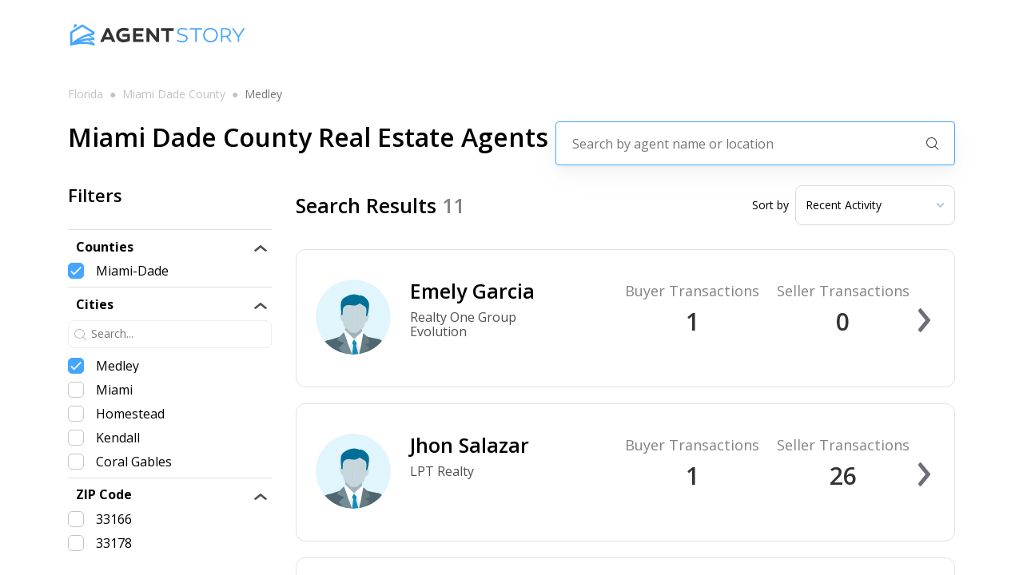

--- FILE ---
content_type: text/html; charset=utf-8
request_url: https://agentstory.com/florida/miami-dade-county/medley
body_size: 19373
content:
<!DOCTYPE html><html><head><link rel="preconnect" href="https://fonts.googleapis.com"/><link rel="preconnect" href="https://fonts.gstatic.com"/><link rel="stylesheet" data-href="https://fonts.googleapis.com/css2?family=Open+Sans:wght@300;400;600;700;800&amp;display=swap"/><script>(function(w,l){w[l] = w[l] || [];w[l].push({'gtm.start':new Date().getTime(),event:'gtm.js'});})(window,'dataLayer');</script><script async="" src="https://www.googletagmanager.com/gtag/js?id=AW-661970064"></script><script>window.dataLayer = window.dataLayer || [];
              function gtag(){dataLayer.push(arguments);}
              gtag('js', new Date());
              gtag('config', 'AW-661970064');</script><link rel="preconnect" href="https://fonts.gstatic.com" crossorigin /><meta name="viewport" content="width=device-width"/><meta charSet="utf-8"/><meta name="description" content="Find the best real estate agents near you on agentstory.com, the smarter way to buy or sell you next home."/><title>Medley Real Estate Agent Match | Find The Best Agents Near You! | AgentStory</title><meta name="description" content="Find the best real estate agents in Medley on agentstory.com. We analyze the agents across the entire state of Florida in order to match you with the best agent for the property you are looking to buy or sell. "/><meta name="next-head-count" content="5"/><link rel="preload" href="/_next/static/css/8b3847ad85f106c4f6c5.css" as="style"/><link rel="stylesheet" href="/_next/static/css/8b3847ad85f106c4f6c5.css" data-n-g=""/><link rel="preload" href="/_next/static/css/5a27d9c1dd45cad62f64.css" as="style"/><link rel="stylesheet" href="/_next/static/css/5a27d9c1dd45cad62f64.css" data-n-p=""/><link rel="preload" href="/_next/static/css/78717690f8f1bdc7e22d.css" as="style"/><link rel="stylesheet" href="/_next/static/css/78717690f8f1bdc7e22d.css" data-n-p=""/><link rel="preload" href="/_next/static/css/ac2f2c5643e5907b22a5.css" as="style"/><link rel="stylesheet" href="/_next/static/css/ac2f2c5643e5907b22a5.css" data-n-p=""/><noscript data-n-css=""></noscript><script defer="" nomodule="" src="/_next/static/chunks/polyfills-b69b38e0e606287ba003.js"></script><script src="/_next/static/chunks/webpack-d8a23f596aa2fbfe8052.js" defer=""></script><script src="/_next/static/chunks/framework-336caa3f6419768205fe.js" defer=""></script><script src="/_next/static/chunks/main-f9c4042beae3af7a27a4.js" defer=""></script><script src="/_next/static/chunks/pages/_app-fb5ba95af6a59f74f313.js" defer=""></script><script src="/_next/static/chunks/9856-06122852113656b96f4b.js" defer=""></script><script src="/_next/static/chunks/9834-919a6a7d87b078b5f2af.js" defer=""></script><script src="/_next/static/chunks/6201-0339ad069dde066ee159.js" defer=""></script><script src="/_next/static/chunks/3002-a06a1eebc606fc311a17.js" defer=""></script><script src="/_next/static/chunks/9974-e86f09131c4cfb62850e.js" defer=""></script><script src="/_next/static/chunks/2395-ff58e6be1b55931f25a2.js" defer=""></script><script src="/_next/static/chunks/9891-5100cd1ffbf353f30deb.js" defer=""></script><script src="/_next/static/chunks/9417-b511f35e2d10ffffa839.js" defer=""></script><script src="/_next/static/chunks/7963-e3bfeda7c942a9c83d4d.js" defer=""></script><script src="/_next/static/chunks/1145-aa11e938aa8a1336041d.js" defer=""></script><script src="/_next/static/chunks/1954-c77c2c6d540a2192fb89.js" defer=""></script><script src="/_next/static/chunks/8366-b6976df2a8cdc6bd7ed9.js" defer=""></script><script src="/_next/static/chunks/pages/%5B%5B...params%5D%5D-fdf674a975777ecd3e3e.js" defer=""></script><script src="/_next/static/-XPNf8_NUCTJcnEYwa194/_buildManifest.js" defer=""></script><script src="/_next/static/-XPNf8_NUCTJcnEYwa194/_ssgManifest.js" defer=""></script><style data-href="https://fonts.googleapis.com/css2?family=Open+Sans:wght@300;400;600;700;800&display=swap">@font-face{font-family:'Open Sans';font-style:normal;font-weight:300;font-stretch:normal;font-display:swap;src:url(https://fonts.gstatic.com/s/opensans/v40/memSYaGs126MiZpBA-UvWbX2vVnXBbObj2OVZyOOSr4dVJWUgsiH0C4k.woff) format('woff')}@font-face{font-family:'Open Sans';font-style:normal;font-weight:400;font-stretch:normal;font-display:swap;src:url(https://fonts.gstatic.com/s/opensans/v40/memSYaGs126MiZpBA-UvWbX2vVnXBbObj2OVZyOOSr4dVJWUgsjZ0C4k.woff) format('woff')}@font-face{font-family:'Open Sans';font-style:normal;font-weight:600;font-stretch:normal;font-display:swap;src:url(https://fonts.gstatic.com/s/opensans/v40/memSYaGs126MiZpBA-UvWbX2vVnXBbObj2OVZyOOSr4dVJWUgsgH1y4k.woff) format('woff')}@font-face{font-family:'Open Sans';font-style:normal;font-weight:700;font-stretch:normal;font-display:swap;src:url(https://fonts.gstatic.com/s/opensans/v40/memSYaGs126MiZpBA-UvWbX2vVnXBbObj2OVZyOOSr4dVJWUgsg-1y4k.woff) format('woff')}@font-face{font-family:'Open Sans';font-style:normal;font-weight:800;font-stretch:normal;font-display:swap;src:url(https://fonts.gstatic.com/s/opensans/v40/memSYaGs126MiZpBA-UvWbX2vVnXBbObj2OVZyOOSr4dVJWUgshZ1y4k.woff) format('woff')}@font-face{font-family:'Open Sans';font-style:normal;font-weight:300;font-stretch:100%;font-display:swap;src:url(https://fonts.gstatic.com/s/opensans/v40/memvYaGs126MiZpBA-UvWbX2vVnXBbObj2OVTSKmu0SC55K5gw.woff2) format('woff2');unicode-range:U+0460-052F,U+1C80-1C88,U+20B4,U+2DE0-2DFF,U+A640-A69F,U+FE2E-FE2F}@font-face{font-family:'Open Sans';font-style:normal;font-weight:300;font-stretch:100%;font-display:swap;src:url(https://fonts.gstatic.com/s/opensans/v40/memvYaGs126MiZpBA-UvWbX2vVnXBbObj2OVTSumu0SC55K5gw.woff2) format('woff2');unicode-range:U+0301,U+0400-045F,U+0490-0491,U+04B0-04B1,U+2116}@font-face{font-family:'Open Sans';font-style:normal;font-weight:300;font-stretch:100%;font-display:swap;src:url(https://fonts.gstatic.com/s/opensans/v40/memvYaGs126MiZpBA-UvWbX2vVnXBbObj2OVTSOmu0SC55K5gw.woff2) format('woff2');unicode-range:U+1F00-1FFF}@font-face{font-family:'Open Sans';font-style:normal;font-weight:300;font-stretch:100%;font-display:swap;src:url(https://fonts.gstatic.com/s/opensans/v40/memvYaGs126MiZpBA-UvWbX2vVnXBbObj2OVTSymu0SC55K5gw.woff2) format('woff2');unicode-range:U+0370-0377,U+037A-037F,U+0384-038A,U+038C,U+038E-03A1,U+03A3-03FF}@font-face{font-family:'Open Sans';font-style:normal;font-weight:300;font-stretch:100%;font-display:swap;src:url(https://fonts.gstatic.com/s/opensans/v40/memvYaGs126MiZpBA-UvWbX2vVnXBbObj2OVTS2mu0SC55K5gw.woff2) format('woff2');unicode-range:U+0590-05FF,U+200C-2010,U+20AA,U+25CC,U+FB1D-FB4F}@font-face{font-family:'Open Sans';font-style:normal;font-weight:300;font-stretch:100%;font-display:swap;src:url(https://fonts.gstatic.com/s/opensans/v40/memvYaGs126MiZpBA-UvWbX2vVnXBbObj2OVTVOmu0SC55K5gw.woff2) format('woff2');unicode-range:U+0302-0303,U+0305,U+0307-0308,U+0330,U+0391-03A1,U+03A3-03A9,U+03B1-03C9,U+03D1,U+03D5-03D6,U+03F0-03F1,U+03F4-03F5,U+2034-2037,U+2057,U+20D0-20DC,U+20E1,U+20E5-20EF,U+2102,U+210A-210E,U+2110-2112,U+2115,U+2119-211D,U+2124,U+2128,U+212C-212D,U+212F-2131,U+2133-2138,U+213C-2140,U+2145-2149,U+2190,U+2192,U+2194-21AE,U+21B0-21E5,U+21F1-21F2,U+21F4-2211,U+2213-2214,U+2216-22FF,U+2308-230B,U+2310,U+2319,U+231C-2321,U+2336-237A,U+237C,U+2395,U+239B-23B6,U+23D0,U+23DC-23E1,U+2474-2475,U+25AF,U+25B3,U+25B7,U+25BD,U+25C1,U+25CA,U+25CC,U+25FB,U+266D-266F,U+27C0-27FF,U+2900-2AFF,U+2B0E-2B11,U+2B30-2B4C,U+2BFE,U+FF5B,U+FF5D,U+1D400-1D7FF,U+1EE00-1EEFF}@font-face{font-family:'Open Sans';font-style:normal;font-weight:300;font-stretch:100%;font-display:swap;src:url(https://fonts.gstatic.com/s/opensans/v40/memvYaGs126MiZpBA-UvWbX2vVnXBbObj2OVTUGmu0SC55K5gw.woff2) format('woff2');unicode-range:U+0001-000C,U+000E-001F,U+007F-009F,U+20DD-20E0,U+20E2-20E4,U+2150-218F,U+2190,U+2192,U+2194-2199,U+21AF,U+21E6-21F0,U+21F3,U+2218-2219,U+2299,U+22C4-22C6,U+2300-243F,U+2440-244A,U+2460-24FF,U+25A0-27BF,U+2800-28FF,U+2921-2922,U+2981,U+29BF,U+29EB,U+2B00-2BFF,U+4DC0-4DFF,U+FFF9-FFFB,U+10140-1018E,U+10190-1019C,U+101A0,U+101D0-101FD,U+102E0-102FB,U+10E60-10E7E,U+1D2C0-1D2D3,U+1D2E0-1D37F,U+1F000-1F0FF,U+1F100-1F1AD,U+1F1E6-1F1FF,U+1F30D-1F30F,U+1F315,U+1F31C,U+1F31E,U+1F320-1F32C,U+1F336,U+1F378,U+1F37D,U+1F382,U+1F393-1F39F,U+1F3A7-1F3A8,U+1F3AC-1F3AF,U+1F3C2,U+1F3C4-1F3C6,U+1F3CA-1F3CE,U+1F3D4-1F3E0,U+1F3ED,U+1F3F1-1F3F3,U+1F3F5-1F3F7,U+1F408,U+1F415,U+1F41F,U+1F426,U+1F43F,U+1F441-1F442,U+1F444,U+1F446-1F449,U+1F44C-1F44E,U+1F453,U+1F46A,U+1F47D,U+1F4A3,U+1F4B0,U+1F4B3,U+1F4B9,U+1F4BB,U+1F4BF,U+1F4C8-1F4CB,U+1F4D6,U+1F4DA,U+1F4DF,U+1F4E3-1F4E6,U+1F4EA-1F4ED,U+1F4F7,U+1F4F9-1F4FB,U+1F4FD-1F4FE,U+1F503,U+1F507-1F50B,U+1F50D,U+1F512-1F513,U+1F53E-1F54A,U+1F54F-1F5FA,U+1F610,U+1F650-1F67F,U+1F687,U+1F68D,U+1F691,U+1F694,U+1F698,U+1F6AD,U+1F6B2,U+1F6B9-1F6BA,U+1F6BC,U+1F6C6-1F6CF,U+1F6D3-1F6D7,U+1F6E0-1F6EA,U+1F6F0-1F6F3,U+1F6F7-1F6FC,U+1F700-1F7FF,U+1F800-1F80B,U+1F810-1F847,U+1F850-1F859,U+1F860-1F887,U+1F890-1F8AD,U+1F8B0-1F8B1,U+1F900-1F90B,U+1F93B,U+1F946,U+1F984,U+1F996,U+1F9E9,U+1FA00-1FA6F,U+1FA70-1FA7C,U+1FA80-1FA88,U+1FA90-1FABD,U+1FABF-1FAC5,U+1FACE-1FADB,U+1FAE0-1FAE8,U+1FAF0-1FAF8,U+1FB00-1FBFF}@font-face{font-family:'Open Sans';font-style:normal;font-weight:300;font-stretch:100%;font-display:swap;src:url(https://fonts.gstatic.com/s/opensans/v40/memvYaGs126MiZpBA-UvWbX2vVnXBbObj2OVTSCmu0SC55K5gw.woff2) format('woff2');unicode-range:U+0102-0103,U+0110-0111,U+0128-0129,U+0168-0169,U+01A0-01A1,U+01AF-01B0,U+0300-0301,U+0303-0304,U+0308-0309,U+0323,U+0329,U+1EA0-1EF9,U+20AB}@font-face{font-family:'Open Sans';font-style:normal;font-weight:300;font-stretch:100%;font-display:swap;src:url(https://fonts.gstatic.com/s/opensans/v40/memvYaGs126MiZpBA-UvWbX2vVnXBbObj2OVTSGmu0SC55K5gw.woff2) format('woff2');unicode-range:U+0100-02AF,U+0304,U+0308,U+0329,U+1E00-1E9F,U+1EF2-1EFF,U+2020,U+20A0-20AB,U+20AD-20C0,U+2113,U+2C60-2C7F,U+A720-A7FF}@font-face{font-family:'Open Sans';font-style:normal;font-weight:300;font-stretch:100%;font-display:swap;src:url(https://fonts.gstatic.com/s/opensans/v40/memvYaGs126MiZpBA-UvWbX2vVnXBbObj2OVTS-mu0SC55I.woff2) format('woff2');unicode-range:U+0000-00FF,U+0131,U+0152-0153,U+02BB-02BC,U+02C6,U+02DA,U+02DC,U+0304,U+0308,U+0329,U+2000-206F,U+2074,U+20AC,U+2122,U+2191,U+2193,U+2212,U+2215,U+FEFF,U+FFFD}@font-face{font-family:'Open Sans';font-style:normal;font-weight:400;font-stretch:100%;font-display:swap;src:url(https://fonts.gstatic.com/s/opensans/v40/memvYaGs126MiZpBA-UvWbX2vVnXBbObj2OVTSKmu0SC55K5gw.woff2) format('woff2');unicode-range:U+0460-052F,U+1C80-1C88,U+20B4,U+2DE0-2DFF,U+A640-A69F,U+FE2E-FE2F}@font-face{font-family:'Open Sans';font-style:normal;font-weight:400;font-stretch:100%;font-display:swap;src:url(https://fonts.gstatic.com/s/opensans/v40/memvYaGs126MiZpBA-UvWbX2vVnXBbObj2OVTSumu0SC55K5gw.woff2) format('woff2');unicode-range:U+0301,U+0400-045F,U+0490-0491,U+04B0-04B1,U+2116}@font-face{font-family:'Open Sans';font-style:normal;font-weight:400;font-stretch:100%;font-display:swap;src:url(https://fonts.gstatic.com/s/opensans/v40/memvYaGs126MiZpBA-UvWbX2vVnXBbObj2OVTSOmu0SC55K5gw.woff2) format('woff2');unicode-range:U+1F00-1FFF}@font-face{font-family:'Open Sans';font-style:normal;font-weight:400;font-stretch:100%;font-display:swap;src:url(https://fonts.gstatic.com/s/opensans/v40/memvYaGs126MiZpBA-UvWbX2vVnXBbObj2OVTSymu0SC55K5gw.woff2) format('woff2');unicode-range:U+0370-0377,U+037A-037F,U+0384-038A,U+038C,U+038E-03A1,U+03A3-03FF}@font-face{font-family:'Open Sans';font-style:normal;font-weight:400;font-stretch:100%;font-display:swap;src:url(https://fonts.gstatic.com/s/opensans/v40/memvYaGs126MiZpBA-UvWbX2vVnXBbObj2OVTS2mu0SC55K5gw.woff2) format('woff2');unicode-range:U+0590-05FF,U+200C-2010,U+20AA,U+25CC,U+FB1D-FB4F}@font-face{font-family:'Open Sans';font-style:normal;font-weight:400;font-stretch:100%;font-display:swap;src:url(https://fonts.gstatic.com/s/opensans/v40/memvYaGs126MiZpBA-UvWbX2vVnXBbObj2OVTVOmu0SC55K5gw.woff2) format('woff2');unicode-range:U+0302-0303,U+0305,U+0307-0308,U+0330,U+0391-03A1,U+03A3-03A9,U+03B1-03C9,U+03D1,U+03D5-03D6,U+03F0-03F1,U+03F4-03F5,U+2034-2037,U+2057,U+20D0-20DC,U+20E1,U+20E5-20EF,U+2102,U+210A-210E,U+2110-2112,U+2115,U+2119-211D,U+2124,U+2128,U+212C-212D,U+212F-2131,U+2133-2138,U+213C-2140,U+2145-2149,U+2190,U+2192,U+2194-21AE,U+21B0-21E5,U+21F1-21F2,U+21F4-2211,U+2213-2214,U+2216-22FF,U+2308-230B,U+2310,U+2319,U+231C-2321,U+2336-237A,U+237C,U+2395,U+239B-23B6,U+23D0,U+23DC-23E1,U+2474-2475,U+25AF,U+25B3,U+25B7,U+25BD,U+25C1,U+25CA,U+25CC,U+25FB,U+266D-266F,U+27C0-27FF,U+2900-2AFF,U+2B0E-2B11,U+2B30-2B4C,U+2BFE,U+FF5B,U+FF5D,U+1D400-1D7FF,U+1EE00-1EEFF}@font-face{font-family:'Open Sans';font-style:normal;font-weight:400;font-stretch:100%;font-display:swap;src:url(https://fonts.gstatic.com/s/opensans/v40/memvYaGs126MiZpBA-UvWbX2vVnXBbObj2OVTUGmu0SC55K5gw.woff2) format('woff2');unicode-range:U+0001-000C,U+000E-001F,U+007F-009F,U+20DD-20E0,U+20E2-20E4,U+2150-218F,U+2190,U+2192,U+2194-2199,U+21AF,U+21E6-21F0,U+21F3,U+2218-2219,U+2299,U+22C4-22C6,U+2300-243F,U+2440-244A,U+2460-24FF,U+25A0-27BF,U+2800-28FF,U+2921-2922,U+2981,U+29BF,U+29EB,U+2B00-2BFF,U+4DC0-4DFF,U+FFF9-FFFB,U+10140-1018E,U+10190-1019C,U+101A0,U+101D0-101FD,U+102E0-102FB,U+10E60-10E7E,U+1D2C0-1D2D3,U+1D2E0-1D37F,U+1F000-1F0FF,U+1F100-1F1AD,U+1F1E6-1F1FF,U+1F30D-1F30F,U+1F315,U+1F31C,U+1F31E,U+1F320-1F32C,U+1F336,U+1F378,U+1F37D,U+1F382,U+1F393-1F39F,U+1F3A7-1F3A8,U+1F3AC-1F3AF,U+1F3C2,U+1F3C4-1F3C6,U+1F3CA-1F3CE,U+1F3D4-1F3E0,U+1F3ED,U+1F3F1-1F3F3,U+1F3F5-1F3F7,U+1F408,U+1F415,U+1F41F,U+1F426,U+1F43F,U+1F441-1F442,U+1F444,U+1F446-1F449,U+1F44C-1F44E,U+1F453,U+1F46A,U+1F47D,U+1F4A3,U+1F4B0,U+1F4B3,U+1F4B9,U+1F4BB,U+1F4BF,U+1F4C8-1F4CB,U+1F4D6,U+1F4DA,U+1F4DF,U+1F4E3-1F4E6,U+1F4EA-1F4ED,U+1F4F7,U+1F4F9-1F4FB,U+1F4FD-1F4FE,U+1F503,U+1F507-1F50B,U+1F50D,U+1F512-1F513,U+1F53E-1F54A,U+1F54F-1F5FA,U+1F610,U+1F650-1F67F,U+1F687,U+1F68D,U+1F691,U+1F694,U+1F698,U+1F6AD,U+1F6B2,U+1F6B9-1F6BA,U+1F6BC,U+1F6C6-1F6CF,U+1F6D3-1F6D7,U+1F6E0-1F6EA,U+1F6F0-1F6F3,U+1F6F7-1F6FC,U+1F700-1F7FF,U+1F800-1F80B,U+1F810-1F847,U+1F850-1F859,U+1F860-1F887,U+1F890-1F8AD,U+1F8B0-1F8B1,U+1F900-1F90B,U+1F93B,U+1F946,U+1F984,U+1F996,U+1F9E9,U+1FA00-1FA6F,U+1FA70-1FA7C,U+1FA80-1FA88,U+1FA90-1FABD,U+1FABF-1FAC5,U+1FACE-1FADB,U+1FAE0-1FAE8,U+1FAF0-1FAF8,U+1FB00-1FBFF}@font-face{font-family:'Open Sans';font-style:normal;font-weight:400;font-stretch:100%;font-display:swap;src:url(https://fonts.gstatic.com/s/opensans/v40/memvYaGs126MiZpBA-UvWbX2vVnXBbObj2OVTSCmu0SC55K5gw.woff2) format('woff2');unicode-range:U+0102-0103,U+0110-0111,U+0128-0129,U+0168-0169,U+01A0-01A1,U+01AF-01B0,U+0300-0301,U+0303-0304,U+0308-0309,U+0323,U+0329,U+1EA0-1EF9,U+20AB}@font-face{font-family:'Open Sans';font-style:normal;font-weight:400;font-stretch:100%;font-display:swap;src:url(https://fonts.gstatic.com/s/opensans/v40/memvYaGs126MiZpBA-UvWbX2vVnXBbObj2OVTSGmu0SC55K5gw.woff2) format('woff2');unicode-range:U+0100-02AF,U+0304,U+0308,U+0329,U+1E00-1E9F,U+1EF2-1EFF,U+2020,U+20A0-20AB,U+20AD-20C0,U+2113,U+2C60-2C7F,U+A720-A7FF}@font-face{font-family:'Open Sans';font-style:normal;font-weight:400;font-stretch:100%;font-display:swap;src:url(https://fonts.gstatic.com/s/opensans/v40/memvYaGs126MiZpBA-UvWbX2vVnXBbObj2OVTS-mu0SC55I.woff2) format('woff2');unicode-range:U+0000-00FF,U+0131,U+0152-0153,U+02BB-02BC,U+02C6,U+02DA,U+02DC,U+0304,U+0308,U+0329,U+2000-206F,U+2074,U+20AC,U+2122,U+2191,U+2193,U+2212,U+2215,U+FEFF,U+FFFD}@font-face{font-family:'Open Sans';font-style:normal;font-weight:600;font-stretch:100%;font-display:swap;src:url(https://fonts.gstatic.com/s/opensans/v40/memvYaGs126MiZpBA-UvWbX2vVnXBbObj2OVTSKmu0SC55K5gw.woff2) format('woff2');unicode-range:U+0460-052F,U+1C80-1C88,U+20B4,U+2DE0-2DFF,U+A640-A69F,U+FE2E-FE2F}@font-face{font-family:'Open Sans';font-style:normal;font-weight:600;font-stretch:100%;font-display:swap;src:url(https://fonts.gstatic.com/s/opensans/v40/memvYaGs126MiZpBA-UvWbX2vVnXBbObj2OVTSumu0SC55K5gw.woff2) format('woff2');unicode-range:U+0301,U+0400-045F,U+0490-0491,U+04B0-04B1,U+2116}@font-face{font-family:'Open Sans';font-style:normal;font-weight:600;font-stretch:100%;font-display:swap;src:url(https://fonts.gstatic.com/s/opensans/v40/memvYaGs126MiZpBA-UvWbX2vVnXBbObj2OVTSOmu0SC55K5gw.woff2) format('woff2');unicode-range:U+1F00-1FFF}@font-face{font-family:'Open Sans';font-style:normal;font-weight:600;font-stretch:100%;font-display:swap;src:url(https://fonts.gstatic.com/s/opensans/v40/memvYaGs126MiZpBA-UvWbX2vVnXBbObj2OVTSymu0SC55K5gw.woff2) format('woff2');unicode-range:U+0370-0377,U+037A-037F,U+0384-038A,U+038C,U+038E-03A1,U+03A3-03FF}@font-face{font-family:'Open Sans';font-style:normal;font-weight:600;font-stretch:100%;font-display:swap;src:url(https://fonts.gstatic.com/s/opensans/v40/memvYaGs126MiZpBA-UvWbX2vVnXBbObj2OVTS2mu0SC55K5gw.woff2) format('woff2');unicode-range:U+0590-05FF,U+200C-2010,U+20AA,U+25CC,U+FB1D-FB4F}@font-face{font-family:'Open Sans';font-style:normal;font-weight:600;font-stretch:100%;font-display:swap;src:url(https://fonts.gstatic.com/s/opensans/v40/memvYaGs126MiZpBA-UvWbX2vVnXBbObj2OVTVOmu0SC55K5gw.woff2) format('woff2');unicode-range:U+0302-0303,U+0305,U+0307-0308,U+0330,U+0391-03A1,U+03A3-03A9,U+03B1-03C9,U+03D1,U+03D5-03D6,U+03F0-03F1,U+03F4-03F5,U+2034-2037,U+2057,U+20D0-20DC,U+20E1,U+20E5-20EF,U+2102,U+210A-210E,U+2110-2112,U+2115,U+2119-211D,U+2124,U+2128,U+212C-212D,U+212F-2131,U+2133-2138,U+213C-2140,U+2145-2149,U+2190,U+2192,U+2194-21AE,U+21B0-21E5,U+21F1-21F2,U+21F4-2211,U+2213-2214,U+2216-22FF,U+2308-230B,U+2310,U+2319,U+231C-2321,U+2336-237A,U+237C,U+2395,U+239B-23B6,U+23D0,U+23DC-23E1,U+2474-2475,U+25AF,U+25B3,U+25B7,U+25BD,U+25C1,U+25CA,U+25CC,U+25FB,U+266D-266F,U+27C0-27FF,U+2900-2AFF,U+2B0E-2B11,U+2B30-2B4C,U+2BFE,U+FF5B,U+FF5D,U+1D400-1D7FF,U+1EE00-1EEFF}@font-face{font-family:'Open Sans';font-style:normal;font-weight:600;font-stretch:100%;font-display:swap;src:url(https://fonts.gstatic.com/s/opensans/v40/memvYaGs126MiZpBA-UvWbX2vVnXBbObj2OVTUGmu0SC55K5gw.woff2) format('woff2');unicode-range:U+0001-000C,U+000E-001F,U+007F-009F,U+20DD-20E0,U+20E2-20E4,U+2150-218F,U+2190,U+2192,U+2194-2199,U+21AF,U+21E6-21F0,U+21F3,U+2218-2219,U+2299,U+22C4-22C6,U+2300-243F,U+2440-244A,U+2460-24FF,U+25A0-27BF,U+2800-28FF,U+2921-2922,U+2981,U+29BF,U+29EB,U+2B00-2BFF,U+4DC0-4DFF,U+FFF9-FFFB,U+10140-1018E,U+10190-1019C,U+101A0,U+101D0-101FD,U+102E0-102FB,U+10E60-10E7E,U+1D2C0-1D2D3,U+1D2E0-1D37F,U+1F000-1F0FF,U+1F100-1F1AD,U+1F1E6-1F1FF,U+1F30D-1F30F,U+1F315,U+1F31C,U+1F31E,U+1F320-1F32C,U+1F336,U+1F378,U+1F37D,U+1F382,U+1F393-1F39F,U+1F3A7-1F3A8,U+1F3AC-1F3AF,U+1F3C2,U+1F3C4-1F3C6,U+1F3CA-1F3CE,U+1F3D4-1F3E0,U+1F3ED,U+1F3F1-1F3F3,U+1F3F5-1F3F7,U+1F408,U+1F415,U+1F41F,U+1F426,U+1F43F,U+1F441-1F442,U+1F444,U+1F446-1F449,U+1F44C-1F44E,U+1F453,U+1F46A,U+1F47D,U+1F4A3,U+1F4B0,U+1F4B3,U+1F4B9,U+1F4BB,U+1F4BF,U+1F4C8-1F4CB,U+1F4D6,U+1F4DA,U+1F4DF,U+1F4E3-1F4E6,U+1F4EA-1F4ED,U+1F4F7,U+1F4F9-1F4FB,U+1F4FD-1F4FE,U+1F503,U+1F507-1F50B,U+1F50D,U+1F512-1F513,U+1F53E-1F54A,U+1F54F-1F5FA,U+1F610,U+1F650-1F67F,U+1F687,U+1F68D,U+1F691,U+1F694,U+1F698,U+1F6AD,U+1F6B2,U+1F6B9-1F6BA,U+1F6BC,U+1F6C6-1F6CF,U+1F6D3-1F6D7,U+1F6E0-1F6EA,U+1F6F0-1F6F3,U+1F6F7-1F6FC,U+1F700-1F7FF,U+1F800-1F80B,U+1F810-1F847,U+1F850-1F859,U+1F860-1F887,U+1F890-1F8AD,U+1F8B0-1F8B1,U+1F900-1F90B,U+1F93B,U+1F946,U+1F984,U+1F996,U+1F9E9,U+1FA00-1FA6F,U+1FA70-1FA7C,U+1FA80-1FA88,U+1FA90-1FABD,U+1FABF-1FAC5,U+1FACE-1FADB,U+1FAE0-1FAE8,U+1FAF0-1FAF8,U+1FB00-1FBFF}@font-face{font-family:'Open Sans';font-style:normal;font-weight:600;font-stretch:100%;font-display:swap;src:url(https://fonts.gstatic.com/s/opensans/v40/memvYaGs126MiZpBA-UvWbX2vVnXBbObj2OVTSCmu0SC55K5gw.woff2) format('woff2');unicode-range:U+0102-0103,U+0110-0111,U+0128-0129,U+0168-0169,U+01A0-01A1,U+01AF-01B0,U+0300-0301,U+0303-0304,U+0308-0309,U+0323,U+0329,U+1EA0-1EF9,U+20AB}@font-face{font-family:'Open Sans';font-style:normal;font-weight:600;font-stretch:100%;font-display:swap;src:url(https://fonts.gstatic.com/s/opensans/v40/memvYaGs126MiZpBA-UvWbX2vVnXBbObj2OVTSGmu0SC55K5gw.woff2) format('woff2');unicode-range:U+0100-02AF,U+0304,U+0308,U+0329,U+1E00-1E9F,U+1EF2-1EFF,U+2020,U+20A0-20AB,U+20AD-20C0,U+2113,U+2C60-2C7F,U+A720-A7FF}@font-face{font-family:'Open Sans';font-style:normal;font-weight:600;font-stretch:100%;font-display:swap;src:url(https://fonts.gstatic.com/s/opensans/v40/memvYaGs126MiZpBA-UvWbX2vVnXBbObj2OVTS-mu0SC55I.woff2) format('woff2');unicode-range:U+0000-00FF,U+0131,U+0152-0153,U+02BB-02BC,U+02C6,U+02DA,U+02DC,U+0304,U+0308,U+0329,U+2000-206F,U+2074,U+20AC,U+2122,U+2191,U+2193,U+2212,U+2215,U+FEFF,U+FFFD}@font-face{font-family:'Open Sans';font-style:normal;font-weight:700;font-stretch:100%;font-display:swap;src:url(https://fonts.gstatic.com/s/opensans/v40/memvYaGs126MiZpBA-UvWbX2vVnXBbObj2OVTSKmu0SC55K5gw.woff2) format('woff2');unicode-range:U+0460-052F,U+1C80-1C88,U+20B4,U+2DE0-2DFF,U+A640-A69F,U+FE2E-FE2F}@font-face{font-family:'Open Sans';font-style:normal;font-weight:700;font-stretch:100%;font-display:swap;src:url(https://fonts.gstatic.com/s/opensans/v40/memvYaGs126MiZpBA-UvWbX2vVnXBbObj2OVTSumu0SC55K5gw.woff2) format('woff2');unicode-range:U+0301,U+0400-045F,U+0490-0491,U+04B0-04B1,U+2116}@font-face{font-family:'Open Sans';font-style:normal;font-weight:700;font-stretch:100%;font-display:swap;src:url(https://fonts.gstatic.com/s/opensans/v40/memvYaGs126MiZpBA-UvWbX2vVnXBbObj2OVTSOmu0SC55K5gw.woff2) format('woff2');unicode-range:U+1F00-1FFF}@font-face{font-family:'Open Sans';font-style:normal;font-weight:700;font-stretch:100%;font-display:swap;src:url(https://fonts.gstatic.com/s/opensans/v40/memvYaGs126MiZpBA-UvWbX2vVnXBbObj2OVTSymu0SC55K5gw.woff2) format('woff2');unicode-range:U+0370-0377,U+037A-037F,U+0384-038A,U+038C,U+038E-03A1,U+03A3-03FF}@font-face{font-family:'Open Sans';font-style:normal;font-weight:700;font-stretch:100%;font-display:swap;src:url(https://fonts.gstatic.com/s/opensans/v40/memvYaGs126MiZpBA-UvWbX2vVnXBbObj2OVTS2mu0SC55K5gw.woff2) format('woff2');unicode-range:U+0590-05FF,U+200C-2010,U+20AA,U+25CC,U+FB1D-FB4F}@font-face{font-family:'Open Sans';font-style:normal;font-weight:700;font-stretch:100%;font-display:swap;src:url(https://fonts.gstatic.com/s/opensans/v40/memvYaGs126MiZpBA-UvWbX2vVnXBbObj2OVTVOmu0SC55K5gw.woff2) format('woff2');unicode-range:U+0302-0303,U+0305,U+0307-0308,U+0330,U+0391-03A1,U+03A3-03A9,U+03B1-03C9,U+03D1,U+03D5-03D6,U+03F0-03F1,U+03F4-03F5,U+2034-2037,U+2057,U+20D0-20DC,U+20E1,U+20E5-20EF,U+2102,U+210A-210E,U+2110-2112,U+2115,U+2119-211D,U+2124,U+2128,U+212C-212D,U+212F-2131,U+2133-2138,U+213C-2140,U+2145-2149,U+2190,U+2192,U+2194-21AE,U+21B0-21E5,U+21F1-21F2,U+21F4-2211,U+2213-2214,U+2216-22FF,U+2308-230B,U+2310,U+2319,U+231C-2321,U+2336-237A,U+237C,U+2395,U+239B-23B6,U+23D0,U+23DC-23E1,U+2474-2475,U+25AF,U+25B3,U+25B7,U+25BD,U+25C1,U+25CA,U+25CC,U+25FB,U+266D-266F,U+27C0-27FF,U+2900-2AFF,U+2B0E-2B11,U+2B30-2B4C,U+2BFE,U+FF5B,U+FF5D,U+1D400-1D7FF,U+1EE00-1EEFF}@font-face{font-family:'Open Sans';font-style:normal;font-weight:700;font-stretch:100%;font-display:swap;src:url(https://fonts.gstatic.com/s/opensans/v40/memvYaGs126MiZpBA-UvWbX2vVnXBbObj2OVTUGmu0SC55K5gw.woff2) format('woff2');unicode-range:U+0001-000C,U+000E-001F,U+007F-009F,U+20DD-20E0,U+20E2-20E4,U+2150-218F,U+2190,U+2192,U+2194-2199,U+21AF,U+21E6-21F0,U+21F3,U+2218-2219,U+2299,U+22C4-22C6,U+2300-243F,U+2440-244A,U+2460-24FF,U+25A0-27BF,U+2800-28FF,U+2921-2922,U+2981,U+29BF,U+29EB,U+2B00-2BFF,U+4DC0-4DFF,U+FFF9-FFFB,U+10140-1018E,U+10190-1019C,U+101A0,U+101D0-101FD,U+102E0-102FB,U+10E60-10E7E,U+1D2C0-1D2D3,U+1D2E0-1D37F,U+1F000-1F0FF,U+1F100-1F1AD,U+1F1E6-1F1FF,U+1F30D-1F30F,U+1F315,U+1F31C,U+1F31E,U+1F320-1F32C,U+1F336,U+1F378,U+1F37D,U+1F382,U+1F393-1F39F,U+1F3A7-1F3A8,U+1F3AC-1F3AF,U+1F3C2,U+1F3C4-1F3C6,U+1F3CA-1F3CE,U+1F3D4-1F3E0,U+1F3ED,U+1F3F1-1F3F3,U+1F3F5-1F3F7,U+1F408,U+1F415,U+1F41F,U+1F426,U+1F43F,U+1F441-1F442,U+1F444,U+1F446-1F449,U+1F44C-1F44E,U+1F453,U+1F46A,U+1F47D,U+1F4A3,U+1F4B0,U+1F4B3,U+1F4B9,U+1F4BB,U+1F4BF,U+1F4C8-1F4CB,U+1F4D6,U+1F4DA,U+1F4DF,U+1F4E3-1F4E6,U+1F4EA-1F4ED,U+1F4F7,U+1F4F9-1F4FB,U+1F4FD-1F4FE,U+1F503,U+1F507-1F50B,U+1F50D,U+1F512-1F513,U+1F53E-1F54A,U+1F54F-1F5FA,U+1F610,U+1F650-1F67F,U+1F687,U+1F68D,U+1F691,U+1F694,U+1F698,U+1F6AD,U+1F6B2,U+1F6B9-1F6BA,U+1F6BC,U+1F6C6-1F6CF,U+1F6D3-1F6D7,U+1F6E0-1F6EA,U+1F6F0-1F6F3,U+1F6F7-1F6FC,U+1F700-1F7FF,U+1F800-1F80B,U+1F810-1F847,U+1F850-1F859,U+1F860-1F887,U+1F890-1F8AD,U+1F8B0-1F8B1,U+1F900-1F90B,U+1F93B,U+1F946,U+1F984,U+1F996,U+1F9E9,U+1FA00-1FA6F,U+1FA70-1FA7C,U+1FA80-1FA88,U+1FA90-1FABD,U+1FABF-1FAC5,U+1FACE-1FADB,U+1FAE0-1FAE8,U+1FAF0-1FAF8,U+1FB00-1FBFF}@font-face{font-family:'Open Sans';font-style:normal;font-weight:700;font-stretch:100%;font-display:swap;src:url(https://fonts.gstatic.com/s/opensans/v40/memvYaGs126MiZpBA-UvWbX2vVnXBbObj2OVTSCmu0SC55K5gw.woff2) format('woff2');unicode-range:U+0102-0103,U+0110-0111,U+0128-0129,U+0168-0169,U+01A0-01A1,U+01AF-01B0,U+0300-0301,U+0303-0304,U+0308-0309,U+0323,U+0329,U+1EA0-1EF9,U+20AB}@font-face{font-family:'Open Sans';font-style:normal;font-weight:700;font-stretch:100%;font-display:swap;src:url(https://fonts.gstatic.com/s/opensans/v40/memvYaGs126MiZpBA-UvWbX2vVnXBbObj2OVTSGmu0SC55K5gw.woff2) format('woff2');unicode-range:U+0100-02AF,U+0304,U+0308,U+0329,U+1E00-1E9F,U+1EF2-1EFF,U+2020,U+20A0-20AB,U+20AD-20C0,U+2113,U+2C60-2C7F,U+A720-A7FF}@font-face{font-family:'Open Sans';font-style:normal;font-weight:700;font-stretch:100%;font-display:swap;src:url(https://fonts.gstatic.com/s/opensans/v40/memvYaGs126MiZpBA-UvWbX2vVnXBbObj2OVTS-mu0SC55I.woff2) format('woff2');unicode-range:U+0000-00FF,U+0131,U+0152-0153,U+02BB-02BC,U+02C6,U+02DA,U+02DC,U+0304,U+0308,U+0329,U+2000-206F,U+2074,U+20AC,U+2122,U+2191,U+2193,U+2212,U+2215,U+FEFF,U+FFFD}@font-face{font-family:'Open Sans';font-style:normal;font-weight:800;font-stretch:100%;font-display:swap;src:url(https://fonts.gstatic.com/s/opensans/v40/memvYaGs126MiZpBA-UvWbX2vVnXBbObj2OVTSKmu0SC55K5gw.woff2) format('woff2');unicode-range:U+0460-052F,U+1C80-1C88,U+20B4,U+2DE0-2DFF,U+A640-A69F,U+FE2E-FE2F}@font-face{font-family:'Open Sans';font-style:normal;font-weight:800;font-stretch:100%;font-display:swap;src:url(https://fonts.gstatic.com/s/opensans/v40/memvYaGs126MiZpBA-UvWbX2vVnXBbObj2OVTSumu0SC55K5gw.woff2) format('woff2');unicode-range:U+0301,U+0400-045F,U+0490-0491,U+04B0-04B1,U+2116}@font-face{font-family:'Open Sans';font-style:normal;font-weight:800;font-stretch:100%;font-display:swap;src:url(https://fonts.gstatic.com/s/opensans/v40/memvYaGs126MiZpBA-UvWbX2vVnXBbObj2OVTSOmu0SC55K5gw.woff2) format('woff2');unicode-range:U+1F00-1FFF}@font-face{font-family:'Open Sans';font-style:normal;font-weight:800;font-stretch:100%;font-display:swap;src:url(https://fonts.gstatic.com/s/opensans/v40/memvYaGs126MiZpBA-UvWbX2vVnXBbObj2OVTSymu0SC55K5gw.woff2) format('woff2');unicode-range:U+0370-0377,U+037A-037F,U+0384-038A,U+038C,U+038E-03A1,U+03A3-03FF}@font-face{font-family:'Open Sans';font-style:normal;font-weight:800;font-stretch:100%;font-display:swap;src:url(https://fonts.gstatic.com/s/opensans/v40/memvYaGs126MiZpBA-UvWbX2vVnXBbObj2OVTS2mu0SC55K5gw.woff2) format('woff2');unicode-range:U+0590-05FF,U+200C-2010,U+20AA,U+25CC,U+FB1D-FB4F}@font-face{font-family:'Open Sans';font-style:normal;font-weight:800;font-stretch:100%;font-display:swap;src:url(https://fonts.gstatic.com/s/opensans/v40/memvYaGs126MiZpBA-UvWbX2vVnXBbObj2OVTVOmu0SC55K5gw.woff2) format('woff2');unicode-range:U+0302-0303,U+0305,U+0307-0308,U+0330,U+0391-03A1,U+03A3-03A9,U+03B1-03C9,U+03D1,U+03D5-03D6,U+03F0-03F1,U+03F4-03F5,U+2034-2037,U+2057,U+20D0-20DC,U+20E1,U+20E5-20EF,U+2102,U+210A-210E,U+2110-2112,U+2115,U+2119-211D,U+2124,U+2128,U+212C-212D,U+212F-2131,U+2133-2138,U+213C-2140,U+2145-2149,U+2190,U+2192,U+2194-21AE,U+21B0-21E5,U+21F1-21F2,U+21F4-2211,U+2213-2214,U+2216-22FF,U+2308-230B,U+2310,U+2319,U+231C-2321,U+2336-237A,U+237C,U+2395,U+239B-23B6,U+23D0,U+23DC-23E1,U+2474-2475,U+25AF,U+25B3,U+25B7,U+25BD,U+25C1,U+25CA,U+25CC,U+25FB,U+266D-266F,U+27C0-27FF,U+2900-2AFF,U+2B0E-2B11,U+2B30-2B4C,U+2BFE,U+FF5B,U+FF5D,U+1D400-1D7FF,U+1EE00-1EEFF}@font-face{font-family:'Open Sans';font-style:normal;font-weight:800;font-stretch:100%;font-display:swap;src:url(https://fonts.gstatic.com/s/opensans/v40/memvYaGs126MiZpBA-UvWbX2vVnXBbObj2OVTUGmu0SC55K5gw.woff2) format('woff2');unicode-range:U+0001-000C,U+000E-001F,U+007F-009F,U+20DD-20E0,U+20E2-20E4,U+2150-218F,U+2190,U+2192,U+2194-2199,U+21AF,U+21E6-21F0,U+21F3,U+2218-2219,U+2299,U+22C4-22C6,U+2300-243F,U+2440-244A,U+2460-24FF,U+25A0-27BF,U+2800-28FF,U+2921-2922,U+2981,U+29BF,U+29EB,U+2B00-2BFF,U+4DC0-4DFF,U+FFF9-FFFB,U+10140-1018E,U+10190-1019C,U+101A0,U+101D0-101FD,U+102E0-102FB,U+10E60-10E7E,U+1D2C0-1D2D3,U+1D2E0-1D37F,U+1F000-1F0FF,U+1F100-1F1AD,U+1F1E6-1F1FF,U+1F30D-1F30F,U+1F315,U+1F31C,U+1F31E,U+1F320-1F32C,U+1F336,U+1F378,U+1F37D,U+1F382,U+1F393-1F39F,U+1F3A7-1F3A8,U+1F3AC-1F3AF,U+1F3C2,U+1F3C4-1F3C6,U+1F3CA-1F3CE,U+1F3D4-1F3E0,U+1F3ED,U+1F3F1-1F3F3,U+1F3F5-1F3F7,U+1F408,U+1F415,U+1F41F,U+1F426,U+1F43F,U+1F441-1F442,U+1F444,U+1F446-1F449,U+1F44C-1F44E,U+1F453,U+1F46A,U+1F47D,U+1F4A3,U+1F4B0,U+1F4B3,U+1F4B9,U+1F4BB,U+1F4BF,U+1F4C8-1F4CB,U+1F4D6,U+1F4DA,U+1F4DF,U+1F4E3-1F4E6,U+1F4EA-1F4ED,U+1F4F7,U+1F4F9-1F4FB,U+1F4FD-1F4FE,U+1F503,U+1F507-1F50B,U+1F50D,U+1F512-1F513,U+1F53E-1F54A,U+1F54F-1F5FA,U+1F610,U+1F650-1F67F,U+1F687,U+1F68D,U+1F691,U+1F694,U+1F698,U+1F6AD,U+1F6B2,U+1F6B9-1F6BA,U+1F6BC,U+1F6C6-1F6CF,U+1F6D3-1F6D7,U+1F6E0-1F6EA,U+1F6F0-1F6F3,U+1F6F7-1F6FC,U+1F700-1F7FF,U+1F800-1F80B,U+1F810-1F847,U+1F850-1F859,U+1F860-1F887,U+1F890-1F8AD,U+1F8B0-1F8B1,U+1F900-1F90B,U+1F93B,U+1F946,U+1F984,U+1F996,U+1F9E9,U+1FA00-1FA6F,U+1FA70-1FA7C,U+1FA80-1FA88,U+1FA90-1FABD,U+1FABF-1FAC5,U+1FACE-1FADB,U+1FAE0-1FAE8,U+1FAF0-1FAF8,U+1FB00-1FBFF}@font-face{font-family:'Open Sans';font-style:normal;font-weight:800;font-stretch:100%;font-display:swap;src:url(https://fonts.gstatic.com/s/opensans/v40/memvYaGs126MiZpBA-UvWbX2vVnXBbObj2OVTSCmu0SC55K5gw.woff2) format('woff2');unicode-range:U+0102-0103,U+0110-0111,U+0128-0129,U+0168-0169,U+01A0-01A1,U+01AF-01B0,U+0300-0301,U+0303-0304,U+0308-0309,U+0323,U+0329,U+1EA0-1EF9,U+20AB}@font-face{font-family:'Open Sans';font-style:normal;font-weight:800;font-stretch:100%;font-display:swap;src:url(https://fonts.gstatic.com/s/opensans/v40/memvYaGs126MiZpBA-UvWbX2vVnXBbObj2OVTSGmu0SC55K5gw.woff2) format('woff2');unicode-range:U+0100-02AF,U+0304,U+0308,U+0329,U+1E00-1E9F,U+1EF2-1EFF,U+2020,U+20A0-20AB,U+20AD-20C0,U+2113,U+2C60-2C7F,U+A720-A7FF}@font-face{font-family:'Open Sans';font-style:normal;font-weight:800;font-stretch:100%;font-display:swap;src:url(https://fonts.gstatic.com/s/opensans/v40/memvYaGs126MiZpBA-UvWbX2vVnXBbObj2OVTS-mu0SC55I.woff2) format('woff2');unicode-range:U+0000-00FF,U+0131,U+0152-0153,U+02BB-02BC,U+02C6,U+02DA,U+02DC,U+0304,U+0308,U+0329,U+2000-206F,U+2074,U+20AC,U+2122,U+2191,U+2193,U+2212,U+2215,U+FEFF,U+FFFD}</style></head><body id="app"><div id="__next"><div><div class="styles_root__EqSyx"><div class="styles_headerWrapper__z-AXB"><nav class="navbar styles_navbar__18fcK styles_bgWhite__d1RsB"><div style="box-sizing:border-box;position:relative;margin-left:auto;margin-right:auto;padding-left:15px;padding-right:15px;max-width:1140px"><div class="styles_headerWrapper__1fOn-"><div class="styles_logoWrapper__17kZQ"><a href="/"><img class="styles_logo__H66Cg" src="/_next/static/image/src/assets/images/logo-banner.8e087054217dd1d5ba59c28386310b04.svg" alt="Logo"/></a></div><div class="styles_menuRight__1NVn0"><ul class="styles_actionsDiv__3IB0z"></ul><div class="styles_contactPhone__3TJKK"></div></div><div class="styles_navMobile__2ySGl"><span></span><span></span></div></div><span style="display:table;clear:both"></span></div></nav></div><div style="box-sizing:border-box;position:relative;margin-left:auto;margin-right:auto;padding-left:15px;padding-right:15px;max-width:1140px"><ul class="styles_bradCrumbs__UshvE"><li><a href="/florida" class="styles_breadcrumbItem__LU7Fn">florida</a></li><li><a href="/florida/miami-dade-county" class="styles_breadcrumbItem__LU7Fn">miami dade county</a></li><li><span class="styles_breadcrumbItem__LU7Fn">medley</span></li></ul><div class="styles_mobileBreadCrumbs__3FJGV"><a href="/florida/miami-dade-county" class="styles_breadcrumbItem__LU7Fn"><i class="icon-chevron-arrow-left"></i>miami dade county</a></div><span style="display:table;clear:both"></span></div><div style="box-sizing:border-box;position:relative;margin-left:auto;margin-right:auto;padding-left:15px;padding-right:15px;max-width:1140px"><div class="styles_completeBox__2pMsA"><span class="styles_searchTitle__3UzSw">Miami Dade County Real Estate Agents</span></div><div style="margin-left:-15px;margin-right:-15px;display:flex;flex-wrap:wrap;flex-grow:0;flex-shrink:0;align-items:normal;justify-content:flex-start;flex-direction:row"><div style="box-sizing:border-box;min-height:1px;position:relative;padding-left:15px;padding-right:15px;width:25%;flex-basis:25%;flex-grow:0;flex-shrink:0;max-width:25%;margin-left:0%;right:auto;left:auto" class="styles_filterWrapper__1JlzE"><div><div class="styles_titleFilters__cEkB5">Filters</div></div><div class="styles_root__3Dgt8 styles_open__1XF3E" id="facet_counties"><div class="styles_alSearchHead__37Ffr">Counties<i class="icon-chevron-arrow-left"></i></div><div class="styles_accordionBody__3W-fd" style="max-height:200px"><div class="styles_root__Cbmse"><div><div class="styles_wrapper__1h_-r"><div class="styles_ldsEllipsis__33hoP"><div></div><div></div><div></div><div></div></div></div></div></div><noscript><div class="styles_root__Cbmse"><div class="styles_alSearchData__W3nzk"><a class="styles_link__uwZae" rel="follow" href="/florida/miami-dade-county#county=miami-dade"><div class="styles_alSingleItem__jUtI7"><label class="styles_checkbox__2Mol2"><span class="styles_checkbox__input__2rVKJ"><input type="checkbox" name="checkbox" checked="" readonly=""/><span class="styles_checkbox__control__3Mt_E"><svg xmlns="http://www.w3.org/2000/svg" viewBox="0 0 24 24" aria-hidden="true" focusable="false"><path fill="none" stroke="white" stroke-width="3" d="M1.73 12.91l6.37 6.37L22.79 4.59"></path></svg></span></span><div class="styles_alSingleItemDiv__29Jw7">miami-dade<div class="styles_debug__3bbAy">miami-dade<!-- --> (<!-- -->2<!-- -->)</div></div></label></div></a></div></div></noscript></div></div><div class="styles_root__3Dgt8 styles_open__1XF3E" id="facet_cities"><div class="styles_alSearchHead__37Ffr">Cities<i class="icon-chevron-arrow-left"></i></div><div class="styles_accordionBody__3W-fd" style="max-height:200px"><div class="styles_root__Cbmse"><div><div class="styles_wrapper__1h_-r"><div class="styles_ldsEllipsis__33hoP"><div></div><div></div><div></div><div></div></div></div></div></div><noscript><div class="styles_root__Cbmse"><div class="styles_alSearchData__W3nzk"><a class="styles_link__uwZae" rel="follow" href="/florida/miami-dade-county/medley#city=medley%2Cmiami-dade&amp;county=miami-dade"><div class="styles_alSingleItem__jUtI7"><label class="styles_checkbox__2Mol2"><span class="styles_checkbox__input__2rVKJ"><input type="checkbox" name="checkbox" checked="" readonly=""/><span class="styles_checkbox__control__3Mt_E"><svg xmlns="http://www.w3.org/2000/svg" viewBox="0 0 24 24" aria-hidden="true" focusable="false"><path fill="none" stroke="white" stroke-width="3" d="M1.73 12.91l6.37 6.37L22.79 4.59"></path></svg></span></span><div class="styles_alSingleItemDiv__29Jw7">medley<div class="styles_debug__3bbAy">medley<!-- --> (<!-- -->2<!-- -->)</div></div></label></div></a><a class="styles_link__uwZae" rel="follow" href="/florida/miami-dade-county/miami#city=medley%2Cmiami-dade&amp;county=miami-dade"><div class="styles_alSingleItem__jUtI7"><label class="styles_checkbox__2Mol2"><span class="styles_checkbox__input__2rVKJ"><input type="checkbox" name="checkbox" readonly=""/><span class="styles_checkbox__control__3Mt_E"></span></span><div class="styles_alSingleItemDiv__29Jw7">miami<div class="styles_debug__3bbAy">miami<!-- --> (<!-- -->77<!-- -->)</div></div></label></div></a><a class="styles_link__uwZae" rel="follow" href="/florida/miami-dade-county/homestead#city=medley%2Cmiami-dade&amp;county=miami-dade"><div class="styles_alSingleItem__jUtI7"><label class="styles_checkbox__2Mol2"><span class="styles_checkbox__input__2rVKJ"><input type="checkbox" name="checkbox" readonly=""/><span class="styles_checkbox__control__3Mt_E"></span></span><div class="styles_alSingleItemDiv__29Jw7">homestead<div class="styles_debug__3bbAy">homestead<!-- --> (<!-- -->11<!-- -->)</div></div></label></div></a><a class="styles_link__uwZae" rel="follow" href="/florida/miami-dade-county/kendall#city=medley%2Cmiami-dade&amp;county=miami-dade"><div class="styles_alSingleItem__jUtI7"><label class="styles_checkbox__2Mol2"><span class="styles_checkbox__input__2rVKJ"><input type="checkbox" name="checkbox" readonly=""/><span class="styles_checkbox__control__3Mt_E"></span></span><div class="styles_alSingleItemDiv__29Jw7">kendall<div class="styles_debug__3bbAy">kendall<!-- --> (<!-- -->10<!-- -->)</div></div></label></div></a><a class="styles_link__uwZae" rel="follow" href="/florida/miami-dade-county/coral-gables#city=medley%2Cmiami-dade&amp;county=miami-dade"><div class="styles_alSingleItem__jUtI7"><label class="styles_checkbox__2Mol2"><span class="styles_checkbox__input__2rVKJ"><input type="checkbox" name="checkbox" readonly=""/><span class="styles_checkbox__control__3Mt_E"></span></span><div class="styles_alSingleItemDiv__29Jw7">coral gables<div class="styles_debug__3bbAy">coral gables<!-- --> (<!-- -->9<!-- -->)</div></div></label></div></a><a class="styles_link__uwZae" rel="follow" href="/florida/miami-dade-county/miami-beach#city=medley%2Cmiami-dade&amp;county=miami-dade"><div class="styles_alSingleItem__jUtI7"><label class="styles_checkbox__2Mol2"><span class="styles_checkbox__input__2rVKJ"><input type="checkbox" name="checkbox" readonly=""/><span class="styles_checkbox__control__3Mt_E"></span></span><div class="styles_alSingleItemDiv__29Jw7">miami beach<div class="styles_debug__3bbAy">miami beach<!-- --> (<!-- -->9<!-- -->)</div></div></label></div></a><a class="styles_link__uwZae" rel="follow" href="/florida/miami-dade-county/miami-gardens#city=medley%2Cmiami-dade&amp;county=miami-dade"><div class="styles_alSingleItem__jUtI7"><label class="styles_checkbox__2Mol2"><span class="styles_checkbox__input__2rVKJ"><input type="checkbox" name="checkbox" readonly=""/><span class="styles_checkbox__control__3Mt_E"></span></span><div class="styles_alSingleItemDiv__29Jw7">miami gardens<div class="styles_debug__3bbAy">miami gardens<!-- --> (<!-- -->9<!-- -->)</div></div></label></div></a><a class="styles_link__uwZae" rel="follow" href="/florida/miami-dade-county/hialeah#city=medley%2Cmiami-dade&amp;county=miami-dade"><div class="styles_alSingleItem__jUtI7"><label class="styles_checkbox__2Mol2"><span class="styles_checkbox__input__2rVKJ"><input type="checkbox" name="checkbox" readonly=""/><span class="styles_checkbox__control__3Mt_E"></span></span><div class="styles_alSingleItemDiv__29Jw7">hialeah<div class="styles_debug__3bbAy">hialeah<!-- --> (<!-- -->8<!-- -->)</div></div></label></div></a><a class="styles_link__uwZae" rel="follow" href="/florida/miami-dade-county/north-miami#city=medley%2Cmiami-dade&amp;county=miami-dade"><div class="styles_alSingleItem__jUtI7"><label class="styles_checkbox__2Mol2"><span class="styles_checkbox__input__2rVKJ"><input type="checkbox" name="checkbox" readonly=""/><span class="styles_checkbox__control__3Mt_E"></span></span><div class="styles_alSingleItemDiv__29Jw7">north miami<div class="styles_debug__3bbAy">north miami<!-- --> (<!-- -->8<!-- -->)</div></div></label></div></a><a class="styles_link__uwZae" rel="follow" href="/florida/miami-dade-county/doral#city=medley%2Cmiami-dade&amp;county=miami-dade"><div class="styles_alSingleItem__jUtI7"><label class="styles_checkbox__2Mol2"><span class="styles_checkbox__input__2rVKJ"><input type="checkbox" name="checkbox" readonly=""/><span class="styles_checkbox__control__3Mt_E"></span></span><div class="styles_alSingleItemDiv__29Jw7">doral<div class="styles_debug__3bbAy">doral<!-- --> (<!-- -->7<!-- -->)</div></div></label></div></a><a class="styles_link__uwZae" rel="follow" href="/florida/miami-dade-county/north-miami-beach#city=medley%2Cmiami-dade&amp;county=miami-dade"><div class="styles_alSingleItem__jUtI7"><label class="styles_checkbox__2Mol2"><span class="styles_checkbox__input__2rVKJ"><input type="checkbox" name="checkbox" readonly=""/><span class="styles_checkbox__control__3Mt_E"></span></span><div class="styles_alSingleItemDiv__29Jw7">north miami beach<div class="styles_debug__3bbAy">north miami beach<!-- --> (<!-- -->7<!-- -->)</div></div></label></div></a><a class="styles_link__uwZae" rel="follow" href="/florida/miami-dade-county/south-miami#city=medley%2Cmiami-dade&amp;county=miami-dade"><div class="styles_alSingleItem__jUtI7"><label class="styles_checkbox__2Mol2"><span class="styles_checkbox__input__2rVKJ"><input type="checkbox" name="checkbox" readonly=""/><span class="styles_checkbox__control__3Mt_E"></span></span><div class="styles_alSingleItemDiv__29Jw7">south miami<div class="styles_debug__3bbAy">south miami<!-- --> (<!-- -->6<!-- -->)</div></div></label></div></a><a class="styles_link__uwZae" rel="follow" href="/florida/miami-dade-county/miami-shores#city=medley%2Cmiami-dade&amp;county=miami-dade"><div class="styles_alSingleItem__jUtI7"><label class="styles_checkbox__2Mol2"><span class="styles_checkbox__input__2rVKJ"><input type="checkbox" name="checkbox" readonly=""/><span class="styles_checkbox__control__3Mt_E"></span></span><div class="styles_alSingleItemDiv__29Jw7">miami shores<div class="styles_debug__3bbAy">miami shores<!-- --> (<!-- -->5<!-- -->)</div></div></label></div></a><a class="styles_link__uwZae" rel="follow" href="/florida/miami-dade-county/west-miami#city=medley%2Cmiami-dade&amp;county=miami-dade"><div class="styles_alSingleItem__jUtI7"><label class="styles_checkbox__2Mol2"><span class="styles_checkbox__input__2rVKJ"><input type="checkbox" name="checkbox" readonly=""/><span class="styles_checkbox__control__3Mt_E"></span></span><div class="styles_alSingleItemDiv__29Jw7">west miami<div class="styles_debug__3bbAy">west miami<!-- --> (<!-- -->5<!-- -->)</div></div></label></div></a><a class="styles_link__uwZae" rel="follow" href="/florida/miami-dade-county/aventura#city=medley%2Cmiami-dade&amp;county=miami-dade"><div class="styles_alSingleItem__jUtI7"><label class="styles_checkbox__2Mol2"><span class="styles_checkbox__input__2rVKJ"><input type="checkbox" name="checkbox" readonly=""/><span class="styles_checkbox__control__3Mt_E"></span></span><div class="styles_alSingleItemDiv__29Jw7">aventura<div class="styles_debug__3bbAy">aventura<!-- --> (<!-- -->4<!-- -->)</div></div></label></div></a><a class="styles_link__uwZae" rel="follow" href="/florida/miami-dade-county/miami-lakes#city=medley%2Cmiami-dade&amp;county=miami-dade"><div class="styles_alSingleItem__jUtI7"><label class="styles_checkbox__2Mol2"><span class="styles_checkbox__input__2rVKJ"><input type="checkbox" name="checkbox" readonly=""/><span class="styles_checkbox__control__3Mt_E"></span></span><div class="styles_alSingleItemDiv__29Jw7">miami lakes<div class="styles_debug__3bbAy">miami lakes<!-- --> (<!-- -->4<!-- -->)</div></div></label></div></a><a class="styles_link__uwZae" rel="follow" href="/florida/miami-dade-county/palmetto-bay#city=medley%2Cmiami-dade&amp;county=miami-dade"><div class="styles_alSingleItem__jUtI7"><label class="styles_checkbox__2Mol2"><span class="styles_checkbox__input__2rVKJ"><input type="checkbox" name="checkbox" readonly=""/><span class="styles_checkbox__control__3Mt_E"></span></span><div class="styles_alSingleItemDiv__29Jw7">palmetto bay<div class="styles_debug__3bbAy">palmetto bay<!-- --> (<!-- -->4<!-- -->)</div></div></label></div></a><a class="styles_link__uwZae" rel="follow" href="/florida/miami-dade-county/sweetwater#city=medley%2Cmiami-dade&amp;county=miami-dade"><div class="styles_alSingleItem__jUtI7"><label class="styles_checkbox__2Mol2"><span class="styles_checkbox__input__2rVKJ"><input type="checkbox" name="checkbox" readonly=""/><span class="styles_checkbox__control__3Mt_E"></span></span><div class="styles_alSingleItemDiv__29Jw7">sweetwater<div class="styles_debug__3bbAy">sweetwater<!-- --> (<!-- -->4<!-- -->)</div></div></label></div></a><a class="styles_link__uwZae" rel="follow" href="/florida/miami-dade-county/coconut-grove#city=medley%2Cmiami-dade&amp;county=miami-dade"><div class="styles_alSingleItem__jUtI7"><label class="styles_checkbox__2Mol2"><span class="styles_checkbox__input__2rVKJ"><input type="checkbox" name="checkbox" readonly=""/><span class="styles_checkbox__control__3Mt_E"></span></span><div class="styles_alSingleItemDiv__29Jw7">coconut grove<div class="styles_debug__3bbAy">coconut grove<!-- --> (<!-- -->3<!-- -->)</div></div></label></div></a><a class="styles_link__uwZae" rel="follow" href="/florida/miami-dade-county/cutler-bay#city=medley%2Cmiami-dade&amp;county=miami-dade"><div class="styles_alSingleItem__jUtI7"><label class="styles_checkbox__2Mol2"><span class="styles_checkbox__input__2rVKJ"><input type="checkbox" name="checkbox" readonly=""/><span class="styles_checkbox__control__3Mt_E"></span></span><div class="styles_alSingleItemDiv__29Jw7">cutler bay<div class="styles_debug__3bbAy">cutler bay<!-- --> (<!-- -->3<!-- -->)</div></div></label></div></a><a class="styles_link__uwZae" rel="follow" href="/florida/miami-dade-county/florida-city#city=medley%2Cmiami-dade&amp;county=miami-dade"><div class="styles_alSingleItem__jUtI7"><label class="styles_checkbox__2Mol2"><span class="styles_checkbox__input__2rVKJ"><input type="checkbox" name="checkbox" readonly=""/><span class="styles_checkbox__control__3Mt_E"></span></span><div class="styles_alSingleItemDiv__29Jw7">florida city<div class="styles_debug__3bbAy">florida city<!-- --> (<!-- -->3<!-- -->)</div></div></label></div></a><a class="styles_link__uwZae" rel="follow" href="/florida/miami-dade-county/opa-locka#city=medley%2Cmiami-dade&amp;county=miami-dade"><div class="styles_alSingleItem__jUtI7"><label class="styles_checkbox__2Mol2"><span class="styles_checkbox__input__2rVKJ"><input type="checkbox" name="checkbox" readonly=""/><span class="styles_checkbox__control__3Mt_E"></span></span><div class="styles_alSingleItemDiv__29Jw7">opa-locka<div class="styles_debug__3bbAy">opa-locka<!-- --> (<!-- -->3<!-- -->)</div></div></label></div></a><a class="styles_link__uwZae" rel="follow" href="/florida/miami-dade-county/bal-harbour#city=medley%2Cmiami-dade&amp;county=miami-dade"><div class="styles_alSingleItem__jUtI7"><label class="styles_checkbox__2Mol2"><span class="styles_checkbox__input__2rVKJ"><input type="checkbox" name="checkbox" readonly=""/><span class="styles_checkbox__control__3Mt_E"></span></span><div class="styles_alSingleItemDiv__29Jw7">bal harbour<div class="styles_debug__3bbAy">bal harbour<!-- --> (<!-- -->2<!-- -->)</div></div></label></div></a><a class="styles_link__uwZae" rel="follow" href="/florida/miami-dade-county/biscayne-gardens#city=medley%2Cmiami-dade&amp;county=miami-dade"><div class="styles_alSingleItem__jUtI7"><label class="styles_checkbox__2Mol2"><span class="styles_checkbox__input__2rVKJ"><input type="checkbox" name="checkbox" readonly=""/><span class="styles_checkbox__control__3Mt_E"></span></span><div class="styles_alSingleItemDiv__29Jw7">biscayne gardens<div class="styles_debug__3bbAy">biscayne gardens<!-- --> (<!-- -->2<!-- -->)</div></div></label></div></a><a class="styles_link__uwZae" rel="follow" href="/florida/miami-dade-county/el-portal#city=medley%2Cmiami-dade&amp;county=miami-dade"><div class="styles_alSingleItem__jUtI7"><label class="styles_checkbox__2Mol2"><span class="styles_checkbox__input__2rVKJ"><input type="checkbox" name="checkbox" readonly=""/><span class="styles_checkbox__control__3Mt_E"></span></span><div class="styles_alSingleItemDiv__29Jw7">el portal<div class="styles_debug__3bbAy">el portal<!-- --> (<!-- -->2<!-- -->)</div></div></label></div></a><a class="styles_link__uwZae" rel="follow" href="/florida/miami-dade-county/hialeah-gardens#city=medley%2Cmiami-dade&amp;county=miami-dade"><div class="styles_alSingleItem__jUtI7"><label class="styles_checkbox__2Mol2"><span class="styles_checkbox__input__2rVKJ"><input type="checkbox" name="checkbox" readonly=""/><span class="styles_checkbox__control__3Mt_E"></span></span><div class="styles_alSingleItemDiv__29Jw7">hialeah gardens<div class="styles_debug__3bbAy">hialeah gardens<!-- --> (<!-- -->2<!-- -->)</div></div></label></div></a><a class="styles_link__uwZae" rel="follow" href="/florida/miami-dade-county/north-bay-village#city=medley%2Cmiami-dade&amp;county=miami-dade"><div class="styles_alSingleItem__jUtI7"><label class="styles_checkbox__2Mol2"><span class="styles_checkbox__input__2rVKJ"><input type="checkbox" name="checkbox" readonly=""/><span class="styles_checkbox__control__3Mt_E"></span></span><div class="styles_alSingleItemDiv__29Jw7">north bay village<div class="styles_debug__3bbAy">north bay village<!-- --> (<!-- -->2<!-- -->)</div></div></label></div></a><a class="styles_link__uwZae" rel="follow" href="/florida/miami-dade-county/perrine#city=medley%2Cmiami-dade&amp;county=miami-dade"><div class="styles_alSingleItem__jUtI7"><label class="styles_checkbox__2Mol2"><span class="styles_checkbox__input__2rVKJ"><input type="checkbox" name="checkbox" readonly=""/><span class="styles_checkbox__control__3Mt_E"></span></span><div class="styles_alSingleItemDiv__29Jw7">perrine<div class="styles_debug__3bbAy">perrine<!-- --> (<!-- -->2<!-- -->)</div></div></label></div></a><a class="styles_link__uwZae" rel="follow" href="/florida/miami-dade-county/pinecrest#city=medley%2Cmiami-dade&amp;county=miami-dade"><div class="styles_alSingleItem__jUtI7"><label class="styles_checkbox__2Mol2"><span class="styles_checkbox__input__2rVKJ"><input type="checkbox" name="checkbox" readonly=""/><span class="styles_checkbox__control__3Mt_E"></span></span><div class="styles_alSingleItemDiv__29Jw7">pinecrest<div class="styles_debug__3bbAy">pinecrest<!-- --> (<!-- -->2<!-- -->)</div></div></label></div></a><a class="styles_link__uwZae" rel="follow" href="/florida/miami-dade-county/bay-harbor-islands#city=medley%2Cmiami-dade&amp;county=miami-dade"><div class="styles_alSingleItem__jUtI7"><label class="styles_checkbox__2Mol2"><span class="styles_checkbox__input__2rVKJ"><input type="checkbox" name="checkbox" readonly=""/><span class="styles_checkbox__control__3Mt_E"></span></span><div class="styles_alSingleItemDiv__29Jw7">bay harbor islands<div class="styles_debug__3bbAy">bay harbor islands<!-- --> (<!-- -->1<!-- -->)</div></div></label></div></a><a class="styles_link__uwZae" rel="follow" href="/florida/miami-dade-county/biscayne-park#city=medley%2Cmiami-dade&amp;county=miami-dade"><div class="styles_alSingleItem__jUtI7"><label class="styles_checkbox__2Mol2"><span class="styles_checkbox__input__2rVKJ"><input type="checkbox" name="checkbox" readonly=""/><span class="styles_checkbox__control__3Mt_E"></span></span><div class="styles_alSingleItemDiv__29Jw7">biscayne park<div class="styles_debug__3bbAy">biscayne park<!-- --> (<!-- -->1<!-- -->)</div></div></label></div></a><a class="styles_link__uwZae" rel="follow" href="/florida/miami-dade-county/eastern-shores#city=medley%2Cmiami-dade&amp;county=miami-dade"><div class="styles_alSingleItem__jUtI7"><label class="styles_checkbox__2Mol2"><span class="styles_checkbox__input__2rVKJ"><input type="checkbox" name="checkbox" readonly=""/><span class="styles_checkbox__control__3Mt_E"></span></span><div class="styles_alSingleItemDiv__29Jw7">eastern shores<div class="styles_debug__3bbAy">eastern shores<!-- --> (<!-- -->1<!-- -->)</div></div></label></div></a><a class="styles_link__uwZae" rel="follow" href="/florida/miami-dade-county/fisher-island#city=medley%2Cmiami-dade&amp;county=miami-dade"><div class="styles_alSingleItem__jUtI7"><label class="styles_checkbox__2Mol2"><span class="styles_checkbox__input__2rVKJ"><input type="checkbox" name="checkbox" readonly=""/><span class="styles_checkbox__control__3Mt_E"></span></span><div class="styles_alSingleItemDiv__29Jw7">fisher island<div class="styles_debug__3bbAy">fisher island<!-- --> (<!-- -->1<!-- -->)</div></div></label></div></a><a class="styles_link__uwZae" rel="follow" href="/florida/miami-dade-county/golden-beach#city=medley%2Cmiami-dade&amp;county=miami-dade"><div class="styles_alSingleItem__jUtI7"><label class="styles_checkbox__2Mol2"><span class="styles_checkbox__input__2rVKJ"><input type="checkbox" name="checkbox" readonly=""/><span class="styles_checkbox__control__3Mt_E"></span></span><div class="styles_alSingleItemDiv__29Jw7">golden beach<div class="styles_debug__3bbAy">golden beach<!-- --> (<!-- -->1<!-- -->)</div></div></label></div></a><a class="styles_link__uwZae" rel="follow" href="/florida/miami-dade-county/goulds#city=medley%2Cmiami-dade&amp;county=miami-dade"><div class="styles_alSingleItem__jUtI7"><label class="styles_checkbox__2Mol2"><span class="styles_checkbox__input__2rVKJ"><input type="checkbox" name="checkbox" readonly=""/><span class="styles_checkbox__control__3Mt_E"></span></span><div class="styles_alSingleItemDiv__29Jw7">goulds<div class="styles_debug__3bbAy">goulds<!-- --> (<!-- -->1<!-- -->)</div></div></label></div></a><a class="styles_link__uwZae" rel="follow" href="/florida/miami-dade-county/indian-creek#city=medley%2Cmiami-dade&amp;county=miami-dade"><div class="styles_alSingleItem__jUtI7"><label class="styles_checkbox__2Mol2"><span class="styles_checkbox__input__2rVKJ"><input type="checkbox" name="checkbox" readonly=""/><span class="styles_checkbox__control__3Mt_E"></span></span><div class="styles_alSingleItemDiv__29Jw7">indian creek<div class="styles_debug__3bbAy">indian creek<!-- --> (<!-- -->1<!-- -->)</div></div></label></div></a><a class="styles_link__uwZae" rel="follow" href="/florida/miami-dade-county/key-biscayne#city=medley%2Cmiami-dade&amp;county=miami-dade"><div class="styles_alSingleItem__jUtI7"><label class="styles_checkbox__2Mol2"><span class="styles_checkbox__input__2rVKJ"><input type="checkbox" name="checkbox" readonly=""/><span class="styles_checkbox__control__3Mt_E"></span></span><div class="styles_alSingleItemDiv__29Jw7">key biscayne<div class="styles_debug__3bbAy">key biscayne<!-- --> (<!-- -->1<!-- -->)</div></div></label></div></a><a class="styles_link__uwZae" rel="follow" href="/florida/miami-dade-county/miami-springs#city=medley%2Cmiami-dade&amp;county=miami-dade"><div class="styles_alSingleItem__jUtI7"><label class="styles_checkbox__2Mol2"><span class="styles_checkbox__input__2rVKJ"><input type="checkbox" name="checkbox" readonly=""/><span class="styles_checkbox__control__3Mt_E"></span></span><div class="styles_alSingleItemDiv__29Jw7">miami springs<div class="styles_debug__3bbAy">miami springs<!-- --> (<!-- -->1<!-- -->)</div></div></label></div></a><a class="styles_link__uwZae" rel="follow" href="/florida/miami-dade-county/naranja#city=medley%2Cmiami-dade&amp;county=miami-dade"><div class="styles_alSingleItem__jUtI7"><label class="styles_checkbox__2Mol2"><span class="styles_checkbox__input__2rVKJ"><input type="checkbox" name="checkbox" readonly=""/><span class="styles_checkbox__control__3Mt_E"></span></span><div class="styles_alSingleItemDiv__29Jw7">naranja<div class="styles_debug__3bbAy">naranja<!-- --> (<!-- -->1<!-- -->)</div></div></label></div></a><a class="styles_link__uwZae" rel="follow" href="/florida/miami-dade-county/opa-locka#city=medley%2Cmiami-dade&amp;county=miami-dade"><div class="styles_alSingleItem__jUtI7"><label class="styles_checkbox__2Mol2"><span class="styles_checkbox__input__2rVKJ"><input type="checkbox" name="checkbox" readonly=""/><span class="styles_checkbox__control__3Mt_E"></span></span><div class="styles_alSingleItemDiv__29Jw7">opa locka<div class="styles_debug__3bbAy">opa locka<!-- --> (<!-- -->1<!-- -->)</div></div></label></div></a><a class="styles_link__uwZae" rel="follow" href="/florida/miami-dade-county/sunny-isles-beach#city=medley%2Cmiami-dade&amp;county=miami-dade"><div class="styles_alSingleItem__jUtI7"><label class="styles_checkbox__2Mol2"><span class="styles_checkbox__input__2rVKJ"><input type="checkbox" name="checkbox" readonly=""/><span class="styles_checkbox__control__3Mt_E"></span></span><div class="styles_alSingleItemDiv__29Jw7">sunny isles beach<div class="styles_debug__3bbAy">sunny isles beach<!-- --> (<!-- -->1<!-- -->)</div></div></label></div></a><a class="styles_link__uwZae" rel="follow" href="/florida/miami-dade-county/surfside#city=medley%2Cmiami-dade&amp;county=miami-dade"><div class="styles_alSingleItem__jUtI7"><label class="styles_checkbox__2Mol2"><span class="styles_checkbox__input__2rVKJ"><input type="checkbox" name="checkbox" readonly=""/><span class="styles_checkbox__control__3Mt_E"></span></span><div class="styles_alSingleItemDiv__29Jw7">surfside<div class="styles_debug__3bbAy">surfside<!-- --> (<!-- -->1<!-- -->)</div></div></label></div></a><a class="styles_link__uwZae" rel="follow" href="/florida/miami-dade-county/virginia-gardens#city=medley%2Cmiami-dade&amp;county=miami-dade"><div class="styles_alSingleItem__jUtI7"><label class="styles_checkbox__2Mol2"><span class="styles_checkbox__input__2rVKJ"><input type="checkbox" name="checkbox" readonly=""/><span class="styles_checkbox__control__3Mt_E"></span></span><div class="styles_alSingleItemDiv__29Jw7">virginia gardens<div class="styles_debug__3bbAy">virginia gardens<!-- --> (<!-- -->1<!-- -->)</div></div></label></div></a></div></div></noscript></div></div><div class="styles_root__3Dgt8 styles_open__1XF3E" id="facet_zips"><div class="styles_alSearchHead__37Ffr">ZIP Code<i class="icon-chevron-arrow-left"></i></div><div class="styles_accordionBody__3W-fd" style="max-height:200px"><div class="styles_root__Cbmse"><div><div class="styles_wrapper__1h_-r"><div class="styles_ldsEllipsis__33hoP"><div></div><div></div><div></div><div></div></div></div></div></div><noscript><div class="styles_root__Cbmse"><div class="styles_alSearchData__W3nzk"><a class="styles_link__uwZae" rel="nofollow" href="/florida/miami-dade-county/medley/33166"><div class="styles_alSingleItem__jUtI7"><label class="styles_checkbox__2Mol2"><span class="styles_checkbox__input__2rVKJ"><input type="checkbox" name="checkbox" readonly=""/><span class="styles_checkbox__control__3Mt_E"></span></span><div class="styles_alSingleItemDiv__29Jw7">33166<div class="styles_debug__3bbAy">33166<!-- --> (<!-- -->1<!-- -->)</div></div></label></div></a><a class="styles_link__uwZae" rel="nofollow" href="/florida/miami-dade-county/medley/33178"><div class="styles_alSingleItem__jUtI7"><label class="styles_checkbox__2Mol2"><span class="styles_checkbox__input__2rVKJ"><input type="checkbox" name="checkbox" readonly=""/><span class="styles_checkbox__control__3Mt_E"></span></span><div class="styles_alSingleItemDiv__29Jw7">33178<div class="styles_debug__3bbAy">33178<!-- --> (<!-- -->1<!-- -->)</div></div></label></div></a></div></div></noscript></div></div></div><div style="box-sizing:border-box;min-height:1px;position:relative;padding-left:15px;padding-right:15px;width:75%;flex-basis:75%;flex-grow:0;flex-shrink:0;max-width:75%;margin-left:0%;right:auto;left:auto"><div class="styles_searchResult__1vOh_"><div class="styles_resultText__3P0J9"> Search Results<!-- --> <span>11</span></div><div class="styles_sortByDropdown__1wVuK"><label for="dropdown-sort-by">Sort by</label><div><div class="styles_dropdown__1WvnP"><div class="styles_dropdownWrapper__dmW0n"><div class="styles_dropdown__UjmhQ"><button class="styles_dropdownToggle__3VL-n" type="button"><span class="styles_dropDownValue___7eMy">Recent Activity</span><img src="/_next/static/image/src/assets/images/dropdown-arrow-down.e694c91198d3099aded5b8a378d7fb83.svg" class="styles_clear__38GfW" alt="open"/></button><ul class="styles_dropdownMenu__13xnZ"><div class="styles_contentWrapper__10sXn"><li class="">Recent Activity</li><li class="">Listing Activity</li></div></ul></div></div></div></div></div></div><div class="styles_searchHits__1f5Tr"><div><noscript><div><div class="styles_root__wxF3O"><div class="styles_agentMedia__3E2A8"><div class="styles_agentProfile__c5Kmk"><div style="display:inline-block;max-width:100%;overflow:hidden;position:relative;box-sizing:border-box;margin:0"><div style="box-sizing:border-box;display:block;max-width:100%"><img style="max-width:100%;display:block;margin:0;border:none;padding:0" alt="" aria-hidden="true" role="presentation" src="[data-uri]"/></div><noscript><img alt="Emely Garcia" srcSet="/_next/image?url=%2F_next%2Fstatic%2Fimage%2Fsrc%2Fassets%2Fimages%2Fdummy-agent.cf40a7aaa658234c79478a1f5e116f7e.svg&amp;w=128&amp;q=75 1x, /_next/image?url=%2F_next%2Fstatic%2Fimage%2Fsrc%2Fassets%2Fimages%2Fdummy-agent.cf40a7aaa658234c79478a1f5e116f7e.svg&amp;w=256&amp;q=75 2x" src="/_next/image?url=%2F_next%2Fstatic%2Fimage%2Fsrc%2Fassets%2Fimages%2Fdummy-agent.cf40a7aaa658234c79478a1f5e116f7e.svg&amp;w=256&amp;q=75" decoding="async" style="position:absolute;top:0;left:0;bottom:0;right:0;box-sizing:border-box;padding:0;border:none;margin:auto;display:block;width:0;height:0;min-width:100%;max-width:100%;min-height:100%;max-height:100%"/></noscript><img alt="Emely Garcia" src="[data-uri]" decoding="async" style="position:absolute;top:0;left:0;bottom:0;right:0;box-sizing:border-box;padding:0;border:none;margin:auto;display:block;width:0;height:0;min-width:100%;max-width:100%;min-height:100%;max-height:100%"/></div></div><div class="styles_agentname__QMYTH"><h5><a href="/agents/-361787740406854152/emely-garcia">Emely Garcia</a></h5><span>Realty One Group Evolution</span></div></div><div class="styles_transactions__1bmfx styles_buyer__2iIGi"><h6>Buyer Transactions</h6><h3>1</h3></div><div class="styles_transactions__1bmfx"><h6>Seller Transactions</h6><h3>0</h3></div><div class="styles_action__2xjVI"><a href="/agents/-361787740406854152/emely-garcia"><i class="icon-chevron-arrow-left"></i></a></div></div></div><div><div class="styles_root__wxF3O"><div class="styles_agentMedia__3E2A8"><div class="styles_agentProfile__c5Kmk"><div style="display:inline-block;max-width:100%;overflow:hidden;position:relative;box-sizing:border-box;margin:0"><div style="box-sizing:border-box;display:block;max-width:100%"><img style="max-width:100%;display:block;margin:0;border:none;padding:0" alt="" aria-hidden="true" role="presentation" src="[data-uri]"/></div><noscript><img alt="Jhon Salazar" srcSet="/_next/image?url=%2F_next%2Fstatic%2Fimage%2Fsrc%2Fassets%2Fimages%2Fdummy-agent.cf40a7aaa658234c79478a1f5e116f7e.svg&amp;w=128&amp;q=75 1x, /_next/image?url=%2F_next%2Fstatic%2Fimage%2Fsrc%2Fassets%2Fimages%2Fdummy-agent.cf40a7aaa658234c79478a1f5e116f7e.svg&amp;w=256&amp;q=75 2x" src="/_next/image?url=%2F_next%2Fstatic%2Fimage%2Fsrc%2Fassets%2Fimages%2Fdummy-agent.cf40a7aaa658234c79478a1f5e116f7e.svg&amp;w=256&amp;q=75" decoding="async" style="position:absolute;top:0;left:0;bottom:0;right:0;box-sizing:border-box;padding:0;border:none;margin:auto;display:block;width:0;height:0;min-width:100%;max-width:100%;min-height:100%;max-height:100%"/></noscript><img alt="Jhon Salazar" src="[data-uri]" decoding="async" style="position:absolute;top:0;left:0;bottom:0;right:0;box-sizing:border-box;padding:0;border:none;margin:auto;display:block;width:0;height:0;min-width:100%;max-width:100%;min-height:100%;max-height:100%"/></div></div><div class="styles_agentname__QMYTH"><h5><a href="/agents/-8109837178331590875/jhon-salazar">Jhon Salazar</a></h5><span>LPT Realty</span></div></div><div class="styles_transactions__1bmfx styles_buyer__2iIGi"><h6>Buyer Transactions</h6><h3>1</h3></div><div class="styles_transactions__1bmfx"><h6>Seller Transactions</h6><h3>26</h3></div><div class="styles_action__2xjVI"><a href="/agents/-8109837178331590875/jhon-salazar"><i class="icon-chevron-arrow-left"></i></a></div></div></div><div><div class="styles_root__wxF3O"><div class="styles_agentMedia__3E2A8"><div class="styles_agentProfile__c5Kmk"><div style="display:inline-block;max-width:100%;overflow:hidden;position:relative;box-sizing:border-box;margin:0"><div style="box-sizing:border-box;display:block;max-width:100%"><img style="max-width:100%;display:block;margin:0;border:none;padding:0" alt="" aria-hidden="true" role="presentation" src="[data-uri]"/></div><noscript><img alt="Melkys Martinez" srcSet="/_next/image?url=%2F_next%2Fstatic%2Fimage%2Fsrc%2Fassets%2Fimages%2Fdummy-agent.cf40a7aaa658234c79478a1f5e116f7e.svg&amp;w=128&amp;q=75 1x, /_next/image?url=%2F_next%2Fstatic%2Fimage%2Fsrc%2Fassets%2Fimages%2Fdummy-agent.cf40a7aaa658234c79478a1f5e116f7e.svg&amp;w=256&amp;q=75 2x" src="/_next/image?url=%2F_next%2Fstatic%2Fimage%2Fsrc%2Fassets%2Fimages%2Fdummy-agent.cf40a7aaa658234c79478a1f5e116f7e.svg&amp;w=256&amp;q=75" decoding="async" style="position:absolute;top:0;left:0;bottom:0;right:0;box-sizing:border-box;padding:0;border:none;margin:auto;display:block;width:0;height:0;min-width:100%;max-width:100%;min-height:100%;max-height:100%"/></noscript><img alt="Melkys Martinez" src="[data-uri]" decoding="async" style="position:absolute;top:0;left:0;bottom:0;right:0;box-sizing:border-box;padding:0;border:none;margin:auto;display:block;width:0;height:0;min-width:100%;max-width:100%;min-height:100%;max-height:100%"/></div></div><div class="styles_agentname__QMYTH"><h5><a href="/agents/1860236503503847430/melkys-martinez">Melkys Martinez</a></h5><span>Keller Williams Realty Premier Properties</span></div></div><div class="styles_transactions__1bmfx styles_buyer__2iIGi"><h6>Buyer Transactions</h6><h3>4</h3></div><div class="styles_transactions__1bmfx"><h6>Seller Transactions</h6><h3>12</h3></div><div class="styles_action__2xjVI"><a href="/agents/1860236503503847430/melkys-martinez"><i class="icon-chevron-arrow-left"></i></a></div></div></div><div><div class="styles_root__wxF3O"><div class="styles_agentMedia__3E2A8"><div class="styles_agentProfile__c5Kmk"><div style="display:inline-block;max-width:100%;overflow:hidden;position:relative;box-sizing:border-box;margin:0"><div style="box-sizing:border-box;display:block;max-width:100%"><img style="max-width:100%;display:block;margin:0;border:none;padding:0" alt="" aria-hidden="true" role="presentation" src="[data-uri]"/></div><noscript><img alt="Samuel Wise" srcSet="/_next/image?url=%2F_next%2Fstatic%2Fimage%2Fsrc%2Fassets%2Fimages%2Fdummy-agent.cf40a7aaa658234c79478a1f5e116f7e.svg&amp;w=128&amp;q=75 1x, /_next/image?url=%2F_next%2Fstatic%2Fimage%2Fsrc%2Fassets%2Fimages%2Fdummy-agent.cf40a7aaa658234c79478a1f5e116f7e.svg&amp;w=256&amp;q=75 2x" src="/_next/image?url=%2F_next%2Fstatic%2Fimage%2Fsrc%2Fassets%2Fimages%2Fdummy-agent.cf40a7aaa658234c79478a1f5e116f7e.svg&amp;w=256&amp;q=75" decoding="async" style="position:absolute;top:0;left:0;bottom:0;right:0;box-sizing:border-box;padding:0;border:none;margin:auto;display:block;width:0;height:0;min-width:100%;max-width:100%;min-height:100%;max-height:100%"/></noscript><img alt="Samuel Wise" src="[data-uri]" decoding="async" style="position:absolute;top:0;left:0;bottom:0;right:0;box-sizing:border-box;padding:0;border:none;margin:auto;display:block;width:0;height:0;min-width:100%;max-width:100%;min-height:100%;max-height:100%"/></div></div><div class="styles_agentname__QMYTH"><h5><a href="/agents/-612215486535705935/samuel-wise">Samuel Wise</a></h5><span>Florida Properties Mktg Group</span></div></div><div class="styles_transactions__1bmfx styles_buyer__2iIGi"><h6>Buyer Transactions</h6><h3>1</h3></div><div class="styles_transactions__1bmfx"><h6>Seller Transactions</h6><h3>0</h3></div><div class="styles_action__2xjVI"><a href="/agents/-612215486535705935/samuel-wise"><i class="icon-chevron-arrow-left"></i></a></div></div></div><div><div class="styles_root__wxF3O"><div class="styles_agentMedia__3E2A8"><div class="styles_agentProfile__c5Kmk"><div style="display:inline-block;max-width:100%;overflow:hidden;position:relative;box-sizing:border-box;margin:0"><div style="box-sizing:border-box;display:block;max-width:100%"><img style="max-width:100%;display:block;margin:0;border:none;padding:0" alt="" aria-hidden="true" role="presentation" src="[data-uri]"/></div><noscript><img alt="Wilder Leon" srcSet="/_next/image?url=%2F_next%2Fstatic%2Fimage%2Fsrc%2Fassets%2Fimages%2Fdummy-agent.cf40a7aaa658234c79478a1f5e116f7e.svg&amp;w=128&amp;q=75 1x, /_next/image?url=%2F_next%2Fstatic%2Fimage%2Fsrc%2Fassets%2Fimages%2Fdummy-agent.cf40a7aaa658234c79478a1f5e116f7e.svg&amp;w=256&amp;q=75 2x" src="/_next/image?url=%2F_next%2Fstatic%2Fimage%2Fsrc%2Fassets%2Fimages%2Fdummy-agent.cf40a7aaa658234c79478a1f5e116f7e.svg&amp;w=256&amp;q=75" decoding="async" style="position:absolute;top:0;left:0;bottom:0;right:0;box-sizing:border-box;padding:0;border:none;margin:auto;display:block;width:0;height:0;min-width:100%;max-width:100%;min-height:100%;max-height:100%"/></noscript><img alt="Wilder Leon" src="[data-uri]" decoding="async" style="position:absolute;top:0;left:0;bottom:0;right:0;box-sizing:border-box;padding:0;border:none;margin:auto;display:block;width:0;height:0;min-width:100%;max-width:100%;min-height:100%;max-height:100%"/></div></div><div class="styles_agentname__QMYTH"><h5><a href="/agents/-7903814897911052851/wilder-leon">Wilder Leon</a></h5><span>Keller Williams Realty Premier Properties</span></div></div><div class="styles_transactions__1bmfx styles_buyer__2iIGi"><h6>Buyer Transactions</h6><h3>4</h3></div><div class="styles_transactions__1bmfx"><h6>Seller Transactions</h6><h3>5</h3></div><div class="styles_action__2xjVI"><a href="/agents/-7903814897911052851/wilder-leon"><i class="icon-chevron-arrow-left"></i></a></div></div></div><div><div class="styles_root__wxF3O"><div class="styles_agentMedia__3E2A8"><div class="styles_agentProfile__c5Kmk"><div style="display:inline-block;max-width:100%;overflow:hidden;position:relative;box-sizing:border-box;margin:0"><div style="box-sizing:border-box;display:block;max-width:100%"><img style="max-width:100%;display:block;margin:0;border:none;padding:0" alt="" aria-hidden="true" role="presentation" src="[data-uri]"/></div><noscript><img alt="Terri Rivera" srcSet="/_next/image?url=%2F_next%2Fstatic%2Fimage%2Fsrc%2Fassets%2Fimages%2Fdummy-agent.cf40a7aaa658234c79478a1f5e116f7e.svg&amp;w=128&amp;q=75 1x, /_next/image?url=%2F_next%2Fstatic%2Fimage%2Fsrc%2Fassets%2Fimages%2Fdummy-agent.cf40a7aaa658234c79478a1f5e116f7e.svg&amp;w=256&amp;q=75 2x" src="/_next/image?url=%2F_next%2Fstatic%2Fimage%2Fsrc%2Fassets%2Fimages%2Fdummy-agent.cf40a7aaa658234c79478a1f5e116f7e.svg&amp;w=256&amp;q=75" decoding="async" style="position:absolute;top:0;left:0;bottom:0;right:0;box-sizing:border-box;padding:0;border:none;margin:auto;display:block;width:0;height:0;min-width:100%;max-width:100%;min-height:100%;max-height:100%"/></noscript><img alt="Terri Rivera" src="[data-uri]" decoding="async" style="position:absolute;top:0;left:0;bottom:0;right:0;box-sizing:border-box;padding:0;border:none;margin:auto;display:block;width:0;height:0;min-width:100%;max-width:100%;min-height:100%;max-height:100%"/></div></div><div class="styles_agentname__QMYTH"><h5><a href="/agents/-7527720669789994768/terri-rivera">Terri Rivera</a></h5><span>Innovations Realty, Inc.</span></div></div><div class="styles_transactions__1bmfx styles_buyer__2iIGi"><h6>Buyer Transactions</h6><h3>0</h3></div><div class="styles_transactions__1bmfx"><h6>Seller Transactions</h6><h3>4</h3></div><div class="styles_action__2xjVI"><a href="/agents/-7527720669789994768/terri-rivera"><i class="icon-chevron-arrow-left"></i></a></div></div></div><div><div class="styles_root__wxF3O"><div class="styles_agentMedia__3E2A8"><div class="styles_agentProfile__c5Kmk"><div style="display:inline-block;max-width:100%;overflow:hidden;position:relative;box-sizing:border-box;margin:0"><div style="box-sizing:border-box;display:block;max-width:100%"><img style="max-width:100%;display:block;margin:0;border:none;padding:0" alt="" aria-hidden="true" role="presentation" src="[data-uri]"/></div><noscript><img alt="Publio Martins Ruiz" srcSet="/_next/image?url=%2F_next%2Fstatic%2Fimage%2Fsrc%2Fassets%2Fimages%2Fdummy-agent.cf40a7aaa658234c79478a1f5e116f7e.svg&amp;w=128&amp;q=75 1x, /_next/image?url=%2F_next%2Fstatic%2Fimage%2Fsrc%2Fassets%2Fimages%2Fdummy-agent.cf40a7aaa658234c79478a1f5e116f7e.svg&amp;w=256&amp;q=75 2x" src="/_next/image?url=%2F_next%2Fstatic%2Fimage%2Fsrc%2Fassets%2Fimages%2Fdummy-agent.cf40a7aaa658234c79478a1f5e116f7e.svg&amp;w=256&amp;q=75" decoding="async" style="position:absolute;top:0;left:0;bottom:0;right:0;box-sizing:border-box;padding:0;border:none;margin:auto;display:block;width:0;height:0;min-width:100%;max-width:100%;min-height:100%;max-height:100%"/></noscript><img alt="Publio Martins Ruiz" src="[data-uri]" decoding="async" style="position:absolute;top:0;left:0;bottom:0;right:0;box-sizing:border-box;padding:0;border:none;margin:auto;display:block;width:0;height:0;min-width:100%;max-width:100%;min-height:100%;max-height:100%"/></div></div><div class="styles_agentname__QMYTH"><h5><a href="/agents/-341166327129591963/publio-martins-ruiz">Publio Martins Ruiz</a></h5><span>Brickell Realty Group, LLC</span></div></div><div class="styles_transactions__1bmfx styles_buyer__2iIGi"><h6>Buyer Transactions</h6><h3>1</h3></div><div class="styles_transactions__1bmfx"><h6>Seller Transactions</h6><h3>1</h3></div><div class="styles_action__2xjVI"><a href="/agents/-341166327129591963/publio-martins-ruiz"><i class="icon-chevron-arrow-left"></i></a></div></div></div><div><div class="styles_root__wxF3O"><div class="styles_agentMedia__3E2A8"><div class="styles_agentProfile__c5Kmk"><div style="display:inline-block;max-width:100%;overflow:hidden;position:relative;box-sizing:border-box;margin:0"><div style="box-sizing:border-box;display:block;max-width:100%"><img style="max-width:100%;display:block;margin:0;border:none;padding:0" alt="" aria-hidden="true" role="presentation" src="[data-uri]"/></div><noscript><img alt="Marilyn Silva Dos Santos" srcSet="/_next/image?url=%2F_next%2Fstatic%2Fimage%2Fsrc%2Fassets%2Fimages%2Fdummy-agent.cf40a7aaa658234c79478a1f5e116f7e.svg&amp;w=128&amp;q=75 1x, /_next/image?url=%2F_next%2Fstatic%2Fimage%2Fsrc%2Fassets%2Fimages%2Fdummy-agent.cf40a7aaa658234c79478a1f5e116f7e.svg&amp;w=256&amp;q=75 2x" src="/_next/image?url=%2F_next%2Fstatic%2Fimage%2Fsrc%2Fassets%2Fimages%2Fdummy-agent.cf40a7aaa658234c79478a1f5e116f7e.svg&amp;w=256&amp;q=75" decoding="async" style="position:absolute;top:0;left:0;bottom:0;right:0;box-sizing:border-box;padding:0;border:none;margin:auto;display:block;width:0;height:0;min-width:100%;max-width:100%;min-height:100%;max-height:100%"/></noscript><img alt="Marilyn Silva Dos Santos" src="[data-uri]" decoding="async" style="position:absolute;top:0;left:0;bottom:0;right:0;box-sizing:border-box;padding:0;border:none;margin:auto;display:block;width:0;height:0;min-width:100%;max-width:100%;min-height:100%;max-height:100%"/></div></div><div class="styles_agentname__QMYTH"><h5><a href="/agents/-2486923009947101954/marilyn-silva-dos-santos">Marilyn Silva Dos Santos</a></h5><span>Brickell Realty Group, LLC</span></div></div><div class="styles_transactions__1bmfx styles_buyer__2iIGi"><h6>Buyer Transactions</h6><h3>0</h3></div><div class="styles_transactions__1bmfx"><h6>Seller Transactions</h6><h3>1</h3></div><div class="styles_action__2xjVI"><a href="/agents/-2486923009947101954/marilyn-silva-dos-santos"><i class="icon-chevron-arrow-left"></i></a></div></div></div><div><div class="styles_root__wxF3O"><div class="styles_agentMedia__3E2A8"><div class="styles_agentProfile__c5Kmk"><div style="display:inline-block;max-width:100%;overflow:hidden;position:relative;box-sizing:border-box;margin:0"><div style="box-sizing:border-box;display:block;max-width:100%"><img style="max-width:100%;display:block;margin:0;border:none;padding:0" alt="" aria-hidden="true" role="presentation" src="[data-uri]"/></div><noscript><img alt="Mayda Blanco" srcSet="/_next/image?url=https%3A%2F%2Fagenthawk-avatars.s3.amazonaws.com%2Fagent_profile%2FMayda%20Blanco-78073.jpg&amp;w=128&amp;q=75 1x, /_next/image?url=https%3A%2F%2Fagenthawk-avatars.s3.amazonaws.com%2Fagent_profile%2FMayda%20Blanco-78073.jpg&amp;w=256&amp;q=75 2x" src="/_next/image?url=https%3A%2F%2Fagenthawk-avatars.s3.amazonaws.com%2Fagent_profile%2FMayda%20Blanco-78073.jpg&amp;w=256&amp;q=75" decoding="async" style="position:absolute;top:0;left:0;bottom:0;right:0;box-sizing:border-box;padding:0;border:none;margin:auto;display:block;width:0;height:0;min-width:100%;max-width:100%;min-height:100%;max-height:100%"/></noscript><img alt="Mayda Blanco" src="[data-uri]" decoding="async" style="position:absolute;top:0;left:0;bottom:0;right:0;box-sizing:border-box;padding:0;border:none;margin:auto;display:block;width:0;height:0;min-width:100%;max-width:100%;min-height:100%;max-height:100%"/></div></div><div class="styles_agentname__QMYTH"><h5><a href="/agents/7636719183958389930/mayda-blanco">Mayda Blanco</a></h5><span>MBM Real Estate LLC</span></div></div><div class="styles_transactions__1bmfx styles_buyer__2iIGi"><h6>Buyer Transactions</h6><h3>1</h3></div><div class="styles_transactions__1bmfx"><h6>Seller Transactions</h6><h3>10</h3></div><div class="styles_action__2xjVI"><a href="/agents/7636719183958389930/mayda-blanco"><i class="icon-chevron-arrow-left"></i></a></div></div></div><div><div class="styles_root__wxF3O"><div class="styles_agentMedia__3E2A8"><div class="styles_agentProfile__c5Kmk"><div style="display:inline-block;max-width:100%;overflow:hidden;position:relative;box-sizing:border-box;margin:0"><div style="box-sizing:border-box;display:block;max-width:100%"><img style="max-width:100%;display:block;margin:0;border:none;padding:0" alt="" aria-hidden="true" role="presentation" src="[data-uri]"/></div><noscript><img alt="Rafael Lizaraz" srcSet="/_next/image?url=%2F_next%2Fstatic%2Fimage%2Fsrc%2Fassets%2Fimages%2Fdummy-agent.cf40a7aaa658234c79478a1f5e116f7e.svg&amp;w=128&amp;q=75 1x, /_next/image?url=%2F_next%2Fstatic%2Fimage%2Fsrc%2Fassets%2Fimages%2Fdummy-agent.cf40a7aaa658234c79478a1f5e116f7e.svg&amp;w=256&amp;q=75 2x" src="/_next/image?url=%2F_next%2Fstatic%2Fimage%2Fsrc%2Fassets%2Fimages%2Fdummy-agent.cf40a7aaa658234c79478a1f5e116f7e.svg&amp;w=256&amp;q=75" decoding="async" style="position:absolute;top:0;left:0;bottom:0;right:0;box-sizing:border-box;padding:0;border:none;margin:auto;display:block;width:0;height:0;min-width:100%;max-width:100%;min-height:100%;max-height:100%"/></noscript><img alt="Rafael Lizaraz" src="[data-uri]" decoding="async" style="position:absolute;top:0;left:0;bottom:0;right:0;box-sizing:border-box;padding:0;border:none;margin:auto;display:block;width:0;height:0;min-width:100%;max-width:100%;min-height:100%;max-height:100%"/></div></div><div class="styles_agentname__QMYTH"><h5><a href="/agents/-8230400599819404611/rafael-lizaraz">Rafael Lizaraz</a></h5><span>Fortex Realty Inc</span></div></div><div class="styles_transactions__1bmfx styles_buyer__2iIGi"><h6>Buyer Transactions</h6><h3>1</h3></div><div class="styles_transactions__1bmfx"><h6>Seller Transactions</h6><h3>2</h3></div><div class="styles_action__2xjVI"><a href="/agents/-8230400599819404611/rafael-lizaraz"><i class="icon-chevron-arrow-left"></i></a></div></div></div><div><div class="styles_root__wxF3O"><div class="styles_agentMedia__3E2A8"><div class="styles_agentProfile__c5Kmk"><div style="display:inline-block;max-width:100%;overflow:hidden;position:relative;box-sizing:border-box;margin:0"><div style="box-sizing:border-box;display:block;max-width:100%"><img style="max-width:100%;display:block;margin:0;border:none;padding:0" alt="" aria-hidden="true" role="presentation" src="[data-uri]"/></div><noscript><img alt="Gabriel Gonzalez" srcSet="/_next/image?url=https%3A%2F%2Fagenthawk-avatars.s3.amazonaws.com%2Fagent_profile%2FGabriel%20Gonzalez-29847.svg&amp;w=128&amp;q=75 1x, /_next/image?url=https%3A%2F%2Fagenthawk-avatars.s3.amazonaws.com%2Fagent_profile%2FGabriel%20Gonzalez-29847.svg&amp;w=256&amp;q=75 2x" src="/_next/image?url=https%3A%2F%2Fagenthawk-avatars.s3.amazonaws.com%2Fagent_profile%2FGabriel%20Gonzalez-29847.svg&amp;w=256&amp;q=75" decoding="async" style="position:absolute;top:0;left:0;bottom:0;right:0;box-sizing:border-box;padding:0;border:none;margin:auto;display:block;width:0;height:0;min-width:100%;max-width:100%;min-height:100%;max-height:100%"/></noscript><img alt="Gabriel Gonzalez" src="[data-uri]" decoding="async" style="position:absolute;top:0;left:0;bottom:0;right:0;box-sizing:border-box;padding:0;border:none;margin:auto;display:block;width:0;height:0;min-width:100%;max-width:100%;min-height:100%;max-height:100%"/></div></div><div class="styles_agentname__QMYTH"><h5><a href="/agents/2575731698676942340/gabriel-gonzalez">Gabriel Gonzalez</a></h5><span>Area Co. Real Estate, LLC.</span></div></div><div class="styles_transactions__1bmfx styles_buyer__2iIGi"><h6>Buyer Transactions</h6><h3>9</h3></div><div class="styles_transactions__1bmfx"><h6>Seller Transactions</h6><h3>5</h3></div><div class="styles_action__2xjVI"><a href="/agents/2575731698676942340/gabriel-gonzalez"><i class="icon-chevron-arrow-left"></i></a></div></div></div></noscript><div><div class="styles_wrapper__1h_-r"><div class="styles_ldsEllipsis__33hoP"><div></div><div></div><div></div><div></div></div></div></div><div class="styles_pagination__25at9"><div class="styles_root__1-rRo"><ul class="styles_pagination__3_2-x"><li class="previous disabled"><a tabindex="0" role="button" aria-disabled="true" aria-label="Previous page" rel="prev">Prev</a></li><li class="styles_active__3le--"><a role="button" tabindex="0" aria-label="Page 1 is your current page" aria-current="page">1</a></li><li class="next disabled"><a tabindex="0" role="button" aria-disabled="true" aria-label="Next page" rel="next">Next</a></li></ul></div></div></div></div></div></div><span style="display:table;clear:both"></span></div><div><footer class="styles_footer__-UHLr"><div style="box-sizing:border-box;position:relative;margin-left:auto;margin-right:auto;padding-left:15px;padding-right:15px;max-width:1140px"><div style="margin-left:-15px;margin-right:-15px;display:flex;flex-wrap:wrap;flex-grow:0;flex-shrink:0;align-items:normal;justify-content:flex-start;flex-direction:row"><div style="box-sizing:border-box;min-height:1px;position:relative;padding-left:15px;padding-right:15px;width:33.333333333333336%;flex-basis:33.333333333333336%;flex-grow:0;flex-shrink:0;max-width:33.333333333333336%;margin-left:0%;right:auto;left:auto"><div class="styles_titleWrapper__2wp3C"><i class="icon-expand"></i><h4>Find a Top Agent by City</h4></div><div class="styles_show__34SdX styles_hide__vykA-"><div style="margin-left:-15px;margin-right:-15px;display:flex;flex-wrap:wrap;flex-grow:0;flex-shrink:0;align-items:normal;justify-content:flex-start;flex-direction:row"><div style="box-sizing:border-box;min-height:1px;position:relative;padding-left:15px;padding-right:15px;width:100%;flex-basis:0;flex-grow:1;flex-shrink:0;max-width:100%;margin-left:0%;right:auto;left:auto"><ul class="city-col-1"><li><a href="/texas/travis-county/austin">Austin</a></li><li><a href="/florida/broward-county/fort-lauderdale">Fort Lauderdale</a></li><li><a href="/florida/miami-dade-county/miami">Miami</a></li></ul></div><div style="box-sizing:border-box;min-height:1px;position:relative;padding-left:15px;padding-right:15px;width:100%;flex-basis:0;flex-grow:1;flex-shrink:0;max-width:100%;margin-left:0%;right:auto;left:auto"><ul class="city-col-2"><li><a href="/texas/dallas-county/dallas">Dallas</a></li><li><a href="/california/los-angeles-county/los-angeles">Los Angeles</a></li></ul></div></div></div></div><div style="box-sizing:border-box;min-height:1px;position:relative;padding-left:15px;padding-right:15px;width:33.333333333333336%;flex-basis:33.333333333333336%;flex-grow:0;flex-shrink:0;max-width:33.333333333333336%;margin-left:0%;right:auto;left:auto"><div class="styles_titleWrapper__2wp3C"><i class="icon-expand"></i><h4>Find a Top Agent by State</h4></div><div class="styles_show__34SdX styles_hide__vykA-"><div style="margin-left:-15px;margin-right:-15px;display:flex;flex-wrap:wrap;flex-grow:0;flex-shrink:0;align-items:normal;justify-content:flex-start;flex-direction:row"><div style="box-sizing:border-box;min-height:1px;position:relative;padding-left:15px;padding-right:15px;width:100%;flex-basis:0;flex-grow:1;flex-shrink:0;max-width:100%;margin-left:0%;right:auto;left:auto"><ul class="city-col-1"><li><a href="/california">California</a></li><li><a href="/texas">Texas</a></li></ul></div><div style="box-sizing:border-box;min-height:1px;position:relative;padding-left:15px;padding-right:15px;width:100%;flex-basis:0;flex-grow:1;flex-shrink:0;max-width:100%;margin-left:0%;right:auto;left:auto"><ul class="city-col-2"><li><a href="/florida">Florida</a></li></ul></div></div></div></div><div style="box-sizing:border-box;min-height:1px;position:relative;padding-left:15px;padding-right:15px;width:16.666666666666668%;flex-basis:16.666666666666668%;flex-grow:0;flex-shrink:0;max-width:16.666666666666668%;margin-left:0%;right:auto;left:auto"><div class="styles_titleWrapper__2wp3C"><i class="icon-expand"></i><h4>Agents</h4></div><div class="styles_show__34SdX styles_hide__vykA-"><div style="margin-left:-15px;margin-right:-15px;display:flex;flex-wrap:wrap;flex-grow:0;flex-shrink:0;align-items:normal;justify-content:flex-start;flex-direction:row"><div style="box-sizing:border-box;min-height:1px;position:relative;padding-left:15px;padding-right:15px;width:100%;flex-basis:0;flex-grow:1;flex-shrink:0;max-width:100%;margin-left:0%;right:auto;left:auto"><ul class=""><li><a href="/login">Agent Portal</a></li></ul></div></div></div></div><div style="box-sizing:border-box;min-height:1px;position:relative;padding-left:15px;padding-right:15px;width:16.666666666666668%;flex-basis:16.666666666666668%;flex-grow:0;flex-shrink:0;max-width:16.666666666666668%;margin-left:0%;right:auto;left:auto"><div class="styles_titleWrapper__2wp3C"><i class="icon-expand"></i><h4>Company</h4></div><div class="styles_show__34SdX styles_hide__vykA-"><div style="margin-left:-15px;margin-right:-15px;display:flex;flex-wrap:wrap;flex-grow:0;flex-shrink:0;align-items:normal;justify-content:flex-start;flex-direction:row"><div style="box-sizing:border-box;min-height:1px;position:relative;padding-left:15px;padding-right:15px;width:100%;flex-basis:0;flex-grow:1;flex-shrink:0;max-width:100%;margin-left:0%;right:auto;left:auto"><ul class=""><li><a href="/a/about-us/">About Us</a></li><li><a href="/a/press-section/">Press Section</a></li><li><a href="/a/">Blog</a></li><li><a href="/privacy">Privacy Policy</a></li><li><a href="/terms">Terms of Service</a></li><li><a href="/about-data">About Our Data</a></li></ul></div></div></div></div></div><div style="margin-left:-15px;margin-right:-15px;display:flex;flex-wrap:wrap;flex-grow:0;flex-shrink:0;align-items:normal;justify-content:flex-start;flex-direction:row" class="styles_footerCopyright__C0O5h"><div style="box-sizing:border-box;min-height:1px;position:relative;padding-left:15px;padding-right:15px;width:50%;flex-basis:50%;flex-grow:0;flex-shrink:0;max-width:50%;margin-left:0%;right:auto;left:auto" class="styles_footerAgent__1G02u"><div><span class="footer-logo"><div style="display:inline-block;max-width:100%;overflow:hidden;position:relative;box-sizing:border-box;margin:0"><div style="box-sizing:border-box;display:block;max-width:100%"><img style="max-width:100%;display:block;margin:0;border:none;padding:0" alt="" aria-hidden="true" role="presentation" src="[data-uri]"/></div><noscript><img alt="Logo" srcSet="/_next/image?url=%2F_next%2Fstatic%2Fimage%2Fsrc%2Fassets%2Fimages%2Flogo-banner.8e087054217dd1d5ba59c28386310b04.svg&amp;w=256&amp;q=75 1x, /_next/image?url=%2F_next%2Fstatic%2Fimage%2Fsrc%2Fassets%2Fimages%2Flogo-banner.8e087054217dd1d5ba59c28386310b04.svg&amp;w=640&amp;q=75 2x" src="/_next/image?url=%2F_next%2Fstatic%2Fimage%2Fsrc%2Fassets%2Fimages%2Flogo-banner.8e087054217dd1d5ba59c28386310b04.svg&amp;w=640&amp;q=75" decoding="async" style="position:absolute;top:0;left:0;bottom:0;right:0;box-sizing:border-box;padding:0;border:none;margin:auto;display:block;width:0;height:0;min-width:100%;max-width:100%;min-height:100%;max-height:100%"/></noscript><img alt="Logo" src="[data-uri]" decoding="async" style="position:absolute;top:0;left:0;bottom:0;right:0;box-sizing:border-box;padding:0;border:none;margin:auto;display:block;width:0;height:0;min-width:100%;max-width:100%;min-height:100%;max-height:100%"/></div></span></div></div><div style="box-sizing:border-box;min-height:1px;position:relative;padding-left:15px;padding-right:15px;width:50%;flex-basis:50%;flex-grow:0;flex-shrink:0;max-width:50%;margin-left:0%;right:auto;left:auto" class="text-right"><div class="styles_footerSocials__3jP_K"><div style="display:inline-block;max-width:100%;overflow:hidden;position:relative;box-sizing:border-box;margin:0"><div style="box-sizing:border-box;display:block;max-width:100%"><img style="max-width:100%;display:block;margin:0;border:none;padding:0" alt="" aria-hidden="true" role="presentation" src="[data-uri]"/></div><noscript><img alt="DMCA" srcSet="/_next/image?url=%2F_next%2Fstatic%2Fimage%2Fsrc%2Fassets%2Fimages%2Fdmca.d7c1a387a675da038d491ca1539ef204.svg&amp;w=128&amp;q=75 1x, /_next/image?url=%2F_next%2Fstatic%2Fimage%2Fsrc%2Fassets%2Fimages%2Fdmca.d7c1a387a675da038d491ca1539ef204.svg&amp;w=256&amp;q=75 2x" src="/_next/image?url=%2F_next%2Fstatic%2Fimage%2Fsrc%2Fassets%2Fimages%2Fdmca.d7c1a387a675da038d491ca1539ef204.svg&amp;w=256&amp;q=75" decoding="async" style="position:absolute;top:0;left:0;bottom:0;right:0;box-sizing:border-box;padding:0;border:none;margin:auto;display:block;width:0;height:0;min-width:100%;max-width:100%;min-height:100%;max-height:100%" class="dmca"/></noscript><img alt="DMCA" src="[data-uri]" decoding="async" class="dmca" style="position:absolute;top:0;left:0;bottom:0;right:0;box-sizing:border-box;padding:0;border:none;margin:auto;display:block;width:0;height:0;min-width:100%;max-width:100%;min-height:100%;max-height:100%"/></div><a target="_blank" href="https://www.facebook.com/agentstoryteam" rel="noreferrer"><div style="display:inline-block;max-width:100%;overflow:hidden;position:relative;box-sizing:border-box;margin:0"><div style="box-sizing:border-box;display:block;max-width:100%"><img style="max-width:100%;display:block;margin:0;border:none;padding:0" alt="" aria-hidden="true" role="presentation" src="[data-uri]"/></div><noscript><img alt="" srcSet="/_next/image?url=%2F_next%2Fstatic%2Fimage%2Fsrc%2Fassets%2Fimages%2Ffacebook-f.810411db3054bd75e101178d657740ef.svg&amp;w=32&amp;q=75 1x, /_next/image?url=%2F_next%2Fstatic%2Fimage%2Fsrc%2Fassets%2Fimages%2Ffacebook-f.810411db3054bd75e101178d657740ef.svg&amp;w=64&amp;q=75 2x" src="/_next/image?url=%2F_next%2Fstatic%2Fimage%2Fsrc%2Fassets%2Fimages%2Ffacebook-f.810411db3054bd75e101178d657740ef.svg&amp;w=64&amp;q=75" decoding="async" style="position:absolute;top:0;left:0;bottom:0;right:0;box-sizing:border-box;padding:0;border:none;margin:auto;display:block;width:0;height:0;min-width:100%;max-width:100%;min-height:100%;max-height:100%"/></noscript><img alt="" src="[data-uri]" decoding="async" style="position:absolute;top:0;left:0;bottom:0;right:0;box-sizing:border-box;padding:0;border:none;margin:auto;display:block;width:0;height:0;min-width:100%;max-width:100%;min-height:100%;max-height:100%"/></div></a><a target="_blank" href="https://twitter.com/agentstoryteam" rel="noreferrer"><div style="display:inline-block;max-width:100%;overflow:hidden;position:relative;box-sizing:border-box;margin:0"><div style="box-sizing:border-box;display:block;max-width:100%"><img style="max-width:100%;display:block;margin:0;border:none;padding:0" alt="" aria-hidden="true" role="presentation" src="[data-uri]"/></div><noscript><img alt="" srcSet="/_next/image?url=%2F_next%2Fstatic%2Fimage%2Fsrc%2Fassets%2Fimages%2Ftwitter.0aac241a138f7e519eb65079c702c6b2.svg&amp;w=32&amp;q=75 1x, /_next/image?url=%2F_next%2Fstatic%2Fimage%2Fsrc%2Fassets%2Fimages%2Ftwitter.0aac241a138f7e519eb65079c702c6b2.svg&amp;w=64&amp;q=75 2x" src="/_next/image?url=%2F_next%2Fstatic%2Fimage%2Fsrc%2Fassets%2Fimages%2Ftwitter.0aac241a138f7e519eb65079c702c6b2.svg&amp;w=64&amp;q=75" decoding="async" style="position:absolute;top:0;left:0;bottom:0;right:0;box-sizing:border-box;padding:0;border:none;margin:auto;display:block;width:0;height:0;min-width:100%;max-width:100%;min-height:100%;max-height:100%"/></noscript><img alt="" src="[data-uri]" decoding="async" style="position:absolute;top:0;left:0;bottom:0;right:0;box-sizing:border-box;padding:0;border:none;margin:auto;display:block;width:0;height:0;min-width:100%;max-width:100%;min-height:100%;max-height:100%"/></div></a><a target="_blank" href="https://www.linkedin.com/company/agentstoryteam" rel="noreferrer"><div style="display:inline-block;max-width:100%;overflow:hidden;position:relative;box-sizing:border-box;margin:0"><div style="box-sizing:border-box;display:block;max-width:100%"><img style="max-width:100%;display:block;margin:0;border:none;padding:0" alt="" aria-hidden="true" role="presentation" src="[data-uri]"/></div><noscript><img alt="" srcSet="/_next/image?url=%2F_next%2Fstatic%2Fimage%2Fsrc%2Fassets%2Fimages%2Flinkedin-in.22be28110b669b787bffa99ebdfa4864.svg&amp;w=32&amp;q=75 1x, /_next/image?url=%2F_next%2Fstatic%2Fimage%2Fsrc%2Fassets%2Fimages%2Flinkedin-in.22be28110b669b787bffa99ebdfa4864.svg&amp;w=64&amp;q=75 2x" src="/_next/image?url=%2F_next%2Fstatic%2Fimage%2Fsrc%2Fassets%2Fimages%2Flinkedin-in.22be28110b669b787bffa99ebdfa4864.svg&amp;w=64&amp;q=75" decoding="async" style="position:absolute;top:0;left:0;bottom:0;right:0;box-sizing:border-box;padding:0;border:none;margin:auto;display:block;width:0;height:0;min-width:100%;max-width:100%;min-height:100%;max-height:100%"/></noscript><img alt="" src="[data-uri]" decoding="async" style="position:absolute;top:0;left:0;bottom:0;right:0;box-sizing:border-box;padding:0;border:none;margin:auto;display:block;width:0;height:0;min-width:100%;max-width:100%;min-height:100%;max-height:100%"/></div></a><a target="_blank" href="https://www.instagram.com/agentstoryteam/" rel="noreferrer"><div style="display:inline-block;max-width:100%;overflow:hidden;position:relative;box-sizing:border-box;margin:0"><div style="box-sizing:border-box;display:block;max-width:100%"><img style="max-width:100%;display:block;margin:0;border:none;padding:0" alt="" aria-hidden="true" role="presentation" src="[data-uri]"/></div><noscript><img alt="" srcSet="/_next/image?url=%2F_next%2Fstatic%2Fimage%2Fsrc%2Fassets%2Fimages%2Finstagram.ef749715e32911cb36cbdb38bbdab246.svg&amp;w=32&amp;q=75 1x, /_next/image?url=%2F_next%2Fstatic%2Fimage%2Fsrc%2Fassets%2Fimages%2Finstagram.ef749715e32911cb36cbdb38bbdab246.svg&amp;w=64&amp;q=75 2x" src="/_next/image?url=%2F_next%2Fstatic%2Fimage%2Fsrc%2Fassets%2Fimages%2Finstagram.ef749715e32911cb36cbdb38bbdab246.svg&amp;w=64&amp;q=75" decoding="async" style="position:absolute;top:0;left:0;bottom:0;right:0;box-sizing:border-box;padding:0;border:none;margin:auto;display:block;width:0;height:0;min-width:100%;max-width:100%;min-height:100%;max-height:100%"/></noscript><img alt="" src="[data-uri]" decoding="async" style="position:absolute;top:0;left:0;bottom:0;right:0;box-sizing:border-box;padding:0;border:none;margin:auto;display:block;width:0;height:0;min-width:100%;max-width:100%;min-height:100%;max-height:100%"/></div></a></div><div class="styles_footerCopy__1tiRC">© Copyright AgentStory™ <!-- -->2025<!-- -->. All Rights Reserved.</div></div></div><span style="display:table;clear:both"></span></div></footer></div></div></div></div><script id="__NEXT_DATA__" type="application/json">{"props":{"pageProps":{"shouldRenderHome":false,"locationSearch":"/florida/miami-dade-county/medley","pageUrlFromSSR":"/florida/miami-dade-county/medley","initialReduxState":{"app":{"dummyEvent":""},"agent":{"segments":{"loading":false,"data":{"agent":{"name":"Kimberly Green","url_pointer":{"name":"Kimberly Green","id":"-5046840169695290866"}},"agent_id":"california:c112392","local":[{"n_unsold":"0","dom":7,"city":["West Hollywood"],"price_range":"$450k - $800k","actbuy_geo_area":0.04829,"actbuy_geo_shape":"POLYGON","zip_code":"90069","sales":3141000,"n_buy":"0","geo_id":"3787762","price":775500,"close_rate":1,"state":"CA","sold_12":"0","area":"zip","n_sold":"4","percent_rank":0.84572,"actbuy_geo_boundary":0.98,"price_drop":"102.5625","actbuy_geo_points":"5","buy_sold_24":"1","last_activity_date":"2023-11-10","actbuy_geo_concentration_ratio":103.5411,"actbuy_geo":"POLYGON((-118.374295 34.091684, -118.372159 34.087407, -118.371382 34.087348, -118.369906 34.092439, -118.374295 34.091684))","actbuy_geo_centroid":"POINT(-118.371959297009 34.090270793918)","sold_24":4,"buy_24":0,"total_listing_24":4,"name":"90069","polygon":[{"lat":34.091684,"lng":-118.374295},{"lat":34.087407,"lng":-118.372159},{"lat":34.087348,"lng":-118.371382},{"lat":34.092439,"lng":-118.369906},{"lat":34.091684,"lng":-118.374295}]},{"n_unsold":"1","dom":7,"city":["West Hollywood"],"price_range":"$450k - $800k","actbuy_geo_area":0.12991,"actbuy_geo_shape":"POLYGON","sales":3141000,"zip_code":"","n_buy":"0","geo_id":"2897197","price":775500,"close_rate":0.8,"state":"CA","sold_12":"0","area":"city","n_sold":"4","percent_rank":0.9889,"actbuy_geo_boundary":1.43,"price_drop":"102.5625","actbuy_geo_points":"6","buy_sold_24":"1","last_activity_date":"2024-03-23","actbuy_geo_concentration_ratio":46.1858,"actbuy_geo":"POLYGON((-118.374295 34.091684, -118.372159 34.087407, -118.371382 34.087348, -118.366245 34.089461, -118.369626 34.09463, -118.374295 34.091684))","actbuy_geo_centroid":"POINT(-118.370432901349 34.0907236172488)","sold_24":4,"buy_24":0,"total_listing_24":4,"name":"West Hollywood","polygon":[{"lat":34.091684,"lng":-118.374295},{"lat":34.087407,"lng":-118.372159},{"lat":34.087348,"lng":-118.371382},{"lat":34.089461,"lng":-118.366245},{"lat":34.09463,"lng":-118.369626},{"lat":34.091684,"lng":-118.374295}]},{"n_unsold":"0","dom":12,"city":["Thousand Oaks"],"price_range":"$450k - $800k","actbuy_geo_area":"","actbuy_geo_shape":"","zip_code":"91362","sales":775000,"n_buy":"1","geo_id":"1529528","price":775000,"close_rate":1,"state":"CA","sold_12":"1","area":"zip","n_sold":"1","percent_rank":0.92867,"actbuy_geo_boundary":"","price_drop":100,"actbuy_geo_points":"","buy_sold_24":"0","last_activity_date":"2024-03-18","actbuy_geo_concentration_ratio":"","actbuy_geo":"","actbuy_geo_centroid":"","sold_24":1,"buy_24":1,"total_listing_24":2,"name":"91362","polygon":null},{"n_unsold":"0","dom":"","city":["Studio City"],"actbuy_geo_area":"","actbuy_geo_shape":"","zip_code":"91604","sales":0,"n_buy":"1","geo_id":"3514346","price":"","close_rate":0,"state":"CA","sold_12":"0","area":"zip","n_sold":"0","percent_rank":0,"actbuy_geo_boundary":"","price_drop":"","actbuy_geo_points":"","buy_sold_24":"0","actbuy_geo_concentration_ratio":"","actbuy_geo":"","actbuy_geo_centroid":"","sold_24":0,"buy_24":1,"total_listing_24":1,"name":"91604","polygon":null},{"n_unsold":"1","dom":29,"city":["Los Angeles","West Hollywood"],"price_range":"$450k - $800k","actbuy_geo_area":0.98935,"actbuy_geo_shape":"POLYGON","zip_code":"90046","sales":5073000,"n_buy":"0","geo_id":"2855526","price":705000,"close_rate":0.875,"state":"CA","sold_12":"1","area":"zip","n_sold":"7","percent_rank":0.86271,"actbuy_geo_boundary":4.04,"price_drop":"99.4594595","actbuy_geo_points":"7","buy_sold_24":"1","last_activity_date":"2024-04-30","actbuy_geo_concentration_ratio":7.0754,"actbuy_geo":"POLYGON((-118.369626 34.09463, -118.366245 34.089461, -118.351286 34.085701, -118.34504 34.09491, -118.34629 34.101752, -118.34724 34.10329, -118.369626 34.09463))","actbuy_geo_centroid":"POINT(-118.355589743107 34.0940088632563)","sold_24":7,"buy_24":0,"total_listing_24":7,"name":"90046","polygon":[{"lat":34.09463,"lng":-118.369626},{"lat":34.089461,"lng":-118.366245},{"lat":34.085701,"lng":-118.351286},{"lat":34.09491,"lng":-118.34504},{"lat":34.101752,"lng":-118.34629},{"lat":34.10329,"lng":-118.34724},{"lat":34.09463,"lng":-118.369626}]},{"n_unsold":"0","dom":12,"city":["Thousand Oaks"],"price_range":"$450k - $800k","actbuy_geo_area":"","actbuy_geo_shape":"","sales":775000,"zip_code":"","n_buy":"1","geo_id":"3734974","price":775000,"close_rate":1,"state":"CA","sold_12":"1","area":"city","n_sold":"1","percent_rank":0.59913,"actbuy_geo_boundary":"","price_drop":100,"actbuy_geo_points":"","buy_sold_24":"0","last_activity_date":"2024-03-18","actbuy_geo_concentration_ratio":"","actbuy_geo":"","actbuy_geo_centroid":"","sold_24":1,"buy_24":1,"total_listing_24":2,"name":"Thousand Oaks","polygon":null},{"n_unsold":"0","dom":19,"city":["Los Angeles"],"price_range":"$450k - $800k","actbuy_geo_area":3.63611,"actbuy_geo_shape":"POLYGON","sales":7183000,"zip_code":"","n_buy":"0","geo_id":"733839","price":715000,"close_rate":1,"state":"CA","sold_12":"1","area":"city","n_sold":"9","percent_rank":0.98864,"actbuy_geo_boundary":15.32,"price_drop":100,"actbuy_geo_points":"7","buy_sold_24":"1","last_activity_date":"2024-04-30","actbuy_geo_concentration_ratio":1.9251,"actbuy_geo":"POLYGON((-118.452289 34.040714, -118.447558 34.041176, -118.351286 34.085701, -118.34504 34.09491, -118.34629 34.101752, -118.34724 34.10329, -118.452289 34.040714))","actbuy_geo_centroid":"POINT(-118.385142163605 34.0754754472556)","sold_24":9,"buy_24":0,"total_listing_24":9,"name":"Los Angeles","polygon":[{"lat":34.040714,"lng":-118.452289},{"lat":34.041176,"lng":-118.447558},{"lat":34.085701,"lng":-118.351286},{"lat":34.09491,"lng":-118.34504},{"lat":34.101752,"lng":-118.34629},{"lat":34.10329,"lng":-118.34724},{"lat":34.040714,"lng":-118.452289}]},{"n_unsold":"0","dom":"7.5","city":["Los Angeles"],"price_range":"$1m - $2m","actbuy_geo_area":"","actbuy_geo_shape":"","zip_code":"90025","sales":2110000,"n_buy":"0","geo_id":"4006866","price":1055000,"close_rate":1,"state":"CA","sold_12":"0","area":"zip","n_sold":"2","percent_rank":0.80181,"actbuy_geo_boundary":"","price_drop":"108.4848485","actbuy_geo_points":"","buy_sold_24":"0","last_activity_date":"2023-08-18","actbuy_geo_concentration_ratio":"","actbuy_geo":"","actbuy_geo_centroid":"","sold_24":2,"buy_24":0,"total_listing_24":2,"name":"90025","polygon":null},{"n_unsold":"0","dom":"","city":["Studio City"],"actbuy_geo_area":"","actbuy_geo_shape":"","sales":0,"zip_code":"","n_buy":"1","geo_id":"1095418","price":"","close_rate":0,"state":"CA","sold_12":"0","area":"city","n_sold":"0","percent_rank":0,"actbuy_geo_boundary":"","price_drop":"","actbuy_geo_points":"","buy_sold_24":"0","actbuy_geo_concentration_ratio":"","actbuy_geo":"","actbuy_geo_centroid":"","sold_24":0,"buy_24":1,"total_listing_24":1,"name":"Studio City","polygon":null}],"segments":[{"area":"city","n_sold":"1","loc_sold":"1","n_listing":"1","dom":9,"city":"West Hollywood","ltc_ratio":"123.4","loc_ltc_ratio":"102.1","loc_dom":9,"n_buy":"0","dom_diff":0,"segment_min_price":"600000","state_name":"California","segment_max_price":"1000000","price":771000,"loc_close_rate":0.9,"segment_price_range":"$600k-$1m","close_rate":1,"segment_type":"prop_price","agents_in_segment":"9","state":"CA","dominance":0.11111,"segment_id":"TOWNHOUSE_$600k-$1m","segment_property_type":"townhomes","name":"West Hollywood","polygon":null},{"area":"state","n_sold":"2","loc_sold":"1","n_listing":"3","dom":11,"ltc_ratio":"111.7","loc_ltc_ratio":"100.6","loc_dom":12,"n_buy":"1","dom_diff":1,"segment_min_price":"600000","state_name":"California","segment_max_price":"1000000","price":773000,"loc_close_rate":0.9093,"segment_price_range":"$600k-$1m","close_rate":1,"segment_type":"prop_price","agents_in_segment":"3510","state":"CA","dominance":0.00045,"segment_id":"TOWNHOUSE_$600k-$1m","segment_property_type":"townhomes","ltb_ratio":"103.3","name":"California","polygon":null},{"area":"zip","n_sold":"4","loc_sold":"1","n_listing":"4","dom":7,"city":"West Hollywood","ltc_ratio":"102.6","loc_ltc_ratio":"99.4","loc_dom":26,"zip_code":"90069","n_buy":"0","dom_diff":19,"state_name":"California","price":775500,"loc_close_rate":0.7149,"segment_price_range":"$600k-$1m","close_rate":1,"segment_type":"all_price","agents_in_segment":"142","state":"CA","dominance":0.02454,"segment_property_type":"all","name":"90069","polygon":null},{"area":"state","n_sold":"13","loc_sold":"2","n_listing":"15","dom":12,"ltc_ratio":"100.6","loc_ltc_ratio":100,"loc_dom":14,"n_buy":"2","dom_diff":2,"state_name":"California","price":765000,"loc_close_rate":0.8255,"segment_price_range":"$600k-$1m","close_rate":1,"segment_type":"all_price","agents_in_segment":"44738","state":"CA","dominance":0.00012,"segment_property_type":"all","ltb_ratio":"101.6","name":"California","polygon":null},{"area":"city","n_sold":"8","loc_sold":"1","n_listing":"8","dom":24,"city":"Los Angeles","ltc_ratio":"99.7","loc_ltc_ratio":"99.7","loc_dom":23,"n_buy":"0","dom_diff":-1,"state_name":"California","price":710000,"loc_close_rate":0.6687,"segment_price_range":"$600k-$1m","close_rate":1,"segment_type":"all_price","agents_in_segment":"3218","state":"CA","dominance":0.00175,"segment_property_type":"all","name":"Los Angeles","polygon":null},{"area":"city","n_sold":"4","loc_sold":"1","n_listing":"4","dom":7,"city":"West Hollywood","ltc_ratio":"102.6","loc_ltc_ratio":"99.5","loc_dom":25,"n_buy":"0","dom_diff":18,"state_name":"California","price":775500,"loc_close_rate":0.722,"segment_price_range":"$600k-$1m","close_rate":1,"segment_type":"all_price","agents_in_segment":"183","state":"CA","dominance":0.01878,"segment_property_type":"all","name":"West Hollywood","polygon":null},{"area":"city","n_sold":"1","loc_sold":"1","n_listing":"1","dom":8,"city":"Los Angeles","ltc_ratio":"106.7","loc_ltc_ratio":100,"loc_dom":18,"n_buy":"0","dom_diff":10,"state_name":"California","price":1200000,"loc_close_rate":0.795,"segment_price_range":"all","close_rate":1,"segment_type":"prop_all","agents_in_segment":"212","state":"CA","dominance":0.00397,"segment_property_type":"townhomes","name":"Los Angeles","polygon":null},{"area":"zip","n_sold":"1","loc_sold":"1","n_listing":"1","dom":8,"city":"Los Angeles","ltc_ratio":"106.7","loc_ltc_ratio":"100.5","loc_dom":11,"zip_code":"90025","n_buy":"0","dom_diff":3,"state_name":"California","price":1200000,"loc_close_rate":0.8889,"segment_price_range":"all","close_rate":1,"segment_type":"prop_all","agents_in_segment":"40","state":"CA","dominance":0.025,"segment_property_type":"townhomes","name":"90025","polygon":null},{"loc_sold":"1","dom":7,"city":"Los Angeles","zip_code":"90025","n_buy":"0","dom_diff":11,"state_name":"California","price":910000,"close_rate":1,"segment_type":"prop_price","agents_in_segment":"131","state":"CA","segment_id":"CONDO_$600k-$1m","area":"zip","n_sold":"1","n_listing":"1","ltc_ratio":"110.3","loc_ltc_ratio":"100.5","loc_dom":18,"segment_min_price":"600000","segment_max_price":"1000000","loc_close_rate":0.8889,"segment_price_range":"$600k-$1m","dominance":0.00694,"segment_property_type":"condos","name":"90025","polygon":null},{"area":"city","n_sold":"1","loc_sold":"1","n_listing":"1","dom":12,"city":"Thousand Oaks","ltc_ratio":100,"loc_ltc_ratio":100,"loc_dom":25,"n_buy":"0","dom_diff":13,"state_name":"California","price":775000,"loc_close_rate":0.9315,"segment_price_range":"all","close_rate":1,"segment_type":"prop_all","agents_in_segment":"67","state":"CA","dominance":0.01471,"segment_property_type":"townhomes","name":"Thousand Oaks","polygon":null},{"area":"state","n_sold":"11","loc_sold":"1","n_listing":"11","dom":16,"ltc_ratio":"100.6","loc_ltc_ratio":100,"loc_dom":14,"n_buy":"0","dom_diff":-2,"segment_min_price":"600000","state_name":"California","segment_max_price":"1000000","price":738000,"loc_close_rate":0.829,"segment_price_range":"$600k-$1m","close_rate":1,"segment_type":"prop_price","agents_in_segment":"12801","state":"CA","dominance":0.00059,"segment_id":"CONDO_$600k-$1m","segment_property_type":"condos","name":"California","polygon":null},{"area":"city","n_sold":"8","loc_sold":"1","n_listing":"8","dom":24,"city":"Los Angeles","ltc_ratio":"99.7","loc_ltc_ratio":"98.2","loc_dom":28,"n_buy":"0","dom_diff":4,"state_name":"California","price":710000,"loc_close_rate":0.6543,"segment_price_range":"all","close_rate":1,"segment_type":"prop_all","agents_in_segment":"2086","state":"CA","dominance":0.00252,"segment_property_type":"condos","name":"Los Angeles","polygon":null},{"area":"state","n_sold":"3","loc_sold":"1","n_listing":"4","dom":9,"ltc_ratio":"106.7","loc_ltc_ratio":"100.7","loc_dom":11,"n_buy":"1","dom_diff":2,"state_name":"California","price":775000,"loc_close_rate":0.9,"segment_price_range":"all","close_rate":1,"segment_type":"prop_all","agents_in_segment":"6536","state":"CA","dominance":0.00031,"segment_property_type":"townhomes","ltb_ratio":"103.3","name":"California","polygon":null},{"area":"city","n_sold":"8","loc_sold":"1","n_listing":"8","dom":24,"city":"Los Angeles","ltc_ratio":"99.7","loc_ltc_ratio":"99.4","loc_dom":22,"n_buy":"0","dom_diff":-2,"segment_min_price":"600000","state_name":"California","segment_max_price":"1000000","price":710000,"loc_close_rate":0.7124,"segment_price_range":"$600k-$1m","close_rate":1,"segment_type":"prop_price","agents_in_segment":"1058","state":"CA","dominance":0.00579,"segment_id":"CONDO_$600k-$1m","segment_property_type":"condos","name":"Los Angeles","polygon":null},{"area":"city","n_sold":"1","loc_sold":"1","n_listing":"2","dom":12,"city":"Thousand Oaks","ltc_ratio":100,"loc_ltc_ratio":100,"loc_dom":25,"n_buy":"1","dom_diff":13,"state_name":"California","price":775000,"loc_close_rate":0.8594,"segment_price_range":"all","close_rate":1,"segment_type":"all_all","agents_in_segment":"628","state":"CA","dominance":0.00107,"segment_property_type":"all","ltb_ratio":100,"name":"Thousand Oaks","polygon":null},{"area":"state","n_sold":"1","loc_sold":"2","n_listing":"2","dom":8,"ltc_ratio":"106.7","loc_ltc_ratio":100,"loc_dom":13,"n_buy":"0","dom_diff":5,"state_name":"California","price":1200000,"loc_close_rate":0.8103,"segment_price_range":"$1m-$2m","close_rate":0.5,"segment_type":"all_price","agents_in_segment":"33757","state":"CA","dominance":0.00001,"segment_property_type":"all","name":"California","polygon":null},{"loc_sold":"1","dom":29,"city":"Los Angeles","zip_code":"90046","n_buy":"0","dom_diff":-10,"state_name":"California","price":705000,"close_rate":1,"segment_type":"prop_price","agents_in_segment":"64","state":"CA","segment_id":"CONDO_$600k-$1m","area":"zip","n_sold":"7","n_listing":"7","ltc_ratio":"99.5","loc_ltc_ratio":"99.8","loc_dom":19,"segment_min_price":"600000","segment_max_price":"1000000","loc_close_rate":0.708,"segment_price_range":"$600k-$1m","dominance":0.0875,"segment_property_type":"condos","name":"90046","polygon":null},{"area":"zip","n_sold":"1","loc_sold":"1","n_listing":"1","dom":9,"city":"West Hollywood","ltc_ratio":"123.4","loc_ltc_ratio":"97.8","loc_dom":35,"zip_code":"90069","n_buy":"0","dom_diff":26,"state_name":"California","price":771000,"loc_close_rate":0.6667,"segment_price_range":"all","close_rate":1,"segment_type":"prop_all","agents_in_segment":"18","state":"CA","dominance":0.05,"segment_property_type":"townhomes","name":"90069","polygon":null},{"loc_sold":"1","dom":7,"city":"West Hollywood","zip_code":"90069","n_buy":"0","dom_diff":20,"state_name":"California","price":780000,"close_rate":1,"segment_type":"prop_price","agents_in_segment":"138","state":"CA","segment_id":"CONDO_$600k-$1m","area":"zip","n_sold":"3","n_listing":"3","ltc_ratio":102,"loc_ltc_ratio":"99.4","loc_dom":27,"segment_min_price":"600000","segment_max_price":"1000000","loc_close_rate":0.7091,"segment_price_range":"$600k-$1m","dominance":0.01923,"segment_property_type":"condos","name":"90069","polygon":null},{"area":"city","n_sold":"1","loc_sold":"1","n_listing":"1","dom":8,"city":"Los Angeles","ltc_ratio":"106.7","loc_ltc_ratio":100,"loc_dom":14,"n_buy":"0","dom_diff":6,"segment_min_price":"1000000","state_name":"California","segment_max_price":"2000000","price":1200000,"loc_close_rate":0.7953,"segment_price_range":"$1m-$2m","close_rate":1,"segment_type":"prop_price","agents_in_segment":"121","state":"CA","dominance":0.00735,"segment_id":"TOWNHOUSE_$1m-$2m","segment_property_type":"townhomes","name":"Los Angeles","polygon":null},{"area":"city","n_sold":"1","loc_sold":"1","n_listing":"1","dom":8,"city":"Los Angeles","ltc_ratio":"106.7","loc_ltc_ratio":"98.6","loc_dom":21,"n_buy":"0","dom_diff":13,"state_name":"California","price":1200000,"loc_close_rate":0.653,"segment_price_range":"$1m-$2m","close_rate":1,"segment_type":"all_price","agents_in_segment":"2974","state":"CA","dominance":0.0002,"segment_property_type":"all","name":"Los Angeles","polygon":null},{"area":"zip","n_sold":"1","loc_sold":"1","n_listing":"2","dom":12,"city":"Thousand Oaks","ltc_ratio":100,"loc_ltc_ratio":100,"loc_dom":25,"zip_code":"91362","n_buy":"1","dom_diff":13,"state_name":"California","price":775000,"loc_close_rate":0.8704,"segment_price_range":"$600k-$1m","close_rate":1,"segment_type":"all_price","agents_in_segment":"89","state":"CA","dominance":0.01064,"segment_property_type":"all","ltb_ratio":100,"name":"91362","polygon":null},{"loc_sold":"1","dom":8,"city":"Los Angeles","zip_code":"90025","n_buy":"0","dom_diff":3,"state_name":"California","price":1200000,"close_rate":1,"segment_type":"prop_price","agents_in_segment":"28","state":"CA","segment_id":"TOWNHOUSE_$1m-$2m","area":"zip","n_sold":"1","n_listing":"1","ltc_ratio":"106.7","loc_ltc_ratio":"104.6","loc_dom":11,"segment_min_price":"1000000","segment_max_price":"2000000","loc_close_rate":0.8485,"segment_price_range":"$1m-$2m","dominance":0.03571,"segment_property_type":"townhomes","name":"90025","polygon":null},{"area":"city","n_sold":"3","loc_sold":"1","n_listing":"4","dom":7,"city":"West Hollywood","ltc_ratio":102,"loc_ltc_ratio":"98.2","loc_dom":29,"n_buy":"0","dom_diff":22,"state_name":"California","price":780000,"loc_close_rate":0.6608,"segment_price_range":"all","close_rate":0.75,"segment_type":"prop_all","agents_in_segment":"346","state":"CA","dominance":0.00661,"segment_property_type":"condos","name":"West Hollywood","polygon":null},{"area":"city","n_sold":"1","loc_sold":"1","n_listing":"1","dom":9,"city":"West Hollywood","ltc_ratio":"123.4","loc_ltc_ratio":"97.3","loc_dom":32,"n_buy":"0","dom_diff":23,"state_name":"California","price":771000,"loc_close_rate":0.7213,"segment_price_range":"all","close_rate":1,"segment_type":"prop_all","agents_in_segment":"39","state":"CA","dominance":0.02273,"segment_property_type":"townhomes","name":"West Hollywood","polygon":null},{"area":"zip","n_sold":"2","loc_sold":"1","n_listing":"2","dom":8,"city":"Los Angeles","ltc_ratio":"108.5","loc_ltc_ratio":100,"loc_dom":19,"zip_code":"90025","n_buy":"0","dom_diff":11,"state_name":"California","price":1055000,"loc_close_rate":0.8083,"segment_price_range":"all","close_rate":1,"segment_type":"all_all","agents_in_segment":"366","state":"CA","dominance":0.00412,"segment_property_type":"all","name":"90025","polygon":null},{"area":"city","n_sold":"3","loc_sold":"1","n_listing":"3","dom":7,"city":"West Hollywood","ltc_ratio":102,"loc_ltc_ratio":100,"loc_dom":27,"n_buy":"0","dom_diff":20,"segment_min_price":"600000","state_name":"California","segment_max_price":"1000000","price":780000,"loc_close_rate":0.7128,"segment_price_range":"$600k-$1m","close_rate":1,"segment_type":"prop_price","agents_in_segment":"174","state":"CA","dominance":0.01493,"segment_id":"CONDO_$600k-$1m","segment_property_type":"condos","name":"West Hollywood","polygon":null},{"area":"zip","n_sold":"7","loc_sold":"1","n_listing":"7","dom":29,"city":"Los Angeles","ltc_ratio":"99.5","loc_ltc_ratio":"99.8","loc_dom":20,"zip_code":"90046","n_buy":"0","dom_diff":-9,"state_name":"California","price":705000,"loc_close_rate":0.7442,"segment_price_range":"$600k-$1m","close_rate":1,"segment_type":"all_price","agents_in_segment":"80","state":"CA","dominance":0.07292,"segment_property_type":"all","name":"90046","polygon":null},{"loc_sold":"1","dom":9,"city":"West Hollywood","zip_code":"90069","n_buy":"0","dom_diff":0,"state_name":"California","price":771000,"close_rate":1,"segment_type":"prop_price","agents_in_segment":"6","state":"CA","segment_id":"TOWNHOUSE_$600k-$1m","area":"zip","n_sold":"1","n_listing":"1","ltc_ratio":"123.4","loc_ltc_ratio":"102.6","loc_dom":9,"segment_min_price":"600000","segment_max_price":"1000000","loc_close_rate":0.8571,"segment_price_range":"$600k-$1m","dominance":0.16667,"segment_property_type":"townhomes","name":"90069","polygon":null},{"area":"zip","n_sold":"1","loc_sold":"1","n_listing":"1","dom":8,"city":"Los Angeles","ltc_ratio":"106.7","loc_ltc_ratio":100,"loc_dom":15,"zip_code":"90025","n_buy":"0","dom_diff":7,"state_name":"California","price":1200000,"loc_close_rate":0.7904,"segment_price_range":"$1m-$2m","close_rate":1,"segment_type":"all_price","agents_in_segment":"196","state":"CA","dominance":0.00435,"segment_property_type":"all","name":"90025","polygon":null},{"area":"zip","n_sold":"1","loc_sold":"1","n_listing":"1","dom":12,"city":"Thousand Oaks","ltc_ratio":100,"loc_ltc_ratio":"101.4","loc_dom":21,"zip_code":"91362","n_buy":"0","dom_diff":9,"state_name":"California","price":775000,"loc_close_rate":0.913,"segment_price_range":"all","close_rate":1,"segment_type":"prop_all","agents_in_segment":"21","state":"CA","dominance":0.04762,"segment_property_type":"townhomes","name":"91362","polygon":null},{"area":"city","n_sold":"1","loc_sold":"1","n_listing":"1","dom":12,"city":"Thousand Oaks","ltc_ratio":100,"loc_ltc_ratio":100,"loc_dom":27,"n_buy":"0","dom_diff":15,"segment_min_price":"600000","state_name":"California","segment_max_price":"1000000","price":775000,"loc_close_rate":0.9194,"segment_price_range":"$600k-$1m","close_rate":1,"segment_type":"prop_price","agents_in_segment":"56","state":"CA","dominance":0.01754,"segment_id":"TOWNHOUSE_$600k-$1m","segment_property_type":"townhomes","name":"Thousand Oaks","polygon":null},{"loc_sold":"1","dom":12,"city":"Thousand Oaks","zip_code":"91362","n_buy":"0","dom_diff":8,"state_name":"California","price":775000,"close_rate":1,"segment_type":"prop_price","agents_in_segment":"19","state":"CA","segment_id":"TOWNHOUSE_$600k-$1m","area":"zip","n_sold":"1","n_listing":"1","ltc_ratio":100,"loc_ltc_ratio":"101.4","loc_dom":20,"segment_min_price":"600000","segment_max_price":"1000000","loc_close_rate":0.9048,"segment_price_range":"$600k-$1m","dominance":0.05263,"segment_property_type":"townhomes","name":"91362","polygon":null},{"area":"zip","n_sold":"1","loc_sold":"1","n_listing":"1","dom":7,"city":"Los Angeles","ltc_ratio":"110.3","loc_ltc_ratio":"100.1","loc_dom":19,"zip_code":"90025","n_buy":"0","dom_diff":12,"state_name":"California","price":910000,"loc_close_rate":0.8971,"segment_price_range":"$600k-$1m","close_rate":1,"segment_type":"all_price","agents_in_segment":"143","state":"CA","dominance":0.00637,"segment_property_type":"all","name":"90025","polygon":null},{"area":"state","n_sold":"1","loc_sold":"1","n_listing":"1","dom":8,"ltc_ratio":"106.7","loc_ltc_ratio":"101.8","loc_dom":10,"n_buy":"0","dom_diff":2,"segment_min_price":"1000000","state_name":"California","segment_max_price":"2000000","price":1200000,"loc_close_rate":0.9121,"segment_price_range":"$1m-$2m","close_rate":1,"segment_type":"prop_price","agents_in_segment":"2655","state":"CA","dominance":0.00026,"segment_id":"TOWNHOUSE_$1m-$2m","segment_property_type":"townhomes","name":"California","polygon":null},{"area":"zip","n_sold":"3","loc_sold":"1","n_listing":"3","dom":7,"city":"West Hollywood","ltc_ratio":102,"loc_ltc_ratio":"98.2","loc_dom":26,"zip_code":"90069","n_buy":"0","dom_diff":19,"state_name":"California","price":780000,"loc_close_rate":0.6387,"segment_price_range":"all","close_rate":1,"segment_type":"prop_all","agents_in_segment":"266","state":"CA","dominance":0.00917,"segment_property_type":"condos","name":"90069","polygon":null},{"area":"city","n_sold":"1","loc_sold":"1","n_listing":"2","dom":12,"city":"Thousand Oaks","ltc_ratio":100,"loc_ltc_ratio":100,"loc_dom":25,"n_buy":"1","dom_diff":13,"state_name":"California","price":775000,"loc_close_rate":0.8811,"segment_price_range":"$600k-$1m","close_rate":1,"segment_type":"all_price","agents_in_segment":"326","state":"CA","dominance":0.00265,"segment_property_type":"all","ltb_ratio":100,"name":"Thousand Oaks","polygon":null},{"area":"city","n_sold":"4","loc_sold":"1","n_listing":"5","dom":7,"city":"West Hollywood","ltc_ratio":"102.6","loc_ltc_ratio":"97.2","loc_dom":33,"n_buy":"0","dom_diff":26,"state_name":"California","price":775500,"loc_close_rate":0.616,"segment_price_range":"all","close_rate":0.8,"segment_type":"all_all","agents_in_segment":"485","state":"CA","dominance":0.00613,"segment_property_type":"all","name":"West Hollywood","polygon":null},{"area":"zip","n_sold":"1","loc_sold":"1","n_listing":"2","dom":12,"city":"Thousand Oaks","ltc_ratio":100,"loc_ltc_ratio":100,"loc_dom":24,"zip_code":"91362","n_buy":"1","dom_diff":12,"state_name":"California","price":775000,"loc_close_rate":0.8571,"segment_price_range":"all","close_rate":1,"segment_type":"all_all","agents_in_segment":"267","state":"CA","dominance":0.00287,"segment_property_type":"all","ltb_ratio":100,"name":"91362","polygon":null},{"area":"city","n_sold":"9","loc_sold":"1","n_listing":"9","dom":19,"city":"Los Angeles","ltc_ratio":100,"loc_ltc_ratio":"98.5","loc_dom":24,"n_buy":"0","dom_diff":5,"state_name":"California","price":715000,"loc_close_rate":0.64,"segment_price_range":"all","close_rate":1,"segment_type":"all_all","agents_in_segment":"7056","state":"CA","dominance":0.00063,"segment_property_type":"all","name":"Los Angeles","polygon":null},{"area":"zip","n_sold":"1","loc_sold":"1","n_listing":"1","dom":7,"city":"Los Angeles","ltc_ratio":"110.3","loc_ltc_ratio":100,"loc_dom":17,"zip_code":"90025","n_buy":"0","dom_diff":10,"state_name":"California","price":910000,"loc_close_rate":0.8017,"segment_price_range":"all","close_rate":1,"segment_type":"prop_all","agents_in_segment":"236","state":"CA","dominance":0.00358,"segment_property_type":"condos","name":"90025","polygon":null},{"area":"zip","n_sold":"7","loc_sold":"1","n_listing":"7","dom":29,"city":"Los Angeles","ltc_ratio":"99.5","loc_ltc_ratio":"99.5","loc_dom":19,"zip_code":"90046","n_buy":"0","dom_diff":-10,"state_name":"California","price":705000,"loc_close_rate":0.7424,"segment_price_range":"all","close_rate":1,"segment_type":"prop_all","agents_in_segment":"119","state":"CA","dominance":0.04762,"segment_property_type":"condos","name":"90046","polygon":null},{"area":"zip","n_sold":"7","loc_sold":"1","n_listing":"7","dom":29,"city":"Los Angeles","ltc_ratio":"99.5","loc_ltc_ratio":"97.9","loc_dom":26,"zip_code":"90046","n_buy":"0","dom_diff":-3,"state_name":"California","price":705000,"loc_close_rate":0.6383,"segment_price_range":"all","close_rate":1,"segment_type":"all_all","agents_in_segment":"401","state":"CA","dominance":0.01354,"segment_property_type":"all","name":"90046","polygon":null},{"area":"state","n_sold":"14","loc_sold":"4","n_listing":"17","dom":11,"ltc_ratio":"101.3","loc_ltc_ratio":100,"loc_dom":16,"n_buy":"2","dom_diff":5,"state_name":"California","price":768000,"loc_close_rate":0.7913,"segment_price_range":"all","close_rate":0.9333,"segment_type":"all_all","agents_in_segment":"75996","state":"CA","dominance":0.00005,"segment_property_type":"all","ltb_ratio":"101.6","name":"California","polygon":null},{"area":"state","n_sold":"11","loc_sold":"2","n_listing":"12","dom":16,"ltc_ratio":"100.6","loc_ltc_ratio":100,"loc_dom":16,"n_buy":"0","dom_diff":0,"state_name":"California","price":738000,"loc_close_rate":0.805,"segment_price_range":"all","close_rate":0.9167,"segment_type":"prop_all","agents_in_segment":"27443","state":"CA","dominance":0.00021,"segment_property_type":"condos","name":"California","polygon":null},{"area":"zip","n_sold":"4","loc_sold":"1","n_listing":"4","dom":7,"city":"West Hollywood","ltc_ratio":"102.6","loc_ltc_ratio":"97.6","loc_dom":28,"zip_code":"90069","n_buy":"0","dom_diff":21,"state_name":"California","price":775500,"loc_close_rate":0.5988,"segment_price_range":"all","close_rate":1,"segment_type":"all_all","agents_in_segment":"315","state":"CA","dominance":0.01015,"segment_property_type":"all","name":"90069","polygon":null}]}},"profile":{"loading":false,"data":{"agent_id":"california:c112392","agent_24":true,"agent_role":"both","agent_mlsid":"c112392","total_listings":"16","sold_listings":"14","buy_listings":"2","sold_24":"14","sold_12":"2","buy_24":"2","buy_sold_24":"2","sales_24":11099000,"unsold_listings":"1","open_listings":"1","median_price_24":768000,"first_activity_date":"2023-02-07","percent_rank":0.67739,"summary":{"start_date":"2023-02-07","total_transactions":"16","seller_transactions":"14","buyer_transactions":"2","state":"California","total_production":12954000,"state_med_price":777500,"city":"Los Angeles","county":"Los Angeles","city_med_price":715000,"property_type":"Condominium"},"updated_at":"2025-01-05T05:16:33.000000Z","name":"Kimberly Green","first_name":"Kimberly","last_name":"Green","areas_served":["Calabasas","Encino","Glendale","Los Angeles","North Hills","Pasadena","Sherman Oaks","South Pasadena","Studio City","Thousand Oaks","Valley Village","West Hollywood","Woodland Hills"],"brokerage":"Keller Williams Realty Los Feliz","zip":"91377","state":"California","state_abbreviation":"CA","email":"Kimberlygreen@kw.com","specialization":[],"phone":[{"display":"(818) 451-6371","type":"Mobile","value":"8184516371"},{"display":"(323) 300-1000","type":"Office","value":"3233001000"},{"display":"(818) 451-6371","type":"Direct","value":"8184516371"}],"url_pointer_redirect":[],"url_pointer":{"id":"-5046840169695290866","name":"Kimberly Green"},"claim_status":false,"last_updated":"01/05/2025","avatar":""}},"inquiry":{"data":{},"loading":false,"error":null},"historyList":{"loading":false,"data":[{"status":"Sold","effective_date":"2024-04-30","property_type":"Condominium","baths":1,"beds":1,"state":"CA","county":"Los Angeles","city":"Los Angeles","zip_code":"90046","price":620000,"representation":"seller","sqft":996,"street":"7250 FRANKLIN AVENUE #315","full_address":"Los Angeles CA 90046","year":"2024","market":"california","dom":64,"price_drop":"99.2","sold24_flag":true,"sold":true,"listing_id":"24367557","segment_price_range":"$600k-$1m"},{"status":"Sold","effective_date":"2024-03-18","property_type":"Townhouse","baths":2,"beds":3,"state":"CA","county":"Ventura","city":"Thousand Oaks","zip_code":"91362","price":775000,"representation":"seller","sqft":1887,"street":"3236 ROYAL OAKS DRIVE #4","full_address":"Thousand Oaks CA 91362","year":"2024","market":"california","dom":12,"price_drop":100,"lat":"34.166245","lng":"-118.836251","sold24_flag":true,"sold":true,"listing_id":"24365227","segment_price_range":"$600k-$1m"},{"status":"Sold","effective_date":"2023-11-17","property_type":"Condominium","baths":1,"beds":1,"state":"CA","county":"Los Angeles","city":"Los Angeles","zip_code":"90046","price":700000,"representation":"seller","sqft":1009,"street":"7250 FRANKLIN AVENUE #912","full_address":"Los Angeles CA 90046","year":"2023","market":"california","dom":29,"price_drop":"102.189781","lat":"34.10329","lng":"-118.34724","sold24_flag":true,"sold":true,"listing_id":"23323269","segment_price_range":"$600k-$1m"},{"status":"Sold","effective_date":"2023-11-14","property_type":"Condominium","baths":2,"beds":2,"state":"CA","county":"Los Angeles","city":"Los Angeles","zip_code":"90046","price":738000,"representation":"seller","sqft":1105,"street":"1310 N DETROIT STREET #302","full_address":"Los Angeles CA 90046","year":"2023","market":"california","dom":7,"price_drop":"103.2167832","lat":"34.09491","lng":"-118.34504","sold24_flag":true,"sold":true,"listing_id":"23329017","segment_price_range":"$600k-$1m"},{"status":"Sold","effective_date":"2023-11-10","property_type":"Condominium","baths":2,"beds":2,"state":"CA","county":"Los Angeles","city":"West Hollywood","zip_code":"90069","price":780000,"representation":"seller","sqft":965,"street":"911 N KINGS ROAD #304","full_address":"West Hollywood CA 90069","year":"2023","market":"california","dom":7,"price_drop":"100.6451613","lat":"34.087407","lng":"-118.372159","sold24_flag":true,"sold":true,"listing_id":"23328033","segment_price_range":"$600k-$1m"}],"page":1,"size":"5","total_count":5,"total_pages":1,"error":{"status":0,"errorStatus":404,"message":"Request failed with status code 404","data":{"message":""}},"sort":"desc"},"allHistoryList":{"loading":false,"data":[],"page":0,"size":10,"total_count":0,"total_pages":0,"error":""},"searchResult":{"loading":true,"data":{}}},"auth":{"login":{"user":{},"error":{}},"userProfile":{}},"facets":{"states":[{"key":"florida","doc_count":2}],"cities":[{"key":"miami","doc_count":77,"county":"miami-dade"},{"key":"homestead","doc_count":11,"county":"miami-dade"},{"key":"kendall","doc_count":10,"county":"miami-dade"},{"key":"coral gables","doc_count":9,"county":"miami-dade"},{"key":"miami beach","doc_count":9,"county":"miami-dade"},{"key":"miami gardens","doc_count":9,"county":"miami-dade"},{"key":"hialeah","doc_count":8,"county":"miami-dade"},{"key":"north miami","doc_count":8,"county":"miami-dade"},{"key":"doral","doc_count":7,"county":"miami-dade"},{"key":"north miami beach","doc_count":7,"county":"miami-dade"},{"key":"south miami","doc_count":6,"county":"miami-dade"},{"key":"miami shores","doc_count":5,"county":"miami-dade"},{"key":"west miami","doc_count":5,"county":"miami-dade"},{"key":"aventura","doc_count":4,"county":"miami-dade"},{"key":"miami lakes","doc_count":4,"county":"miami-dade"},{"key":"palmetto bay","doc_count":4,"county":"miami-dade"},{"key":"sweetwater","doc_count":4,"county":"miami-dade"},{"key":"coconut grove","doc_count":3,"county":"miami-dade"},{"key":"cutler bay","doc_count":3,"county":"miami-dade"},{"key":"florida city","doc_count":3,"county":"miami-dade"},{"key":"opa-locka","doc_count":3,"county":"miami-dade"},{"key":"bal harbour","doc_count":2,"county":"miami-dade"},{"key":"biscayne gardens","doc_count":2,"county":"miami-dade"},{"key":"el portal","doc_count":2,"county":"miami-dade"},{"key":"hialeah gardens","doc_count":2,"county":"miami-dade"},{"key":"medley","doc_count":2,"county":"miami-dade"},{"key":"north bay village","doc_count":2,"county":"miami-dade"},{"key":"perrine","doc_count":2,"county":"miami-dade"},{"key":"pinecrest","doc_count":2,"county":"miami-dade"},{"key":"bay harbor islands","doc_count":1,"county":"miami-dade"},{"key":"biscayne park","doc_count":1,"county":"miami-dade"},{"key":"eastern shores","doc_count":1,"county":"miami-dade"},{"key":"fisher island","doc_count":1,"county":"miami-dade"},{"key":"golden beach","doc_count":1,"county":"miami-dade"},{"key":"goulds","doc_count":1,"county":"miami-dade"},{"key":"indian creek","doc_count":1,"county":"miami-dade"},{"key":"key biscayne","doc_count":1,"county":"miami-dade"},{"key":"miami springs","doc_count":1,"county":"miami-dade"},{"key":"naranja","doc_count":1,"county":"miami-dade"},{"key":"opa locka","doc_count":1,"county":"miami-dade"},{"key":"sunny isles beach","doc_count":1,"county":"miami-dade"},{"key":"surfside","doc_count":1,"county":"miami-dade"},{"key":"virginia gardens","doc_count":1,"county":"miami-dade"}],"counties":[{"key":"miami-dade","doc_count":2}],"nbhds":[],"zips":[{"key":"33166","doc_count":1},{"key":"33178","doc_count":1}],"baths":[],"beds":[],"priceRange":[],"representation":[],"sitemap":[],"agent_count":0,"agents":{"data":[{"buy_sold_24":"0","sold_24":"0","buy_24":"1","zip":"33178","brokerage":"Realty One Group Evolution","city":"Doral","areas_served":["Medley"],"last_name":"Garcia","state_abbreviation":"FL","url_pointer":{"name":"Emely Garcia","id":"-361787740406854152"},"license_number":"3386964","phone":[{"display":"(786) 502-0117","type":"Home","value":"7865020117"},{"display":"(786) 581-3100","type":"Office","value":"7865813100"},{"display":"(786) 502-0117","type":"Direct","value":"7865020117"},{"display":"(786) 502-0117","type":"Mobile","value":"7865020117"}],"name":"Emely Garcia","specialization":[],"state":"Florida","first_name":"Emely","url_pointer_redirect":[],"email":"emelyrealty@gmail.com"},{"buy_sold_24":"4","sold_24":"26","buy_24":"1","zip":"33012","brokerage":"LPT Realty","city":"Hialeah","areas_served":["Aventura","Cutler Bay","Davie","Doral","Fort Lauderdale","Hialeah","Hollywood","Homestead","Medley","Miami","Miami Beach","Miami Gardens","Miramar","North Miami Beach","Pembroke Pines","Plantation","Singer Island","Sunrise","Surfside","Tamarac","Weston"],"last_name":"Salazar","state_abbreviation":"FL","url_pointer":{"name":"Jhon Salazar","id":"-8109837178331590875"},"license_number":"3460779","phone":[{"display":"(786) 426-4197","type":"Home","value":"7864264197"},{"display":"(888) 883-8509","type":"Office","value":"8888838509"},{"display":"(786) 426-4197","type":"Mobile","value":"7864264197"},{"display":"(786) 426-4197","type":"Direct","value":"7864264197"}],"name":"Jhon Salazar","specialization":[],"state":"Florida","first_name":"Jhon","url_pointer_redirect":[],"email":"jhonsalazar305@gmail.com"},{"buy_sold_24":"2","sold_24":"12","buy_24":"4","zip":"33317","brokerage":"Keller Williams Realty Premier Properties","city":"Fort Lauderdale","areas_served":["Aventura","Boca Raton","Coconut Creek","Cooper City","Davie","Fort Lauderdale","Hallandale Beach","Hialeah","Hialeah Gardens","Hollywood","Homestead","Indiantown","Lake Worth","Lauderhill","Margate","Medley","Miami","Miami Beach","Miami Gardens","Miramar","North Miami Beach","Opa-locka","Pembroke Pines","Plantation","Pompano Beach","Sunrise","Tamarac","Weston"],"last_name":"Martinez","state_abbreviation":"FL","url_pointer":{"name":"Melkys Martinez","id":"1860236503503847430"},"license_number":"3151343","phone":[{"display":"(954) 446-4978","type":"Home","value":"9544464978"},{"display":"(954) 446-4978","type":"Mobile","value":"9544464978"},{"display":"(888) 883-8509","type":"Office","value":"8888838509"},{"display":"(954) 446-4978","type":"Direct","value":"9544464978"}],"name":"Melkys Martinez","specialization":[],"state":"Florida","first_name":"Melkys","url_pointer_redirect":[],"email":"melkys.realtor@gmail.com"},{"buy_sold_24":"0","sold_24":"0","buy_24":"1","zip":"33024","brokerage":"Florida Properties Mktg Group","city":"Hollywood","areas_served":["Margate","Medley"],"last_name":"Wise","state_abbreviation":"FL","url_pointer":{"name":"Samuel Wise","id":"-612215486535705935"},"license_number":"3333592","phone":[{"display":"(954) 205-2782","type":"Mobile","value":"9542052782"},{"display":"(954) 205-2782","type":"Direct","value":"9542052782"},{"display":"(954) 641-2135","type":"Office","value":"9546412135"},{"display":"(954) 205-2782","type":"Home","value":"9542052782"}],"name":"Samuel Wise","specialization":[],"state":"Florida","first_name":"Samuel","url_pointer_redirect":[],"email":"samwise21@live.com"},{"buy_sold_24":"0","sold_24":"5","buy_24":"4","brokerage":"Keller Williams Realty Premier Properties","phone":[],"areas_served":["Aventura","Coconut Creek","Davie","Fort Lauderdale","Hialeah","Homestead","Margate","Medley","Miami","Miami Beach","Sunrise","Tamarac","Weston"],"name":"Wilder Leon","last_name":"Leon","state_abbreviation":"FL","specialization":[],"url_pointer":{"name":"Wilder Leon","id":"-7903814897911052851"},"state":"Florida","first_name":"Wilder","url_pointer_redirect":[]},{"buy_sold_24":"0","sold_24":"4","buy_24":"0","zip":"78725","brokerage":"Innovations Realty, Inc.","city":"Austin","areas_served":["Fort Lauderdale","Hialeah","Medley","Miami","Miami Lakes","Pembroke Pines","Plantation"],"last_name":"Rivera","state_abbreviation":"FL","url_pointer":{"name":"Terri Rivera","id":"-7527720669789994768"},"license_number":"0703600","phone":[{"display":"(954) 391-0242","type":"Mobile","value":"9543910242"},{"display":"(954) 391-0242","type":"Home","value":"9543910242"},{"display":"(954) 391-0242","type":"Direct","value":"9543910242"},{"display":"(786) 563-2947","type":"Office","value":"7865632947"}],"name":"Terri Rivera","specialization":[],"state":"Florida","first_name":"Terri","url_pointer_redirect":[{"name":"Terri Rivera","source":"MLS","id":"-7527720669789994768","key":"south_fl:703600"},{"name":"Terri Rivera","source":"MLS","id":"-891033973440509581","key":"austin:735799"}],"email":"terririvera4444@gmail.com"},{"buy_sold_24":"0","sold_24":"1","buy_24":"1","zip":"33178","brokerage":"Brickell Realty Group, LLC","city":"Doral","areas_served":["Cutler Bay","Doral","Hialeah","Hollywood","Homestead","Medley","Miami","Miramar"],"last_name":"Martins Ruiz","state_abbreviation":"FL","url_pointer":{"name":"Publio Martins Ruiz","id":"-341166327129591963"},"license_number":"3250054","phone":[{"display":"(786) 219-6466","type":"Mobile","value":"7862196466"},{"display":"(786) 219-6466","type":"Home","value":"7862196466"},{"display":"(786) 219-6466","type":"Direct","value":"7862196466"},{"display":"(305) 477-1818","type":"Office","value":"3054771818"}],"name":"Publio Martins Ruiz","specialization":[],"state":"Florida","first_name":"Publio","url_pointer_redirect":[],"email":"alexandermartinsruiz@gmail.com"},{"buy_sold_24":"0","sold_24":"1","buy_24":"0","zip":"33178","brokerage":"Brickell Realty Group, LLC","city":"Miami","areas_served":["Doral","Homestead","Medley","Miami"],"last_name":"Silva Dos Santos","state_abbreviation":"FL","url_pointer":{"name":"Marilyn Silva Dos Santos","id":"-2486923009947101954"},"license_number":"3250050","phone":[{"display":"(786) 291-0274","type":"Direct","value":"7862910274"},{"display":"(305) 477-1818","type":"Office","value":"3054771818"},{"display":"(786) 291-0274","type":"Home","value":"7862910274"}],"name":"Marilyn Silva Dos Santos","specialization":[],"state":"Florida","first_name":"Marilyn","url_pointer_redirect":[],"email":"marilynsilvamartins@gmail.com"},{"buy_sold_24":"4","sold_24":"10","buy_24":"1","brokerage":"MBM Real Estate LLC","phone":[{"display":"(786) 272-0038","value":"7862720038"},{"display":"(786) 553-1127","type":"Mobile","value":"7865531127"}],"areas_served":["Hialeah","Miami"],"name":"Mayda Blanco","last_name":"Blanco","state_abbreviation":"FL","specialization":["Commercial and Property Management","Residential","Residential and Commercial Real Estate"],"url_pointer":{"name":"Mayda Blanco","id":"7636719183958389930"},"avatar":"https://agenthawk-avatars.s3.amazonaws.com/agent_profile/Mayda Blanco-78073.jpg","state":"Florida","first_name":"Mayda","url_pointer_redirect":[{"name":"Mayda Blanco","source":"REALTOR","id":"78073","key":"78073"}]},{"buy_sold_24":"0","sold_24":"2","buy_24":"1","zip":"33178","brokerage":"Fortex Realty Inc","city":"Medley","areas_served":["Doral","Homestead","Medley","Miami Lakes"],"last_name":"Lizaraz","state_abbreviation":"FL","url_pointer":{"name":"Rafael Lizaraz","id":"-8230400599819404611"},"license_number":"3353455","phone":[{"display":"(786) 603-9495","type":"Mobile","value":"7866039495"},{"display":"(786) 603-9495","type":"Direct","value":"7866039495"},{"display":"(305) 600-7893","type":"Office","value":"3056007893"},{"display":"(786) 603-9495","type":"Home","value":"7866039495"}],"name":"Rafael Lizaraz","specialization":[],"state":"Florida","first_name":"Rafael","url_pointer_redirect":[],"email":"rlizarazrealtor@gmail.com"},{"buy_sold_24":"3","sold_24":"5","buy_24":"9","zip":"33133","brokerage":"Area Co. Real Estate, LLC.","city":"Miami","areas_served":["Miami"],"last_name":"Gonzalez","state_abbreviation":"FL","url_pointer":{"name":"Gabriel Gonzalez","id":"2575731698676942340"},"avatar":"https://agenthawk-avatars.s3.amazonaws.com/agent_profile/Gabriel Gonzalez-29847.svg","license_number":"3226677","phone":[{"display":"(786) 863-3549","type":"Mobile","value":"7868633549"}],"name":"Gabriel Gonzalez","specialization":[""],"state":"Florida","first_name":"Gabriel","url_pointer_redirect":[{"name":"Gabriel Gonzalez","source":"MLS","id":"2575731698676942340","key":"south_fl:3226677"},{"name":"Gabriel Gonzalez","source":"MLS","id":"3705074872565574411","key":"south_fl:279557379"},{"name":"Gabriel Gonzalez","source":"REALTOR","id":"29847","key":"29847"}],"email":"gabriel@miabroker.com"}],"currentPage":1,"lastPage":1,"total":11,"perPage":20},"filters":{"states":["florida"],"counties":["miami dade"],"cities":["medley,miami dade"],"zips":[],"nbhds":[],"representation":[],"baths":[],"beds":[],"priceRange":[],"query":null,"page":1,"sortBy":"last_activity"},"status":1,"current_page":1,"data":[{"buy_sold_24":"2","sold_24":"5","buy_24":"1","zip":"33417","brokerage":"Blue View Real Estate","city":"West Palm Beach","areas_served":["West Palm Beach"],"last_name":"Lumb","state_abbreviation":"FL","url_pointer":{"name":"Gavin Edward John Lumb","id":"6588954662710047517"},"avatar":"https://agenthawk-avatars.s3.amazonaws.com/agent_profile/Gavin Lumb-33668.jpg","license_number":"3302494","phone":[{"display":"(561) 543-0750","type":"Mobile","value":"5615430750"}],"name":"Gavin Edward John Lumb","specialization":["Residential and Investment Property"],"state":"Florida","first_name":"Gavin","url_pointer_redirect":[{"name":"Gavin Lumb","source":"ZILLOW","id":"206910","key":"206910"},{"name":"Gavin Lumb","source":"REALTOR","id":"33668","key":"33668"}],"email":"realestate.gavin@gmail.com"},{"buy_sold_24":"0","sold_24":"5","buy_24":"2","brokerage":"Era Grizzard Real Estate","phone":[],"areas_served":["Eustis","Fruitland Park","Grand Island","Howey In The Hills","Leesburg","Mount Dora","Umatilla"],"name":"Lisa Carter","last_name":"Carter","state_abbreviation":"FL","specialization":[],"url_pointer":{"name":"Lisa Carter","id":"1986918505963105545"},"state":"Florida","first_name":"Lisa","url_pointer_redirect":[]},{"buy_sold_24":"0","sold_24":"5","buy_24":"0","brokerage":"Coldwell Banker Realty","phone":[],"areas_served":["Boynton Beach","Lake Worth","Lauderhill","Loxahatchee","Ocean Ridge","Okeechobee"],"name":"Justin Kelleher","last_name":"Kelleher","state_abbreviation":"FL","specialization":[],"url_pointer":{"name":"Justin Kelleher","id":"9012094681297770931"},"state":"Florida","first_name":"Justin","url_pointer_redirect":[]},{"buy_sold_24":"0","sold_24":"5","buy_24":"3","brokerage":"Florida Realty Investments","phone":[],"areas_served":["Davenport","Kissimmee","Orlando","Saint Cloud","Winter Park","Winter Springs"],"name":"Tammi Pipkin","last_name":"Pipkin","state_abbreviation":"FL","specialization":[],"url_pointer":{"name":"Tammi Pipkin","id":"4880765774274590729"},"state":"Florida","first_name":"Tammi","url_pointer_redirect":[]},{"buy_sold_24":"1","sold_24":"5","buy_24":"2","zip":"33183","brokerage":"Quick 1 Realty Corp.","city":"Miami","areas_served":["Hialeah","Homestead","Lauderhill","Miami","Miami Shores","North Miami","North Miami Beach","South Miami"],"last_name":"Negron","state_abbreviation":"FL","url_pointer":{"name":"Edelvis Negron","id":"-6537228713463092938"},"avatar":"https://agenthawk-avatars.s3.amazonaws.com/agent_profile/Edelvis Negron-390058.png","license_number":"3138230","phone":[{"display":"(786) 346-2702","type":"Direct","value":"7863462702"},{"display":"(786) 346-2702","type":"Home","value":"7863462702"},{"display":"(786) 346-2702","type":"Mobile","value":"7863462702"},{"display":"(786) 360-4054","type":"Office","value":"7863604054"}],"name":"Edelvis Negron","specialization":[],"state":"Florida","first_name":"Edelvis","url_pointer_redirect":[{"name":"Edelvis Negron","source":"ZILLOW","id":"390058","key":"390058"}],"email":"quickonerealty@yahoo.com"},{"buy_sold_24":"1","sold_24":"5","buy_24":"1","zip":"34212","brokerage":"Coldwell Banker Ellison Realty O","city":"Bradenton","areas_served":["Beverly Hills","Bradenton","Crystal River","Dunnellon","Floral City","Hernando","Holder","Inverness","Lady Lake","Lecanto","Ocala","Sarasota"],"last_name":"Rose","state_abbreviation":"FL","url_pointer":{"name":"Angela Rose","id":"3942282724086953012"},"avatar":"https://agenthawk-avatars.s3.amazonaws.com/agent_profile/Angela Rose-36096.jpg","license_number":"0633898","phone":[{"display":"(941) 302-9738","type":"Mobile","value":"9413029738"}],"name":"Angela Rose","specialization":["Broker Associoate","Customer focused","Lifestyle","Luxury Properties"],"state":"Florida","first_name":"Angela","url_pointer_redirect":[{"name":"Angela Rose","source":"REALTOR","id":"36096","key":"36096"}],"email":"AngelaRose@michaelsaunders.com"},{"buy_sold_24":"0","sold_24":"5","buy_24":"3","brokerage":"365 Realty, Inc.","phone":[],"areas_served":["Deltona","Gainesville","Kissimmee","Orlando","Winter Garden"],"name":"Robert Benenati","last_name":"Benenati","state_abbreviation":"FL","specialization":[],"url_pointer":{"name":"Robert Benenati","id":"670229130934422382"},"state":"Florida","first_name":"Robert","url_pointer_redirect":[]},{"buy_sold_24":"4","sold_24":"5","buy_24":"11","brokerage":"M2M Realty","phone":[],"areas_served":["Kissimmee","Lake Placid","Ocala","Orlando","Windermere","Winter Garden"],"name":"Mariana Micheti","last_name":"Micheti","state_abbreviation":"FL","specialization":[],"url_pointer":{"name":"Mariana Micheti","id":"-6739249990192638943"},"state":"Florida","first_name":"Mariana","url_pointer_redirect":[]},{"buy_sold_24":"1","sold_24":"5","buy_24":"2","brokerage":"Sellstate Next Generation Real","phone":[],"areas_served":["Beverly Hills","Crystal River","Dunnellon","Hernando","Homosassa","Inverness","Lecanto"],"name":"Amy Messer","last_name":"Messer","state_abbreviation":"FL","specialization":[],"url_pointer":{"name":"Amy Messer","id":"1305452158644239995"},"state":"Florida","first_name":"Amy","url_pointer_redirect":[]},{"buy_sold_24":"1","sold_24":"5","buy_24":"9","brokerage":"Tct Realty Group Llc","phone":[],"areas_served":["Belleview","Dunnellon","Ocala","Reddick"],"name":"Jorge Barreiro","last_name":"Barreiro","state_abbreviation":"FL","specialization":[],"url_pointer":{"name":"Jorge Barreiro","id":"-1924063281387000140"},"state":"Florida","first_name":"Jorge","url_pointer_redirect":[]},{"buy_sold_24":"3","sold_24":"5","buy_24":"4","zip":"33143","brokerage":"Fortune Christie's Intl R.E.","city":"South Miami","areas_served":["Coral Gables","Doral","Hollywood","Key Biscayne","Key Largo","Miami","Miami Beach","North Miami Beach","Opa-locka","South Miami","Sunny Isles Beach"],"last_name":"Guerra","state_abbreviation":"FL","url_pointer":{"name":"Daniel Guerra","id":"5881103657975079568"},"license_number":"3051825","phone":[{"display":"(305) 338-0126","type":"Direct","value":"3053380126"},{"display":"(305) 856-2600","type":"Office","value":"3058562600"},{"display":"(305) 338-0126","type":"Mobile","value":"3053380126"},{"display":"(305) 338-0126","type":"Home","value":"3053380126"}],"name":"Daniel Guerra","specialization":[],"state":"Florida","first_name":"Daniel","url_pointer_redirect":[],"email":"miamidg@gmail.com"},{"buy_sold_24":"0","sold_24":"5","buy_24":"3","brokerage":"People's Choice Realty Svc Llc","phone":[{"display":"(813) 928-5485","type":"Mobile","value":"8139285485"}],"areas_served":["New Port Richey","Riverview","Spring Hill","Tampa","Tarpon Springs","Wimauma"],"name":"Roberto Diaz","last_name":"Diaz","state_abbreviation":"FL","specialization":[],"url_pointer":{"name":"Roberto Diaz","id":"-2945375713631415374"},"avatar":"https://agenthawk-avatars.s3.amazonaws.com/agent_profile/Roberto Diaz-311918.jpg","state":"Florida","first_name":"Roberto","url_pointer_redirect":[{"name":"Roberto Diaz","source":"ZILLOW","id":"311918","key":"311918"}]},{"buy_sold_24":"1","sold_24":"5","buy_24":"2","zip":"33325","brokerage":"Millennium Sales \u0026 Investments","city":"Plantation","areas_served":["Fort Lauderdale"],"last_name":"Correa","state_abbreviation":"FL","url_pointer":{"name":"Berta Correa","id":"184532767489186297"},"avatar":"https://agenthawk-avatars.s3.amazonaws.com/agent_profile/Berta I Correa-352864.jpg","license_number":"404255","phone":[{"display":"(954) 802-2143","type":"Mobile","value":"9548022143"}],"name":"Berta Correa","specialization":["luxury properties Ocean front condos","waterfront"],"state":"Florida","first_name":"Berta","url_pointer_redirect":[{"name":"Berta I Correa","source":"REALTOR","id":"352864","key":"352864"}],"email":"berta@millesales.com"},{"buy_sold_24":"1","sold_24":"5","buy_24":"3","zip":"33139","brokerage":"Douglas Elliman","city":"Miami Beach","areas_served":["Bal Harbour","Boca Raton","Coral Gables","Deerfield Beach","Miami","Miami Beach","Palmetto Bay","Sunny Isles Beach","Wellington"],"last_name":"Belmonte","state_abbreviation":"FL","url_pointer":{"name":"Pietro Belmonte","id":"-5804450832544579186"},"avatar":"https://agenthawk-avatars.s3.amazonaws.com/agent_profile/Pietro Belmonte-350025.jpg","license_number":"3197184","phone":[{"display":"(305) 335-1981","type":"Direct","value":"3053351981"},{"display":"(305) 335-1981","type":"Mobile","value":"3053351981"},{"display":"(305) 695-6070","type":"Office","value":"3056956070"},{"display":"(305) 335-1981","type":"Home","value":"3053351981"}],"name":"Pietro Belmonte","specialization":[],"state":"Florida","first_name":"Pietro","url_pointer_redirect":[{"name":"Pietro Belmonte","source":"ZILLOW","id":"350025","key":"350025"}],"email":"pietro.belmonte@elliman.com"},{"buy_sold_24":"3","sold_24":"5","buy_24":"1","zip":"33328","brokerage":"RE/MAX Direct","city":"Davie","areas_served":["Fort Lauderdale"],"last_name":"Marvasti","state_abbreviation":"FL","url_pointer":{"name":"Ali Marvasti","id":"-3355186101450513655"},"avatar":"https://agenthawk-avatars.s3.amazonaws.com/agent_profile/Ali Marvasti-363664.jpg","license_number":"0705468","phone":[{"display":"(954) 646-2600","type":"Mobile","value":"9546462600"}],"name":"Ali Marvasti","specialization":["Commercial","New Construction","Relocation","Residential"],"state":"Florida","first_name":"Ali","url_pointer_redirect":[{"name":"Ali Marvasti","source":"REALTOR","id":"363664","key":"363664"}],"email":"Ali@MarvanGroup.com"},{"buy_sold_24":"0","sold_24":"5","buy_24":"4","brokerage":"Re/Max Town \u0026 Country Realty","phone":[],"areas_served":["Apopka","Casselberry","Ocoee","Orlando","Oviedo","Saint Cloud","Winter Springs"],"name":"Christina Frucci","last_name":"Frucci","state_abbreviation":"FL","specialization":[],"url_pointer":{"name":"Christina Frucci","id":"-2597488932402598564"},"state":"Florida","first_name":"Christina","url_pointer_redirect":[]},{"buy_sold_24":"0","sold_24":"5","buy_24":"2","zip":"32828","brokerage":"Lpt Realty, Llc","city":"Orlando","areas_served":["Kissimmee","Orlando","Oviedo"],"last_name":"De Leon","state_abbreviation":"FL","url_pointer":{"name":"Adolfo De Leon","id":"8841293868204428773"},"avatar":"https://agenthawk-avatars.s3.amazonaws.com/agent_profile/Adolfo De Leon-310722.jpg","license_number":"3148609","phone":[{"display":"(321) 662-2955","type":"Mobile","value":"3216622955"}],"name":"Adolfo De Leon","specialization":["Bank owned","Buyer Agent","Income Properties","Investment properties","Seller Agent"],"state":"Florida","first_name":"Adolfo","url_pointer_redirect":[{"name":"Adolfo De Leon","source":"MLS","id":"-3231520565185320792","key":"south_fl:3148609"},{"name":"Adolfo De Leon","source":"MLS","id":"8841293868204428773","key":"central_fl:261085160"},{"name":"Adolfo De Leon","source":"MLS","id":"23552467663238202","key":"atlanta:s261085160"},{"name":"Adolfo De Leon","source":"MLS","id":"8841293868204428773","key":"central_fl:261085160"},{"name":"Adolfo De Leon","source":"REALTOR","id":"310722","key":"310722"}],"email":"adolfodlrealtor@gmail.com"},{"buy_sold_24":"0","sold_24":"5","buy_24":"1","zip":"33179","brokerage":"Beachfront Realty Inc","city":"N. Miami Beach","areas_served":["Aventura","Boca Raton","Boynton Beach","Fort Lauderdale","Hallandale Beach","Hollywood","Lake Worth","Miami","Miami Beach","Miami Gardens","Miramar","North Miami","North Miami Beach","Plantation","Port Saint Lucie","Tamarac"],"last_name":"Vasquez-Allenger","state_abbreviation":"FL","url_pointer":{"name":"Natasha Vasquez Allenger","id":"6133072741133991246"},"license_number":"3307943","phone":[{"display":"(305) 405-0615","type":"Office","value":"3054050615"},{"display":"(305) 527-4094","type":"Mobile","value":"3055274094"},{"display":"(305) 527-4094","type":"Home","value":"3055274094"},{"display":"(305) 527-4094","type":"Direct","value":"3055274094"}],"name":"Natasha Vasquez Allenger","specialization":[],"state":"Florida","first_name":"Natasha","url_pointer_redirect":[],"email":"natasha.allenger@gmail.com"},{"buy_sold_24":"1","sold_24":"5","buy_24":"4","brokerage":"Coldwell Banker Solomon","phone":[],"areas_served":["Haines City","Kissimmee","Leesburg","Orlando","Poinciana","Saint Cloud"],"name":"Susy Ortiz","last_name":"Ortiz","state_abbreviation":"FL","specialization":[],"url_pointer":{"name":"Susy Ortiz","id":"5364466316306721309"},"state":"Florida","first_name":"Susy","url_pointer_redirect":[]},{"buy_sold_24":"0","sold_24":"5","buy_24":"10","brokerage":"William Raveis Real Estate","phone":[],"areas_served":["Apollo Beach","Bradenton","Sarasota","Venice"],"name":"Jennifer Thompson","last_name":"Thompson","state_abbreviation":"FL","specialization":[],"url_pointer":{"name":"Jennifer Thompson","id":"-8851085488891535338"},"state":"Florida","first_name":"Jennifer","url_pointer_redirect":[]}],"first_page_url":"/?page=1","from":1,"last_page":25874,"last_page_url":"/?page=25874","next_page_url":"/?page=2","path":"/","per_page":20,"prev_page_url":null,"to":20,"total":517477},"matchFlow":{"dataInput":{}},"homeValue":{"dataValues":{},"currentStep":1},"_persist":{"version":-1,"rehydrated":true}}},"__N_SSP":true},"page":"/[[...params]]","query":{"params":["florida","miami-dade-county","medley"]},"buildId":"-XPNf8_NUCTJcnEYwa194","isFallback":false,"gssp":true,"scriptLoader":[]}</script><noscript>
              <iframe src="https://www.googletagmanager.com/ns.html?id=GTM-5LX5NTQ"
              height="0" width="0" style="display:none;visibility:hidden"></iframe>
          </noscript></body></html>

--- FILE ---
content_type: text/css; charset=UTF-8
request_url: https://agentstory.com/_next/static/css/5a27d9c1dd45cad62f64.css
body_size: 4183
content:
.styles_button__3MRM9{outline:none;border:none}.styles_button__3MRM9[variant=primary]{color:#fff;background-color:#5abaf0}.styles_button__3MRM9[variant=transparent]{background-color:transparent}.styles_button__3MRM9:disabled{color:hsla(0,0%,62.7%,.74);background-color:rgba(120,166,182,.83)}.styles_bradCrumbs__UshvE{display:flex;padding-left:0;margin:0 0 10px;flex-wrap:wrap}.styles_bradCrumbs__UshvE li{display:flex;padding-left:.5rem;color:#c2c2c2;font-size:14px}.styles_bradCrumbs__UshvE li .styles_breadcrumbItem__LU7Fn{color:#c2c2c2;text-decoration:none;text-transform:capitalize}.styles_bradCrumbs__UshvE li span.styles_breadcrumbItem__LU7Fn{color:#777}.styles_bradCrumbs__UshvE li a:hover{color:#107ca4}.styles_bradCrumbs__UshvE li:before{content:"●";color:#c2c2c2;display:inline-block;padding-right:.5rem}.styles_bradCrumbs__UshvE li:first-child{padding-left:0}.styles_bradCrumbs__UshvE li:first-child:before{content:"";padding-right:0}.styles_mobileBreadCrumbs__3FJGV{display:none}@media(max-width:600px){.styles_bradCrumbs__UshvE{display:none}.styles_mobileBreadCrumbs__3FJGV{display:flex;margin-bottom:5px}.styles_mobileBreadCrumbs__3FJGV i{margin-right:10px}.styles_mobileBreadCrumbs__3FJGV .styles_breadcrumbItem__LU7Fn{color:#777;text-decoration:none;text-transform:capitalize}}.styles_footer__-UHLr{margin-top:30px;margin-bottom:100px}.styles_footer__-UHLr h4{font-style:normal;font-weight:700;font-size:17px}.styles_footer__-UHLr ul{list-style:none;padding-left:0;margin-top:15px}.styles_footer__-UHLr ul li{margin-bottom:11px}.styles_footer__-UHLr ul li a{color:#777;text-decoration:none;font-style:normal;font-weight:400;font-size:14px}.styles_footer__-UHLr .styles_footerCopyright__C0O5h{margin-top:40px}.styles_footer__-UHLr .styles_footerCopyright__C0O5h .styles_footerDre__2IGMD{margin-top:25px;font-style:normal;font-size:12px;color:#333}.styles_footer__-UHLr .styles_footerCopyright__C0O5h .styles_footerSocials__3jP_K{display:flex;justify-content:end}.styles_footer__-UHLr .styles_footerCopyright__C0O5h .styles_footerSocials__3jP_K a{width:24px;height:24px;margin-left:28px}.styles_footer__-UHLr .styles_footerCopyright__C0O5h .styles_footerCopy__1tiRC{margin-top:25px;font-style:normal;font-size:12px;color:#000}.styles_titleWrapper__2wp3C i{display:none!important}.styles_show__34SdX{display:block}@media(max-width:767px){.styles_titleWrapper__2wp3C{display:flex;align-items:center;margin-top:16px;padding-bottom:16px;border-bottom:1.5px solid #ededed}.styles_titleWrapper__2wp3C i{display:inline-block!important}.styles_titleWrapper__2wp3C h4{margin:0 0 0 12px}.styles_show__34SdX.styles_hide__vykA-{display:none}}@media(max-width:600px){.styles_footer__-UHLr .styles_footerCopyright__C0O5h{margin:32px 0 28px}.styles_footer__-UHLr .styles_footerCopyright__C0O5h .styles_footerCopy__1tiRC,.styles_footer__-UHLr .styles_footerCopyright__C0O5h .styles_footerDre__2IGMD{margin-top:20;text-align:left}.styles_footer__-UHLr .styles_footerCopyright__C0O5h .styles_footerCopy__1tiRC{font-weight:700}.styles_footer__-UHLr .styles_footerCopyright__C0O5h .styles_footerSocials__3jP_K{text-align:left;justify-content:start}.styles_footer__-UHLr .styles_footerCopyright__C0O5h .styles_footerAgent__1G02u{margin-bottom:24px}}.styles_agentCard__2kFP0{text-decoration:none;margin-bottom:10px;padding:0 10px}.styles_agentCard__2kFP0,.styles_agentCard__2kFP0 .styles_content__2rgG1{display:flex;align-items:center}.styles_agentCard__2kFP0 .styles_avatar__rgoj-{-webkit-box-shadow:none;box-shadow:none;background-color:#fff;stroke-width:1.6;width:96px;height:96px;margin-right:10px}.styles_agentCard__2kFP0 .styles_avatar__rgoj- img{width:100%;height:100%;border-radius:50%;display:flex;align-items:center;justify-content:center;background-color:#eee;-webkit-object-fit:cover;object-fit:cover;padding:5px}.styles_agentCard__2kFP0 .styles_agentName__j1gPD{font-size:16px;color:#000}.styles_agentCard__2kFP0 .styles_agentBrokerage__7IkOd{font-size:14px;color:#555}.styles_agentCard__2kFP0.styles_homeVariant__MGo-f{padding:0 0 0 40px;margin-bottom:0}.styles_agentCard__2kFP0.styles_homeVariant__MGo-f:hover{background-color:#5abaf0}.styles_agentCard__2kFP0.styles_homeVariant__MGo-f:hover .styles_agentBrokerage__7IkOd,.styles_agentCard__2kFP0.styles_homeVariant__MGo-f:hover .styles_agentName__j1gPD{color:#fff}.styles_agentCard__2kFP0.styles_homeVariant__MGo-f .styles_content__2rgG1{padding:12px 0;width:100%;border-bottom:1px solid #eaeaea}.styles_agentCard__2kFP0.styles_homeVariant__MGo-f .styles_avatar__rgoj-{display:none}.styles_agentCard__2kFP0.styles_homeVariant__MGo-f .styles_agentName__j1gPD{color:#5abaf0;font-size:20px}.styles_agentCard__2kFP0.styles_homeVariant__MGo-f .styles_agentBrokerage__7IkOd{color:#9b9b9b;font-size:14px}.styles_titleWrapper__3AwJn{display:flex;align-items:center;padding:0 10px;margin-top:10px;margin-bottom:5px}.styles_titleWrapper__3AwJn .styles_title__2E6zD{color:#5abaf0;font-size:15px;margin-right:10px;font-weight:700;position:relative}.styles_titleWrapper__3AwJn .styles_line__3f3qv{flex:1 1;height:2px;background-color:#5abaf0;top:2px;position:relative}.styles_titleWrapper__3AwJn i{color:#5abaf0;margin-right:5px}.styles_titleWrapper__3AwJn.styles_homeVariant__MGo-f i{width:30px;color:#000;font-size:17px;margin-right:0}.styles_titleWrapper__3AwJn.styles_homeVariant__MGo-f .styles_title__2E6zD{font-size:17px;color:#000}.styles_facetLink__1BdhF{text-decoration:none;display:flex;align-items:center;color:#000;padding:8px 10px}.styles_facetLink__1BdhF:hover{background-color:#eee}.styles_facetLink__1BdhF .styles_content__2rgG1{display:flex;align-items:center}.styles_facetLink__1BdhF .styles_title__2E6zD{text-transform:capitalize;font-size:15px;margin-right:2px;line-height:20px}.styles_facetLink__1BdhF .styles_description__gz0wY{text-transform:capitalize;font-size:15px;color:#555}.styles_facetLink__1BdhF.styles_homeVariant__MGo-f{padding:0 0 0 40px;margin-bottom:0}.styles_facetLink__1BdhF.styles_homeVariant__MGo-f:hover{background-color:#5abaf0}.styles_facetLink__1BdhF.styles_homeVariant__MGo-f:hover .styles_description__gz0wY,.styles_facetLink__1BdhF.styles_homeVariant__MGo-f:hover .styles_title__2E6zD{color:#fff}.styles_facetLink__1BdhF.styles_homeVariant__MGo-f .styles_content__2rgG1{padding:12px 0;width:100%;border-bottom:1px solid #eaeaea;flex-direction:column;align-items:flex-start}.styles_facetLink__1BdhF.styles_homeVariant__MGo-f .styles_title__2E6zD{color:#5abaf0;font-size:20px;margin-bottom:5px}.styles_facetLink__1BdhF.styles_homeVariant__MGo-f .styles_description__gz0wY{color:#9b9b9b;font-size:14px}.styles_autocomplete__2Wkiq{position:relative;max-width:432px!important;margin-bottom:15px;margin-left:130px}@media(max-width:860px){.styles_autocomplete__2Wkiq{width:100%;margin-left:unset}}.styles_root__nwVZN{position:relative;max-width:430px;width:100%}.styles_root__nwVZN .styles_inputWrapper__2FWES{display:flex;align-items:center;border:1px solid #dadada;-webkit-box-sizing:border-box;box-sizing:border-box;border-radius:25px;width:100%;padding:0 20px 0 10px;background-color:#fff}.styles_root__nwVZN .styles_inputWrapper__2FWES:focus-within{border:1px solid #46a6ff!important;-webkit-box-shadow:0 0 0 1px #46a6ff;box-shadow:0 0 0 1px #46a6ff}.styles_root__nwVZN .styles_inputWrapper__2FWES .styles_input__1JAc1{outline:none;border:0;flex:1 1;border-radius:25px}@media(max-width:600px){.styles_root__nwVZN .styles_inputWrapper__2FWES .styles_input__1JAc1{font-size:16px;padding:0}}.styles_root__nwVZN .styles_inputWrapper__2FWES .styles_searchText__OcZGP{display:flex;align-items:center;z-index:1;font-weight:600;font-size:14px;line-height:19px;color:#5abaf0;cursor:pointer;width:65px;justify-content:flex-end}.styles_root__nwVZN .styles_inputWrapper__2FWES .styles_searchIcon__1LRcR{color:#333;width:55px;display:flex;align-items:center;justify-content:center}.styles_root__nwVZN .styles_outline__1f7Tl{border:1px solid #46a6ff!important}.styles_root__nwVZN .styles_dropdown__3aAp8{position:absolute;top:50px;background:#fff;-webkit-box-shadow:0 0 10px #ccc;box-shadow:0 0 10px #ccc;width:100%;z-index:999;border-radius:10px;max-height:400px;overflow:auto}.styles_root__nwVZN .styles_dropdown__3aAp8 .styles_noResult__1E_Lr{padding:30px;color:#9b9b9b}.styles_root__nwVZN .styles_dropdown__3aAp8 .styles_noResult__1E_Lr .styles_title__2E6zD{color:#46a6ff;margin-bottom:10px}.styles_root__nwVZN.styles_homePage__2yv2E{max-width:500px}@media(max-width:860px){.styles_root__nwVZN.styles_homePage__2yv2E{margin:0 auto}}.styles_root__nwVZN.styles_homePage__2yv2E .styles_inputWrapper__2FWES{border-radius:4px;height:55px;padding:0 0 0 10px;border:1px solid transparent;-webkit-box-shadow:0 13px 42px rgba(0,0,0,.03),0 8.42593px 24.5972px rgba(0,0,0,.0227778),0 5.00741px 13.3778px rgba(0,0,0,.0182222),0 2.6px 6.825px rgba(0,0,0,.015),0 1.05926px 3.42222px rgba(0,0,0,.0117778),0 .240741px 1.65278px rgba(0,0,0,.00722222);box-shadow:0 13px 42px rgba(0,0,0,.03),0 8.42593px 24.5972px rgba(0,0,0,.0227778),0 5.00741px 13.3778px rgba(0,0,0,.0182222),0 2.6px 6.825px rgba(0,0,0,.015),0 1.05926px 3.42222px rgba(0,0,0,.0117778),0 .240741px 1.65278px rgba(0,0,0,.00722222)}.styles_root__nwVZN.styles_homePage__2yv2E .styles_inputWrapper__2FWES:focus-within{border:1px solid #46a6ff!important}.styles_root__nwVZN.styles_homePage__2yv2E .styles_inputWrapper__2FWES .styles_searchText__OcZGP{background-color:#5abaf0;color:#fff;height:100%;padding:0 20px;border-radius:0 4px 4px 0;font-weight:700;font-size:15px;width:130px;display:flex;align-items:center;justify-content:center}@media(max-width:600px){.styles_root__nwVZN.styles_homePage__2yv2E .styles_inputWrapper__2FWES .styles_searchText__OcZGP{width:90px}}.styles_root__nwVZN.styles_homePage__2yv2E .styles_dropdown__3aAp8{top:60px;width:100%;border-radius:0}.styles_checkbox__2Mol2{display:flex;align-items:center;cursor:pointer;grid-template-columns:min-content auto}.styles_checkbox__control__3Mt_E{display:inline-grid;width:20px;height:20px;border-radius:5px;border:1px solid #c4c4c4;padding:2px;cursor:pointer}.styles_checkbox__input__2rVKJ{display:grid;grid-template-areas:"checkbox"}.styles_checkbox__input__2rVKJ>*{grid-area:checkbox}.styles_checkbox__input__2rVKJ input{opacity:0;width:1em;height:1em;cursor:pointer}.styles_checkbox__input__2rVKJ input:checked+.styles_checkbox__control__3Mt_E{background-color:#46a6ff;border:1px solid #46a6ff}.styles_checkbox__input__2rVKJ input:disabled+.styles_checkbox__control__3Mt_E{color:var(--disabled)}.styles_profileDropdown__2iJPs{display:flex;align-items:center;font-weight:600;font-size:16px;line-height:22px;position:relative;cursor:pointer;z-index:99}.styles_profileDropdown__2iJPs.styles_header__1AEDM{position:absolute;right:0}.styles_profileDropdown__2iJPs .styles_avatar__3HzBV{width:49px;height:49px;border-radius:50%;background-size:cover;background-position:50%}.styles_profileDropdown__2iJPs .styles_userName__3apKv{display:flex;align-items:center;margin-left:6px}.styles_profileDropdown__2iJPs .styles_userName__3apKv i{font-size:10px;margin:3px 0 0 12px}.styles_profileDropdown__2iJPs .styles_tooltip__3u6eg{position:absolute;top:110%;right:0;background:#fff;padding:6px;-webkit-box-shadow:0 17px 30px rgba(0,0,0,.28);box-shadow:0 17px 30px rgba(0,0,0,.28);border-radius:12px;-webkit-transition:all .3s;transition:all .3s}.styles_profileDropdown__2iJPs .styles_tooltip__3u6eg .styles_tooltipItem__-XPJ8{font-weight:600;font-size:14px;line-height:19px;border-radius:8px;padding:8px 12px;min-width:155px;display:flex;align-items:center}.styles_profileDropdown__2iJPs .styles_tooltip__3u6eg .styles_tooltipItem__-XPJ8 .styles_optionIcon__30meB{font-size:16px;margin-right:6px}.styles_profileDropdown__2iJPs .styles_tooltip__3u6eg .styles_tooltipItem__-XPJ8 .styles_optionIcon__30meB:before{color:#46a6ff}.styles_profileDropdown__2iJPs .styles_tooltip__3u6eg .styles_tooltipItem__-XPJ8:active,.styles_profileDropdown__2iJPs .styles_tooltip__3u6eg .styles_tooltipItem__-XPJ8:hover{background:#46a6ff;color:#fff}.styles_profileDropdown__2iJPs .styles_tooltip__3u6eg .styles_tooltipItem__-XPJ8:active .styles_optionIcon__30meB:before,.styles_profileDropdown__2iJPs .styles_tooltip__3u6eg .styles_tooltipItem__-XPJ8:hover .styles_optionIcon__30meB:before{color:#fff}@media(max-width:600px){.styles_profileDropdown__2iJPs{right:10px;top:12px}}.styles_appHeader__3ZiVp{width:60%;margin:auto}.styles_appHeaderForm__2myDn{position:relative;width:100%}.styles_headerSearchInput__3MpT5{width:100%!important;height:40px;margin-right:0;border:1px solid #dadada;border-radius:9px}.styles_headerSearchBtn__114l8{border-radius:9px;border-top-left-radius:0;border-bottom-left-radius:0;width:30%;font-size:16px;font-style:normal;font-weight:600;position:absolute;right:0;height:100%;min-width:100px}.styles_headerLogoMobile__3o-6X{display:none!important}.styles_headerLogoDesktop__ECsHI{width:240px}@media only screen and (max-width:850px){.styles_headerLogoDesktop__ECsHI{width:180px}}.styles_contactPhone__36tki{display:inline-flex;margin-left:auto;margin-right:70px}.styles_contactPhone__36tki a{color:#fff;padding:10px 20px;background-color:#5abaf0;text-decoration:none;font-size:19px;font-weight:700;line-height:1.4;border-radius:50px}.styles_contactPhone__36tki a i{margin-right:10px;font-size:16px}.styles_userAvatar__RoMs6{width:40px;height:40px;background:#17b1e9;border-radius:50%;display:flex;align-items:center;justify-content:center;color:#fff;font-size:15px;position:absolute;right:15px;top:15px}@media only screen and (max-width:860px){.styles_contactPhone__36tki{margin-right:auto}}@media only screen and (max-width:850px){.styles_headerContainer__3jyUX{flex-direction:column!important;align-items:flex-start}.styles_imageWrapper__TeRu1{display:flex;flex-direction:row;justify-content:center}.styles_appHeader__3ZiVp{width:100%;position:relative}}@media(max-width:600px){.styles_headerLogoMobile__3o-6X{display:flex!important;width:45px;height:45px}.styles_headerSearchInput__3MpT5{width:100%!important;border-radius:9px}}.styles_root__3Dgt8 .styles_alSearchHead__37Ffr{border-top:1px solid rgba(0,0,0,.125);background-color:#fff;font-weight:700;padding:10px;display:flex;align-items:center;cursor:pointer}.styles_root__3Dgt8 .styles_alSearchHead__37Ffr i{margin-top:5px;margin-left:auto;-webkit-transition:.5s;transition:.5s;-webkit-transform:rotate(-90deg);transform:rotate(-90deg)}.styles_root__3Dgt8 .styles_accordionBody__3W-fd{-webkit-transition:.5s;transition:.5s;overflow:hidden}.styles_root__3Dgt8.styles_open__1XF3E .styles_alSearchHead__37Ffr i{-webkit-transform:rotate(90deg);transform:rotate(90deg)}.styles_root__3Dgt8.styles_close__2dy5C .styles_accordionBody__3W-fd{max-height:0;-webkit-transition:.5s;transition:.5s}.styles_root__1-rRo{display:flex;flex-direction:row;align-items:center;height:50px;min-width:0}.styles_root__1-rRo .styles_first__3Ve2Z,.styles_root__1-rRo .styles_last__2DfmH{color:#777;font-weight:700;cursor:pointer;font-size:15px}.styles_root__1-rRo .styles_first__3Ve2Z{margin-right:15px}.styles_root__1-rRo .styles_last__2DfmH{margin-left:15px}.styles_root__1-rRo .styles_pagination__3_2-x{display:flex;align-items:center;padding-left:0;margin:0;min-width:0}.styles_root__1-rRo .styles_pagination__3_2-x li{list-style:none;color:#777;font-weight:700;margin:0 15px;cursor:pointer;width:30px;display:flex;align-items:center;justify-content:center;font-size:15px}.styles_root__1-rRo .styles_pagination__3_2-x li a{color:#777!important;font-weight:700;cursor:pointer;font-size:15px;text-decoration:none}.styles_root__1-rRo .styles_pagination__3_2-x li .styles_pageLink__3qft1{text-decoration:none;color:inherit;font-size:15px}.styles_root__1-rRo .styles_pagination__3_2-x li.styles_active__3le--,.styles_root__1-rRo .styles_pagination__3_2-x li.styles_active__3le-- a{color:#000!important}@media(max-width:600px){.styles_root__1-rRo .styles_pagination__3_2-x li{margin:0 3px}}.styles_pill__3pFSw{font-style:normal;font-weight:700;font-size:12px;background:#fff;border:1.4px solid hsla(0,0%,62.7%,.28);border-radius:6px;padding:0 15px;height:45px;cursor:pointer;display:flex;align-items:center;justify-content:center}.styles_pill__3pFSw.styles_headerPill__1R1NN{background:transparent;border-radius:0;font-weight:700;border:none;border-bottom:5px solid transparent}.styles_pill__3pFSw.styles_headerPill__1R1NN:hover{color:#46a6ff;background:transparent}.styles_pill__3pFSw:hover{color:#fff;background-color:#5abaf0}.styles_spinner__bhibz{position:absolute;top:0;left:0;right:0;bottom:0;display:flex;align-items:center;justify-content:center;z-index:999}.styles_root__3J0TE{border:1px solid #dbdbdb;border-radius:28px}.styles_root__3J0TE .styles_table__GPtEo{border-spacing:0;border-bottom:1px solid #dbdbdb;overflow-x:auto}.styles_root__3J0TE .styles_th__1gtHc{border-bottom:1px solid #dbdbdb;display:flex}.styles_root__3J0TE .styles_td__3wvhg,.styles_root__3J0TE .styles_th__1gtHc{margin:0;padding:.5rem}.styles_root__3J0TE .styles_rowGroup__9H7sN{position:relative}.styles_root__3J0TE .styles_pagination__3K6rB{display:flex;align-items:center;justify-content:center}.styles_root__3J0TE .styles_angleDown__1J7rv{-webkit-transform:rotate(270deg);transform:rotate(270deg);margin-left:10px}.styles_root__3J0TE .styles_angleUp__DbO_O{-webkit-transform:rotate(90deg);transform:rotate(90deg);margin-left:10px}.styles_input__2Mxft{border:1.4px solid hsla(0,0%,62.7%,.28);border-radius:48px;margin-bottom:15px;-webkit-box-sizing:border-box;box-sizing:border-box;padding:15px 24px;font-weight:600}.styles_input__2Mxft::-webkit-input-placeholder{color:#9d9d9d;font-weight:600}.styles_input__2Mxft:-ms-input-placeholder{color:#9d9d9d;font-weight:600}.styles_input__2Mxft::placeholder{color:#9d9d9d;font-weight:600}.styles_input__2Mxft.styles_isError__1DtIC{border:1.4px solid #ff7373!important}.styles_inputWrapper__2e0kj{display:flex;flex-direction:column;margin-bottom:8px}.styles_inputWrapper__2e0kj label{margin-bottom:6px;font-weight:600;font-size:14px;line-height:19px}.styles_inputWrapper__2e0kj .styles_input__3tTJ_{border:1px solid #dadada;-webkit-box-sizing:border-box;box-sizing:border-box;border-radius:8px;margin-bottom:15px}.styles_inputWrapper__2e0kj textarea.styles_isError__3XuMh{border:1.4px solid #ff7373!important}.styles_inputWrapper__2e0kj .styles_textError__2jvgM{margin-top:-10px;font-size:10px;color:#ff7373}.styles_label__23zRF{margin-bottom:6px;font-weight:600;font-size:14px;line-height:28px}.styles_dropdownWrapper__dmW0n{background:#fff}.styles_dropdownWrapper__dmW0n .styles_dropdown__UjmhQ{position:relative}.styles_dropdownWrapper__dmW0n .styles_dropdown__UjmhQ.styles_open__1ISJE>.styles_dropdownMenu__13xnZ{display:block;z-index:10;border:1px solid #dadada;width:100%;border-radius:8px}.styles_dropdownWrapper__dmW0n .styles_dropdown__UjmhQ .styles_dropdownToggle__3VL-n{text-align:left;padding:14px 12px;margin-bottom:0;font-size:14px;font-weight:600;line-height:1.42857143;white-space:nowrap;vertical-align:middle;cursor:pointer;color:#212529;background:#fff;border:1px solid #dadada;-webkit-box-sizing:border-box;box-sizing:border-box;border-radius:8px;width:100%;position:relative;z-index:4;display:flex;align-items:center;text-transform:inherit}.styles_dropdownWrapper__dmW0n .styles_dropdown__UjmhQ .styles_dropdownToggle__3VL-n i{-webkit-transform:rotate(270deg);transform:rotate(270deg);margin-left:5px}.styles_dropdownWrapper__dmW0n .styles_dropdown__UjmhQ .styles_dropdownToggle__3VL-n .styles_dropDownValue___7eMy{white-space:nowrap;overflow:hidden;text-overflow:ellipsis;width:100%;display:block}.styles_dropdownWrapper__dmW0n .styles_dropdown__UjmhQ .styles_dropdownToggle__3VL-n.styles_error__3kWxM{border:1.4px solid #ff7373!important}.styles_dropdownWrapper__dmW0n .styles_dropdown__UjmhQ .styles_dropdownToggle__3VL-n.styles_active__3B4rC{border:1px solid #46a6ff}.styles_dropdownWrapper__dmW0n .styles_dropdown__UjmhQ .styles_dropdownToggle__3VL-n .styles_caret__3eZZ4{-webkit-transition-duration:.2s;transition-duration:.2s;-webkit-transition-property:-webkit-transform;transition-property:-webkit-transform;transition-property:transform;transition-property:transform,-webkit-transform;-webkit-transform:rotate(1turn);transform:rotate(1turn);display:inline-block;width:0;height:0;margin-left:2px;vertical-align:middle;border-top:4px dashed;border-top:4px solid\9;border-right:4px solid transparent;border-left:4px solid transparent;position:absolute;right:15px;top:50%}.styles_dropdownWrapper__dmW0n .styles_dropdown__UjmhQ .styles_dropdownToggle__3VL-n .styles_caret__3eZZ4.styles_rotateCaret__2UFy6{-webkit-transform:rotate(180deg);transform:rotate(180deg)}.styles_dropdownWrapper__dmW0n .styles_dropdown__UjmhQ .styles_dropdownToggle__3VL-n .styles_clear__38GfW{margin-left:8px}.styles_dropdownWrapper__dmW0n .styles_dropdown__UjmhQ .styles_dropdownMenu__13xnZ{position:absolute;top:100%;left:0;z-index:1000;display:none;float:left;min-width:160px;margin:2px 0 0;font-size:14px;text-align:left;list-style:none;background-color:#fff;-webkit-background-clip:padding-box;background-clip:padding-box;border:1px solid rgba(0,0,0,.15);border-radius:4px;-webkit-box-shadow:0 6px 12px rgba(0,0,0,.175);box-shadow:0 6px 12px rgba(0,0,0,.175);padding:0;overflow:hidden}.styles_dropdownWrapper__dmW0n .styles_dropdown__UjmhQ .styles_dropdownMenu__13xnZ .styles_contentWrapper__10sXn{max-height:150px;overflow-y:auto;overflow-x:hidden}.styles_dropdownWrapper__dmW0n .styles_dropdown__UjmhQ .styles_dropdownMenu__13xnZ li{font-weight:600;cursor:pointer;padding:10px}.styles_dropdownWrapper__dmW0n .styles_dropdown__UjmhQ .styles_dropdownMenu__13xnZ li:hover{background:#5abaf0;color:#fff}.styles_dropdownWrapper__dmW0n .styles_dropdown__UjmhQ .styles_dropdownMenu__13xnZ li.styles_disabled__Tv1yY{color:#d3d3d3}.styles_dropdownWrapper__dmW0n .styles_dropdown__UjmhQ .styles_dropdownMenu__13xnZ li>a{display:block;padding:5px 20px;clear:both;font-weight:400;line-height:1.42857143;color:#333;white-space:nowrap;text-decoration:none}.styles_dropdownWrapper__dmW0n.styles_smaller__xdlva .styles_dropdownToggle__3VL-n{padding:7px 14px 7px 7px}

--- FILE ---
content_type: text/css; charset=UTF-8
request_url: https://agentstory.com/_next/static/css/78717690f8f1bdc7e22d.css
body_size: 5379
content:
.styles_wrapper__1h_-r{width:100%;display:flex}.styles_wrapper__1h_-r>div{margin-left:auto;margin-right:auto}.styles_ldsEllipsis__33hoP{display:inline-block;position:relative;width:80px;height:80px}.styles_ldsEllipsis__33hoP div{position:absolute;top:33px;width:13px;height:13px;border-radius:50%;background:#cef;-webkit-animation-timing-function:cubic-bezier(0,1,1,0);animation-timing-function:cubic-bezier(0,1,1,0)}.styles_ldsEllipsis__33hoP div:first-child{left:8px;-webkit-animation:styles_lds-ellipsis1__9MyxS .6s infinite;animation:styles_lds-ellipsis1__9MyxS .6s infinite}.styles_ldsEllipsis__33hoP div:nth-child(2){left:8px}.styles_ldsEllipsis__33hoP div:nth-child(2),.styles_ldsEllipsis__33hoP div:nth-child(3){-webkit-animation:styles_lds-ellipsis2__3B6y6 .6s infinite;animation:styles_lds-ellipsis2__3B6y6 .6s infinite}.styles_ldsEllipsis__33hoP div:nth-child(3){left:32px}.styles_ldsEllipsis__33hoP div:nth-child(4){left:56px;-webkit-animation:styles_lds-ellipsis3__10gfd .6s infinite;animation:styles_lds-ellipsis3__10gfd .6s infinite}@-webkit-keyframes styles_lds-ellipsis1__9MyxS{0%{-webkit-transform:scale(0);transform:scale(0)}to{-webkit-transform:scale(1);transform:scale(1)}}@keyframes styles_lds-ellipsis1__9MyxS{0%{-webkit-transform:scale(0);transform:scale(0)}to{-webkit-transform:scale(1);transform:scale(1)}}@-webkit-keyframes styles_lds-ellipsis3__10gfd{0%{-webkit-transform:scale(1);transform:scale(1)}to{-webkit-transform:scale(0);transform:scale(0)}}@keyframes styles_lds-ellipsis3__10gfd{0%{-webkit-transform:scale(1);transform:scale(1)}to{-webkit-transform:scale(0);transform:scale(0)}}@-webkit-keyframes styles_lds-ellipsis2__3B6y6{0%{-webkit-transform:translate(0);transform:translate(0)}to{-webkit-transform:translate(24px);transform:translate(24px)}}@keyframes styles_lds-ellipsis2__3B6y6{0%{-webkit-transform:translate(0);transform:translate(0)}to{-webkit-transform:translate(24px);transform:translate(24px)}}.styles_navbar__18fcK{position:absolute;top:0;width:100%;min-height:90px;z-index:990;display:flex;align-items:center}@media only screen and (min-width:calc(767.9px + 0.1px)){.styles_navbar__18fcK>div{max-width:90%!important;width:100%}}@media only screen and (max-width:767.9px){.styles_navbar__18fcK>div{position:unset!important}}.styles_navbar__18fcK .styles_headerWrapper__1fOn-{width:100%;display:flex;justify-content:space-between;flex-direction:row;align-items:center}@media screen and (min-width:768px)and (max-width:1129px){.styles_navbar__18fcK .styles_headerWrapper__1fOn-{display:block}}.styles_navbar__18fcK .styles_headerWrapper__1fOn- .styles_logoWrapper__17kZQ{display:flex;flex-direction:row;align-items:center}.styles_navbar__18fcK .styles_headerWrapper__1fOn- .styles_logoWrapper__17kZQ .styles_logo__H66Cg{width:240px}.styles_navbar__18fcK .styles_menuRight__1NVn0{display:flex;flex-direction:row;align-items:center;justify-content:right}.styles_navbar__18fcK .styles_menuRight__1NVn0 .styles_contactPhone__3TJKK a{color:#fff;padding:10px 12px 10px 15px;text-decoration:none;font-size:18px;white-space:nowrap;background:-webkit-linear-gradient(bottom,#46a6ff,#46a6ff),-webkit-linear-gradient(1.12deg,#46a6ff -16.95%,#1163dc 93.61%);background:linear-gradient(0deg,#46a6ff,#46a6ff),linear-gradient(88.88deg,#46a6ff -16.95%,#1163dc 93.61%);border-radius:4px;display:flex;align-items:center}.styles_navbar__18fcK .styles_menuRight__1NVn0 .styles_contactPhone__3TJKK a img{margin-right:17px}.styles_navbar__18fcK .styles_menuRight__1NVn0 .styles_actionsDiv__3IB0z{display:flex;margin-right:42px;list-style-type:none}.styles_navbar__18fcK .styles_menuRight__1NVn0 .styles_actionsDiv__3IB0z li{margin-right:56px!important}.styles_navbar__18fcK .styles_menuRight__1NVn0 .styles_actionsDiv__3IB0z li:last-child{margin-right:0!important}.styles_navbar__18fcK .styles_menuRight__1NVn0 .styles_actionsDiv__3IB0z li.styles_activeLink__2h3Qn{border-bottom:2px solid #fff;padding-bottom:2px}.styles_navbar__18fcK .styles_menuRight__1NVn0 .styles_actionsDiv__3IB0z li a{color:#fff;text-decoration:none;font-size:18px}.styles_navbar__18fcK .styles_navMobile__2ySGl{display:none}.styles_navbar__18fcK .styles_searchBox__2lQVl>div{width:590px}@media screen and (min-width:992px)and (max-width:1439px){.styles_navbar__18fcK .styles_searchBox__2lQVl>div{width:500px}}@media screen and (max-width:991.9px){.styles_navbar__18fcK .styles_searchBox__2lQVl>div{width:400px}}.styles_navbar__18fcK .styles_hiddenDesktop__3LeIr{display:none}@media only screen and (max-width:767.9px){.styles_navbar__18fcK>div{width:100%}.styles_navbar__18fcK.styles_navBarMobile__1pmW9{background-color:#fff}.styles_navbar__18fcK.styles_navBarMobile__1pmW9 .styles_logoWrapper__17kZQ{z-index:992}.styles_navbar__18fcK.styles_navBarMobile__1pmW9 .styles_menuRight__1NVn0{display:flex!important;position:absolute;background:#fff;top:0;left:0;width:100vw;height:100vh;flex-direction:column;align-items:center;justify-content:center}.styles_navbar__18fcK.styles_navBarMobile__1pmW9 .styles_menuRight__1NVn0 .styles_actionsDiv__3IB0z{display:flex!important;flex-direction:column;margin-right:0;padding:0;margin-bottom:115px}.styles_navbar__18fcK.styles_navBarMobile__1pmW9 .styles_menuRight__1NVn0 .styles_actionsDiv__3IB0z li{margin-left:auto;margin-right:auto!important;margin-bottom:40px}.styles_navbar__18fcK.styles_navBarMobile__1pmW9 .styles_menuRight__1NVn0 .styles_actionsDiv__3IB0z li.styles_activeLink__2h3Qn{border-bottom:2px solid #2d3541;padding-bottom:2px}.styles_navbar__18fcK.styles_navBarMobile__1pmW9 .styles_menuRight__1NVn0 .styles_actionsDiv__3IB0z li a{color:#2d3541;font-size:26px;font-weight:600}.styles_navbar__18fcK .styles_navMobile__2ySGl{z-index:991;display:flex;flex-direction:column;justify-content:space-between;margin-right:15px;height:12px;width:25px;cursor:pointer}.styles_navbar__18fcK .styles_navMobile__2ySGl span{height:2px;background-color:#fff}.styles_navbar__18fcK .styles_navMobile__2ySGl.styles_active__2inbA span{background-color:#2d3541!important}.styles_navbar__18fcK .styles_navMobile__2ySGl.styles_active__2inbA span:first-child{transform:translateY(2px) rotate(45deg);-webkit-transform:translateY(2px) rotate(45deg);-ms-transform:translateY(2px) rotate(45deg)}.styles_navbar__18fcK .styles_navMobile__2ySGl.styles_active__2inbA span:last-child{transform:translateY(-7px) rotate(-45deg);-webkit-transform:translateY(-7px) rotate(-45deg);-ms-transform:translateY(-7px) rotate(-45deg)}.styles_navbar__18fcK .styles_menuRight__1NVn0,.styles_navbar__18fcK .styles_searchBox__2lQVl{display:none}.styles_navbar__18fcK .styles_hiddenDesktop__3LeIr{display:unset}}.styles_navbar__18fcK.styles_bgWhite__d1RsB .styles_actionsDiv__3IB0z li.styles_activeLink__2h3Qn,.styles_navbar__18fcK.styles_dark__2JBdB .styles_actionsDiv__3IB0z li.styles_activeLink__2h3Qn{border-bottom:2px solid #2d3541;padding-bottom:2px}.styles_navbar__18fcK.styles_bgWhite__d1RsB .styles_actionsDiv__3IB0z a,.styles_navbar__18fcK.styles_dark__2JBdB .styles_actionsDiv__3IB0z a{color:#2d3541!important}.styles_navbar__18fcK.styles_bgWhite__d1RsB .styles_navMobile__2ySGl span,.styles_navbar__18fcK.styles_dark__2JBdB .styles_navMobile__2ySGl span{background-color:#2d3541}.styles_navbar__18fcK.styles_bgWhite__d1RsB{background-color:#fff}.styles_mapChart__1ZpI-{height:100%;width:100%;position:relative}.styles_mapChart__1ZpI- .styles_geoAlbersUsa__2GndM .styles_mapPathHover__2gzMu{outline:none}.styles_mapChart__1ZpI- .styles_geoAlbersUsa__2GndM .styles_mapPathHover__2gzMu:hover{fill:#dadada;cursor:pointer}.styles_mapChart__1ZpI- .styles_geoAlbersUsa__2GndM .styles_mapGHover__1UpHH{cursor:pointer}.styles_mapChart__1ZpI- .styles_floatingState__JtPZq{position:absolute;top:50%;right:0;-webkit-transform:translateY(-50%);transform:translateY(-50%)}.styles_mapChart__1ZpI- .styles_floatingState__JtPZq .styles_smallState__2b0th{align-items:center;justify-content:center;display:flex;flex-wrap:wrap;width:100px;margin-top:30px;padding-left:10px}.styles_mapChart__1ZpI- .styles_floatingState__JtPZq .styles_smallState__2b0th .styles_mapGHover__1UpHH{cursor:pointer;width:50%;padding:5px}.styles_mapChart__1ZpI- .styles_floatingState__JtPZq .styles_smallState__2b0th .styles_mapGHover__1UpHH.styles_activePill__2-Al- a{background:#46a6ff;color:#fff;font-weight:600}.styles_mapChart__1ZpI- .styles_floatingState__JtPZq .styles_smallState__2b0th .styles_mapGHover__1UpHH .styles_smallStatePill__i1aFL,.styles_mapChart__1ZpI- .styles_floatingState__JtPZq .styles_smallState__2b0th .styles_mapGHover__1UpHH a{background-color:#f1f1f1;text-align:center;width:100%;color:#000;text-decoration:none;font-size:12px;display:flex;padding:1px 10px 5px}.styles_mapChart__1ZpI- .styles_floatingState__JtPZq .styles_smallState__2b0th .styles_mapGHover__1UpHH .styles_smallStatePill__i1aFL:hover,.styles_mapChart__1ZpI- .styles_floatingState__JtPZq .styles_smallState__2b0th .styles_mapGHover__1UpHH a:hover{background-color:#dadada}.styles_mapChart__1ZpI- .styles_mapTooltip__22Uny{background-color:#fff!important;opacity:1!important;font-weight:bolder}.styles_mapWrapper__2rHXL{display:none}@media(max-width:860px){.styles_mapChart__1ZpI-{display:none}.styles_mapChart__1ZpI-.styles_dontHide__1s4uz{display:block}.styles_mapWrapper__2rHXL{position:relative;display:block}.styles_mapWrapper__2rHXL .styles_imgWrapper__2IIlo{width:100%;display:flex}.styles_mapWrapper__2rHXL .styles_imgWrapper__2IIlo>div{margin-left:auto!important;margin-right:auto!important}.styles_mapWrapper__2rHXL .styles_dropdownWrapper__3vZa6{position:absolute;left:50%;top:50%;-webkit-transform:translate(-50%,-50%);transform:translate(-50%,-50%)}.styles_mapWrapper__2rHXL .styles_dropdownWrapper__3vZa6 .styles_dropdown__NKwU2{position:relative}.styles_mapWrapper__2rHXL .styles_dropdownWrapper__3vZa6 .styles_dropdown__NKwU2.styles_open__k0QOY>.styles_dropdownMenu__27afg{display:block;top:-2px!important;padding-top:50px;z-index:2;border:1.4px solid #46a6ff;border-radius:25px;padding-bottom:20px}.styles_mapWrapper__2rHXL .styles_dropdownWrapper__3vZa6 .styles_dropdown__NKwU2 .styles_dropdownToggle__3Yefh{display:inline-block;padding:6px 12px;margin-bottom:0;font-size:14px;font-weight:400;line-height:1.42857143;text-align:center;white-space:nowrap;vertical-align:middle;cursor:pointer;color:#212529;background:#fff;border:1.4px solid #46a6ff;-webkit-box-sizing:border-box;box-sizing:border-box;-webkit-box-shadow:0 10px 14px rgba(79,173,226,.17);box-shadow:0 10px 14px rgba(79,173,226,.17);border-radius:25px;width:280px;position:relative;z-index:4}.styles_mapWrapper__2rHXL .styles_dropdownWrapper__3vZa6 .styles_dropdown__NKwU2 .styles_dropdownToggle__3Yefh .styles_caret__2J-oO{display:inline-block;width:0;height:0;margin-left:2px;vertical-align:middle;border-top:4px dashed;border-top:4px solid\9;border-right:4px solid transparent;border-left:4px solid transparent;position:absolute;right:15px;top:50%}.styles_mapWrapper__2rHXL .styles_dropdownWrapper__3vZa6 .styles_dropdown__NKwU2 .styles_dropdownMenu__27afg{position:absolute;top:100%;left:0;z-index:1000;display:none;float:left;min-width:160px;padding:5px 0;margin:2px 0 0;font-size:14px;text-align:left;list-style:none;background-color:#fff;-webkit-background-clip:padding-box;background-clip:padding-box;border:1px solid #ccc;border:1px solid rgba(0,0,0,.15);border-radius:4px;-webkit-box-shadow:0 6px 12px rgba(0,0,0,.175);box-shadow:0 6px 12px rgba(0,0,0,.175);width:280px}.styles_mapWrapper__2rHXL .styles_dropdownWrapper__3vZa6 .styles_dropdown__NKwU2 .styles_dropdownMenu__27afg .styles_contentWrapper__3iXS2{max-height:100px;overflow-y:auto;overflow-x:hidden}.styles_mapWrapper__2rHXL .styles_dropdownWrapper__3vZa6 .styles_dropdown__NKwU2 .styles_dropdownMenu__27afg li{cursor:pointer;width:280px}.styles_mapWrapper__2rHXL .styles_dropdownWrapper__3vZa6 .styles_dropdown__NKwU2 .styles_dropdownMenu__27afg li :hover{background:#ddd}.styles_mapWrapper__2rHXL .styles_dropdownWrapper__3vZa6 .styles_dropdown__NKwU2 .styles_dropdownMenu__27afg li>a{display:block;padding:5px 20px;clear:both;font-weight:400;line-height:1.42857143;color:#333;white-space:nowrap;text-decoration:none}}.OurClients_root__1phNq{margin-top:100px;padding-bottom:40px}.OurClients_root__1phNq .OurClients_heading__2eGv8{font-family:Cardo;font-style:normal;font-weight:700;font-size:42px;line-height:48px;text-align:center;margin-bottom:60px;margin-top:45px;color:#212529}.OurClients_root__1phNq .OurClients_message__jweyB{max-width:527px;margin:auto;font-weight:400;font-size:16px;line-height:32px;text-align:center;color:#212529;position:relative;height:130px;display:flex;align-items:center}.OurClients_root__1phNq .OurClients_message__jweyB .OurClients_left__3N3yz{position:absolute;top:-50px;left:-60px}.OurClients_root__1phNq .OurClients_message__jweyB .OurClients_right__fX18t{position:absolute;bottom:-50px;right:-60px}.OurClients_root__1phNq .OurClients_message__jweyB .OurClients_leftArrow__37l4Y{position:absolute;top:50%;left:-150px;cursor:pointer}.OurClients_root__1phNq .OurClients_message__jweyB .OurClients_rightArrow__3DCHL{position:absolute;top:50%;right:-150px;cursor:pointer}.OurClients_root__1phNq .OurClients_clients__17Lz8{grid-gap:12px 36px;gap:12px 36px;flex-wrap:wrap}.OurClients_root__1phNq .OurClients_client__2vIBz,.OurClients_root__1phNq .OurClients_clients__17Lz8{display:flex;align-items:center;justify-content:center}.OurClients_root__1phNq .OurClients_client__2vIBz .OurClients_name__QQ8bE{font-weight:400;font-size:18px;line-height:25px;color:#212529;margin-right:20px}.OurClients_root__1phNq .OurClients_client__2vIBz .OurClients_location__3S5cq{font-weight:400;font-size:18px;line-height:25px;color:#9ba8bb}@media screen and (max-width:769px){.OurClients_root__1phNq{margin-top:50px}.OurClients_root__1phNq .OurClients_heading__2eGv8{font-size:25px}.OurClients_root__1phNq .OurClients_message__jweyB{max-width:231px}.OurClients_root__1phNq .OurClients_message__jweyB .OurClients_leftArrow__37l4Y{left:-50px}.OurClients_root__1phNq .OurClients_message__jweyB .OurClients_rightArrow__3DCHL{right:-50px}}.OurClients_blueBackground__qGSg_{background:#f6fbff}@media screen and (min-width:768px){.styles_root__N_Ht4{max-width:unset!important}}.styles_root__N_Ht4 .styles_title__21Tc-{font-family:Cardo;font-weight:700;font-size:36px;text-align:center;color:#333;margin-top:50px;margin-bottom:20px}.styles_root__N_Ht4 .styles_agentHelp__3EiPm{margin-bottom:68px;display:flex;justify-content:center;flex-wrap:wrap}.styles_root__N_Ht4 .styles_agentHelp__3EiPm .styles_item__2ISAK{width:355px;height:437px;background:#fff;border-radius:15px;-webkit-box-shadow:0 4px 40px 0 rgba(0,0,0,.1);box-shadow:0 4px 40px 0 rgba(0,0,0,.1);padding:0 43px 20px;margin-top:30px;margin-right:30px;text-align:center}.styles_root__N_Ht4 .styles_agentHelp__3EiPm .styles_item__2ISAK .styles_imgWrapper__42I5C{height:216px;display:flex;justify-content:center;align-items:center}.styles_root__N_Ht4 .styles_agentHelp__3EiPm .styles_item__2ISAK .styles_subTitle__1b60L{font-weight:700;font-size:16px;color:#303030;margin-bottom:15px}.styles_root__N_Ht4 .styles_agentHelp__3EiPm .styles_item__2ISAK .styles_description__1hMiT{font-weight:400;font-size:14px;color:#000}.styles_root__N_Ht4 .styles_agentHelp__3EiPm .styles_item__2ISAK a{display:flex;justify-content:center;align-items:center;margin:30px auto 0;width:189px;height:58px;border:1px solid #46a6ff;border-radius:5px;font-weight:700;font-size:16px;color:#46a6ff;text-decoration:none}.styles_root__N_Ht4 .styles_agentHelp__3EiPm .styles_item__2ISAK a:hover{background:#46a6ff;color:#fff}@media screen and (max-width:767.9px){.styles_root__N_Ht4 .styles_agentHelp__3EiPm .styles_item__2ISAK{margin-right:0}.styles_root__N_Ht4 .styles_title__21Tc-{font-size:24px;margin-bottom:0}}@media screen and (max-width:374.9px){.styles_root__N_Ht4 .styles_item__2ISAK{height:457px!important}.styles_root__N_Ht4 .styles_item__2ISAK:nth-child(3) img{width:90%!important}.styles_root__N_Ht4 .styles_item__2ISAK:nth-child(n+2) .styles_imgWrapper__42I5C{height:185px}}.styles_root__3Z6U8{padding:80px 0}.styles_root__3Z6U8 .styles_title__2LlEI{font-weight:700;font-size:30px;line-height:49px;color:#333;font-family:Cardo,serif;margin-bottom:30px;text-align:center}.styles_root__3Z6U8 .styles_autocompleteWrapper__2-j-V{width:100%;max-width:500px;margin:0 auto 40px}.styles_root__3Z6U8 .styles_checkpoint__2a0GK{border-radius:4px;display:flex;align-items:center}.styles_root__3Z6U8 .styles_checkpoint__2a0GK:first-child .styles_bar__1o1p9{border-top-left-radius:4px;border-top-right-radius:4px}.styles_root__3Z6U8 .styles_checkpoint__2a0GK:last-child .styles_bar__1o1p9{border-bottom-left-radius:4px;border-bottom-right-radius:4px}.styles_root__3Z6U8 .styles_checkpoint__2a0GK.styles_active__1cNAF .styles_bar__1o1p9{background:#46a6ff}.styles_root__3Z6U8 .styles_checkpoint__2a0GK.styles_active__1cNAF span{background:rgba(70,166,255,.09803921568627451)}.styles_root__3Z6U8 .styles_checkpoint__2a0GK .styles_bar__1o1p9{height:60px;width:20px;background:rgba(70,166,255,.09803921568627451);margin-right:15px}.styles_root__3Z6U8 .styles_checkpoint__2a0GK span{display:inline-block;padding:0 24px;display:flex;align-items:center;height:60px;width:100%;max-width:380px;border-radius:4px;cursor:pointer}.styles_root__3Z6U8 .styles_rightPart__E9xK_{background:-webkit-gradient(linear,left bottom,left top,from(#fff),to(#fff));background:-webkit-linear-gradient(bottom,#fff,#fff);background:linear-gradient(0deg,#fff,#fff);border:6px solid #fff;-webkit-box-shadow:0 60px 80px rgba(0,0,0,.1);box-shadow:0 60px 80px rgba(0,0,0,.1);border-radius:8px;width:100%}@media screen and (max-width:768px){.styles_root__3Z6U8 .styles_rightPart__E9xK_{margin-top:15px}}.styles_root__3Z6U8 .styles_rightPart__E9xK_ img{max-width:100%;max-height:100%}.styles_blueBackground__1QDyN{background:#f6fbff}.styles_root__3Rb8-{padding:60px 0}.styles_root__3Rb8- .styles_title__4ARJt{font-family:Cardo;font-style:normal;font-weight:700;font-size:36px;margin-bottom:17px}.styles_root__3Rb8- p{margin-top:5px;margin-bottom:10px}.styles_root__3Rb8- .styles_agent__3x5iG{border-right:1px solid #d9d9d9;padding-top:25px;font-size:18px}.styles_root__3Rb8- .styles_agent__3x5iG img{width:45%;height:-moz-fit-content;height:fit-content;-webkit-object-fit:cover;object-fit:cover;margin-right:20px;border-radius:5px}.styles_root__3Rb8- .styles_agent__3x5iG .styles_blogTitile__1xgUC{font-weight:600;margin-top:8px;font-size:18px;line-height:25px}.styles_root__3Rb8- .styles_agent__3x5iG .styles_description__1ttLi{font-weight:400;font-size:18px;line-height:25px}.styles_root__3Rb8- .styles_agent__3x5iG .styles_blog__lxDyX{margin-bottom:30px}.styles_root__3Rb8- .styles_agent__3x5iG .styles_blog__lxDyX:last-child{margin-bottom:0}.styles_root__3Rb8- .styles_blog__lxDyX{display:flex}.styles_root__3Rb8- .styles_blog__lxDyX a{text-decoration:none;color:#000}.styles_root__3Rb8- .styles_tabWrapper__2eeYX{padding-left:25px!important;display:flex;flex-direction:column}.styles_root__3Rb8- .styles_tabWrapper__2eeYX .styles_blog__lxDyX{margin-bottom:20px;border-bottom:1px solid #d9d9d9;margin-top:auto;height:130px}.styles_root__3Rb8- .styles_tabWrapper__2eeYX .styles_blog__lxDyX:last-child{margin-bottom:0}.styles_root__3Rb8- .styles_tabWrapper__2eeYX img{width:100px;height:70px;-webkit-object-fit:cover;object-fit:cover;border-radius:5px;margin-right:10px}.styles_root__3Rb8- .styles_tabWrapper__2eeYX .styles_blogTitile__1xgUC{font-weight:600;font-size:16px;margin-top:4px;margin-bottom:10px;overflow:hidden;text-overflow:ellipsis;display:-webkit-box;-webkit-line-clamp:2;-webkit-box-orient:vertical;line-height:22px}.styles_root__3Rb8- .styles_tabWrapper__2eeYX .styles_description__1ttLi{font-weight:400;font-size:16px;line-height:22px;overflow:hidden;text-overflow:ellipsis;display:-webkit-box;-webkit-line-clamp:3;-webkit-box-orient:vertical}.styles_root__3Rb8- .styles_tab__3zaYc{display:flex;list-style-type:none;padding-left:0;margin-top:0}.styles_root__3Rb8- .styles_tab__3zaYc li{font-weight:600;font-size:20px;color:#777;cursor:pointer;margin-right:20px}.styles_root__3Rb8- .styles_tab__3zaYc li.styles_active__1G431{color:#000;border-bottom:2px solid #46a6ff}.styles_root__3Rb8- .styles_readMore__3oJJ7{width:168px;height:47px;font-weight:400;font-size:18px;color:#fff;text-decoration:none;background:-webkit-linear-gradient(bottom,#46a6ff,#46a6ff),-webkit-linear-gradient(1.12deg,#46a6ff -16.95%,#1163dc 93.61%);background:linear-gradient(0deg,#46a6ff,#46a6ff),linear-gradient(88.88deg,#46a6ff -16.95%,#1163dc 93.61%);border-radius:4px;display:flex;justify-content:center;align-items:center;margin:52px auto 0}@media screen and (max-width:767.9px){.styles_root__3Rb8- .styles_title__4ARJt{font-size:24px}.styles_root__3Rb8- .styles_agent__3x5iG{padding-bottom:35px;border-bottom:1px solid #d9d9d9;border-right:none}.styles_root__3Rb8- .styles_agent__3x5iG .styles_blog__lxDyX{display:block;width:100%;font-size:16px}.styles_root__3Rb8- .styles_agent__3x5iG .styles_blog__lxDyX img{width:inherit;margin-bottom:20px}.styles_root__3Rb8- .styles_agent__3x5iG .styles_blog__lxDyX .styles_blogTitile__1xgUC,.styles_root__3Rb8- .styles_agent__3x5iG .styles_blog__lxDyX .styles_description__1ttLi{line-height:22px}.styles_root__3Rb8- .styles_tabWrapper__2eeYX{padding-top:35px;border-bottom:1px solid #d9d9d9}.styles_root__3Rb8- .styles_tabWrapper__2eeYX .styles_blog__lxDyX{padding-bottom:20px;height:auto}.styles_root__3Rb8- .styles_tabWrapper__2eeYX .styles_blog__lxDyX:last-child{border:none}.styles_root__3Rb8- .styles_tabWrapper__2eeYX .styles_description__1ttLi{display:none}.styles_root__3Rb8- .styles_mlr0__e-CWU{margin-left:0!important;margin-right:0!important}}.styles_homeBanner__32Mim{background-image:url(/_next/static/media/home_banner.bba9c41ba8289047463bf34912691482.jpeg);height:100vh;width:100%;background-repeat:no-repeat;background-size:cover;position:relative}.styles_homeBanner__32Mim .styles_homeBannerContent__2b6tx{position:absolute;top:40%;left:50%;-webkit-transform:translate(-50%,-50%);transform:translate(-50%,-50%)}.styles_homeBanner__32Mim .styles_homeBannerContent__2b6tx h1{font-weight:700;font-size:3em;text-align:center;color:#fff;margin-bottom:40px}.styles_header__cthLX{background-color:transparent;position:absolute;top:0;left:0;right:0}.styles_header__cthLX .styles_logo__1scJ-{cursor:pointer;margin:10px 0}.styles_header__cthLX .styles_content__2wGkL{width:100%;flex-direction:row;display:flex;align-items:center;justify-content:space-between}.styles_header__cthLX .styles_actionWrapper__10ofC{display:flex;align-items:center}.styles_header__cthLX .styles_login__3dpyG{cursor:pointer;color:#fff;text-decoration:none;margin-right:30px;white-space:nowrap}.styles_header__cthLX .styles_matchButton__1i8cp{outline:none;background:#46a6ff;border-radius:8px;border:0;height:40px;padding:0 20px;color:#fff;text-decoration:none;display:flex;align-items:center;justify-content:center;white-space:nowrap}@media screen and (max-width:500px){.styles_header__cthLX .styles_content__2wGkL{flex-direction:column}}.styles_banner__24LzW{background-image:url(/_next/static/media/home_banner_02.f05c4ac51d882e9402b1b2e5090ab07b.png);height:650px;width:100%;background-repeat:no-repeat;background-size:cover;background-position:50%;position:relative;display:flex;flex-direction:column;justify-content:center;align-items:center}.styles_banner__24LzW .styles_hireAgent__2TRbs{font-weight:700;font-size:60px;line-height:81px;color:#fff;font-family:Cardo,serif;text-align:center;margin-top:209px}.styles_banner__24LzW .styles_subtitle__KKMYe{font-size:24px;line-height:33px;color:#fff;margin-bottom:35px;text-align:center}@media screen and (min-width:768px)and (max-width:991.9px){.styles_banner__24LzW .styles_hireAgent__2TRbs{max-width:446px}.styles_banner__24LzW .styles_subtitle__KKMYe{max-width:420px}}.styles_banner__24LzW .styles_autocompleteWrapper__2Hv66{width:100%;max-width:500px}@media screen and (max-width:767.9px){.styles_banner__24LzW .styles_hireAgent__2TRbs{font-size:36px;line-height:61px;max-width:322px;margin-top:87px}.styles_banner__24LzW .styles_subtitle__KKMYe{max-width:290px;font-size:18px}.styles_banner__24LzW .styles_autocompleteWrapper__2Hv66{padding:0 20px}}.styles_partners__1UaXB,.styles_partnersMobile__3r_iH{display:flex;flex-direction:column;align-items:center;justify-content:center;width:100%;padding:17px 31px 27px;margin-top:auto;margin-bottom:23px;background:-webkit-gradient(linear,left top,left bottom,color-stop(10.04%,rgba(48,77,103,.31)),to(rgba(44,72,99,.58)));background:-webkit-linear-gradient(top,rgba(48,77,103,.31) 10.04%,rgba(44,72,99,.58));background:linear-gradient(180deg,rgba(48,77,103,.31) 10.04%,rgba(44,72,99,.58));-webkit-backdrop-filter:blur(4px);backdrop-filter:blur(4px);max-width:995px}.styles_partners__1UaXB .styles_partnerTitle__1Z2Sp,.styles_partnersMobile__3r_iH .styles_partnerTitle__1Z2Sp{font-family:Cardo,serif;font-style:normal;font-weight:700;font-size:24px;line-height:32px;color:#fff;margin-bottom:30px}.styles_partners__1UaXB .styles_partnerLogo__2xjcd,.styles_partnersMobile__3r_iH .styles_partnerLogo__2xjcd{display:flex;align-items:center;justify-content:space-between;width:100%}.styles_partners__1UaXB .styles_partnerLogo__2xjcd img,.styles_partnersMobile__3r_iH .styles_partnerLogo__2xjcd img{filter:grayscale(100%);margin:0 15px}@media screen and (max-width:992px){.styles_partners__1UaXB .styles_partnerLogo__2xjcd img.styles_mobileHide__6Mqgk,.styles_partnersMobile__3r_iH .styles_partnerLogo__2xjcd img.styles_mobileHide__6Mqgk{display:none}}@media screen and (max-width:500px){.styles_partners__1UaXB,.styles_partnersMobile__3r_iH{padding:20px 0}.styles_partners__1UaXB .styles_partnerTitle__1Z2Sp,.styles_partnersMobile__3r_iH .styles_partnerTitle__1Z2Sp{font-size:24px}.styles_partners__1UaXB .styles_partnerLogo__2xjcd img,.styles_partnersMobile__3r_iH .styles_partnerLogo__2xjcd img{width:70px}}@media screen and (max-width:767.9px){.styles_partners__1UaXB,.styles_partnersMobile__3r_iH{padding-top:64px}.styles_partners__1UaXB .styles_partnerTitle__1Z2Sp,.styles_partnersMobile__3r_iH .styles_partnerTitle__1Z2Sp{margin-bottom:32px}.styles_partners__1UaXB .styles_partnerLogo__2xjcd>div[class=swiper-wrapper],.styles_partnersMobile__3r_iH .styles_partnerLogo__2xjcd>div[class=swiper-wrapper]{margin-bottom:20px}}.styles_partnersMobile__3r_iH{display:none}.styles_sectionHeaderText___sB9N{font-family:Cardo,serif}.styles_App__2VgL- h3{font-weight:700;font-size:36px;line-height:49px}.styles_homeSegmentTwo__1-l6A .styles_homeRaw__3JS7e{padding-top:120px}.styles_homeSegmentTwo__1-l6A .styles_homeRaw__3JS7e p{font-weight:400;font-size:24px;line-height:33px}.styles_homeSegmentTwo__1-l6A .styles_homeRaw__3JS7e .styles_stImageOne__2zHdv,.styles_homeSegmentTwo__1-l6A .styles_homeRaw__3JS7e .styles_stImageTwo__2YwSL{text-align:center}.styles_homeSegmentTwo__1-l6A .styles_homeRaw__3JS7e .styles_stImageTwo__2YwSL img{width:383px;height:383px}.styles_homeMap__2susq{margin-top:70px}.styles_homeMap__2susq .styles_sectionHeaderText___sB9N{margin-bottom:0}.styles_popularCities__3On1v{position:relative}.styles_popularCities__3On1v .styles_swiperWrapper__2y-HH{margin-top:20px;margin-bottom:80px;border-radius:8px}.styles_popularCities__3On1v .styles_swiperWrapper__2y-HH .styles_singleCity__2cW1u{display:flex;color:#000;position:relative}.styles_popularCities__3On1v .styles_swiperWrapper__2y-HH .styles_singleCity__2cW1u .styles_cityName__1N1BW{position:absolute;left:15px;bottom:15px;display:flex;flex-direction:row;align-items:center;padding:5px 15px;height:30px;font-weight:600;font-size:12px;background:hsla(0,0%,100%,.7);-webkit-backdrop-filter:blur(4px);backdrop-filter:blur(4px);border-radius:4px;color:#222}.styles_popularCities__3On1v .styles_swiperWrapper__2y-HH .styles_singleCity__2cW1u .styles_cityName__1N1BW img{margin-left:15px}.styles_popularCities__3On1v .styles_swiperWrapper__2y-HH .swiper-slide{height:333px;overflow:hidden}.styles_popularCities__3On1v .styles_popularCitiesText__oAhnC{text-align:center}.styles_popularCities__3On1v .styles_citiesNavigate__t4MSo{position:absolute;right:0;top:43px;display:flex}.styles_popularCities__3On1v .styles_citiesNavigate__t4MSo span{height:35px;width:35px;border-radius:50%;border:1px solid rgba(0,0,0,.06);display:flex;margin-left:10px;cursor:pointer}.styles_popularCities__3On1v .styles_citiesNavigate__t4MSo span i{flex-shrink:0;flex-grow:1;align-items:center;align-self:center;text-align:center}.styles_bgLight__200q3{background-color:#f6fbff}.styles_bgLightGradient__15Lq7{background:-webkit-gradient(linear,left top,left bottom,from(#f6fbff),to(rgba(246,251,255,0)));background:-webkit-linear-gradient(top,#f6fbff,rgba(246,251,255,0));background:linear-gradient(180deg,#f6fbff,rgba(246,251,255,0))}@media(max-width:767.9px){.styles_homeBanner__32Mim .styles_homeBannerContent__2b6tx{width:90%}.styles_homeBanner__32Mim .styles_homeBannerContent__2b6tx h1{font-size:34px}.styles_homeSegmentTwo__1-l6A .styles_homeRaw__3JS7e{padding-top:44px}.styles_homeSegmentTwo__1-l6A .styles_homeRaw__3JS7e p{font-size:15px;line-height:24px;margin:0 0 23px 15px}.styles_homeSegmentTwo__1-l6A .styles_homeRaw__3JS7e h3{font-weight:700;font-size:20px;line-height:27px;padding:0 55px 0 0;text-align:left;margin:0 15px 22px}.styles_homeSegmentTwo__1-l6A .styles_homeRaw__3JS7e:nth-child(2){flex-direction:column-reverse!important}.styles_homeSegmentTwo__1-l6A .styles_homeRaw__3JS7e .styles_stImageTwo__2YwSL img{height:auto}.styles_homeMap__2susq,.styles_popularCities__3On1v{margin-top:44px}.styles_homeMap__2susq .styles_sectionHeaderText___sB9N,.styles_popularCities__3On1v .styles_sectionHeaderText___sB9N{font-size:20px;line-height:27px;margin:0 0 8px}.styles_homeMap__2susq{padding:0 40px!important}.styles_popularCities__3On1v .styles_citiesNavigate__t4MSo{right:16px;top:-4px}.styles_popularCities__3On1v .styles_swiperWrapper__2y-HH{margin-bottom:36px}.styles_partnersMobile__3r_iH{display:flex;background:#f6fbff}.styles_partnersMobile__3r_iH .styles_partnerTitle__1Z2Sp{color:#333}.styles_partnersMobile__3r_iH .styles_partnerLogo__2xjcd{min-height:120px;padding-left:1.5rem}.styles_partners__1UaXB{display:none}}.styles_mb100__ZObu8{margin-bottom:100px}

--- FILE ---
content_type: text/css; charset=UTF-8
request_url: https://agentstory.com/_next/static/css/ac2f2c5643e5907b22a5.css
body_size: 1928
content:
.styles_placeholder__A8r2V{height:173px}@media(max-width:992px){.styles_placeholder__A8r2V{height:220px}}.styles_root__wxF3O{display:flex;border:1px solid #e1e1e1;border-radius:12px;margin-bottom:20px;height:173px;padding:37px 0 37px 24px}.styles_root__wxF3O .styles_agentMedia__3E2A8{display:flex}.styles_root__wxF3O .styles_agentMedia__3E2A8 .styles_agentProfile__c5Kmk img{width:100px;border-radius:50%;-webkit-object-fit:cover;object-fit:cover}.styles_root__wxF3O .styles_agentMedia__3E2A8 .styles_agentname__QMYTH{width:275px;margin-left:24px}.styles_root__wxF3O .styles_agentMedia__3E2A8 .styles_agentname__QMYTH h5{font-size:25px;font-weight:600;color:#000;margin:0 0 10px}.styles_root__wxF3O .styles_agentMedia__3E2A8 .styles_agentname__QMYTH h5 a{text-decoration:none;color:inherit}.styles_root__wxF3O .styles_agentMedia__3E2A8 .styles_agentname__QMYTH span{font-weight:400;font-size:16px;color:#4f4f4f;width:150px;display:block}.styles_root__wxF3O .styles_transactions__1bmfx{display:flex;flex-direction:column;width:25%;color:#828282;text-align:center}.styles_root__wxF3O .styles_transactions__1bmfx h6{font-weight:400;font-size:18px;margin:0;line-height:28px}.styles_root__wxF3O .styles_transactions__1bmfx h3{font-weight:600;font-size:30px;margin-top:8px;color:#333}.styles_root__wxF3O .styles_action__2xjVI{align-self:center;font-size:30px;-webkit-transform:rotate(180deg);transform:rotate(180deg);margin-left:auto;margin-right:30px}.styles_root__wxF3O .styles_action__2xjVI a{text-decoration:none}.styles_root__wxF3O .styles_action__2xjVI a i:before{color:#6e6e7a}@media(max-width:992px){.styles_root__wxF3O{flex-wrap:wrap;height:220px;padding:18px 0}.styles_root__wxF3O .styles_agentMedia__3E2A8{width:100%}.styles_root__wxF3O .styles_agentMedia__3E2A8 .styles_agentProfile__c5Kmk{width:calc(45% - 24px);min-width:100px;max-width:100px;margin:0 24px 18px}.styles_root__wxF3O .styles_agentMedia__3E2A8 .styles_agentname__QMYTH{margin-left:0;width:unset}.styles_root__wxF3O .styles_transactions__1bmfx{width:50%;border-top:2px solid #e2e2e2}.styles_root__wxF3O .styles_transactions__1bmfx.styles_buyer__2iIGi{border-right:1px solid #e2e2e2}.styles_root__wxF3O .styles_transactions__1bmfx h6{font-size:15px!important;white-space:nowrap}.styles_root__wxF3O .styles_transactions__1bmfx h3{font-size:25px;margin-bottom:13px}.styles_root__wxF3O .styles_action__2xjVI{display:none}}.styles_noAgents__n7SHV{padding:70px 0;display:flex;flex-direction:column;justify-content:center;align-items:center}.styles_noAgents__n7SHV img{height:135px;width:135px}.styles_noAgents__n7SHV .styles_title__3mEtz{font-style:normal;font-weight:600;font-size:25px;color:#000;margin-top:10px;margin-bottom:10px}.styles_noAgents__n7SHV .styles_description__2AUFc{font-size:14px;text-align:center;color:#999;display:block}.styles_pagination__25at9{display:flex;align-items:center;justify-content:center}.styles_pagination__25at9 .styles_next__339fl{-webkit-transform:rotate(180deg);transform:rotate(180deg);display:inherit}.styles_root__Cbmse{padding-left:0;padding-right:0}.styles_root__Cbmse .styles_alSearchInput__7N5NH{position:relative;margin-bottom:12px}.styles_root__Cbmse .styles_alSearchInput__7N5NH span{position:absolute;align-items:center;align-self:center;display:flex;height:100%;margin-left:8px;font-size:15px;font-weight:bolder;margin-top:1px;color:#b9b9b9}.styles_root__Cbmse .styles_alSearchInput__7N5NH input{border:1.4px solid #ededed;border-radius:8px;width:100%;padding:8px 10px 8px 28px;font-size:14px}.styles_root__Cbmse .styles_alSearchData__W3nzk{max-height:200px;overflow-y:auto;padding:10px;-webkit-box-sizing:border-box;box-sizing:border-box}@media(max-width:600px){.styles_root__Cbmse .styles_filterList__2c1Dy{width:100%!important}}.styles_root__Cbmse .styles_debug__3bbAy{display:none}.styles_root__Cbmse .styles_link__uwZae{text-decoration:none}.styles_root__Cbmse .styles_alSingleItem__jUtI7{padding-bottom:10px}.styles_root__Cbmse .styles_alSingleItemDiv__29Jw7{color:#000;font-style:normal;font-weight:400;font-size:16px;margin-left:15px;text-decoration:none;text-transform:capitalize;text-overflow:ellipsis;overflow:hidden;width:100%;white-space:nowrap}.styles_root__EqSyx{height:100vh;overflow:auto}.styles_root__EqSyx .styles_headerWrapper__z-AXB{position:relative;min-height:100px;margin-bottom:10px}@media only screen and (min-width:768px)and (max-width:850px){.styles_root__EqSyx .styles_headerWrapper__z-AXB{min-height:144px}}@media only screen and (max-width:767.9px){.styles_root__EqSyx .styles_headerWrapper__z-AXB{min-height:89px}}.styles_root__EqSyx .styles_completeBox__2pMsA{display:flex;justify-content:space-between;align-items:center;margin-bottom:25px}.styles_root__EqSyx .styles_completeBox__2pMsA .styles_searchTitle__3UzSw{font-weight:600;font-size:32px}.styles_root__EqSyx .styles_completeBox__2pMsA>div{width:100%;max-width:500px;margin-top:16px}@media screen and (min-width:768px)and (max-width:1200px){.styles_root__EqSyx .styles_completeBox__2pMsA{display:block}}.styles_root__EqSyx .styles_searchResult__1vOh_,.styles_root__EqSyx .styles_titleFilters__cEkB5{display:flex;align-items:center;justify-content:space-between;font-style:normal;font-weight:600;font-size:22px;color:#000;padding-bottom:30px}.styles_root__EqSyx .styles_searchResult__1vOh_ .styles_resultText__3P0J9,.styles_root__EqSyx .styles_titleFilters__cEkB5 .styles_resultText__3P0J9{font-size:25px}.styles_root__EqSyx .styles_searchResult__1vOh_ .styles_resultText__3P0J9 span,.styles_root__EqSyx .styles_titleFilters__cEkB5 .styles_resultText__3P0J9 span{color:#828282}.styles_root__EqSyx .styles_searchResult__1vOh_ .styles_sortByDropdown__1wVuK,.styles_root__EqSyx .styles_titleFilters__cEkB5 .styles_sortByDropdown__1wVuK{display:flex;align-items:center}.styles_root__EqSyx .styles_searchResult__1vOh_ .styles_sortByDropdown__1wVuK label,.styles_root__EqSyx .styles_titleFilters__cEkB5 .styles_sortByDropdown__1wVuK label{margin-right:8px}.styles_root__EqSyx .styles_searchResult__1vOh_ .styles_sortByDropdown__1wVuK label,.styles_root__EqSyx .styles_searchResult__1vOh_ .styles_sortByDropdown__1wVuK li,.styles_root__EqSyx .styles_searchResult__1vOh_ .styles_sortByDropdown__1wVuK span,.styles_root__EqSyx .styles_titleFilters__cEkB5 .styles_sortByDropdown__1wVuK label,.styles_root__EqSyx .styles_titleFilters__cEkB5 .styles_sortByDropdown__1wVuK li,.styles_root__EqSyx .styles_titleFilters__cEkB5 .styles_sortByDropdown__1wVuK span{font-weight:400;font-size:14px;color:#000}.styles_root__EqSyx .styles_searchResult__1vOh_ .styles_sortByDropdown__1wVuK .styles_dropdown__1WvnP,.styles_root__EqSyx .styles_titleFilters__cEkB5 .styles_sortByDropdown__1wVuK .styles_dropdown__1WvnP{width:200px}.styles_root__EqSyx .styles_backIcon__3Tll8{margin-right:5px}.styles_root__EqSyx .styles_backIcon__3Tll8 i{color:#34330b;border:1px solid #dadada;border-radius:50px;padding:8px 6px;font-size:15px}.styles_root__EqSyx .styles_searchHits__1f5Tr li,.styles_root__EqSyx .styles_searchHits__1f5Tr ul{list-style:none;padding-left:0;margin-top:0}.styles_root__EqSyx .styles_searchHits__1f5Tr .styles_searchBar__1xjrX{display:none}.styles_root__EqSyx .styles_agentHeading__2EBAT{margin:0 0 32px}.styles_root__EqSyx .styles_filterButton__37NUy{margin:30px 0 55px;border:1px solid #dee2e6;background-color:#fff;font-weight:700;padding-top:.4rem;padding-bottom:.5rem;width:100%;border-radius:.375rem}.styles_root__EqSyx .styles_leftArrow__VRzVK{background:none;border:none}.styles_root__EqSyx.styles_scrollHidden__3lTgA{overflow:hidden}.styles_root__EqSyx .styles_mobileButton__1yKiP{display:flex;padding:20px 10px;width:100%}.styles_root__EqSyx .styles_mobileButton__1yKiP .styles_btn__2R_rl{flex:1 1;font-weight:700;padding:.45rem 1rem;font-size:1rem;line-height:1.5;border-radius:.375rem;border:1.4px solid hsla(0,0%,62.7%,.28)}.styles_root__EqSyx .styles_mobileButton__1yKiP .styles_btn__2R_rl.styles_resetBtn__30EQ6{margin-right:15px}.styles_root__EqSyx .styles_showFilters__D0NAN{display:block}@media(max-width:767.9px){.styles_root__EqSyx .styles_titleFilters__cEkB5{margin-top:5px}.styles_root__EqSyx .styles_filterWrapper__1JlzE{position:fixed!important;z-index:99;background:#fff;top:50px;overflow:scroll;height:calc(100vh - 50px);display:none}.styles_root__EqSyx .styles_filterWrapper__1JlzE.styles_showFilters__D0NAN{display:block}.styles_root__EqSyx .styles_agentHeading__2EBAT{margin:0 0 .5rem;font-weight:700;line-height:1.2}.styles_root__EqSyx .styles_searchResult__1vOh_{padding-bottom:0;display:block}.styles_root__EqSyx .styles_searchResult__1vOh_ .styles_sortByDropdown__1wVuK{margin-top:16px;justify-content:end}.styles_root__EqSyx .styles_completeBox__2pMsA{display:block}.styles_root__EqSyx .styles_completeBox__2pMsA .styles_searchTitle__3UzSw{font-size:18px}.styles_root__EqSyx .styles_completeBox__2pMsA>div{margin-top:8px;max-width:100%}}.styles_invisiblePagination__3STkS{display:none}

--- FILE ---
content_type: text/css; charset=UTF-8
request_url: https://agentstory.com/_next/static/css/5a27d9c1dd45cad62f64.css
body_size: 4183
content:
.styles_button__3MRM9{outline:none;border:none}.styles_button__3MRM9[variant=primary]{color:#fff;background-color:#5abaf0}.styles_button__3MRM9[variant=transparent]{background-color:transparent}.styles_button__3MRM9:disabled{color:hsla(0,0%,62.7%,.74);background-color:rgba(120,166,182,.83)}.styles_bradCrumbs__UshvE{display:flex;padding-left:0;margin:0 0 10px;flex-wrap:wrap}.styles_bradCrumbs__UshvE li{display:flex;padding-left:.5rem;color:#c2c2c2;font-size:14px}.styles_bradCrumbs__UshvE li .styles_breadcrumbItem__LU7Fn{color:#c2c2c2;text-decoration:none;text-transform:capitalize}.styles_bradCrumbs__UshvE li span.styles_breadcrumbItem__LU7Fn{color:#777}.styles_bradCrumbs__UshvE li a:hover{color:#107ca4}.styles_bradCrumbs__UshvE li:before{content:"●";color:#c2c2c2;display:inline-block;padding-right:.5rem}.styles_bradCrumbs__UshvE li:first-child{padding-left:0}.styles_bradCrumbs__UshvE li:first-child:before{content:"";padding-right:0}.styles_mobileBreadCrumbs__3FJGV{display:none}@media(max-width:600px){.styles_bradCrumbs__UshvE{display:none}.styles_mobileBreadCrumbs__3FJGV{display:flex;margin-bottom:5px}.styles_mobileBreadCrumbs__3FJGV i{margin-right:10px}.styles_mobileBreadCrumbs__3FJGV .styles_breadcrumbItem__LU7Fn{color:#777;text-decoration:none;text-transform:capitalize}}.styles_footer__-UHLr{margin-top:30px;margin-bottom:100px}.styles_footer__-UHLr h4{font-style:normal;font-weight:700;font-size:17px}.styles_footer__-UHLr ul{list-style:none;padding-left:0;margin-top:15px}.styles_footer__-UHLr ul li{margin-bottom:11px}.styles_footer__-UHLr ul li a{color:#777;text-decoration:none;font-style:normal;font-weight:400;font-size:14px}.styles_footer__-UHLr .styles_footerCopyright__C0O5h{margin-top:40px}.styles_footer__-UHLr .styles_footerCopyright__C0O5h .styles_footerDre__2IGMD{margin-top:25px;font-style:normal;font-size:12px;color:#333}.styles_footer__-UHLr .styles_footerCopyright__C0O5h .styles_footerSocials__3jP_K{display:flex;justify-content:end}.styles_footer__-UHLr .styles_footerCopyright__C0O5h .styles_footerSocials__3jP_K a{width:24px;height:24px;margin-left:28px}.styles_footer__-UHLr .styles_footerCopyright__C0O5h .styles_footerCopy__1tiRC{margin-top:25px;font-style:normal;font-size:12px;color:#000}.styles_titleWrapper__2wp3C i{display:none!important}.styles_show__34SdX{display:block}@media(max-width:767px){.styles_titleWrapper__2wp3C{display:flex;align-items:center;margin-top:16px;padding-bottom:16px;border-bottom:1.5px solid #ededed}.styles_titleWrapper__2wp3C i{display:inline-block!important}.styles_titleWrapper__2wp3C h4{margin:0 0 0 12px}.styles_show__34SdX.styles_hide__vykA-{display:none}}@media(max-width:600px){.styles_footer__-UHLr .styles_footerCopyright__C0O5h{margin:32px 0 28px}.styles_footer__-UHLr .styles_footerCopyright__C0O5h .styles_footerCopy__1tiRC,.styles_footer__-UHLr .styles_footerCopyright__C0O5h .styles_footerDre__2IGMD{margin-top:20;text-align:left}.styles_footer__-UHLr .styles_footerCopyright__C0O5h .styles_footerCopy__1tiRC{font-weight:700}.styles_footer__-UHLr .styles_footerCopyright__C0O5h .styles_footerSocials__3jP_K{text-align:left;justify-content:start}.styles_footer__-UHLr .styles_footerCopyright__C0O5h .styles_footerAgent__1G02u{margin-bottom:24px}}.styles_agentCard__2kFP0{text-decoration:none;margin-bottom:10px;padding:0 10px}.styles_agentCard__2kFP0,.styles_agentCard__2kFP0 .styles_content__2rgG1{display:flex;align-items:center}.styles_agentCard__2kFP0 .styles_avatar__rgoj-{-webkit-box-shadow:none;box-shadow:none;background-color:#fff;stroke-width:1.6;width:96px;height:96px;margin-right:10px}.styles_agentCard__2kFP0 .styles_avatar__rgoj- img{width:100%;height:100%;border-radius:50%;display:flex;align-items:center;justify-content:center;background-color:#eee;-webkit-object-fit:cover;object-fit:cover;padding:5px}.styles_agentCard__2kFP0 .styles_agentName__j1gPD{font-size:16px;color:#000}.styles_agentCard__2kFP0 .styles_agentBrokerage__7IkOd{font-size:14px;color:#555}.styles_agentCard__2kFP0.styles_homeVariant__MGo-f{padding:0 0 0 40px;margin-bottom:0}.styles_agentCard__2kFP0.styles_homeVariant__MGo-f:hover{background-color:#5abaf0}.styles_agentCard__2kFP0.styles_homeVariant__MGo-f:hover .styles_agentBrokerage__7IkOd,.styles_agentCard__2kFP0.styles_homeVariant__MGo-f:hover .styles_agentName__j1gPD{color:#fff}.styles_agentCard__2kFP0.styles_homeVariant__MGo-f .styles_content__2rgG1{padding:12px 0;width:100%;border-bottom:1px solid #eaeaea}.styles_agentCard__2kFP0.styles_homeVariant__MGo-f .styles_avatar__rgoj-{display:none}.styles_agentCard__2kFP0.styles_homeVariant__MGo-f .styles_agentName__j1gPD{color:#5abaf0;font-size:20px}.styles_agentCard__2kFP0.styles_homeVariant__MGo-f .styles_agentBrokerage__7IkOd{color:#9b9b9b;font-size:14px}.styles_titleWrapper__3AwJn{display:flex;align-items:center;padding:0 10px;margin-top:10px;margin-bottom:5px}.styles_titleWrapper__3AwJn .styles_title__2E6zD{color:#5abaf0;font-size:15px;margin-right:10px;font-weight:700;position:relative}.styles_titleWrapper__3AwJn .styles_line__3f3qv{flex:1 1;height:2px;background-color:#5abaf0;top:2px;position:relative}.styles_titleWrapper__3AwJn i{color:#5abaf0;margin-right:5px}.styles_titleWrapper__3AwJn.styles_homeVariant__MGo-f i{width:30px;color:#000;font-size:17px;margin-right:0}.styles_titleWrapper__3AwJn.styles_homeVariant__MGo-f .styles_title__2E6zD{font-size:17px;color:#000}.styles_facetLink__1BdhF{text-decoration:none;display:flex;align-items:center;color:#000;padding:8px 10px}.styles_facetLink__1BdhF:hover{background-color:#eee}.styles_facetLink__1BdhF .styles_content__2rgG1{display:flex;align-items:center}.styles_facetLink__1BdhF .styles_title__2E6zD{text-transform:capitalize;font-size:15px;margin-right:2px;line-height:20px}.styles_facetLink__1BdhF .styles_description__gz0wY{text-transform:capitalize;font-size:15px;color:#555}.styles_facetLink__1BdhF.styles_homeVariant__MGo-f{padding:0 0 0 40px;margin-bottom:0}.styles_facetLink__1BdhF.styles_homeVariant__MGo-f:hover{background-color:#5abaf0}.styles_facetLink__1BdhF.styles_homeVariant__MGo-f:hover .styles_description__gz0wY,.styles_facetLink__1BdhF.styles_homeVariant__MGo-f:hover .styles_title__2E6zD{color:#fff}.styles_facetLink__1BdhF.styles_homeVariant__MGo-f .styles_content__2rgG1{padding:12px 0;width:100%;border-bottom:1px solid #eaeaea;flex-direction:column;align-items:flex-start}.styles_facetLink__1BdhF.styles_homeVariant__MGo-f .styles_title__2E6zD{color:#5abaf0;font-size:20px;margin-bottom:5px}.styles_facetLink__1BdhF.styles_homeVariant__MGo-f .styles_description__gz0wY{color:#9b9b9b;font-size:14px}.styles_autocomplete__2Wkiq{position:relative;max-width:432px!important;margin-bottom:15px;margin-left:130px}@media(max-width:860px){.styles_autocomplete__2Wkiq{width:100%;margin-left:unset}}.styles_root__nwVZN{position:relative;max-width:430px;width:100%}.styles_root__nwVZN .styles_inputWrapper__2FWES{display:flex;align-items:center;border:1px solid #dadada;-webkit-box-sizing:border-box;box-sizing:border-box;border-radius:25px;width:100%;padding:0 20px 0 10px;background-color:#fff}.styles_root__nwVZN .styles_inputWrapper__2FWES:focus-within{border:1px solid #46a6ff!important;-webkit-box-shadow:0 0 0 1px #46a6ff;box-shadow:0 0 0 1px #46a6ff}.styles_root__nwVZN .styles_inputWrapper__2FWES .styles_input__1JAc1{outline:none;border:0;flex:1 1;border-radius:25px}@media(max-width:600px){.styles_root__nwVZN .styles_inputWrapper__2FWES .styles_input__1JAc1{font-size:16px;padding:0}}.styles_root__nwVZN .styles_inputWrapper__2FWES .styles_searchText__OcZGP{display:flex;align-items:center;z-index:1;font-weight:600;font-size:14px;line-height:19px;color:#5abaf0;cursor:pointer;width:65px;justify-content:flex-end}.styles_root__nwVZN .styles_inputWrapper__2FWES .styles_searchIcon__1LRcR{color:#333;width:55px;display:flex;align-items:center;justify-content:center}.styles_root__nwVZN .styles_outline__1f7Tl{border:1px solid #46a6ff!important}.styles_root__nwVZN .styles_dropdown__3aAp8{position:absolute;top:50px;background:#fff;-webkit-box-shadow:0 0 10px #ccc;box-shadow:0 0 10px #ccc;width:100%;z-index:999;border-radius:10px;max-height:400px;overflow:auto}.styles_root__nwVZN .styles_dropdown__3aAp8 .styles_noResult__1E_Lr{padding:30px;color:#9b9b9b}.styles_root__nwVZN .styles_dropdown__3aAp8 .styles_noResult__1E_Lr .styles_title__2E6zD{color:#46a6ff;margin-bottom:10px}.styles_root__nwVZN.styles_homePage__2yv2E{max-width:500px}@media(max-width:860px){.styles_root__nwVZN.styles_homePage__2yv2E{margin:0 auto}}.styles_root__nwVZN.styles_homePage__2yv2E .styles_inputWrapper__2FWES{border-radius:4px;height:55px;padding:0 0 0 10px;border:1px solid transparent;-webkit-box-shadow:0 13px 42px rgba(0,0,0,.03),0 8.42593px 24.5972px rgba(0,0,0,.0227778),0 5.00741px 13.3778px rgba(0,0,0,.0182222),0 2.6px 6.825px rgba(0,0,0,.015),0 1.05926px 3.42222px rgba(0,0,0,.0117778),0 .240741px 1.65278px rgba(0,0,0,.00722222);box-shadow:0 13px 42px rgba(0,0,0,.03),0 8.42593px 24.5972px rgba(0,0,0,.0227778),0 5.00741px 13.3778px rgba(0,0,0,.0182222),0 2.6px 6.825px rgba(0,0,0,.015),0 1.05926px 3.42222px rgba(0,0,0,.0117778),0 .240741px 1.65278px rgba(0,0,0,.00722222)}.styles_root__nwVZN.styles_homePage__2yv2E .styles_inputWrapper__2FWES:focus-within{border:1px solid #46a6ff!important}.styles_root__nwVZN.styles_homePage__2yv2E .styles_inputWrapper__2FWES .styles_searchText__OcZGP{background-color:#5abaf0;color:#fff;height:100%;padding:0 20px;border-radius:0 4px 4px 0;font-weight:700;font-size:15px;width:130px;display:flex;align-items:center;justify-content:center}@media(max-width:600px){.styles_root__nwVZN.styles_homePage__2yv2E .styles_inputWrapper__2FWES .styles_searchText__OcZGP{width:90px}}.styles_root__nwVZN.styles_homePage__2yv2E .styles_dropdown__3aAp8{top:60px;width:100%;border-radius:0}.styles_checkbox__2Mol2{display:flex;align-items:center;cursor:pointer;grid-template-columns:min-content auto}.styles_checkbox__control__3Mt_E{display:inline-grid;width:20px;height:20px;border-radius:5px;border:1px solid #c4c4c4;padding:2px;cursor:pointer}.styles_checkbox__input__2rVKJ{display:grid;grid-template-areas:"checkbox"}.styles_checkbox__input__2rVKJ>*{grid-area:checkbox}.styles_checkbox__input__2rVKJ input{opacity:0;width:1em;height:1em;cursor:pointer}.styles_checkbox__input__2rVKJ input:checked+.styles_checkbox__control__3Mt_E{background-color:#46a6ff;border:1px solid #46a6ff}.styles_checkbox__input__2rVKJ input:disabled+.styles_checkbox__control__3Mt_E{color:var(--disabled)}.styles_profileDropdown__2iJPs{display:flex;align-items:center;font-weight:600;font-size:16px;line-height:22px;position:relative;cursor:pointer;z-index:99}.styles_profileDropdown__2iJPs.styles_header__1AEDM{position:absolute;right:0}.styles_profileDropdown__2iJPs .styles_avatar__3HzBV{width:49px;height:49px;border-radius:50%;background-size:cover;background-position:50%}.styles_profileDropdown__2iJPs .styles_userName__3apKv{display:flex;align-items:center;margin-left:6px}.styles_profileDropdown__2iJPs .styles_userName__3apKv i{font-size:10px;margin:3px 0 0 12px}.styles_profileDropdown__2iJPs .styles_tooltip__3u6eg{position:absolute;top:110%;right:0;background:#fff;padding:6px;-webkit-box-shadow:0 17px 30px rgba(0,0,0,.28);box-shadow:0 17px 30px rgba(0,0,0,.28);border-radius:12px;-webkit-transition:all .3s;transition:all .3s}.styles_profileDropdown__2iJPs .styles_tooltip__3u6eg .styles_tooltipItem__-XPJ8{font-weight:600;font-size:14px;line-height:19px;border-radius:8px;padding:8px 12px;min-width:155px;display:flex;align-items:center}.styles_profileDropdown__2iJPs .styles_tooltip__3u6eg .styles_tooltipItem__-XPJ8 .styles_optionIcon__30meB{font-size:16px;margin-right:6px}.styles_profileDropdown__2iJPs .styles_tooltip__3u6eg .styles_tooltipItem__-XPJ8 .styles_optionIcon__30meB:before{color:#46a6ff}.styles_profileDropdown__2iJPs .styles_tooltip__3u6eg .styles_tooltipItem__-XPJ8:active,.styles_profileDropdown__2iJPs .styles_tooltip__3u6eg .styles_tooltipItem__-XPJ8:hover{background:#46a6ff;color:#fff}.styles_profileDropdown__2iJPs .styles_tooltip__3u6eg .styles_tooltipItem__-XPJ8:active .styles_optionIcon__30meB:before,.styles_profileDropdown__2iJPs .styles_tooltip__3u6eg .styles_tooltipItem__-XPJ8:hover .styles_optionIcon__30meB:before{color:#fff}@media(max-width:600px){.styles_profileDropdown__2iJPs{right:10px;top:12px}}.styles_appHeader__3ZiVp{width:60%;margin:auto}.styles_appHeaderForm__2myDn{position:relative;width:100%}.styles_headerSearchInput__3MpT5{width:100%!important;height:40px;margin-right:0;border:1px solid #dadada;border-radius:9px}.styles_headerSearchBtn__114l8{border-radius:9px;border-top-left-radius:0;border-bottom-left-radius:0;width:30%;font-size:16px;font-style:normal;font-weight:600;position:absolute;right:0;height:100%;min-width:100px}.styles_headerLogoMobile__3o-6X{display:none!important}.styles_headerLogoDesktop__ECsHI{width:240px}@media only screen and (max-width:850px){.styles_headerLogoDesktop__ECsHI{width:180px}}.styles_contactPhone__36tki{display:inline-flex;margin-left:auto;margin-right:70px}.styles_contactPhone__36tki a{color:#fff;padding:10px 20px;background-color:#5abaf0;text-decoration:none;font-size:19px;font-weight:700;line-height:1.4;border-radius:50px}.styles_contactPhone__36tki a i{margin-right:10px;font-size:16px}.styles_userAvatar__RoMs6{width:40px;height:40px;background:#17b1e9;border-radius:50%;display:flex;align-items:center;justify-content:center;color:#fff;font-size:15px;position:absolute;right:15px;top:15px}@media only screen and (max-width:860px){.styles_contactPhone__36tki{margin-right:auto}}@media only screen and (max-width:850px){.styles_headerContainer__3jyUX{flex-direction:column!important;align-items:flex-start}.styles_imageWrapper__TeRu1{display:flex;flex-direction:row;justify-content:center}.styles_appHeader__3ZiVp{width:100%;position:relative}}@media(max-width:600px){.styles_headerLogoMobile__3o-6X{display:flex!important;width:45px;height:45px}.styles_headerSearchInput__3MpT5{width:100%!important;border-radius:9px}}.styles_root__3Dgt8 .styles_alSearchHead__37Ffr{border-top:1px solid rgba(0,0,0,.125);background-color:#fff;font-weight:700;padding:10px;display:flex;align-items:center;cursor:pointer}.styles_root__3Dgt8 .styles_alSearchHead__37Ffr i{margin-top:5px;margin-left:auto;-webkit-transition:.5s;transition:.5s;-webkit-transform:rotate(-90deg);transform:rotate(-90deg)}.styles_root__3Dgt8 .styles_accordionBody__3W-fd{-webkit-transition:.5s;transition:.5s;overflow:hidden}.styles_root__3Dgt8.styles_open__1XF3E .styles_alSearchHead__37Ffr i{-webkit-transform:rotate(90deg);transform:rotate(90deg)}.styles_root__3Dgt8.styles_close__2dy5C .styles_accordionBody__3W-fd{max-height:0;-webkit-transition:.5s;transition:.5s}.styles_root__1-rRo{display:flex;flex-direction:row;align-items:center;height:50px;min-width:0}.styles_root__1-rRo .styles_first__3Ve2Z,.styles_root__1-rRo .styles_last__2DfmH{color:#777;font-weight:700;cursor:pointer;font-size:15px}.styles_root__1-rRo .styles_first__3Ve2Z{margin-right:15px}.styles_root__1-rRo .styles_last__2DfmH{margin-left:15px}.styles_root__1-rRo .styles_pagination__3_2-x{display:flex;align-items:center;padding-left:0;margin:0;min-width:0}.styles_root__1-rRo .styles_pagination__3_2-x li{list-style:none;color:#777;font-weight:700;margin:0 15px;cursor:pointer;width:30px;display:flex;align-items:center;justify-content:center;font-size:15px}.styles_root__1-rRo .styles_pagination__3_2-x li a{color:#777!important;font-weight:700;cursor:pointer;font-size:15px;text-decoration:none}.styles_root__1-rRo .styles_pagination__3_2-x li .styles_pageLink__3qft1{text-decoration:none;color:inherit;font-size:15px}.styles_root__1-rRo .styles_pagination__3_2-x li.styles_active__3le--,.styles_root__1-rRo .styles_pagination__3_2-x li.styles_active__3le-- a{color:#000!important}@media(max-width:600px){.styles_root__1-rRo .styles_pagination__3_2-x li{margin:0 3px}}.styles_pill__3pFSw{font-style:normal;font-weight:700;font-size:12px;background:#fff;border:1.4px solid hsla(0,0%,62.7%,.28);border-radius:6px;padding:0 15px;height:45px;cursor:pointer;display:flex;align-items:center;justify-content:center}.styles_pill__3pFSw.styles_headerPill__1R1NN{background:transparent;border-radius:0;font-weight:700;border:none;border-bottom:5px solid transparent}.styles_pill__3pFSw.styles_headerPill__1R1NN:hover{color:#46a6ff;background:transparent}.styles_pill__3pFSw:hover{color:#fff;background-color:#5abaf0}.styles_spinner__bhibz{position:absolute;top:0;left:0;right:0;bottom:0;display:flex;align-items:center;justify-content:center;z-index:999}.styles_root__3J0TE{border:1px solid #dbdbdb;border-radius:28px}.styles_root__3J0TE .styles_table__GPtEo{border-spacing:0;border-bottom:1px solid #dbdbdb;overflow-x:auto}.styles_root__3J0TE .styles_th__1gtHc{border-bottom:1px solid #dbdbdb;display:flex}.styles_root__3J0TE .styles_td__3wvhg,.styles_root__3J0TE .styles_th__1gtHc{margin:0;padding:.5rem}.styles_root__3J0TE .styles_rowGroup__9H7sN{position:relative}.styles_root__3J0TE .styles_pagination__3K6rB{display:flex;align-items:center;justify-content:center}.styles_root__3J0TE .styles_angleDown__1J7rv{-webkit-transform:rotate(270deg);transform:rotate(270deg);margin-left:10px}.styles_root__3J0TE .styles_angleUp__DbO_O{-webkit-transform:rotate(90deg);transform:rotate(90deg);margin-left:10px}.styles_input__2Mxft{border:1.4px solid hsla(0,0%,62.7%,.28);border-radius:48px;margin-bottom:15px;-webkit-box-sizing:border-box;box-sizing:border-box;padding:15px 24px;font-weight:600}.styles_input__2Mxft::-webkit-input-placeholder{color:#9d9d9d;font-weight:600}.styles_input__2Mxft:-ms-input-placeholder{color:#9d9d9d;font-weight:600}.styles_input__2Mxft::placeholder{color:#9d9d9d;font-weight:600}.styles_input__2Mxft.styles_isError__1DtIC{border:1.4px solid #ff7373!important}.styles_inputWrapper__2e0kj{display:flex;flex-direction:column;margin-bottom:8px}.styles_inputWrapper__2e0kj label{margin-bottom:6px;font-weight:600;font-size:14px;line-height:19px}.styles_inputWrapper__2e0kj .styles_input__3tTJ_{border:1px solid #dadada;-webkit-box-sizing:border-box;box-sizing:border-box;border-radius:8px;margin-bottom:15px}.styles_inputWrapper__2e0kj textarea.styles_isError__3XuMh{border:1.4px solid #ff7373!important}.styles_inputWrapper__2e0kj .styles_textError__2jvgM{margin-top:-10px;font-size:10px;color:#ff7373}.styles_label__23zRF{margin-bottom:6px;font-weight:600;font-size:14px;line-height:28px}.styles_dropdownWrapper__dmW0n{background:#fff}.styles_dropdownWrapper__dmW0n .styles_dropdown__UjmhQ{position:relative}.styles_dropdownWrapper__dmW0n .styles_dropdown__UjmhQ.styles_open__1ISJE>.styles_dropdownMenu__13xnZ{display:block;z-index:10;border:1px solid #dadada;width:100%;border-radius:8px}.styles_dropdownWrapper__dmW0n .styles_dropdown__UjmhQ .styles_dropdownToggle__3VL-n{text-align:left;padding:14px 12px;margin-bottom:0;font-size:14px;font-weight:600;line-height:1.42857143;white-space:nowrap;vertical-align:middle;cursor:pointer;color:#212529;background:#fff;border:1px solid #dadada;-webkit-box-sizing:border-box;box-sizing:border-box;border-radius:8px;width:100%;position:relative;z-index:4;display:flex;align-items:center;text-transform:inherit}.styles_dropdownWrapper__dmW0n .styles_dropdown__UjmhQ .styles_dropdownToggle__3VL-n i{-webkit-transform:rotate(270deg);transform:rotate(270deg);margin-left:5px}.styles_dropdownWrapper__dmW0n .styles_dropdown__UjmhQ .styles_dropdownToggle__3VL-n .styles_dropDownValue___7eMy{white-space:nowrap;overflow:hidden;text-overflow:ellipsis;width:100%;display:block}.styles_dropdownWrapper__dmW0n .styles_dropdown__UjmhQ .styles_dropdownToggle__3VL-n.styles_error__3kWxM{border:1.4px solid #ff7373!important}.styles_dropdownWrapper__dmW0n .styles_dropdown__UjmhQ .styles_dropdownToggle__3VL-n.styles_active__3B4rC{border:1px solid #46a6ff}.styles_dropdownWrapper__dmW0n .styles_dropdown__UjmhQ .styles_dropdownToggle__3VL-n .styles_caret__3eZZ4{-webkit-transition-duration:.2s;transition-duration:.2s;-webkit-transition-property:-webkit-transform;transition-property:-webkit-transform;transition-property:transform;transition-property:transform,-webkit-transform;-webkit-transform:rotate(1turn);transform:rotate(1turn);display:inline-block;width:0;height:0;margin-left:2px;vertical-align:middle;border-top:4px dashed;border-top:4px solid\9;border-right:4px solid transparent;border-left:4px solid transparent;position:absolute;right:15px;top:50%}.styles_dropdownWrapper__dmW0n .styles_dropdown__UjmhQ .styles_dropdownToggle__3VL-n .styles_caret__3eZZ4.styles_rotateCaret__2UFy6{-webkit-transform:rotate(180deg);transform:rotate(180deg)}.styles_dropdownWrapper__dmW0n .styles_dropdown__UjmhQ .styles_dropdownToggle__3VL-n .styles_clear__38GfW{margin-left:8px}.styles_dropdownWrapper__dmW0n .styles_dropdown__UjmhQ .styles_dropdownMenu__13xnZ{position:absolute;top:100%;left:0;z-index:1000;display:none;float:left;min-width:160px;margin:2px 0 0;font-size:14px;text-align:left;list-style:none;background-color:#fff;-webkit-background-clip:padding-box;background-clip:padding-box;border:1px solid rgba(0,0,0,.15);border-radius:4px;-webkit-box-shadow:0 6px 12px rgba(0,0,0,.175);box-shadow:0 6px 12px rgba(0,0,0,.175);padding:0;overflow:hidden}.styles_dropdownWrapper__dmW0n .styles_dropdown__UjmhQ .styles_dropdownMenu__13xnZ .styles_contentWrapper__10sXn{max-height:150px;overflow-y:auto;overflow-x:hidden}.styles_dropdownWrapper__dmW0n .styles_dropdown__UjmhQ .styles_dropdownMenu__13xnZ li{font-weight:600;cursor:pointer;padding:10px}.styles_dropdownWrapper__dmW0n .styles_dropdown__UjmhQ .styles_dropdownMenu__13xnZ li:hover{background:#5abaf0;color:#fff}.styles_dropdownWrapper__dmW0n .styles_dropdown__UjmhQ .styles_dropdownMenu__13xnZ li.styles_disabled__Tv1yY{color:#d3d3d3}.styles_dropdownWrapper__dmW0n .styles_dropdown__UjmhQ .styles_dropdownMenu__13xnZ li>a{display:block;padding:5px 20px;clear:both;font-weight:400;line-height:1.42857143;color:#333;white-space:nowrap;text-decoration:none}.styles_dropdownWrapper__dmW0n.styles_smaller__xdlva .styles_dropdownToggle__3VL-n{padding:7px 14px 7px 7px}

--- FILE ---
content_type: text/css; charset=UTF-8
request_url: https://agentstory.com/_next/static/css/78717690f8f1bdc7e22d.css
body_size: 5379
content:
.styles_wrapper__1h_-r{width:100%;display:flex}.styles_wrapper__1h_-r>div{margin-left:auto;margin-right:auto}.styles_ldsEllipsis__33hoP{display:inline-block;position:relative;width:80px;height:80px}.styles_ldsEllipsis__33hoP div{position:absolute;top:33px;width:13px;height:13px;border-radius:50%;background:#cef;-webkit-animation-timing-function:cubic-bezier(0,1,1,0);animation-timing-function:cubic-bezier(0,1,1,0)}.styles_ldsEllipsis__33hoP div:first-child{left:8px;-webkit-animation:styles_lds-ellipsis1__9MyxS .6s infinite;animation:styles_lds-ellipsis1__9MyxS .6s infinite}.styles_ldsEllipsis__33hoP div:nth-child(2){left:8px}.styles_ldsEllipsis__33hoP div:nth-child(2),.styles_ldsEllipsis__33hoP div:nth-child(3){-webkit-animation:styles_lds-ellipsis2__3B6y6 .6s infinite;animation:styles_lds-ellipsis2__3B6y6 .6s infinite}.styles_ldsEllipsis__33hoP div:nth-child(3){left:32px}.styles_ldsEllipsis__33hoP div:nth-child(4){left:56px;-webkit-animation:styles_lds-ellipsis3__10gfd .6s infinite;animation:styles_lds-ellipsis3__10gfd .6s infinite}@-webkit-keyframes styles_lds-ellipsis1__9MyxS{0%{-webkit-transform:scale(0);transform:scale(0)}to{-webkit-transform:scale(1);transform:scale(1)}}@keyframes styles_lds-ellipsis1__9MyxS{0%{-webkit-transform:scale(0);transform:scale(0)}to{-webkit-transform:scale(1);transform:scale(1)}}@-webkit-keyframes styles_lds-ellipsis3__10gfd{0%{-webkit-transform:scale(1);transform:scale(1)}to{-webkit-transform:scale(0);transform:scale(0)}}@keyframes styles_lds-ellipsis3__10gfd{0%{-webkit-transform:scale(1);transform:scale(1)}to{-webkit-transform:scale(0);transform:scale(0)}}@-webkit-keyframes styles_lds-ellipsis2__3B6y6{0%{-webkit-transform:translate(0);transform:translate(0)}to{-webkit-transform:translate(24px);transform:translate(24px)}}@keyframes styles_lds-ellipsis2__3B6y6{0%{-webkit-transform:translate(0);transform:translate(0)}to{-webkit-transform:translate(24px);transform:translate(24px)}}.styles_navbar__18fcK{position:absolute;top:0;width:100%;min-height:90px;z-index:990;display:flex;align-items:center}@media only screen and (min-width:calc(767.9px + 0.1px)){.styles_navbar__18fcK>div{max-width:90%!important;width:100%}}@media only screen and (max-width:767.9px){.styles_navbar__18fcK>div{position:unset!important}}.styles_navbar__18fcK .styles_headerWrapper__1fOn-{width:100%;display:flex;justify-content:space-between;flex-direction:row;align-items:center}@media screen and (min-width:768px)and (max-width:1129px){.styles_navbar__18fcK .styles_headerWrapper__1fOn-{display:block}}.styles_navbar__18fcK .styles_headerWrapper__1fOn- .styles_logoWrapper__17kZQ{display:flex;flex-direction:row;align-items:center}.styles_navbar__18fcK .styles_headerWrapper__1fOn- .styles_logoWrapper__17kZQ .styles_logo__H66Cg{width:240px}.styles_navbar__18fcK .styles_menuRight__1NVn0{display:flex;flex-direction:row;align-items:center;justify-content:right}.styles_navbar__18fcK .styles_menuRight__1NVn0 .styles_contactPhone__3TJKK a{color:#fff;padding:10px 12px 10px 15px;text-decoration:none;font-size:18px;white-space:nowrap;background:-webkit-linear-gradient(bottom,#46a6ff,#46a6ff),-webkit-linear-gradient(1.12deg,#46a6ff -16.95%,#1163dc 93.61%);background:linear-gradient(0deg,#46a6ff,#46a6ff),linear-gradient(88.88deg,#46a6ff -16.95%,#1163dc 93.61%);border-radius:4px;display:flex;align-items:center}.styles_navbar__18fcK .styles_menuRight__1NVn0 .styles_contactPhone__3TJKK a img{margin-right:17px}.styles_navbar__18fcK .styles_menuRight__1NVn0 .styles_actionsDiv__3IB0z{display:flex;margin-right:42px;list-style-type:none}.styles_navbar__18fcK .styles_menuRight__1NVn0 .styles_actionsDiv__3IB0z li{margin-right:56px!important}.styles_navbar__18fcK .styles_menuRight__1NVn0 .styles_actionsDiv__3IB0z li:last-child{margin-right:0!important}.styles_navbar__18fcK .styles_menuRight__1NVn0 .styles_actionsDiv__3IB0z li.styles_activeLink__2h3Qn{border-bottom:2px solid #fff;padding-bottom:2px}.styles_navbar__18fcK .styles_menuRight__1NVn0 .styles_actionsDiv__3IB0z li a{color:#fff;text-decoration:none;font-size:18px}.styles_navbar__18fcK .styles_navMobile__2ySGl{display:none}.styles_navbar__18fcK .styles_searchBox__2lQVl>div{width:590px}@media screen and (min-width:992px)and (max-width:1439px){.styles_navbar__18fcK .styles_searchBox__2lQVl>div{width:500px}}@media screen and (max-width:991.9px){.styles_navbar__18fcK .styles_searchBox__2lQVl>div{width:400px}}.styles_navbar__18fcK .styles_hiddenDesktop__3LeIr{display:none}@media only screen and (max-width:767.9px){.styles_navbar__18fcK>div{width:100%}.styles_navbar__18fcK.styles_navBarMobile__1pmW9{background-color:#fff}.styles_navbar__18fcK.styles_navBarMobile__1pmW9 .styles_logoWrapper__17kZQ{z-index:992}.styles_navbar__18fcK.styles_navBarMobile__1pmW9 .styles_menuRight__1NVn0{display:flex!important;position:absolute;background:#fff;top:0;left:0;width:100vw;height:100vh;flex-direction:column;align-items:center;justify-content:center}.styles_navbar__18fcK.styles_navBarMobile__1pmW9 .styles_menuRight__1NVn0 .styles_actionsDiv__3IB0z{display:flex!important;flex-direction:column;margin-right:0;padding:0;margin-bottom:115px}.styles_navbar__18fcK.styles_navBarMobile__1pmW9 .styles_menuRight__1NVn0 .styles_actionsDiv__3IB0z li{margin-left:auto;margin-right:auto!important;margin-bottom:40px}.styles_navbar__18fcK.styles_navBarMobile__1pmW9 .styles_menuRight__1NVn0 .styles_actionsDiv__3IB0z li.styles_activeLink__2h3Qn{border-bottom:2px solid #2d3541;padding-bottom:2px}.styles_navbar__18fcK.styles_navBarMobile__1pmW9 .styles_menuRight__1NVn0 .styles_actionsDiv__3IB0z li a{color:#2d3541;font-size:26px;font-weight:600}.styles_navbar__18fcK .styles_navMobile__2ySGl{z-index:991;display:flex;flex-direction:column;justify-content:space-between;margin-right:15px;height:12px;width:25px;cursor:pointer}.styles_navbar__18fcK .styles_navMobile__2ySGl span{height:2px;background-color:#fff}.styles_navbar__18fcK .styles_navMobile__2ySGl.styles_active__2inbA span{background-color:#2d3541!important}.styles_navbar__18fcK .styles_navMobile__2ySGl.styles_active__2inbA span:first-child{transform:translateY(2px) rotate(45deg);-webkit-transform:translateY(2px) rotate(45deg);-ms-transform:translateY(2px) rotate(45deg)}.styles_navbar__18fcK .styles_navMobile__2ySGl.styles_active__2inbA span:last-child{transform:translateY(-7px) rotate(-45deg);-webkit-transform:translateY(-7px) rotate(-45deg);-ms-transform:translateY(-7px) rotate(-45deg)}.styles_navbar__18fcK .styles_menuRight__1NVn0,.styles_navbar__18fcK .styles_searchBox__2lQVl{display:none}.styles_navbar__18fcK .styles_hiddenDesktop__3LeIr{display:unset}}.styles_navbar__18fcK.styles_bgWhite__d1RsB .styles_actionsDiv__3IB0z li.styles_activeLink__2h3Qn,.styles_navbar__18fcK.styles_dark__2JBdB .styles_actionsDiv__3IB0z li.styles_activeLink__2h3Qn{border-bottom:2px solid #2d3541;padding-bottom:2px}.styles_navbar__18fcK.styles_bgWhite__d1RsB .styles_actionsDiv__3IB0z a,.styles_navbar__18fcK.styles_dark__2JBdB .styles_actionsDiv__3IB0z a{color:#2d3541!important}.styles_navbar__18fcK.styles_bgWhite__d1RsB .styles_navMobile__2ySGl span,.styles_navbar__18fcK.styles_dark__2JBdB .styles_navMobile__2ySGl span{background-color:#2d3541}.styles_navbar__18fcK.styles_bgWhite__d1RsB{background-color:#fff}.styles_mapChart__1ZpI-{height:100%;width:100%;position:relative}.styles_mapChart__1ZpI- .styles_geoAlbersUsa__2GndM .styles_mapPathHover__2gzMu{outline:none}.styles_mapChart__1ZpI- .styles_geoAlbersUsa__2GndM .styles_mapPathHover__2gzMu:hover{fill:#dadada;cursor:pointer}.styles_mapChart__1ZpI- .styles_geoAlbersUsa__2GndM .styles_mapGHover__1UpHH{cursor:pointer}.styles_mapChart__1ZpI- .styles_floatingState__JtPZq{position:absolute;top:50%;right:0;-webkit-transform:translateY(-50%);transform:translateY(-50%)}.styles_mapChart__1ZpI- .styles_floatingState__JtPZq .styles_smallState__2b0th{align-items:center;justify-content:center;display:flex;flex-wrap:wrap;width:100px;margin-top:30px;padding-left:10px}.styles_mapChart__1ZpI- .styles_floatingState__JtPZq .styles_smallState__2b0th .styles_mapGHover__1UpHH{cursor:pointer;width:50%;padding:5px}.styles_mapChart__1ZpI- .styles_floatingState__JtPZq .styles_smallState__2b0th .styles_mapGHover__1UpHH.styles_activePill__2-Al- a{background:#46a6ff;color:#fff;font-weight:600}.styles_mapChart__1ZpI- .styles_floatingState__JtPZq .styles_smallState__2b0th .styles_mapGHover__1UpHH .styles_smallStatePill__i1aFL,.styles_mapChart__1ZpI- .styles_floatingState__JtPZq .styles_smallState__2b0th .styles_mapGHover__1UpHH a{background-color:#f1f1f1;text-align:center;width:100%;color:#000;text-decoration:none;font-size:12px;display:flex;padding:1px 10px 5px}.styles_mapChart__1ZpI- .styles_floatingState__JtPZq .styles_smallState__2b0th .styles_mapGHover__1UpHH .styles_smallStatePill__i1aFL:hover,.styles_mapChart__1ZpI- .styles_floatingState__JtPZq .styles_smallState__2b0th .styles_mapGHover__1UpHH a:hover{background-color:#dadada}.styles_mapChart__1ZpI- .styles_mapTooltip__22Uny{background-color:#fff!important;opacity:1!important;font-weight:bolder}.styles_mapWrapper__2rHXL{display:none}@media(max-width:860px){.styles_mapChart__1ZpI-{display:none}.styles_mapChart__1ZpI-.styles_dontHide__1s4uz{display:block}.styles_mapWrapper__2rHXL{position:relative;display:block}.styles_mapWrapper__2rHXL .styles_imgWrapper__2IIlo{width:100%;display:flex}.styles_mapWrapper__2rHXL .styles_imgWrapper__2IIlo>div{margin-left:auto!important;margin-right:auto!important}.styles_mapWrapper__2rHXL .styles_dropdownWrapper__3vZa6{position:absolute;left:50%;top:50%;-webkit-transform:translate(-50%,-50%);transform:translate(-50%,-50%)}.styles_mapWrapper__2rHXL .styles_dropdownWrapper__3vZa6 .styles_dropdown__NKwU2{position:relative}.styles_mapWrapper__2rHXL .styles_dropdownWrapper__3vZa6 .styles_dropdown__NKwU2.styles_open__k0QOY>.styles_dropdownMenu__27afg{display:block;top:-2px!important;padding-top:50px;z-index:2;border:1.4px solid #46a6ff;border-radius:25px;padding-bottom:20px}.styles_mapWrapper__2rHXL .styles_dropdownWrapper__3vZa6 .styles_dropdown__NKwU2 .styles_dropdownToggle__3Yefh{display:inline-block;padding:6px 12px;margin-bottom:0;font-size:14px;font-weight:400;line-height:1.42857143;text-align:center;white-space:nowrap;vertical-align:middle;cursor:pointer;color:#212529;background:#fff;border:1.4px solid #46a6ff;-webkit-box-sizing:border-box;box-sizing:border-box;-webkit-box-shadow:0 10px 14px rgba(79,173,226,.17);box-shadow:0 10px 14px rgba(79,173,226,.17);border-radius:25px;width:280px;position:relative;z-index:4}.styles_mapWrapper__2rHXL .styles_dropdownWrapper__3vZa6 .styles_dropdown__NKwU2 .styles_dropdownToggle__3Yefh .styles_caret__2J-oO{display:inline-block;width:0;height:0;margin-left:2px;vertical-align:middle;border-top:4px dashed;border-top:4px solid\9;border-right:4px solid transparent;border-left:4px solid transparent;position:absolute;right:15px;top:50%}.styles_mapWrapper__2rHXL .styles_dropdownWrapper__3vZa6 .styles_dropdown__NKwU2 .styles_dropdownMenu__27afg{position:absolute;top:100%;left:0;z-index:1000;display:none;float:left;min-width:160px;padding:5px 0;margin:2px 0 0;font-size:14px;text-align:left;list-style:none;background-color:#fff;-webkit-background-clip:padding-box;background-clip:padding-box;border:1px solid #ccc;border:1px solid rgba(0,0,0,.15);border-radius:4px;-webkit-box-shadow:0 6px 12px rgba(0,0,0,.175);box-shadow:0 6px 12px rgba(0,0,0,.175);width:280px}.styles_mapWrapper__2rHXL .styles_dropdownWrapper__3vZa6 .styles_dropdown__NKwU2 .styles_dropdownMenu__27afg .styles_contentWrapper__3iXS2{max-height:100px;overflow-y:auto;overflow-x:hidden}.styles_mapWrapper__2rHXL .styles_dropdownWrapper__3vZa6 .styles_dropdown__NKwU2 .styles_dropdownMenu__27afg li{cursor:pointer;width:280px}.styles_mapWrapper__2rHXL .styles_dropdownWrapper__3vZa6 .styles_dropdown__NKwU2 .styles_dropdownMenu__27afg li :hover{background:#ddd}.styles_mapWrapper__2rHXL .styles_dropdownWrapper__3vZa6 .styles_dropdown__NKwU2 .styles_dropdownMenu__27afg li>a{display:block;padding:5px 20px;clear:both;font-weight:400;line-height:1.42857143;color:#333;white-space:nowrap;text-decoration:none}}.OurClients_root__1phNq{margin-top:100px;padding-bottom:40px}.OurClients_root__1phNq .OurClients_heading__2eGv8{font-family:Cardo;font-style:normal;font-weight:700;font-size:42px;line-height:48px;text-align:center;margin-bottom:60px;margin-top:45px;color:#212529}.OurClients_root__1phNq .OurClients_message__jweyB{max-width:527px;margin:auto;font-weight:400;font-size:16px;line-height:32px;text-align:center;color:#212529;position:relative;height:130px;display:flex;align-items:center}.OurClients_root__1phNq .OurClients_message__jweyB .OurClients_left__3N3yz{position:absolute;top:-50px;left:-60px}.OurClients_root__1phNq .OurClients_message__jweyB .OurClients_right__fX18t{position:absolute;bottom:-50px;right:-60px}.OurClients_root__1phNq .OurClients_message__jweyB .OurClients_leftArrow__37l4Y{position:absolute;top:50%;left:-150px;cursor:pointer}.OurClients_root__1phNq .OurClients_message__jweyB .OurClients_rightArrow__3DCHL{position:absolute;top:50%;right:-150px;cursor:pointer}.OurClients_root__1phNq .OurClients_clients__17Lz8{grid-gap:12px 36px;gap:12px 36px;flex-wrap:wrap}.OurClients_root__1phNq .OurClients_client__2vIBz,.OurClients_root__1phNq .OurClients_clients__17Lz8{display:flex;align-items:center;justify-content:center}.OurClients_root__1phNq .OurClients_client__2vIBz .OurClients_name__QQ8bE{font-weight:400;font-size:18px;line-height:25px;color:#212529;margin-right:20px}.OurClients_root__1phNq .OurClients_client__2vIBz .OurClients_location__3S5cq{font-weight:400;font-size:18px;line-height:25px;color:#9ba8bb}@media screen and (max-width:769px){.OurClients_root__1phNq{margin-top:50px}.OurClients_root__1phNq .OurClients_heading__2eGv8{font-size:25px}.OurClients_root__1phNq .OurClients_message__jweyB{max-width:231px}.OurClients_root__1phNq .OurClients_message__jweyB .OurClients_leftArrow__37l4Y{left:-50px}.OurClients_root__1phNq .OurClients_message__jweyB .OurClients_rightArrow__3DCHL{right:-50px}}.OurClients_blueBackground__qGSg_{background:#f6fbff}@media screen and (min-width:768px){.styles_root__N_Ht4{max-width:unset!important}}.styles_root__N_Ht4 .styles_title__21Tc-{font-family:Cardo;font-weight:700;font-size:36px;text-align:center;color:#333;margin-top:50px;margin-bottom:20px}.styles_root__N_Ht4 .styles_agentHelp__3EiPm{margin-bottom:68px;display:flex;justify-content:center;flex-wrap:wrap}.styles_root__N_Ht4 .styles_agentHelp__3EiPm .styles_item__2ISAK{width:355px;height:437px;background:#fff;border-radius:15px;-webkit-box-shadow:0 4px 40px 0 rgba(0,0,0,.1);box-shadow:0 4px 40px 0 rgba(0,0,0,.1);padding:0 43px 20px;margin-top:30px;margin-right:30px;text-align:center}.styles_root__N_Ht4 .styles_agentHelp__3EiPm .styles_item__2ISAK .styles_imgWrapper__42I5C{height:216px;display:flex;justify-content:center;align-items:center}.styles_root__N_Ht4 .styles_agentHelp__3EiPm .styles_item__2ISAK .styles_subTitle__1b60L{font-weight:700;font-size:16px;color:#303030;margin-bottom:15px}.styles_root__N_Ht4 .styles_agentHelp__3EiPm .styles_item__2ISAK .styles_description__1hMiT{font-weight:400;font-size:14px;color:#000}.styles_root__N_Ht4 .styles_agentHelp__3EiPm .styles_item__2ISAK a{display:flex;justify-content:center;align-items:center;margin:30px auto 0;width:189px;height:58px;border:1px solid #46a6ff;border-radius:5px;font-weight:700;font-size:16px;color:#46a6ff;text-decoration:none}.styles_root__N_Ht4 .styles_agentHelp__3EiPm .styles_item__2ISAK a:hover{background:#46a6ff;color:#fff}@media screen and (max-width:767.9px){.styles_root__N_Ht4 .styles_agentHelp__3EiPm .styles_item__2ISAK{margin-right:0}.styles_root__N_Ht4 .styles_title__21Tc-{font-size:24px;margin-bottom:0}}@media screen and (max-width:374.9px){.styles_root__N_Ht4 .styles_item__2ISAK{height:457px!important}.styles_root__N_Ht4 .styles_item__2ISAK:nth-child(3) img{width:90%!important}.styles_root__N_Ht4 .styles_item__2ISAK:nth-child(n+2) .styles_imgWrapper__42I5C{height:185px}}.styles_root__3Z6U8{padding:80px 0}.styles_root__3Z6U8 .styles_title__2LlEI{font-weight:700;font-size:30px;line-height:49px;color:#333;font-family:Cardo,serif;margin-bottom:30px;text-align:center}.styles_root__3Z6U8 .styles_autocompleteWrapper__2-j-V{width:100%;max-width:500px;margin:0 auto 40px}.styles_root__3Z6U8 .styles_checkpoint__2a0GK{border-radius:4px;display:flex;align-items:center}.styles_root__3Z6U8 .styles_checkpoint__2a0GK:first-child .styles_bar__1o1p9{border-top-left-radius:4px;border-top-right-radius:4px}.styles_root__3Z6U8 .styles_checkpoint__2a0GK:last-child .styles_bar__1o1p9{border-bottom-left-radius:4px;border-bottom-right-radius:4px}.styles_root__3Z6U8 .styles_checkpoint__2a0GK.styles_active__1cNAF .styles_bar__1o1p9{background:#46a6ff}.styles_root__3Z6U8 .styles_checkpoint__2a0GK.styles_active__1cNAF span{background:rgba(70,166,255,.09803921568627451)}.styles_root__3Z6U8 .styles_checkpoint__2a0GK .styles_bar__1o1p9{height:60px;width:20px;background:rgba(70,166,255,.09803921568627451);margin-right:15px}.styles_root__3Z6U8 .styles_checkpoint__2a0GK span{display:inline-block;padding:0 24px;display:flex;align-items:center;height:60px;width:100%;max-width:380px;border-radius:4px;cursor:pointer}.styles_root__3Z6U8 .styles_rightPart__E9xK_{background:-webkit-gradient(linear,left bottom,left top,from(#fff),to(#fff));background:-webkit-linear-gradient(bottom,#fff,#fff);background:linear-gradient(0deg,#fff,#fff);border:6px solid #fff;-webkit-box-shadow:0 60px 80px rgba(0,0,0,.1);box-shadow:0 60px 80px rgba(0,0,0,.1);border-radius:8px;width:100%}@media screen and (max-width:768px){.styles_root__3Z6U8 .styles_rightPart__E9xK_{margin-top:15px}}.styles_root__3Z6U8 .styles_rightPart__E9xK_ img{max-width:100%;max-height:100%}.styles_blueBackground__1QDyN{background:#f6fbff}.styles_root__3Rb8-{padding:60px 0}.styles_root__3Rb8- .styles_title__4ARJt{font-family:Cardo;font-style:normal;font-weight:700;font-size:36px;margin-bottom:17px}.styles_root__3Rb8- p{margin-top:5px;margin-bottom:10px}.styles_root__3Rb8- .styles_agent__3x5iG{border-right:1px solid #d9d9d9;padding-top:25px;font-size:18px}.styles_root__3Rb8- .styles_agent__3x5iG img{width:45%;height:-moz-fit-content;height:fit-content;-webkit-object-fit:cover;object-fit:cover;margin-right:20px;border-radius:5px}.styles_root__3Rb8- .styles_agent__3x5iG .styles_blogTitile__1xgUC{font-weight:600;margin-top:8px;font-size:18px;line-height:25px}.styles_root__3Rb8- .styles_agent__3x5iG .styles_description__1ttLi{font-weight:400;font-size:18px;line-height:25px}.styles_root__3Rb8- .styles_agent__3x5iG .styles_blog__lxDyX{margin-bottom:30px}.styles_root__3Rb8- .styles_agent__3x5iG .styles_blog__lxDyX:last-child{margin-bottom:0}.styles_root__3Rb8- .styles_blog__lxDyX{display:flex}.styles_root__3Rb8- .styles_blog__lxDyX a{text-decoration:none;color:#000}.styles_root__3Rb8- .styles_tabWrapper__2eeYX{padding-left:25px!important;display:flex;flex-direction:column}.styles_root__3Rb8- .styles_tabWrapper__2eeYX .styles_blog__lxDyX{margin-bottom:20px;border-bottom:1px solid #d9d9d9;margin-top:auto;height:130px}.styles_root__3Rb8- .styles_tabWrapper__2eeYX .styles_blog__lxDyX:last-child{margin-bottom:0}.styles_root__3Rb8- .styles_tabWrapper__2eeYX img{width:100px;height:70px;-webkit-object-fit:cover;object-fit:cover;border-radius:5px;margin-right:10px}.styles_root__3Rb8- .styles_tabWrapper__2eeYX .styles_blogTitile__1xgUC{font-weight:600;font-size:16px;margin-top:4px;margin-bottom:10px;overflow:hidden;text-overflow:ellipsis;display:-webkit-box;-webkit-line-clamp:2;-webkit-box-orient:vertical;line-height:22px}.styles_root__3Rb8- .styles_tabWrapper__2eeYX .styles_description__1ttLi{font-weight:400;font-size:16px;line-height:22px;overflow:hidden;text-overflow:ellipsis;display:-webkit-box;-webkit-line-clamp:3;-webkit-box-orient:vertical}.styles_root__3Rb8- .styles_tab__3zaYc{display:flex;list-style-type:none;padding-left:0;margin-top:0}.styles_root__3Rb8- .styles_tab__3zaYc li{font-weight:600;font-size:20px;color:#777;cursor:pointer;margin-right:20px}.styles_root__3Rb8- .styles_tab__3zaYc li.styles_active__1G431{color:#000;border-bottom:2px solid #46a6ff}.styles_root__3Rb8- .styles_readMore__3oJJ7{width:168px;height:47px;font-weight:400;font-size:18px;color:#fff;text-decoration:none;background:-webkit-linear-gradient(bottom,#46a6ff,#46a6ff),-webkit-linear-gradient(1.12deg,#46a6ff -16.95%,#1163dc 93.61%);background:linear-gradient(0deg,#46a6ff,#46a6ff),linear-gradient(88.88deg,#46a6ff -16.95%,#1163dc 93.61%);border-radius:4px;display:flex;justify-content:center;align-items:center;margin:52px auto 0}@media screen and (max-width:767.9px){.styles_root__3Rb8- .styles_title__4ARJt{font-size:24px}.styles_root__3Rb8- .styles_agent__3x5iG{padding-bottom:35px;border-bottom:1px solid #d9d9d9;border-right:none}.styles_root__3Rb8- .styles_agent__3x5iG .styles_blog__lxDyX{display:block;width:100%;font-size:16px}.styles_root__3Rb8- .styles_agent__3x5iG .styles_blog__lxDyX img{width:inherit;margin-bottom:20px}.styles_root__3Rb8- .styles_agent__3x5iG .styles_blog__lxDyX .styles_blogTitile__1xgUC,.styles_root__3Rb8- .styles_agent__3x5iG .styles_blog__lxDyX .styles_description__1ttLi{line-height:22px}.styles_root__3Rb8- .styles_tabWrapper__2eeYX{padding-top:35px;border-bottom:1px solid #d9d9d9}.styles_root__3Rb8- .styles_tabWrapper__2eeYX .styles_blog__lxDyX{padding-bottom:20px;height:auto}.styles_root__3Rb8- .styles_tabWrapper__2eeYX .styles_blog__lxDyX:last-child{border:none}.styles_root__3Rb8- .styles_tabWrapper__2eeYX .styles_description__1ttLi{display:none}.styles_root__3Rb8- .styles_mlr0__e-CWU{margin-left:0!important;margin-right:0!important}}.styles_homeBanner__32Mim{background-image:url(/_next/static/media/home_banner.bba9c41ba8289047463bf34912691482.jpeg);height:100vh;width:100%;background-repeat:no-repeat;background-size:cover;position:relative}.styles_homeBanner__32Mim .styles_homeBannerContent__2b6tx{position:absolute;top:40%;left:50%;-webkit-transform:translate(-50%,-50%);transform:translate(-50%,-50%)}.styles_homeBanner__32Mim .styles_homeBannerContent__2b6tx h1{font-weight:700;font-size:3em;text-align:center;color:#fff;margin-bottom:40px}.styles_header__cthLX{background-color:transparent;position:absolute;top:0;left:0;right:0}.styles_header__cthLX .styles_logo__1scJ-{cursor:pointer;margin:10px 0}.styles_header__cthLX .styles_content__2wGkL{width:100%;flex-direction:row;display:flex;align-items:center;justify-content:space-between}.styles_header__cthLX .styles_actionWrapper__10ofC{display:flex;align-items:center}.styles_header__cthLX .styles_login__3dpyG{cursor:pointer;color:#fff;text-decoration:none;margin-right:30px;white-space:nowrap}.styles_header__cthLX .styles_matchButton__1i8cp{outline:none;background:#46a6ff;border-radius:8px;border:0;height:40px;padding:0 20px;color:#fff;text-decoration:none;display:flex;align-items:center;justify-content:center;white-space:nowrap}@media screen and (max-width:500px){.styles_header__cthLX .styles_content__2wGkL{flex-direction:column}}.styles_banner__24LzW{background-image:url(/_next/static/media/home_banner_02.f05c4ac51d882e9402b1b2e5090ab07b.png);height:650px;width:100%;background-repeat:no-repeat;background-size:cover;background-position:50%;position:relative;display:flex;flex-direction:column;justify-content:center;align-items:center}.styles_banner__24LzW .styles_hireAgent__2TRbs{font-weight:700;font-size:60px;line-height:81px;color:#fff;font-family:Cardo,serif;text-align:center;margin-top:209px}.styles_banner__24LzW .styles_subtitle__KKMYe{font-size:24px;line-height:33px;color:#fff;margin-bottom:35px;text-align:center}@media screen and (min-width:768px)and (max-width:991.9px){.styles_banner__24LzW .styles_hireAgent__2TRbs{max-width:446px}.styles_banner__24LzW .styles_subtitle__KKMYe{max-width:420px}}.styles_banner__24LzW .styles_autocompleteWrapper__2Hv66{width:100%;max-width:500px}@media screen and (max-width:767.9px){.styles_banner__24LzW .styles_hireAgent__2TRbs{font-size:36px;line-height:61px;max-width:322px;margin-top:87px}.styles_banner__24LzW .styles_subtitle__KKMYe{max-width:290px;font-size:18px}.styles_banner__24LzW .styles_autocompleteWrapper__2Hv66{padding:0 20px}}.styles_partners__1UaXB,.styles_partnersMobile__3r_iH{display:flex;flex-direction:column;align-items:center;justify-content:center;width:100%;padding:17px 31px 27px;margin-top:auto;margin-bottom:23px;background:-webkit-gradient(linear,left top,left bottom,color-stop(10.04%,rgba(48,77,103,.31)),to(rgba(44,72,99,.58)));background:-webkit-linear-gradient(top,rgba(48,77,103,.31) 10.04%,rgba(44,72,99,.58));background:linear-gradient(180deg,rgba(48,77,103,.31) 10.04%,rgba(44,72,99,.58));-webkit-backdrop-filter:blur(4px);backdrop-filter:blur(4px);max-width:995px}.styles_partners__1UaXB .styles_partnerTitle__1Z2Sp,.styles_partnersMobile__3r_iH .styles_partnerTitle__1Z2Sp{font-family:Cardo,serif;font-style:normal;font-weight:700;font-size:24px;line-height:32px;color:#fff;margin-bottom:30px}.styles_partners__1UaXB .styles_partnerLogo__2xjcd,.styles_partnersMobile__3r_iH .styles_partnerLogo__2xjcd{display:flex;align-items:center;justify-content:space-between;width:100%}.styles_partners__1UaXB .styles_partnerLogo__2xjcd img,.styles_partnersMobile__3r_iH .styles_partnerLogo__2xjcd img{filter:grayscale(100%);margin:0 15px}@media screen and (max-width:992px){.styles_partners__1UaXB .styles_partnerLogo__2xjcd img.styles_mobileHide__6Mqgk,.styles_partnersMobile__3r_iH .styles_partnerLogo__2xjcd img.styles_mobileHide__6Mqgk{display:none}}@media screen and (max-width:500px){.styles_partners__1UaXB,.styles_partnersMobile__3r_iH{padding:20px 0}.styles_partners__1UaXB .styles_partnerTitle__1Z2Sp,.styles_partnersMobile__3r_iH .styles_partnerTitle__1Z2Sp{font-size:24px}.styles_partners__1UaXB .styles_partnerLogo__2xjcd img,.styles_partnersMobile__3r_iH .styles_partnerLogo__2xjcd img{width:70px}}@media screen and (max-width:767.9px){.styles_partners__1UaXB,.styles_partnersMobile__3r_iH{padding-top:64px}.styles_partners__1UaXB .styles_partnerTitle__1Z2Sp,.styles_partnersMobile__3r_iH .styles_partnerTitle__1Z2Sp{margin-bottom:32px}.styles_partners__1UaXB .styles_partnerLogo__2xjcd>div[class=swiper-wrapper],.styles_partnersMobile__3r_iH .styles_partnerLogo__2xjcd>div[class=swiper-wrapper]{margin-bottom:20px}}.styles_partnersMobile__3r_iH{display:none}.styles_sectionHeaderText___sB9N{font-family:Cardo,serif}.styles_App__2VgL- h3{font-weight:700;font-size:36px;line-height:49px}.styles_homeSegmentTwo__1-l6A .styles_homeRaw__3JS7e{padding-top:120px}.styles_homeSegmentTwo__1-l6A .styles_homeRaw__3JS7e p{font-weight:400;font-size:24px;line-height:33px}.styles_homeSegmentTwo__1-l6A .styles_homeRaw__3JS7e .styles_stImageOne__2zHdv,.styles_homeSegmentTwo__1-l6A .styles_homeRaw__3JS7e .styles_stImageTwo__2YwSL{text-align:center}.styles_homeSegmentTwo__1-l6A .styles_homeRaw__3JS7e .styles_stImageTwo__2YwSL img{width:383px;height:383px}.styles_homeMap__2susq{margin-top:70px}.styles_homeMap__2susq .styles_sectionHeaderText___sB9N{margin-bottom:0}.styles_popularCities__3On1v{position:relative}.styles_popularCities__3On1v .styles_swiperWrapper__2y-HH{margin-top:20px;margin-bottom:80px;border-radius:8px}.styles_popularCities__3On1v .styles_swiperWrapper__2y-HH .styles_singleCity__2cW1u{display:flex;color:#000;position:relative}.styles_popularCities__3On1v .styles_swiperWrapper__2y-HH .styles_singleCity__2cW1u .styles_cityName__1N1BW{position:absolute;left:15px;bottom:15px;display:flex;flex-direction:row;align-items:center;padding:5px 15px;height:30px;font-weight:600;font-size:12px;background:hsla(0,0%,100%,.7);-webkit-backdrop-filter:blur(4px);backdrop-filter:blur(4px);border-radius:4px;color:#222}.styles_popularCities__3On1v .styles_swiperWrapper__2y-HH .styles_singleCity__2cW1u .styles_cityName__1N1BW img{margin-left:15px}.styles_popularCities__3On1v .styles_swiperWrapper__2y-HH .swiper-slide{height:333px;overflow:hidden}.styles_popularCities__3On1v .styles_popularCitiesText__oAhnC{text-align:center}.styles_popularCities__3On1v .styles_citiesNavigate__t4MSo{position:absolute;right:0;top:43px;display:flex}.styles_popularCities__3On1v .styles_citiesNavigate__t4MSo span{height:35px;width:35px;border-radius:50%;border:1px solid rgba(0,0,0,.06);display:flex;margin-left:10px;cursor:pointer}.styles_popularCities__3On1v .styles_citiesNavigate__t4MSo span i{flex-shrink:0;flex-grow:1;align-items:center;align-self:center;text-align:center}.styles_bgLight__200q3{background-color:#f6fbff}.styles_bgLightGradient__15Lq7{background:-webkit-gradient(linear,left top,left bottom,from(#f6fbff),to(rgba(246,251,255,0)));background:-webkit-linear-gradient(top,#f6fbff,rgba(246,251,255,0));background:linear-gradient(180deg,#f6fbff,rgba(246,251,255,0))}@media(max-width:767.9px){.styles_homeBanner__32Mim .styles_homeBannerContent__2b6tx{width:90%}.styles_homeBanner__32Mim .styles_homeBannerContent__2b6tx h1{font-size:34px}.styles_homeSegmentTwo__1-l6A .styles_homeRaw__3JS7e{padding-top:44px}.styles_homeSegmentTwo__1-l6A .styles_homeRaw__3JS7e p{font-size:15px;line-height:24px;margin:0 0 23px 15px}.styles_homeSegmentTwo__1-l6A .styles_homeRaw__3JS7e h3{font-weight:700;font-size:20px;line-height:27px;padding:0 55px 0 0;text-align:left;margin:0 15px 22px}.styles_homeSegmentTwo__1-l6A .styles_homeRaw__3JS7e:nth-child(2){flex-direction:column-reverse!important}.styles_homeSegmentTwo__1-l6A .styles_homeRaw__3JS7e .styles_stImageTwo__2YwSL img{height:auto}.styles_homeMap__2susq,.styles_popularCities__3On1v{margin-top:44px}.styles_homeMap__2susq .styles_sectionHeaderText___sB9N,.styles_popularCities__3On1v .styles_sectionHeaderText___sB9N{font-size:20px;line-height:27px;margin:0 0 8px}.styles_homeMap__2susq{padding:0 40px!important}.styles_popularCities__3On1v .styles_citiesNavigate__t4MSo{right:16px;top:-4px}.styles_popularCities__3On1v .styles_swiperWrapper__2y-HH{margin-bottom:36px}.styles_partnersMobile__3r_iH{display:flex;background:#f6fbff}.styles_partnersMobile__3r_iH .styles_partnerTitle__1Z2Sp{color:#333}.styles_partnersMobile__3r_iH .styles_partnerLogo__2xjcd{min-height:120px;padding-left:1.5rem}.styles_partners__1UaXB{display:none}}.styles_mb100__ZObu8{margin-bottom:100px}

--- FILE ---
content_type: text/css; charset=UTF-8
request_url: https://agentstory.com/_next/static/css/ac2f2c5643e5907b22a5.css
body_size: 1928
content:
.styles_placeholder__A8r2V{height:173px}@media(max-width:992px){.styles_placeholder__A8r2V{height:220px}}.styles_root__wxF3O{display:flex;border:1px solid #e1e1e1;border-radius:12px;margin-bottom:20px;height:173px;padding:37px 0 37px 24px}.styles_root__wxF3O .styles_agentMedia__3E2A8{display:flex}.styles_root__wxF3O .styles_agentMedia__3E2A8 .styles_agentProfile__c5Kmk img{width:100px;border-radius:50%;-webkit-object-fit:cover;object-fit:cover}.styles_root__wxF3O .styles_agentMedia__3E2A8 .styles_agentname__QMYTH{width:275px;margin-left:24px}.styles_root__wxF3O .styles_agentMedia__3E2A8 .styles_agentname__QMYTH h5{font-size:25px;font-weight:600;color:#000;margin:0 0 10px}.styles_root__wxF3O .styles_agentMedia__3E2A8 .styles_agentname__QMYTH h5 a{text-decoration:none;color:inherit}.styles_root__wxF3O .styles_agentMedia__3E2A8 .styles_agentname__QMYTH span{font-weight:400;font-size:16px;color:#4f4f4f;width:150px;display:block}.styles_root__wxF3O .styles_transactions__1bmfx{display:flex;flex-direction:column;width:25%;color:#828282;text-align:center}.styles_root__wxF3O .styles_transactions__1bmfx h6{font-weight:400;font-size:18px;margin:0;line-height:28px}.styles_root__wxF3O .styles_transactions__1bmfx h3{font-weight:600;font-size:30px;margin-top:8px;color:#333}.styles_root__wxF3O .styles_action__2xjVI{align-self:center;font-size:30px;-webkit-transform:rotate(180deg);transform:rotate(180deg);margin-left:auto;margin-right:30px}.styles_root__wxF3O .styles_action__2xjVI a{text-decoration:none}.styles_root__wxF3O .styles_action__2xjVI a i:before{color:#6e6e7a}@media(max-width:992px){.styles_root__wxF3O{flex-wrap:wrap;height:220px;padding:18px 0}.styles_root__wxF3O .styles_agentMedia__3E2A8{width:100%}.styles_root__wxF3O .styles_agentMedia__3E2A8 .styles_agentProfile__c5Kmk{width:calc(45% - 24px);min-width:100px;max-width:100px;margin:0 24px 18px}.styles_root__wxF3O .styles_agentMedia__3E2A8 .styles_agentname__QMYTH{margin-left:0;width:unset}.styles_root__wxF3O .styles_transactions__1bmfx{width:50%;border-top:2px solid #e2e2e2}.styles_root__wxF3O .styles_transactions__1bmfx.styles_buyer__2iIGi{border-right:1px solid #e2e2e2}.styles_root__wxF3O .styles_transactions__1bmfx h6{font-size:15px!important;white-space:nowrap}.styles_root__wxF3O .styles_transactions__1bmfx h3{font-size:25px;margin-bottom:13px}.styles_root__wxF3O .styles_action__2xjVI{display:none}}.styles_noAgents__n7SHV{padding:70px 0;display:flex;flex-direction:column;justify-content:center;align-items:center}.styles_noAgents__n7SHV img{height:135px;width:135px}.styles_noAgents__n7SHV .styles_title__3mEtz{font-style:normal;font-weight:600;font-size:25px;color:#000;margin-top:10px;margin-bottom:10px}.styles_noAgents__n7SHV .styles_description__2AUFc{font-size:14px;text-align:center;color:#999;display:block}.styles_pagination__25at9{display:flex;align-items:center;justify-content:center}.styles_pagination__25at9 .styles_next__339fl{-webkit-transform:rotate(180deg);transform:rotate(180deg);display:inherit}.styles_root__Cbmse{padding-left:0;padding-right:0}.styles_root__Cbmse .styles_alSearchInput__7N5NH{position:relative;margin-bottom:12px}.styles_root__Cbmse .styles_alSearchInput__7N5NH span{position:absolute;align-items:center;align-self:center;display:flex;height:100%;margin-left:8px;font-size:15px;font-weight:bolder;margin-top:1px;color:#b9b9b9}.styles_root__Cbmse .styles_alSearchInput__7N5NH input{border:1.4px solid #ededed;border-radius:8px;width:100%;padding:8px 10px 8px 28px;font-size:14px}.styles_root__Cbmse .styles_alSearchData__W3nzk{max-height:200px;overflow-y:auto;padding:10px;-webkit-box-sizing:border-box;box-sizing:border-box}@media(max-width:600px){.styles_root__Cbmse .styles_filterList__2c1Dy{width:100%!important}}.styles_root__Cbmse .styles_debug__3bbAy{display:none}.styles_root__Cbmse .styles_link__uwZae{text-decoration:none}.styles_root__Cbmse .styles_alSingleItem__jUtI7{padding-bottom:10px}.styles_root__Cbmse .styles_alSingleItemDiv__29Jw7{color:#000;font-style:normal;font-weight:400;font-size:16px;margin-left:15px;text-decoration:none;text-transform:capitalize;text-overflow:ellipsis;overflow:hidden;width:100%;white-space:nowrap}.styles_root__EqSyx{height:100vh;overflow:auto}.styles_root__EqSyx .styles_headerWrapper__z-AXB{position:relative;min-height:100px;margin-bottom:10px}@media only screen and (min-width:768px)and (max-width:850px){.styles_root__EqSyx .styles_headerWrapper__z-AXB{min-height:144px}}@media only screen and (max-width:767.9px){.styles_root__EqSyx .styles_headerWrapper__z-AXB{min-height:89px}}.styles_root__EqSyx .styles_completeBox__2pMsA{display:flex;justify-content:space-between;align-items:center;margin-bottom:25px}.styles_root__EqSyx .styles_completeBox__2pMsA .styles_searchTitle__3UzSw{font-weight:600;font-size:32px}.styles_root__EqSyx .styles_completeBox__2pMsA>div{width:100%;max-width:500px;margin-top:16px}@media screen and (min-width:768px)and (max-width:1200px){.styles_root__EqSyx .styles_completeBox__2pMsA{display:block}}.styles_root__EqSyx .styles_searchResult__1vOh_,.styles_root__EqSyx .styles_titleFilters__cEkB5{display:flex;align-items:center;justify-content:space-between;font-style:normal;font-weight:600;font-size:22px;color:#000;padding-bottom:30px}.styles_root__EqSyx .styles_searchResult__1vOh_ .styles_resultText__3P0J9,.styles_root__EqSyx .styles_titleFilters__cEkB5 .styles_resultText__3P0J9{font-size:25px}.styles_root__EqSyx .styles_searchResult__1vOh_ .styles_resultText__3P0J9 span,.styles_root__EqSyx .styles_titleFilters__cEkB5 .styles_resultText__3P0J9 span{color:#828282}.styles_root__EqSyx .styles_searchResult__1vOh_ .styles_sortByDropdown__1wVuK,.styles_root__EqSyx .styles_titleFilters__cEkB5 .styles_sortByDropdown__1wVuK{display:flex;align-items:center}.styles_root__EqSyx .styles_searchResult__1vOh_ .styles_sortByDropdown__1wVuK label,.styles_root__EqSyx .styles_titleFilters__cEkB5 .styles_sortByDropdown__1wVuK label{margin-right:8px}.styles_root__EqSyx .styles_searchResult__1vOh_ .styles_sortByDropdown__1wVuK label,.styles_root__EqSyx .styles_searchResult__1vOh_ .styles_sortByDropdown__1wVuK li,.styles_root__EqSyx .styles_searchResult__1vOh_ .styles_sortByDropdown__1wVuK span,.styles_root__EqSyx .styles_titleFilters__cEkB5 .styles_sortByDropdown__1wVuK label,.styles_root__EqSyx .styles_titleFilters__cEkB5 .styles_sortByDropdown__1wVuK li,.styles_root__EqSyx .styles_titleFilters__cEkB5 .styles_sortByDropdown__1wVuK span{font-weight:400;font-size:14px;color:#000}.styles_root__EqSyx .styles_searchResult__1vOh_ .styles_sortByDropdown__1wVuK .styles_dropdown__1WvnP,.styles_root__EqSyx .styles_titleFilters__cEkB5 .styles_sortByDropdown__1wVuK .styles_dropdown__1WvnP{width:200px}.styles_root__EqSyx .styles_backIcon__3Tll8{margin-right:5px}.styles_root__EqSyx .styles_backIcon__3Tll8 i{color:#34330b;border:1px solid #dadada;border-radius:50px;padding:8px 6px;font-size:15px}.styles_root__EqSyx .styles_searchHits__1f5Tr li,.styles_root__EqSyx .styles_searchHits__1f5Tr ul{list-style:none;padding-left:0;margin-top:0}.styles_root__EqSyx .styles_searchHits__1f5Tr .styles_searchBar__1xjrX{display:none}.styles_root__EqSyx .styles_agentHeading__2EBAT{margin:0 0 32px}.styles_root__EqSyx .styles_filterButton__37NUy{margin:30px 0 55px;border:1px solid #dee2e6;background-color:#fff;font-weight:700;padding-top:.4rem;padding-bottom:.5rem;width:100%;border-radius:.375rem}.styles_root__EqSyx .styles_leftArrow__VRzVK{background:none;border:none}.styles_root__EqSyx.styles_scrollHidden__3lTgA{overflow:hidden}.styles_root__EqSyx .styles_mobileButton__1yKiP{display:flex;padding:20px 10px;width:100%}.styles_root__EqSyx .styles_mobileButton__1yKiP .styles_btn__2R_rl{flex:1 1;font-weight:700;padding:.45rem 1rem;font-size:1rem;line-height:1.5;border-radius:.375rem;border:1.4px solid hsla(0,0%,62.7%,.28)}.styles_root__EqSyx .styles_mobileButton__1yKiP .styles_btn__2R_rl.styles_resetBtn__30EQ6{margin-right:15px}.styles_root__EqSyx .styles_showFilters__D0NAN{display:block}@media(max-width:767.9px){.styles_root__EqSyx .styles_titleFilters__cEkB5{margin-top:5px}.styles_root__EqSyx .styles_filterWrapper__1JlzE{position:fixed!important;z-index:99;background:#fff;top:50px;overflow:scroll;height:calc(100vh - 50px);display:none}.styles_root__EqSyx .styles_filterWrapper__1JlzE.styles_showFilters__D0NAN{display:block}.styles_root__EqSyx .styles_agentHeading__2EBAT{margin:0 0 .5rem;font-weight:700;line-height:1.2}.styles_root__EqSyx .styles_searchResult__1vOh_{padding-bottom:0;display:block}.styles_root__EqSyx .styles_searchResult__1vOh_ .styles_sortByDropdown__1wVuK{margin-top:16px;justify-content:end}.styles_root__EqSyx .styles_completeBox__2pMsA{display:block}.styles_root__EqSyx .styles_completeBox__2pMsA .styles_searchTitle__3UzSw{font-size:18px}.styles_root__EqSyx .styles_completeBox__2pMsA>div{margin-top:8px;max-width:100%}}.styles_invisiblePagination__3STkS{display:none}

--- FILE ---
content_type: image/svg+xml
request_url: https://agentstory.com/_next/static/image/src/assets/images/logo-banner.8e087054217dd1d5ba59c28386310b04.svg
body_size: 3004
content:
<svg width="240" height="42" viewBox="0 0 1123 197" fill="none" xmlns="http://www.w3.org/2000/svg">
<path d="M619.122 73.4767V138.836H601.995V73.4767H573.63V57.7906H647.488V73.4767H619.122ZM561.814 57.7906V138.721H545.649L504.659 87.0484V138.721H487.532V57.9828H503.235L544.61 110.116V57.7906H561.814ZM426.721 90.5086H464.362V105.887H426.721V122.996H469.481V138.605H409.556V57.8675H469.481V73.4383H426.721V90.5086ZM390.735 91.239V131.685C378.878 137.034 366.095 140.037 353.094 140.527C347.323 140.791 341.558 139.884 336.148 137.862C330.737 135.84 325.792 132.745 321.611 128.763C317.625 124.723 314.513 119.909 312.468 114.618C310.422 109.327 309.486 103.673 309.718 98.0056C309.492 92.349 310.485 86.7097 312.629 81.4696C314.774 76.2295 318.021 71.5108 322.15 67.6329C331.217 59.6628 343.031 55.5268 355.095 56.0989C364.662 56.1225 374.189 57.3234 383.461 59.6744L380.228 75.5144C372.397 74.0138 364.478 73.0122 356.519 72.5156C348.915 72.1504 341.452 74.6627 335.62 79.5513C333.018 81.8524 330.957 84.7005 329.586 87.8911C328.215 91.0817 327.569 94.5358 327.692 98.0056C327.56 101.443 328.115 104.873 329.325 108.094C330.534 111.315 332.373 114.264 334.735 116.768C337.144 119.185 340.031 121.073 343.212 122.311C346.394 123.549 349.799 124.11 353.209 123.957C360.532 123.799 367.808 122.754 374.878 120.843V106.579H347.359V91.2006L390.735 91.239ZM260.569 79.2053L247.945 108.617H273.193L260.569 79.2053ZM241.325 123.842L235.244 138.721H216L252.833 57.2908H268.767L305.369 138.721H286.125L279.544 123.842H241.325Z" fill="#333333"/>
<path d="M1023.17 109.809L989.183 57.7906H998.844L1027.44 101.12L1056.08 57.7906H1065.74L1031.94 109.809V138.72H1023.36L1023.17 109.809ZM933.453 102.119H952.389C958.198 102.398 963.912 100.568 968.477 96.9676C970.487 95.2238 972.078 93.0496 973.131 90.6066C974.184 88.1637 974.672 85.515 974.558 82.8577C974.741 80.2741 974.286 77.685 973.232 75.3184C972.179 72.9519 970.559 70.8803 968.515 69.2861C963.63 66.0041 957.804 64.4106 951.927 64.7494C946.333 64.7494 940.175 64.8647 933.453 65.0954V102.119ZM977.521 138.797L955.968 109.386C953.236 109.386 951.157 109.655 949.656 109.655H933.453V138.797H924.985V58.0597C937.379 57.4958 946.269 57.2139 951.658 57.2139C959.838 56.7668 967.923 59.1422 974.558 63.942C977.391 66.2482 979.637 69.1933 981.109 72.5352C982.581 75.8771 983.237 79.5203 983.025 83.1653C983.2 88.7107 981.446 94.1454 978.06 98.5439C974.55 102.909 969.801 106.112 964.435 107.733L987.759 139.143L977.521 138.797ZM838.965 123.188C845.607 129.322 854.321 132.728 863.366 132.728C872.412 132.728 881.125 129.322 887.768 123.188C890.955 119.886 893.438 115.972 895.065 111.683C896.693 107.394 897.431 102.819 897.236 98.2363C897.434 93.683 896.703 89.137 895.089 84.8742C893.475 80.6114 891.01 76.7207 887.845 73.4383C881.177 67.3542 872.474 63.9807 863.443 63.9807C854.413 63.9807 845.709 67.3542 839.042 73.4383C835.889 76.7278 833.435 80.6205 831.828 84.8822C830.221 89.1439 829.493 93.6864 829.689 98.2363C829.491 102.795 830.213 107.347 831.813 111.62C833.414 115.894 835.859 119.802 839.003 123.111L838.965 123.188ZM832.576 67.7482C841.044 60.1826 852.006 56 863.366 56C874.727 56 885.689 60.1826 894.157 67.7482C898.162 71.772 901.284 76.5848 903.325 81.8802C905.366 87.1756 906.281 92.8375 906.011 98.5054C906.278 104.173 905.363 109.834 903.322 115.129C901.281 120.424 898.16 125.237 894.157 129.263C885.689 136.828 874.727 141.011 863.366 141.011C852.006 141.011 841.044 136.828 832.576 129.263C828.593 125.225 825.488 120.408 823.455 115.116C821.421 109.823 820.504 104.168 820.76 98.5054C820.496 92.8266 821.413 87.1548 823.453 81.8477C825.494 76.5407 828.613 71.7137 832.615 67.6713L832.576 67.7482ZM782.542 65.5952V138.644H774.074V65.5952H742.014V57.9059H814.602V65.5952H782.542ZM726.773 61.2892L724.617 68.5556C715.713 65.7154 706.444 64.1745 697.099 63.9805C692.072 63.6808 687.084 65.0309 682.897 67.8251C681.221 69.1161 679.886 70.7957 679.008 72.7185C678.129 74.6413 677.733 76.7491 677.855 78.8593C677.753 80.6029 678.125 82.3416 678.931 83.8915C679.737 85.4413 680.948 86.7447 682.435 87.6635C687.478 90.2326 692.894 91.9969 698.484 92.8922C702.602 93.7765 706.182 94.5839 708.722 95.3144C711.568 96.133 714.358 97.1347 717.074 98.3132C719.538 99.3072 721.815 100.711 723.809 102.465C725.443 104.173 726.748 106.167 727.658 108.348C728.717 110.96 729.24 113.758 729.197 116.575C729.352 119.965 728.675 123.34 727.226 126.409C725.777 129.478 723.6 132.147 720.884 134.184C714.513 138.682 706.815 140.915 699.023 140.527C687.449 140.468 675.997 138.157 665.308 133.722L667.578 126.033C677.65 130.323 688.46 132.621 699.408 132.8C704.832 133.058 710.205 131.649 714.803 128.763C716.65 127.526 718.149 125.839 719.16 123.86C720.17 121.882 720.658 119.679 720.576 117.46C720.656 114.945 719.972 112.465 718.613 110.347C717.128 108.28 715.105 106.658 712.763 105.656C710.277 104.516 707.703 103.577 705.066 102.85C702.602 102.196 699.562 101.504 695.905 100.774L694.52 100.543L693.404 100.312C686.508 99.3083 679.929 96.7584 674.16 92.8538C672.26 91.1814 670.771 89.0938 669.81 86.7534C668.849 84.4129 668.441 81.8826 668.618 79.3591C668.488 76.1678 669.118 72.9913 670.456 70.0906C671.794 67.1899 673.802 64.6478 676.315 62.6733C682.326 58.3178 689.642 56.1349 697.06 56.4834C707.179 56.2863 717.253 57.8875 726.811 61.2123L726.773 61.2892Z" fill="#46A6FF"/>
<path d="M52.366 141.131V86.3304L111.451 49.4003L169.348 85.4133C147.874 89.2163 127.054 96.0769 107.518 105.787C87.9503 115.601 69.4648 127.447 52.366 141.131ZM163.981 142.568C148.229 139.022 132.121 137.309 115.976 137.463C110.42 137.463 104.872 137.71 99.3319 138.206C104.575 136.57 109.818 135.083 115.136 133.794C124.899 131.441 134.817 129.784 144.814 128.837L163.981 142.568ZM168.309 115.651C149.429 115.291 130.582 117.391 112.242 121.897C106.133 123.384 100.074 125.119 94.0393 127.053C100.222 123.36 106.405 119.915 112.91 116.767C124.058 111.271 135.639 106.703 147.534 103.11L168.309 115.651ZM183 79.4153L111.426 35L40 79.6136V162L47.6916 159.943C69.9133 153.649 92.8409 150.202 115.927 149.682C138.705 149.489 161.348 153.203 182.876 160.662V147.748L155.399 127.92C164.565 127.532 173.748 127.797 182.876 128.713V116.321L156.562 100.607C165.222 98.4458 174.012 96.8397 182.876 95.7984V79.4153H183Z" fill="#46A6FF"/>
<path fill-rule="evenodd" clip-rule="evenodd" d="M78 35H62V57L78 46.881V35Z" fill="#46A6FF"/>
</svg>


--- FILE ---
content_type: image/svg+xml
request_url: https://agentstory.com/_next/static/image/src/assets/images/dropdown-arrow-down.e694c91198d3099aded5b8a378d7fb83.svg
body_size: 29
content:
<svg width="11" height="6" viewBox="0 0 11 6" fill="none" xmlns="http://www.w3.org/2000/svg">
<path d="M1.75 1.125L5.5 4.875L9.25 1.125" stroke="#BACBD8" stroke-width="2" stroke-linecap="round" stroke-linejoin="round"/>
</svg>


--- FILE ---
content_type: application/javascript; charset=UTF-8
request_url: https://agentstory.com/_next/static/chunks/2395-ff58e6be1b55931f25a2.js
body_size: 77150
content:
(self.webpackChunk_N_E=self.webpackChunk_N_E||[]).push([[2395],{75801:function(e,t,n){"use strict";n.d(t,{dU:function(){return r}});class r{constructor(){this._partials=new Float64Array(32),this._n=0}add(e){const t=this._partials;let n=0;for(let r=0;r<this._n&&r<32;r++){const i=t[r],o=e+i,a=Math.abs(e)<Math.abs(i)?e-(o-i):i-(o-e);a&&(t[n++]=a),e=o}return t[n]=e,this._n=n+1,this}valueOf(){const e=this._partials;let t,n,r,i=this._n,o=0;if(i>0){for(o=e[--i];i>0&&(t=o,n=e[--i],o=t+n,r=n-(o-t),!r););i>0&&(r<0&&e[i-1]<0||r>0&&e[i-1]>0)&&(n=2*r,t=o+n,n==t-o&&(o=t))}return o}}},88911:function(e,t,n){"use strict";n.d(t,{Z:function(){return R}});var r,i,o,a,s,l,u,c,f,p,d,h,v,m,g,y,b=n(75801),w=n(55350),E=n(11344),x=n(23311),S={sphere:E.Z,point:C,lineStart:T,lineEnd:k,polygonStart:function(){S.lineStart=P,S.lineEnd=A},polygonEnd:function(){S.lineStart=T,S.lineEnd=k}};function C(e,t){e*=w.uR,t*=w.uR;var n=(0,w.mC)(t);_(n*(0,w.mC)(e),n*(0,w.O$)(e),(0,w.O$)(t))}function _(e,t,n){++r,o+=(e-o)/r,a+=(t-a)/r,s+=(n-s)/r}function T(){S.point=M}function M(e,t){e*=w.uR,t*=w.uR;var n=(0,w.mC)(t);m=n*(0,w.mC)(e),g=n*(0,w.O$)(e),y=(0,w.O$)(t),S.point=O,_(m,g,y)}function O(e,t){e*=w.uR,t*=w.uR;var n=(0,w.mC)(t),r=n*(0,w.mC)(e),o=n*(0,w.O$)(e),a=(0,w.O$)(t),s=(0,w.fv)((0,w._b)((s=g*a-y*o)*s+(s=y*r-m*a)*s+(s=m*o-g*r)*s),m*r+g*o+y*a);i+=s,l+=s*(m+(m=r)),u+=s*(g+(g=o)),c+=s*(y+(y=a)),_(m,g,y)}function k(){S.point=C}function P(){S.point=L}function A(){z(h,v),S.point=C}function L(e,t){h=e,v=t,e*=w.uR,t*=w.uR,S.point=z;var n=(0,w.mC)(t);m=n*(0,w.mC)(e),g=n*(0,w.O$)(e),y=(0,w.O$)(t),_(m,g,y)}function z(e,t){e*=w.uR,t*=w.uR;var n=(0,w.mC)(t),r=n*(0,w.mC)(e),o=n*(0,w.O$)(e),a=(0,w.O$)(t),s=g*a-y*o,h=y*r-m*a,v=m*o-g*r,b=(0,w._m)(s,h,v),E=(0,w.ZR)(b),x=b&&-E/b;f.add(x*s),p.add(x*h),d.add(x*v),i+=E,l+=E*(m+(m=r)),u+=E*(g+(g=o)),c+=E*(y+(y=a)),_(m,g,y)}function R(e){r=i=o=a=s=l=u=c=0,f=new b.dU,p=new b.dU,d=new b.dU,(0,x.Z)(e,S);var t=+f,n=+p,h=+d,v=(0,w._m)(t,n,h);return v<w.aW&&(t=l,n=u,h=c,i<w.Ho&&(t=o,n=a,h=s),(v=(0,w._m)(t,n,h))<w.aW)?[NaN,NaN]:[(0,w.fv)(n,t)*w.RW,(0,w.ZR)(h/v)*w.RW]}},74351:function(e,t,n){"use strict";n.r(t),n.d(t,{geoAlbers:function(){return yn},geoAlbersUsa:function(){return bn},geoArea:function(){return P},geoAzimuthalEqualArea:function(){return Sn},geoAzimuthalEqualAreaRaw:function(){return xn},geoAzimuthalEquidistant:function(){return _n},geoAzimuthalEquidistantRaw:function(){return Cn},geoBounds:function(){return q},geoCentroid:function(){return U.Z},geoCircle:function(){return se},geoClipAntimeridian:function(){return be},geoClipCircle:function(){return we},geoClipExtent:function(){return Oe},geoClipRectangle:function(){return Me},geoConicConformal:function(){return An},geoConicConformalRaw:function(){return Pn},geoConicEqualArea:function(){return gn},geoConicEqualAreaRaw:function(){return mn},geoConicEquidistant:function(){return jn},geoConicEquidistantRaw:function(){return Rn},geoContains:function(){return Ve},geoDistance:function(){return Ne},geoEqualEarth:function(){return Wn},geoEqualEarthRaw:function(){return Hn},geoEquirectangular:function(){return zn},geoEquirectangularRaw:function(){return Ln},geoGnomonic:function(){return Gn},geoGnomonicRaw:function(){return $n},geoGraticule:function(){return qe},geoGraticule10:function(){return Ue},geoIdentity:function(){return Vn},geoInterpolate:function(){return Ke},geoLength:function(){return ze},geoMercator:function(){return Mn},geoMercatorRaw:function(){return Tn},geoNaturalEarth1:function(){return Xn},geoNaturalEarth1Raw:function(){return Fn},geoOrthographic:function(){return qn},geoOrthographicRaw:function(){return Yn},geoPath:function(){return Qt},geoProjection:function(){return dn},geoProjectionMutator:function(){return hn},geoRotation:function(){return ie},geoStereographic:function(){return Kn},geoStereographicRaw:function(){return Un},geoStream:function(){return x.Z},geoTransform:function(){return en},geoTransverseMercator:function(){return Qn},geoTransverseMercatorRaw:function(){return Jn}});var r,i,o,a,s,l,u,c,f,p,d,h,v,m,g,y,b=n(75801),w=n(55350),E=n(11344),x=n(23311),S=new b.dU,C=new b.dU,_={point:E.Z,lineStart:E.Z,lineEnd:E.Z,polygonStart:function(){S=new b.dU,_.lineStart=T,_.lineEnd=M},polygonEnd:function(){var e=+S;C.add(e<0?w.BZ+e:e),this.lineStart=this.lineEnd=this.point=E.Z},sphere:function(){C.add(w.BZ)}};function T(){_.point=O}function M(){k(r,i)}function O(e,t){_.point=k,r=e,i=t,e*=w.uR,t*=w.uR,o=e,a=(0,w.mC)(t=t/2+w.pu),s=(0,w.O$)(t)}function k(e,t){e*=w.uR,t=(t*=w.uR)/2+w.pu;var n=e-o,r=n>=0?1:-1,i=r*n,l=(0,w.mC)(t),u=(0,w.O$)(t),c=s*u,f=a*l+c*(0,w.mC)(i),p=c*r*(0,w.O$)(i);S.add((0,w.fv)(p,f)),o=e,a=l,s=u}function P(e){return C=new b.dU,(0,x.Z)(e,_),2*C}function A(e){return[(0,w.fv)(e[1],e[0]),(0,w.ZR)(e[2])]}function L(e){var t=e[0],n=e[1],r=(0,w.mC)(n);return[r*(0,w.mC)(t),r*(0,w.O$)(t),(0,w.O$)(n)]}function z(e,t){return e[0]*t[0]+e[1]*t[1]+e[2]*t[2]}function R(e,t){return[e[1]*t[2]-e[2]*t[1],e[2]*t[0]-e[0]*t[2],e[0]*t[1]-e[1]*t[0]]}function j(e,t){e[0]+=t[0],e[1]+=t[1],e[2]+=t[2]}function N(e,t){return[e[0]*t,e[1]*t,e[2]*t]}function Z(e){var t=(0,w._b)(e[0]*e[0]+e[1]*e[1]+e[2]*e[2]);e[0]/=t,e[1]/=t,e[2]/=t}var I={point:B,lineStart:H,lineEnd:W,polygonStart:function(){I.point=$,I.lineStart=G,I.lineEnd=V,m=new b.dU,_.polygonStart()},polygonEnd:function(){_.polygonEnd(),I.point=B,I.lineStart=H,I.lineEnd=W,S<0?(l=-(c=180),u=-(f=90)):m>w.Ho?f=90:m<-w.Ho&&(u=-90),y[0]=l,y[1]=c},sphere:function(){l=-(c=180),u=-(f=90)}};function B(e,t){g.push(y=[l=e,c=e]),t<u&&(u=t),t>f&&(f=t)}function D(e,t){var n=L([e*w.uR,t*w.uR]);if(v){var r=R(v,n),i=R([r[1],-r[0],0],r);Z(i),i=A(i);var o,a=e-p,s=a>0?1:-1,d=i[0]*w.RW*s,h=(0,w.Wn)(a)>180;h^(s*p<d&&d<s*e)?(o=i[1]*w.RW)>f&&(f=o):h^(s*p<(d=(d+360)%360-180)&&d<s*e)?(o=-i[1]*w.RW)<u&&(u=o):(t<u&&(u=t),t>f&&(f=t)),h?e<p?F(l,e)>F(l,c)&&(c=e):F(e,c)>F(l,c)&&(l=e):c>=l?(e<l&&(l=e),e>c&&(c=e)):e>p?F(l,e)>F(l,c)&&(c=e):F(e,c)>F(l,c)&&(l=e)}else g.push(y=[l=e,c=e]);t<u&&(u=t),t>f&&(f=t),v=n,p=e}function H(){I.point=D}function W(){y[0]=l,y[1]=c,I.point=B,v=null}function $(e,t){if(v){var n=e-p;m.add((0,w.Wn)(n)>180?n+(n>0?360:-360):n)}else d=e,h=t;_.point(e,t),D(e,t)}function G(){_.lineStart()}function V(){$(d,h),_.lineEnd(),(0,w.Wn)(m)>w.Ho&&(l=-(c=180)),y[0]=l,y[1]=c,v=null}function F(e,t){return(t-=e)<0?t+360:t}function X(e,t){return e[0]-t[0]}function Y(e,t){return e[0]<=e[1]?e[0]<=t&&t<=e[1]:t<e[0]||e[1]<t}function q(e){var t,n,r,i,o,a,s;if(f=c=-(l=u=1/0),g=[],(0,x.Z)(e,I),n=g.length){for(g.sort(X),t=1,o=[r=g[0]];t<n;++t)Y(r,(i=g[t])[0])||Y(r,i[1])?(F(r[0],i[1])>F(r[0],r[1])&&(r[1]=i[1]),F(i[0],r[1])>F(r[0],r[1])&&(r[0]=i[0])):o.push(r=i);for(a=-1/0,t=0,r=o[n=o.length-1];t<=n;r=i,++t)i=o[t],(s=F(r[1],i[0]))>a&&(a=s,l=i[0],c=r[1])}return g=y=null,l===1/0||u===1/0?[[NaN,NaN],[NaN,NaN]]:[[l,u],[c,f]]}var U=n(88911);function K(e){return function(){return e}}function J(e,t){function n(n,r){return n=e(n,r),t(n[0],n[1])}return e.invert&&t.invert&&(n.invert=function(n,r){return(n=t.invert(n,r))&&e.invert(n[0],n[1])}),n}function Q(e,t){return[(0,w.Wn)(e)>w.pi?e+Math.round(-e/w.BZ)*w.BZ:e,t]}function ee(e,t,n){return(e%=w.BZ)?t||n?J(ne(e),re(t,n)):ne(e):t||n?re(t,n):Q}function te(e){return function(t,n){return[(t+=e)>w.pi?t-w.BZ:t<-w.pi?t+w.BZ:t,n]}}function ne(e){var t=te(e);return t.invert=te(-e),t}function re(e,t){var n=(0,w.mC)(e),r=(0,w.O$)(e),i=(0,w.mC)(t),o=(0,w.O$)(t);function a(e,t){var a=(0,w.mC)(t),s=(0,w.mC)(e)*a,l=(0,w.O$)(e)*a,u=(0,w.O$)(t),c=u*n+s*r;return[(0,w.fv)(l*i-c*o,s*n-u*r),(0,w.ZR)(c*i+l*o)]}return a.invert=function(e,t){var a=(0,w.mC)(t),s=(0,w.mC)(e)*a,l=(0,w.O$)(e)*a,u=(0,w.O$)(t),c=u*i-l*o;return[(0,w.fv)(l*i+u*o,s*n+c*r),(0,w.ZR)(c*n-s*r)]},a}function ie(e){function t(t){return(t=e(t[0]*w.uR,t[1]*w.uR))[0]*=w.RW,t[1]*=w.RW,t}return e=ee(e[0]*w.uR,e[1]*w.uR,e.length>2?e[2]*w.uR:0),t.invert=function(t){return(t=e.invert(t[0]*w.uR,t[1]*w.uR))[0]*=w.RW,t[1]*=w.RW,t},t}function oe(e,t,n,r,i,o){if(n){var a=(0,w.mC)(t),s=(0,w.O$)(t),l=r*n;null==i?(i=t+r*w.BZ,o=t-l/2):(i=ae(a,i),o=ae(a,o),(r>0?i<o:i>o)&&(i+=r*w.BZ));for(var u,c=i;r>0?c>o:c<o;c-=l)u=A([a,-s*(0,w.mC)(c),-s*(0,w.O$)(c)]),e.point(u[0],u[1])}}function ae(e,t){(t=L(t))[0]-=e,Z(t);var n=(0,w.Kh)(-t[1]);return((-t[2]<0?-n:n)+w.BZ-w.Ho)%w.BZ}function se(){var e,t,n=K([0,0]),r=K(90),i=K(6),o={point:function(n,r){e.push(n=t(n,r)),n[0]*=w.RW,n[1]*=w.RW}};function a(){var a=n.apply(this,arguments),s=r.apply(this,arguments)*w.uR,l=i.apply(this,arguments)*w.uR;return e=[],t=ee(-a[0]*w.uR,-a[1]*w.uR,0).invert,oe(o,s,l,1),a={type:"Polygon",coordinates:[e]},e=t=null,a}return a.center=function(e){return arguments.length?(n="function"===typeof e?e:K([+e[0],+e[1]]),a):n},a.radius=function(e){return arguments.length?(r="function"===typeof e?e:K(+e),a):r},a.precision=function(e){return arguments.length?(i="function"===typeof e?e:K(+e),a):i},a}function le(){var e,t=[];return{point:function(t,n,r){e.push([t,n,r])},lineStart:function(){t.push(e=[])},lineEnd:E.Z,rejoin:function(){t.length>1&&t.push(t.pop().concat(t.shift()))},result:function(){var n=t;return t=[],e=null,n}}}function ue(e,t){return(0,w.Wn)(e[0]-t[0])<w.Ho&&(0,w.Wn)(e[1]-t[1])<w.Ho}function ce(e,t,n,r){this.x=e,this.z=t,this.o=n,this.e=r,this.v=!1,this.n=this.p=null}function fe(e,t,n,r,i){var o,a,s=[],l=[];if(e.forEach((function(e){if(!((t=e.length-1)<=0)){var t,n,r=e[0],a=e[t];if(ue(r,a)){if(!r[2]&&!a[2]){for(i.lineStart(),o=0;o<t;++o)i.point((r=e[o])[0],r[1]);return void i.lineEnd()}a[0]+=2*w.Ho}s.push(n=new ce(r,e,null,!0)),l.push(n.o=new ce(r,null,n,!1)),s.push(n=new ce(a,e,null,!1)),l.push(n.o=new ce(a,null,n,!0))}})),s.length){for(l.sort(t),pe(s),pe(l),o=0,a=l.length;o<a;++o)l[o].e=n=!n;for(var u,c,f=s[0];;){for(var p=f,d=!0;p.v;)if((p=p.n)===f)return;u=p.z,i.lineStart();do{if(p.v=p.o.v=!0,p.e){if(d)for(o=0,a=u.length;o<a;++o)i.point((c=u[o])[0],c[1]);else r(p.x,p.n.x,1,i);p=p.n}else{if(d)for(u=p.p.z,o=u.length-1;o>=0;--o)i.point((c=u[o])[0],c[1]);else r(p.x,p.p.x,-1,i);p=p.p}u=(p=p.o).z,d=!d}while(!p.v);i.lineEnd()}}}function pe(e){if(t=e.length){for(var t,n,r=0,i=e[0];++r<t;)i.n=n=e[r],n.p=i,i=n;i.n=n=e[0],n.p=i}}function de(e){return(0,w.Wn)(e[0])<=w.pi?e[0]:(0,w.Xx)(e[0])*(((0,w.Wn)(e[0])+w.pi)%w.BZ-w.pi)}function he(e,t){var n=de(t),r=t[1],i=(0,w.O$)(r),o=[(0,w.O$)(n),-(0,w.mC)(n),0],a=0,s=0,l=new b.dU;1===i?r=w.ou+w.Ho:-1===i&&(r=-w.ou-w.Ho);for(var u=0,c=e.length;u<c;++u)if(p=(f=e[u]).length)for(var f,p,d=f[p-1],h=de(d),v=d[1]/2+w.pu,m=(0,w.O$)(v),g=(0,w.mC)(v),y=0;y<p;++y,h=x,m=C,g=_,d=E){var E=f[y],x=de(E),S=E[1]/2+w.pu,C=(0,w.O$)(S),_=(0,w.mC)(S),T=x-h,M=T>=0?1:-1,O=M*T,k=O>w.pi,P=m*C;if(l.add((0,w.fv)(P*M*(0,w.O$)(O),g*_+P*(0,w.mC)(O))),a+=k?T+M*w.BZ:T,k^h>=n^x>=n){var A=R(L(d),L(E));Z(A);var z=R(o,A);Z(z);var j=(k^T>=0?-1:1)*(0,w.ZR)(z[2]);(r>j||r===j&&(A[0]||A[1]))&&(s+=k^T>=0?1:-1)}}return(a<-w.Ho||a<w.Ho&&l<-w.aW)^1&s}function ve(e){return Array.from(function*(e){for(const t of e)yield*t}(e))}function me(e,t,n,r){return function(i){var o,a,s,l=t(i),u=le(),c=t(u),f=!1,p={point:d,lineStart:v,lineEnd:m,polygonStart:function(){p.point=g,p.lineStart=y,p.lineEnd=b,a=[],o=[]},polygonEnd:function(){p.point=d,p.lineStart=v,p.lineEnd=m,a=ve(a);var e=he(o,r);a.length?(f||(i.polygonStart(),f=!0),fe(a,ye,e,n,i)):e&&(f||(i.polygonStart(),f=!0),i.lineStart(),n(null,null,1,i),i.lineEnd()),f&&(i.polygonEnd(),f=!1),a=o=null},sphere:function(){i.polygonStart(),i.lineStart(),n(null,null,1,i),i.lineEnd(),i.polygonEnd()}};function d(t,n){e(t,n)&&i.point(t,n)}function h(e,t){l.point(e,t)}function v(){p.point=h,l.lineStart()}function m(){p.point=d,l.lineEnd()}function g(e,t){s.push([e,t]),c.point(e,t)}function y(){c.lineStart(),s=[]}function b(){g(s[0][0],s[0][1]),c.lineEnd();var e,t,n,r,l=c.clean(),p=u.result(),d=p.length;if(s.pop(),o.push(s),s=null,d)if(1&l){if((t=(n=p[0]).length-1)>0){for(f||(i.polygonStart(),f=!0),i.lineStart(),e=0;e<t;++e)i.point((r=n[e])[0],r[1]);i.lineEnd()}}else d>1&&2&l&&p.push(p.pop().concat(p.shift())),a.push(p.filter(ge))}return p}}function ge(e){return e.length>1}function ye(e,t){return((e=e.x)[0]<0?e[1]-w.ou-w.Ho:w.ou-e[1])-((t=t.x)[0]<0?t[1]-w.ou-w.Ho:w.ou-t[1])}Q.invert=Q;var be=me((function(){return!0}),(function(e){var t,n=NaN,r=NaN,i=NaN;return{lineStart:function(){e.lineStart(),t=1},point:function(o,a){var s=o>0?w.pi:-w.pi,l=(0,w.Wn)(o-n);(0,w.Wn)(l-w.pi)<w.Ho?(e.point(n,r=(r+a)/2>0?w.ou:-w.ou),e.point(i,r),e.lineEnd(),e.lineStart(),e.point(s,r),e.point(o,r),t=0):i!==s&&l>=w.pi&&((0,w.Wn)(n-i)<w.Ho&&(n-=i*w.Ho),(0,w.Wn)(o-s)<w.Ho&&(o-=s*w.Ho),r=function(e,t,n,r){var i,o,a=(0,w.O$)(e-n);return(0,w.Wn)(a)>w.Ho?(0,w.z4)(((0,w.O$)(t)*(o=(0,w.mC)(r))*(0,w.O$)(n)-(0,w.O$)(r)*(i=(0,w.mC)(t))*(0,w.O$)(e))/(i*o*a)):(t+r)/2}(n,r,o,a),e.point(i,r),e.lineEnd(),e.lineStart(),e.point(s,r),t=0),e.point(n=o,r=a),i=s},lineEnd:function(){e.lineEnd(),n=r=NaN},clean:function(){return 2-t}}}),(function(e,t,n,r){var i;if(null==e)i=n*w.ou,r.point(-w.pi,i),r.point(0,i),r.point(w.pi,i),r.point(w.pi,0),r.point(w.pi,-i),r.point(0,-i),r.point(-w.pi,-i),r.point(-w.pi,0),r.point(-w.pi,i);else if((0,w.Wn)(e[0]-t[0])>w.Ho){var o=e[0]<t[0]?w.pi:-w.pi;i=n*o/2,r.point(-o,i),r.point(0,i),r.point(o,i)}else r.point(t[0],t[1])}),[-w.pi,-w.ou]);function we(e){var t=(0,w.mC)(e),n=6*w.uR,r=t>0,i=(0,w.Wn)(t)>w.Ho;function o(e,n){return(0,w.mC)(e)*(0,w.mC)(n)>t}function a(e,n,r){var i=[1,0,0],o=R(L(e),L(n)),a=z(o,o),s=o[0],l=a-s*s;if(!l)return!r&&e;var u=t*a/l,c=-t*s/l,f=R(i,o),p=N(i,u);j(p,N(o,c));var d=f,h=z(p,d),v=z(d,d),m=h*h-v*(z(p,p)-1);if(!(m<0)){var g=(0,w._b)(m),y=N(d,(-h-g)/v);if(j(y,p),y=A(y),!r)return y;var b,E=e[0],x=n[0],S=e[1],C=n[1];x<E&&(b=E,E=x,x=b);var _=x-E,T=(0,w.Wn)(_-w.pi)<w.Ho;if(!T&&C<S&&(b=S,S=C,C=b),T||_<w.Ho?T?S+C>0^y[1]<((0,w.Wn)(y[0]-E)<w.Ho?S:C):S<=y[1]&&y[1]<=C:_>w.pi^(E<=y[0]&&y[0]<=x)){var M=N(d,(-h+g)/v);return j(M,p),[y,A(M)]}}}function s(t,n){var i=r?e:w.pi-e,o=0;return t<-i?o|=1:t>i&&(o|=2),n<-i?o|=4:n>i&&(o|=8),o}return me(o,(function(e){var t,n,l,u,c;return{lineStart:function(){u=l=!1,c=1},point:function(f,p){var d,h=[f,p],v=o(f,p),m=r?v?0:s(f,p):v?s(f+(f<0?w.pi:-w.pi),p):0;if(!t&&(u=l=v)&&e.lineStart(),v!==l&&(!(d=a(t,h))||ue(t,d)||ue(h,d))&&(h[2]=1),v!==l)c=0,v?(e.lineStart(),d=a(h,t),e.point(d[0],d[1])):(d=a(t,h),e.point(d[0],d[1],2),e.lineEnd()),t=d;else if(i&&t&&r^v){var g;m&n||!(g=a(h,t,!0))||(c=0,r?(e.lineStart(),e.point(g[0][0],g[0][1]),e.point(g[1][0],g[1][1]),e.lineEnd()):(e.point(g[1][0],g[1][1]),e.lineEnd(),e.lineStart(),e.point(g[0][0],g[0][1],3)))}!v||t&&ue(t,h)||e.point(h[0],h[1]),t=h,l=v,n=m},lineEnd:function(){l&&e.lineEnd(),t=null},clean:function(){return c|(u&&l)<<1}}}),(function(t,r,i,o){oe(o,e,n,i,t,r)}),r?[0,-e]:[-w.pi,e-w.pi])}var Ee,xe,Se,Ce,_e=1e9,Te=-_e;function Me(e,t,n,r){function i(i,o){return e<=i&&i<=n&&t<=o&&o<=r}function o(i,o,s,u){var c=0,f=0;if(null==i||(c=a(i,s))!==(f=a(o,s))||l(i,o)<0^s>0)do{u.point(0===c||3===c?e:n,c>1?r:t)}while((c=(c+s+4)%4)!==f);else u.point(o[0],o[1])}function a(r,i){return(0,w.Wn)(r[0]-e)<w.Ho?i>0?0:3:(0,w.Wn)(r[0]-n)<w.Ho?i>0?2:1:(0,w.Wn)(r[1]-t)<w.Ho?i>0?1:0:i>0?3:2}function s(e,t){return l(e.x,t.x)}function l(e,t){var n=a(e,1),r=a(t,1);return n!==r?n-r:0===n?t[1]-e[1]:1===n?e[0]-t[0]:2===n?e[1]-t[1]:t[0]-e[0]}return function(a){var l,u,c,f,p,d,h,v,m,g,y,b=a,w=le(),E={point:x,lineStart:function(){E.point=S,u&&u.push(c=[]);g=!0,m=!1,h=v=NaN},lineEnd:function(){l&&(S(f,p),d&&m&&w.rejoin(),l.push(w.result()));E.point=x,m&&b.lineEnd()},polygonStart:function(){b=w,l=[],u=[],y=!0},polygonEnd:function(){var t=function(){for(var t=0,n=0,i=u.length;n<i;++n)for(var o,a,s=u[n],l=1,c=s.length,f=s[0],p=f[0],d=f[1];l<c;++l)o=p,a=d,p=(f=s[l])[0],d=f[1],a<=r?d>r&&(p-o)*(r-a)>(d-a)*(e-o)&&++t:d<=r&&(p-o)*(r-a)<(d-a)*(e-o)&&--t;return t}(),n=y&&t,i=(l=ve(l)).length;(n||i)&&(a.polygonStart(),n&&(a.lineStart(),o(null,null,1,a),a.lineEnd()),i&&fe(l,s,t,o,a),a.polygonEnd());b=a,l=u=c=null}};function x(e,t){i(e,t)&&b.point(e,t)}function S(o,a){var s=i(o,a);if(u&&c.push([o,a]),g)f=o,p=a,d=s,g=!1,s&&(b.lineStart(),b.point(o,a));else if(s&&m)b.point(o,a);else{var l=[h=Math.max(Te,Math.min(_e,h)),v=Math.max(Te,Math.min(_e,v))],w=[o=Math.max(Te,Math.min(_e,o)),a=Math.max(Te,Math.min(_e,a))];!function(e,t,n,r,i,o){var a,s=e[0],l=e[1],u=0,c=1,f=t[0]-s,p=t[1]-l;if(a=n-s,f||!(a>0)){if(a/=f,f<0){if(a<u)return;a<c&&(c=a)}else if(f>0){if(a>c)return;a>u&&(u=a)}if(a=i-s,f||!(a<0)){if(a/=f,f<0){if(a>c)return;a>u&&(u=a)}else if(f>0){if(a<u)return;a<c&&(c=a)}if(a=r-l,p||!(a>0)){if(a/=p,p<0){if(a<u)return;a<c&&(c=a)}else if(p>0){if(a>c)return;a>u&&(u=a)}if(a=o-l,p||!(a<0)){if(a/=p,p<0){if(a>c)return;a>u&&(u=a)}else if(p>0){if(a<u)return;a<c&&(c=a)}return u>0&&(e[0]=s+u*f,e[1]=l+u*p),c<1&&(t[0]=s+c*f,t[1]=l+c*p),!0}}}}}(l,w,e,t,n,r)?s&&(b.lineStart(),b.point(o,a),y=!1):(m||(b.lineStart(),b.point(l[0],l[1])),b.point(w[0],w[1]),s||b.lineEnd(),y=!1)}h=o,v=a,m=s}return E}}function Oe(){var e,t,n,r=0,i=0,o=960,a=500;return n={stream:function(n){return e&&t===n?e:e=Me(r,i,o,a)(t=n)},extent:function(s){return arguments.length?(r=+s[0][0],i=+s[0][1],o=+s[1][0],a=+s[1][1],e=t=null,n):[[r,i],[o,a]]}}}var ke={sphere:E.Z,point:E.Z,lineStart:function(){ke.point=Ae,ke.lineEnd=Pe},lineEnd:E.Z,polygonStart:E.Z,polygonEnd:E.Z};function Pe(){ke.point=ke.lineEnd=E.Z}function Ae(e,t){e*=w.uR,t*=w.uR,xe=e,Se=(0,w.O$)(t),Ce=(0,w.mC)(t),ke.point=Le}function Le(e,t){e*=w.uR,t*=w.uR;var n=(0,w.O$)(t),r=(0,w.mC)(t),i=(0,w.Wn)(e-xe),o=(0,w.mC)(i),a=r*(0,w.O$)(i),s=Ce*n-Se*r*o,l=Se*n+Ce*r*o;Ee.add((0,w.fv)((0,w._b)(a*a+s*s),l)),xe=e,Se=n,Ce=r}function ze(e){return Ee=new b.dU,(0,x.Z)(e,ke),+Ee}var Re=[null,null],je={type:"LineString",coordinates:Re};function Ne(e,t){return Re[0]=e,Re[1]=t,ze(je)}var Ze={Feature:function(e,t){return Be(e.geometry,t)},FeatureCollection:function(e,t){for(var n=e.features,r=-1,i=n.length;++r<i;)if(Be(n[r].geometry,t))return!0;return!1}},Ie={Sphere:function(){return!0},Point:function(e,t){return De(e.coordinates,t)},MultiPoint:function(e,t){for(var n=e.coordinates,r=-1,i=n.length;++r<i;)if(De(n[r],t))return!0;return!1},LineString:function(e,t){return He(e.coordinates,t)},MultiLineString:function(e,t){for(var n=e.coordinates,r=-1,i=n.length;++r<i;)if(He(n[r],t))return!0;return!1},Polygon:function(e,t){return We(e.coordinates,t)},MultiPolygon:function(e,t){for(var n=e.coordinates,r=-1,i=n.length;++r<i;)if(We(n[r],t))return!0;return!1},GeometryCollection:function(e,t){for(var n=e.geometries,r=-1,i=n.length;++r<i;)if(Be(n[r],t))return!0;return!1}};function Be(e,t){return!(!e||!Ie.hasOwnProperty(e.type))&&Ie[e.type](e,t)}function De(e,t){return 0===Ne(e,t)}function He(e,t){for(var n,r,i,o=0,a=e.length;o<a;o++){if(0===(r=Ne(e[o],t)))return!0;if(o>0&&(i=Ne(e[o],e[o-1]))>0&&n<=i&&r<=i&&(n+r-i)*(1-Math.pow((n-r)/i,2))<w.aW*i)return!0;n=r}return!1}function We(e,t){return!!he(e.map($e),Ge(t))}function $e(e){return(e=e.map(Ge)).pop(),e}function Ge(e){return[e[0]*w.uR,e[1]*w.uR]}function Ve(e,t){return(e&&Ze.hasOwnProperty(e.type)?Ze[e.type]:Be)(e,t)}function Fe(e,t,n){e=+e,t=+t,n=(i=arguments.length)<2?(t=e,e=0,1):i<3?1:+n;for(var r=-1,i=0|Math.max(0,Math.ceil((t-e)/n)),o=new Array(i);++r<i;)o[r]=e+r*n;return o}function Xe(e,t,n){var r=Fe(e,t-w.Ho,n).concat(t);return function(e){return r.map((function(t){return[e,t]}))}}function Ye(e,t,n){var r=Fe(e,t-w.Ho,n).concat(t);return function(e){return r.map((function(t){return[t,e]}))}}function qe(){var e,t,n,r,i,o,a,s,l,u,c,f,p=10,d=p,h=90,v=360,m=2.5;function g(){return{type:"MultiLineString",coordinates:y()}}function y(){return Fe((0,w.mD)(r/h)*h,n,h).map(c).concat(Fe((0,w.mD)(s/v)*v,a,v).map(f)).concat(Fe((0,w.mD)(t/p)*p,e,p).filter((function(e){return(0,w.Wn)(e%h)>w.Ho})).map(l)).concat(Fe((0,w.mD)(o/d)*d,i,d).filter((function(e){return(0,w.Wn)(e%v)>w.Ho})).map(u))}return g.lines=function(){return y().map((function(e){return{type:"LineString",coordinates:e}}))},g.outline=function(){return{type:"Polygon",coordinates:[c(r).concat(f(a).slice(1),c(n).reverse().slice(1),f(s).reverse().slice(1))]}},g.extent=function(e){return arguments.length?g.extentMajor(e).extentMinor(e):g.extentMinor()},g.extentMajor=function(e){return arguments.length?(r=+e[0][0],n=+e[1][0],s=+e[0][1],a=+e[1][1],r>n&&(e=r,r=n,n=e),s>a&&(e=s,s=a,a=e),g.precision(m)):[[r,s],[n,a]]},g.extentMinor=function(n){return arguments.length?(t=+n[0][0],e=+n[1][0],o=+n[0][1],i=+n[1][1],t>e&&(n=t,t=e,e=n),o>i&&(n=o,o=i,i=n),g.precision(m)):[[t,o],[e,i]]},g.step=function(e){return arguments.length?g.stepMajor(e).stepMinor(e):g.stepMinor()},g.stepMajor=function(e){return arguments.length?(h=+e[0],v=+e[1],g):[h,v]},g.stepMinor=function(e){return arguments.length?(p=+e[0],d=+e[1],g):[p,d]},g.precision=function(p){return arguments.length?(m=+p,l=Xe(o,i,90),u=Ye(t,e,m),c=Xe(s,a,90),f=Ye(r,n,m),g):m},g.extentMajor([[-180,-90+w.Ho],[180,90-w.Ho]]).extentMinor([[-180,-80-w.Ho],[180,80+w.Ho]])}function Ue(){return qe()()}function Ke(e,t){var n=e[0]*w.uR,r=e[1]*w.uR,i=t[0]*w.uR,o=t[1]*w.uR,a=(0,w.mC)(r),s=(0,w.O$)(r),l=(0,w.mC)(o),u=(0,w.O$)(o),c=a*(0,w.mC)(n),f=a*(0,w.O$)(n),p=l*(0,w.mC)(i),d=l*(0,w.O$)(i),h=2*(0,w.ZR)((0,w._b)((0,w.Jy)(o-r)+a*l*(0,w.Jy)(i-n))),v=(0,w.O$)(h),m=h?function(e){var t=(0,w.O$)(e*=h)/v,n=(0,w.O$)(h-e)/v,r=n*c+t*p,i=n*f+t*d,o=n*s+t*u;return[(0,w.fv)(i,r)*w.RW,(0,w.fv)(o,(0,w._b)(r*r+i*i))*w.RW]}:function(){return[n*w.RW,r*w.RW]};return m.distance=h,m}var Je,Qe,et,tt,nt=e=>e,rt=new b.dU,it=new b.dU,ot={point:E.Z,lineStart:E.Z,lineEnd:E.Z,polygonStart:function(){ot.lineStart=at,ot.lineEnd=ut},polygonEnd:function(){ot.lineStart=ot.lineEnd=ot.point=E.Z,rt.add((0,w.Wn)(it)),it=new b.dU},result:function(){var e=rt/2;return rt=new b.dU,e}};function at(){ot.point=st}function st(e,t){ot.point=lt,Je=et=e,Qe=tt=t}function lt(e,t){it.add(tt*e-et*t),et=e,tt=t}function ut(){lt(Je,Qe)}var ct=ot,ft=1/0,pt=ft,dt=-ft,ht=dt;var vt,mt,gt,yt,bt={point:function(e,t){e<ft&&(ft=e);e>dt&&(dt=e);t<pt&&(pt=t);t>ht&&(ht=t)},lineStart:E.Z,lineEnd:E.Z,polygonStart:E.Z,polygonEnd:E.Z,result:function(){var e=[[ft,pt],[dt,ht]];return dt=ht=-(pt=ft=1/0),e}},wt=0,Et=0,xt=0,St=0,Ct=0,_t=0,Tt=0,Mt=0,Ot=0,kt={point:Pt,lineStart:At,lineEnd:Rt,polygonStart:function(){kt.lineStart=jt,kt.lineEnd=Nt},polygonEnd:function(){kt.point=Pt,kt.lineStart=At,kt.lineEnd=Rt},result:function(){var e=Ot?[Tt/Ot,Mt/Ot]:_t?[St/_t,Ct/_t]:xt?[wt/xt,Et/xt]:[NaN,NaN];return wt=Et=xt=St=Ct=_t=Tt=Mt=Ot=0,e}};function Pt(e,t){wt+=e,Et+=t,++xt}function At(){kt.point=Lt}function Lt(e,t){kt.point=zt,Pt(gt=e,yt=t)}function zt(e,t){var n=e-gt,r=t-yt,i=(0,w._b)(n*n+r*r);St+=i*(gt+e)/2,Ct+=i*(yt+t)/2,_t+=i,Pt(gt=e,yt=t)}function Rt(){kt.point=Pt}function jt(){kt.point=Zt}function Nt(){It(vt,mt)}function Zt(e,t){kt.point=It,Pt(vt=gt=e,mt=yt=t)}function It(e,t){var n=e-gt,r=t-yt,i=(0,w._b)(n*n+r*r);St+=i*(gt+e)/2,Ct+=i*(yt+t)/2,_t+=i,Tt+=(i=yt*e-gt*t)*(gt+e),Mt+=i*(yt+t),Ot+=3*i,Pt(gt=e,yt=t)}var Bt=kt;function Dt(e){this._context=e}Dt.prototype={_radius:4.5,pointRadius:function(e){return this._radius=e,this},polygonStart:function(){this._line=0},polygonEnd:function(){this._line=NaN},lineStart:function(){this._point=0},lineEnd:function(){0===this._line&&this._context.closePath(),this._point=NaN},point:function(e,t){switch(this._point){case 0:this._context.moveTo(e,t),this._point=1;break;case 1:this._context.lineTo(e,t);break;default:this._context.moveTo(e+this._radius,t),this._context.arc(e,t,this._radius,0,w.BZ)}},result:E.Z};var Ht,Wt,$t,Gt,Vt,Ft=new b.dU,Xt={point:E.Z,lineStart:function(){Xt.point=Yt},lineEnd:function(){Ht&&qt(Wt,$t),Xt.point=E.Z},polygonStart:function(){Ht=!0},polygonEnd:function(){Ht=null},result:function(){var e=+Ft;return Ft=new b.dU,e}};function Yt(e,t){Xt.point=qt,Wt=Gt=e,$t=Vt=t}function qt(e,t){Gt-=e,Vt-=t,Ft.add((0,w._b)(Gt*Gt+Vt*Vt)),Gt=e,Vt=t}var Ut=Xt;function Kt(){this._string=[]}function Jt(e){return"m0,"+e+"a"+e+","+e+" 0 1,1 0,"+-2*e+"a"+e+","+e+" 0 1,1 0,"+2*e+"z"}function Qt(e,t){var n,r,i=4.5;function o(e){return e&&("function"===typeof i&&r.pointRadius(+i.apply(this,arguments)),(0,x.Z)(e,n(r))),r.result()}return o.area=function(e){return(0,x.Z)(e,n(ct)),ct.result()},o.measure=function(e){return(0,x.Z)(e,n(Ut)),Ut.result()},o.bounds=function(e){return(0,x.Z)(e,n(bt)),bt.result()},o.centroid=function(e){return(0,x.Z)(e,n(Bt)),Bt.result()},o.projection=function(t){return arguments.length?(n=null==t?(e=null,nt):(e=t).stream,o):e},o.context=function(e){return arguments.length?(r=null==e?(t=null,new Kt):new Dt(t=e),"function"!==typeof i&&r.pointRadius(i),o):t},o.pointRadius=function(e){return arguments.length?(i="function"===typeof e?e:(r.pointRadius(+e),+e),o):i},o.projection(e).context(t)}function en(e){return{stream:tn(e)}}function tn(e){return function(t){var n=new nn;for(var r in e)n[r]=e[r];return n.stream=t,n}}function nn(){}function rn(e,t,n){var r=e.clipExtent&&e.clipExtent();return e.scale(150).translate([0,0]),null!=r&&e.clipExtent(null),(0,x.Z)(n,e.stream(bt)),t(bt.result()),null!=r&&e.clipExtent(r),e}function on(e,t,n){return rn(e,(function(n){var r=t[1][0]-t[0][0],i=t[1][1]-t[0][1],o=Math.min(r/(n[1][0]-n[0][0]),i/(n[1][1]-n[0][1])),a=+t[0][0]+(r-o*(n[1][0]+n[0][0]))/2,s=+t[0][1]+(i-o*(n[1][1]+n[0][1]))/2;e.scale(150*o).translate([a,s])}),n)}function an(e,t,n){return on(e,[[0,0],t],n)}function sn(e,t,n){return rn(e,(function(n){var r=+t,i=r/(n[1][0]-n[0][0]),o=(r-i*(n[1][0]+n[0][0]))/2,a=-i*n[0][1];e.scale(150*i).translate([o,a])}),n)}function ln(e,t,n){return rn(e,(function(n){var r=+t,i=r/(n[1][1]-n[0][1]),o=-i*n[0][0],a=(r-i*(n[1][1]+n[0][1]))/2;e.scale(150*i).translate([o,a])}),n)}Kt.prototype={_radius:4.5,_circle:Jt(4.5),pointRadius:function(e){return(e=+e)!==this._radius&&(this._radius=e,this._circle=null),this},polygonStart:function(){this._line=0},polygonEnd:function(){this._line=NaN},lineStart:function(){this._point=0},lineEnd:function(){0===this._line&&this._string.push("Z"),this._point=NaN},point:function(e,t){switch(this._point){case 0:this._string.push("M",e,",",t),this._point=1;break;case 1:this._string.push("L",e,",",t);break;default:null==this._circle&&(this._circle=Jt(this._radius)),this._string.push("M",e,",",t,this._circle)}},result:function(){if(this._string.length){var e=this._string.join("");return this._string=[],e}return null}},nn.prototype={constructor:nn,point:function(e,t){this.stream.point(e,t)},sphere:function(){this.stream.sphere()},lineStart:function(){this.stream.lineStart()},lineEnd:function(){this.stream.lineEnd()},polygonStart:function(){this.stream.polygonStart()},polygonEnd:function(){this.stream.polygonEnd()}};var un=(0,w.mC)(30*w.uR);function cn(e,t){return+t?function(e,t){function n(r,i,o,a,s,l,u,c,f,p,d,h,v,m){var g=u-r,y=c-i,b=g*g+y*y;if(b>4*t&&v--){var E=a+p,x=s+d,S=l+h,C=(0,w._b)(E*E+x*x+S*S),_=(0,w.ZR)(S/=C),T=(0,w.Wn)((0,w.Wn)(S)-1)<w.Ho||(0,w.Wn)(o-f)<w.Ho?(o+f)/2:(0,w.fv)(x,E),M=e(T,_),O=M[0],k=M[1],P=O-r,A=k-i,L=y*P-g*A;(L*L/b>t||(0,w.Wn)((g*P+y*A)/b-.5)>.3||a*p+s*d+l*h<un)&&(n(r,i,o,a,s,l,O,k,T,E/=C,x/=C,S,v,m),m.point(O,k),n(O,k,T,E,x,S,u,c,f,p,d,h,v,m))}}return function(t){var r,i,o,a,s,l,u,c,f,p,d,h,v={point:m,lineStart:g,lineEnd:b,polygonStart:function(){t.polygonStart(),v.lineStart=w},polygonEnd:function(){t.polygonEnd(),v.lineStart=g}};function m(n,r){n=e(n,r),t.point(n[0],n[1])}function g(){c=NaN,v.point=y,t.lineStart()}function y(r,i){var o=L([r,i]),a=e(r,i);n(c,f,u,p,d,h,c=a[0],f=a[1],u=r,p=o[0],d=o[1],h=o[2],16,t),t.point(c,f)}function b(){v.point=m,t.lineEnd()}function w(){g(),v.point=E,v.lineEnd=x}function E(e,t){y(r=e,t),i=c,o=f,a=p,s=d,l=h,v.point=y}function x(){n(c,f,u,p,d,h,i,o,r,a,s,l,16,t),v.lineEnd=b,b()}return v}}(e,t):function(e){return tn({point:function(t,n){t=e(t,n),this.stream.point(t[0],t[1])}})}(e)}var fn=tn({point:function(e,t){this.stream.point(e*w.uR,t*w.uR)}});function pn(e,t,n,r,i,o){if(!o)return function(e,t,n,r,i){function o(o,a){return[t+e*(o*=r),n-e*(a*=i)]}return o.invert=function(o,a){return[(o-t)/e*r,(n-a)/e*i]},o}(e,t,n,r,i);var a=(0,w.mC)(o),s=(0,w.O$)(o),l=a*e,u=s*e,c=a/e,f=s/e,p=(s*n-a*t)/e,d=(s*t+a*n)/e;function h(e,o){return[l*(e*=r)-u*(o*=i)+t,n-u*e-l*o]}return h.invert=function(e,t){return[r*(c*e-f*t+p),i*(d-f*e-c*t)]},h}function dn(e){return hn((function(){return e}))()}function hn(e){var t,n,r,i,o,a,s,l,u,c,f=150,p=480,d=250,h=0,v=0,m=0,g=0,y=0,b=0,E=1,x=1,S=null,C=be,_=null,T=nt,M=.5;function O(e){return l(e[0]*w.uR,e[1]*w.uR)}function k(e){return(e=l.invert(e[0],e[1]))&&[e[0]*w.RW,e[1]*w.RW]}function P(){var e=pn(f,0,0,E,x,b).apply(null,t(h,v)),r=pn(f,p-e[0],d-e[1],E,x,b);return n=ee(m,g,y),s=J(t,r),l=J(n,s),a=cn(s,M),A()}function A(){return u=c=null,O}return O.stream=function(e){return u&&c===e?u:u=fn(function(e){return tn({point:function(t,n){var r=e(t,n);return this.stream.point(r[0],r[1])}})}(n)(C(a(T(c=e)))))},O.preclip=function(e){return arguments.length?(C=e,S=void 0,A()):C},O.postclip=function(e){return arguments.length?(T=e,_=r=i=o=null,A()):T},O.clipAngle=function(e){return arguments.length?(C=+e?we(S=e*w.uR):(S=null,be),A()):S*w.RW},O.clipExtent=function(e){return arguments.length?(T=null==e?(_=r=i=o=null,nt):Me(_=+e[0][0],r=+e[0][1],i=+e[1][0],o=+e[1][1]),A()):null==_?null:[[_,r],[i,o]]},O.scale=function(e){return arguments.length?(f=+e,P()):f},O.translate=function(e){return arguments.length?(p=+e[0],d=+e[1],P()):[p,d]},O.center=function(e){return arguments.length?(h=e[0]%360*w.uR,v=e[1]%360*w.uR,P()):[h*w.RW,v*w.RW]},O.rotate=function(e){return arguments.length?(m=e[0]%360*w.uR,g=e[1]%360*w.uR,y=e.length>2?e[2]%360*w.uR:0,P()):[m*w.RW,g*w.RW,y*w.RW]},O.angle=function(e){return arguments.length?(b=e%360*w.uR,P()):b*w.RW},O.reflectX=function(e){return arguments.length?(E=e?-1:1,P()):E<0},O.reflectY=function(e){return arguments.length?(x=e?-1:1,P()):x<0},O.precision=function(e){return arguments.length?(a=cn(s,M=e*e),A()):(0,w._b)(M)},O.fitExtent=function(e,t){return on(O,e,t)},O.fitSize=function(e,t){return an(O,e,t)},O.fitWidth=function(e,t){return sn(O,e,t)},O.fitHeight=function(e,t){return ln(O,e,t)},function(){return t=e.apply(this,arguments),O.invert=t.invert&&k,P()}}function vn(e){var t=0,n=w.pi/3,r=hn(e),i=r(t,n);return i.parallels=function(e){return arguments.length?r(t=e[0]*w.uR,n=e[1]*w.uR):[t*w.RW,n*w.RW]},i}function mn(e,t){var n=(0,w.O$)(e),r=(n+(0,w.O$)(t))/2;if((0,w.Wn)(r)<w.Ho)return function(e){var t=(0,w.mC)(e);function n(e,n){return[e*t,(0,w.O$)(n)/t]}return n.invert=function(e,n){return[e/t,(0,w.ZR)(n*t)]},n}(e);var i=1+n*(2*r-n),o=(0,w._b)(i)/r;function a(e,t){var n=(0,w._b)(i-2*r*(0,w.O$)(t))/r;return[n*(0,w.O$)(e*=r),o-n*(0,w.mC)(e)]}return a.invert=function(e,t){var n=o-t,a=(0,w.fv)(e,(0,w.Wn)(n))*(0,w.Xx)(n);return n*r<0&&(a-=w.pi*(0,w.Xx)(e)*(0,w.Xx)(n)),[a/r,(0,w.ZR)((i-(e*e+n*n)*r*r)/(2*r))]},a}function gn(){return vn(mn).scale(155.424).center([0,33.6442])}function yn(){return gn().parallels([29.5,45.5]).scale(1070).translate([480,250]).rotate([96,0]).center([-.6,38.7])}function bn(){var e,t,n,r,i,o,a=yn(),s=gn().rotate([154,0]).center([-2,58.5]).parallels([55,65]),l=gn().rotate([157,0]).center([-3,19.9]).parallels([8,18]),u={point:function(e,t){o=[e,t]}};function c(e){var t=e[0],a=e[1];return o=null,n.point(t,a),o||(r.point(t,a),o)||(i.point(t,a),o)}function f(){return e=t=null,c}return c.invert=function(e){var t=a.scale(),n=a.translate(),r=(e[0]-n[0])/t,i=(e[1]-n[1])/t;return(i>=.12&&i<.234&&r>=-.425&&r<-.214?s:i>=.166&&i<.234&&r>=-.214&&r<-.115?l:a).invert(e)},c.stream=function(n){return e&&t===n?e:e=function(e){var t=e.length;return{point:function(n,r){for(var i=-1;++i<t;)e[i].point(n,r)},sphere:function(){for(var n=-1;++n<t;)e[n].sphere()},lineStart:function(){for(var n=-1;++n<t;)e[n].lineStart()},lineEnd:function(){for(var n=-1;++n<t;)e[n].lineEnd()},polygonStart:function(){for(var n=-1;++n<t;)e[n].polygonStart()},polygonEnd:function(){for(var n=-1;++n<t;)e[n].polygonEnd()}}}([a.stream(t=n),s.stream(n),l.stream(n)])},c.precision=function(e){return arguments.length?(a.precision(e),s.precision(e),l.precision(e),f()):a.precision()},c.scale=function(e){return arguments.length?(a.scale(e),s.scale(.35*e),l.scale(e),c.translate(a.translate())):a.scale()},c.translate=function(e){if(!arguments.length)return a.translate();var t=a.scale(),o=+e[0],c=+e[1];return n=a.translate(e).clipExtent([[o-.455*t,c-.238*t],[o+.455*t,c+.238*t]]).stream(u),r=s.translate([o-.307*t,c+.201*t]).clipExtent([[o-.425*t+w.Ho,c+.12*t+w.Ho],[o-.214*t-w.Ho,c+.234*t-w.Ho]]).stream(u),i=l.translate([o-.205*t,c+.212*t]).clipExtent([[o-.214*t+w.Ho,c+.166*t+w.Ho],[o-.115*t-w.Ho,c+.234*t-w.Ho]]).stream(u),f()},c.fitExtent=function(e,t){return on(c,e,t)},c.fitSize=function(e,t){return an(c,e,t)},c.fitWidth=function(e,t){return sn(c,e,t)},c.fitHeight=function(e,t){return ln(c,e,t)},c.scale(1070)}function wn(e){return function(t,n){var r=(0,w.mC)(t),i=(0,w.mC)(n),o=e(r*i);return o===1/0?[2,0]:[o*i*(0,w.O$)(t),o*(0,w.O$)(n)]}}function En(e){return function(t,n){var r=(0,w._b)(t*t+n*n),i=e(r),o=(0,w.O$)(i),a=(0,w.mC)(i);return[(0,w.fv)(t*o,r*a),(0,w.ZR)(r&&n*o/r)]}}var xn=wn((function(e){return(0,w._b)(2/(1+e))}));function Sn(){return dn(xn).scale(124.75).clipAngle(179.999)}xn.invert=En((function(e){return 2*(0,w.ZR)(e/2)}));var Cn=wn((function(e){return(e=(0,w.Kh)(e))&&e/(0,w.O$)(e)}));function _n(){return dn(Cn).scale(79.4188).clipAngle(179.999)}function Tn(e,t){return[e,(0,w.cM)((0,w.OR)((w.ou+t)/2))]}function Mn(){return On(Tn).scale(961/w.BZ)}function On(e){var t,n,r,i=dn(e),o=i.center,a=i.scale,s=i.translate,l=i.clipExtent,u=null;function c(){var o=w.pi*a(),s=i(ie(i.rotate()).invert([0,0]));return l(null==u?[[s[0]-o,s[1]-o],[s[0]+o,s[1]+o]]:e===Tn?[[Math.max(s[0]-o,u),t],[Math.min(s[0]+o,n),r]]:[[u,Math.max(s[1]-o,t)],[n,Math.min(s[1]+o,r)]])}return i.scale=function(e){return arguments.length?(a(e),c()):a()},i.translate=function(e){return arguments.length?(s(e),c()):s()},i.center=function(e){return arguments.length?(o(e),c()):o()},i.clipExtent=function(e){return arguments.length?(null==e?u=t=n=r=null:(u=+e[0][0],t=+e[0][1],n=+e[1][0],r=+e[1][1]),c()):null==u?null:[[u,t],[n,r]]},c()}function kn(e){return(0,w.OR)((w.ou+e)/2)}function Pn(e,t){var n=(0,w.mC)(e),r=e===t?(0,w.O$)(e):(0,w.cM)(n/(0,w.mC)(t))/(0,w.cM)(kn(t)/kn(e)),i=n*(0,w.sQ)(kn(e),r)/r;if(!r)return Tn;function o(e,t){i>0?t<-w.ou+w.Ho&&(t=-w.ou+w.Ho):t>w.ou-w.Ho&&(t=w.ou-w.Ho);var n=i/(0,w.sQ)(kn(t),r);return[n*(0,w.O$)(r*e),i-n*(0,w.mC)(r*e)]}return o.invert=function(e,t){var n=i-t,o=(0,w.Xx)(r)*(0,w._b)(e*e+n*n),a=(0,w.fv)(e,(0,w.Wn)(n))*(0,w.Xx)(n);return n*r<0&&(a-=w.pi*(0,w.Xx)(e)*(0,w.Xx)(n)),[a/r,2*(0,w.z4)((0,w.sQ)(i/o,1/r))-w.ou]},o}function An(){return vn(Pn).scale(109.5).parallels([30,30])}function Ln(e,t){return[e,t]}function zn(){return dn(Ln).scale(152.63)}function Rn(e,t){var n=(0,w.mC)(e),r=e===t?(0,w.O$)(e):(n-(0,w.mC)(t))/(t-e),i=n/r+e;if((0,w.Wn)(r)<w.Ho)return Ln;function o(e,t){var n=i-t,o=r*e;return[n*(0,w.O$)(o),i-n*(0,w.mC)(o)]}return o.invert=function(e,t){var n=i-t,o=(0,w.fv)(e,(0,w.Wn)(n))*(0,w.Xx)(n);return n*r<0&&(o-=w.pi*(0,w.Xx)(e)*(0,w.Xx)(n)),[o/r,i-(0,w.Xx)(r)*(0,w._b)(e*e+n*n)]},o}function jn(){return vn(Rn).scale(131.154).center([0,13.9389])}Cn.invert=En((function(e){return e})),Tn.invert=function(e,t){return[e,2*(0,w.z4)((0,w.Qq)(t))-w.ou]},Ln.invert=Ln;var Nn=1.340264,Zn=-.081106,In=893e-6,Bn=.003796,Dn=(0,w._b)(3)/2;function Hn(e,t){var n=(0,w.ZR)(Dn*(0,w.O$)(t)),r=n*n,i=r*r*r;return[e*(0,w.mC)(n)/(Dn*(Nn+3*Zn*r+i*(7*In+9*Bn*r))),n*(Nn+Zn*r+i*(In+Bn*r))]}function Wn(){return dn(Hn).scale(177.158)}function $n(e,t){var n=(0,w.mC)(t),r=(0,w.mC)(e)*n;return[n*(0,w.O$)(e)/r,(0,w.O$)(t)/r]}function Gn(){return dn($n).scale(144.049).clipAngle(60)}function Vn(){var e,t,n,r,i,o,a,s=1,l=0,u=0,c=1,f=1,p=0,d=null,h=1,v=1,m=tn({point:function(e,t){var n=b([e,t]);this.stream.point(n[0],n[1])}}),g=nt;function y(){return h=s*c,v=s*f,o=a=null,b}function b(n){var r=n[0]*h,i=n[1]*v;if(p){var o=i*e-r*t;r=r*e+i*t,i=o}return[r+l,i+u]}return b.invert=function(n){var r=n[0]-l,i=n[1]-u;if(p){var o=i*e+r*t;r=r*e-i*t,i=o}return[r/h,i/v]},b.stream=function(e){return o&&a===e?o:o=m(g(a=e))},b.postclip=function(e){return arguments.length?(g=e,d=n=r=i=null,y()):g},b.clipExtent=function(e){return arguments.length?(g=null==e?(d=n=r=i=null,nt):Me(d=+e[0][0],n=+e[0][1],r=+e[1][0],i=+e[1][1]),y()):null==d?null:[[d,n],[r,i]]},b.scale=function(e){return arguments.length?(s=+e,y()):s},b.translate=function(e){return arguments.length?(l=+e[0],u=+e[1],y()):[l,u]},b.angle=function(n){return arguments.length?(p=n%360*w.uR,t=(0,w.O$)(p),e=(0,w.mC)(p),y()):p*w.RW},b.reflectX=function(e){return arguments.length?(c=e?-1:1,y()):c<0},b.reflectY=function(e){return arguments.length?(f=e?-1:1,y()):f<0},b.fitExtent=function(e,t){return on(b,e,t)},b.fitSize=function(e,t){return an(b,e,t)},b.fitWidth=function(e,t){return sn(b,e,t)},b.fitHeight=function(e,t){return ln(b,e,t)},b}function Fn(e,t){var n=t*t,r=n*n;return[e*(.8707-.131979*n+r*(r*(.003971*n-.001529*r)-.013791)),t*(1.007226+n*(.015085+r*(.028874*n-.044475-.005916*r)))]}function Xn(){return dn(Fn).scale(175.295)}function Yn(e,t){return[(0,w.mC)(t)*(0,w.O$)(e),(0,w.O$)(t)]}function qn(){return dn(Yn).scale(249.5).clipAngle(90+w.Ho)}function Un(e,t){var n=(0,w.mC)(t),r=1+(0,w.mC)(e)*n;return[n*(0,w.O$)(e)/r,(0,w.O$)(t)/r]}function Kn(){return dn(Un).scale(250).clipAngle(142)}function Jn(e,t){return[(0,w.cM)((0,w.OR)((w.ou+t)/2)),-e]}function Qn(){var e=On(Jn),t=e.center,n=e.rotate;return e.center=function(e){return arguments.length?t([-e[1],e[0]]):[(e=t())[1],-e[0]]},e.rotate=function(e){return arguments.length?n([e[0],e[1],e.length>2?e[2]+90:90]):[(e=n())[0],e[1],e[2]-90]},n([0,0,90]).scale(159.155)}Hn.invert=function(e,t){for(var n,r=t,i=r*r,o=i*i*i,a=0;a<12&&(o=(i=(r-=n=(r*(Nn+Zn*i+o*(In+Bn*i))-t)/(Nn+3*Zn*i+o*(7*In+9*Bn*i)))*r)*i*i,!((0,w.Wn)(n)<w.aW));++a);return[Dn*e*(Nn+3*Zn*i+o*(7*In+9*Bn*i))/(0,w.mC)(r),(0,w.ZR)((0,w.O$)(r)/Dn)]},$n.invert=En(w.z4),Fn.invert=function(e,t){var n,r=t,i=25;do{var o=r*r,a=o*o;r-=n=(r*(1.007226+o*(.015085+a*(.028874*o-.044475-.005916*a)))-t)/(1.007226+o*(.045255+a*(.259866*o-.311325-.005916*11*a)))}while((0,w.Wn)(n)>w.Ho&&--i>0);return[e/(.8707+(o=r*r)*(o*(o*o*o*(.003971-.001529*o)-.013791)-.131979)),r]},Yn.invert=En(w.ZR),Un.invert=En((function(e){return 2*(0,w.z4)(e)})),Jn.invert=function(e,t){return[-t,2*(0,w.z4)((0,w.Qq)(e))-w.ou]}},55350:function(e,t,n){"use strict";n.d(t,{Ho:function(){return r},aW:function(){return i},pi:function(){return o},ou:function(){return a},pu:function(){return s},BZ:function(){return l},RW:function(){return u},uR:function(){return c},Wn:function(){return f},z4:function(){return p},fv:function(){return d},mC:function(){return h},mD:function(){return v},Qq:function(){return m},_m:function(){return g},cM:function(){return y},sQ:function(){return b},O$:function(){return w},Xx:function(){return E},_b:function(){return x},OR:function(){return S},Kh:function(){return C},ZR:function(){return _},Jy:function(){return T}});var r=1e-6,i=1e-12,o=Math.PI,a=o/2,s=o/4,l=2*o,u=180/o,c=o/180,f=Math.abs,p=Math.atan,d=Math.atan2,h=Math.cos,v=Math.ceil,m=Math.exp,g=(Math.floor,Math.hypot),y=Math.log,b=Math.pow,w=Math.sin,E=Math.sign||function(e){return e>0?1:e<0?-1:0},x=Math.sqrt,S=Math.tan;function C(e){return e>1?0:e<-1?o:Math.acos(e)}function _(e){return e>1?a:e<-1?-a:Math.asin(e)}function T(e){return(e=w(e/2))*e}},11344:function(e,t,n){"use strict";function r(){}n.d(t,{Z:function(){return r}})},23311:function(e,t,n){"use strict";function r(e,t){e&&o.hasOwnProperty(e.type)&&o[e.type](e,t)}n.d(t,{Z:function(){return l}});var i={Feature:function(e,t){r(e.geometry,t)},FeatureCollection:function(e,t){for(var n=e.features,i=-1,o=n.length;++i<o;)r(n[i].geometry,t)}},o={Sphere:function(e,t){t.sphere()},Point:function(e,t){e=e.coordinates,t.point(e[0],e[1],e[2])},MultiPoint:function(e,t){for(var n=e.coordinates,r=-1,i=n.length;++r<i;)e=n[r],t.point(e[0],e[1],e[2])},LineString:function(e,t){a(e.coordinates,t,0)},MultiLineString:function(e,t){for(var n=e.coordinates,r=-1,i=n.length;++r<i;)a(n[r],t,0)},Polygon:function(e,t){s(e.coordinates,t)},MultiPolygon:function(e,t){for(var n=e.coordinates,r=-1,i=n.length;++r<i;)s(n[r],t)},GeometryCollection:function(e,t){for(var n=e.geometries,i=-1,o=n.length;++i<o;)r(n[i],t)}};function a(e,t,n){var r,i=-1,o=e.length-n;for(t.lineStart();++i<o;)r=e[i],t.point(r[0],r[1],r[2]);t.lineEnd()}function s(e,t){var n=-1,r=e.length;for(t.polygonStart();++n<r;)a(e[n],t,1);t.polygonEnd()}function l(e,t){e&&i.hasOwnProperty(e.type)?i[e.type](e,t):r(e,t)}},14313:function(e,t,n){"use strict";function r(e){return"object"===typeof e&&"length"in e?e:Array.from(e)}n.d(t,{Z:function(){return r}})},789:function(e,t,n){"use strict";n.d(t,{Z:function(){return s}});var r=n(73888),i=n(31986);function o(e){return function(){var t=this.ownerDocument,n=this.namespaceURI;return n===i.P&&t.documentElement.namespaceURI===i.P?t.createElement(e):t.createElementNS(n,e)}}function a(e){return function(){return this.ownerDocument.createElementNS(e.space,e.local)}}function s(e){var t=(0,r.Z)(e);return(t.local?a:o)(t)}},86811:function(e,t,n){"use strict";n.r(t),n.d(t,{create:function(){return o},creator:function(){return r.Z},local:function(){return s},matcher:function(){return u.Z},namespace:function(){return c.Z},namespaces:function(){return f.Z},pointer:function(){return p.Z},pointers:function(){return h},select:function(){return i.Z},selectAll:function(){return g},selection:function(){return m.ZP},selector:function(){return y.Z},selectorAll:function(){return b.Z},style:function(){return w.S},window:function(){return E.Z}});var r=n(789),i=n(94017);function o(e){return(0,i.Z)((0,r.Z)(e).call(document.documentElement))}var a=0;function s(){return new l}function l(){this._="@"+(++a).toString(36)}l.prototype=s.prototype={constructor:l,get:function(e){for(var t=this._;!(t in e);)if(!(e=e.parentNode))return;return e[t]},set:function(e,t){return e[this._]=t},remove:function(e){return this._ in e&&delete e[this._]},toString:function(){return this._}};var u=n(3083),c=n(73888),f=n(31986),p=n(43172),d=n(45553);function h(e,t){return e.target&&(e=(0,d.Z)(e),void 0===t&&(t=e.currentTarget),e=e.touches||[e]),Array.from(e,(e=>(0,p.Z)(e,t)))}var v=n(14313),m=n(73434);function g(e){return"string"===typeof e?new m.Y1([document.querySelectorAll(e)],[document.documentElement]):new m.Y1([null==e?[]:(0,v.Z)(e)],m.Jz)}var y=n(82634),b=n(3545),w=n(49986),E=n(85021)},3083:function(e,t,n){"use strict";function r(e){return function(){return this.matches(e)}}function i(e){return function(t){return t.matches(e)}}n.d(t,{Z:function(){return r},P:function(){return i}})},73888:function(e,t,n){"use strict";n.d(t,{Z:function(){return i}});var r=n(31986);function i(e){var t=e+="",n=t.indexOf(":");return n>=0&&"xmlns"!==(t=e.slice(0,n))&&(e=e.slice(n+1)),r.Z.hasOwnProperty(t)?{space:r.Z[t],local:e}:e}},31986:function(e,t,n){"use strict";n.d(t,{P:function(){return r}});var r="http://www.w3.org/1999/xhtml";t.Z={svg:"http://www.w3.org/2000/svg",xhtml:r,xlink:"http://www.w3.org/1999/xlink",xml:"http://www.w3.org/XML/1998/namespace",xmlns:"http://www.w3.org/2000/xmlns/"}},43172:function(e,t,n){"use strict";n.d(t,{Z:function(){return i}});var r=n(45553);function i(e,t){if(e=(0,r.Z)(e),void 0===t&&(t=e.currentTarget),t){var n=t.ownerSVGElement||t;if(n.createSVGPoint){var i=n.createSVGPoint();return i.x=e.clientX,i.y=e.clientY,[(i=i.matrixTransform(t.getScreenCTM().inverse())).x,i.y]}if(t.getBoundingClientRect){var o=t.getBoundingClientRect();return[e.clientX-o.left-t.clientLeft,e.clientY-o.top-t.clientTop]}}return[e.pageX,e.pageY]}},94017:function(e,t,n){"use strict";n.d(t,{Z:function(){return i}});var r=n(73434);function i(e){return"string"===typeof e?new r.Y1([[document.querySelector(e)]],[document.documentElement]):new r.Y1([[e]],r.Jz)}},73434:function(e,t,n){"use strict";n.d(t,{Y1:function(){return ie},ZP:function(){return ae},Jz:function(){return re}});var r=n(82634);var i=n(14313),o=n(3545);var a=n(3083),s=Array.prototype.find;function l(){return this.firstElementChild}var u=Array.prototype.filter;function c(){return this.children}function f(e){return new Array(e.length)}function p(e,t){this.ownerDocument=e.ownerDocument,this.namespaceURI=e.namespaceURI,this._next=null,this._parent=e,this.__data__=t}function d(e){return function(){return e}}function h(e,t,n,r,i,o){for(var a,s=0,l=t.length,u=o.length;s<u;++s)(a=t[s])?(a.__data__=o[s],r[s]=a):n[s]=new p(e,o[s]);for(;s<l;++s)(a=t[s])&&(i[s]=a)}function v(e,t,n,r,i,o,a){var s,l,u,c=new Map,f=t.length,d=o.length,h=new Array(f);for(s=0;s<f;++s)(l=t[s])&&(h[s]=u=a.call(l,l.__data__,s,t)+"",c.has(u)?i[s]=l:c.set(u,l));for(s=0;s<d;++s)u=a.call(e,o[s],s,o)+"",(l=c.get(u))?(r[s]=l,l.__data__=o[s],c.delete(u)):n[s]=new p(e,o[s]);for(s=0;s<f;++s)(l=t[s])&&c.get(h[s])===l&&(i[s]=l)}function m(e){return e.__data__}function g(e,t){return e<t?-1:e>t?1:e>=t?0:NaN}p.prototype={constructor:p,appendChild:function(e){return this._parent.insertBefore(e,this._next)},insertBefore:function(e,t){return this._parent.insertBefore(e,t)},querySelector:function(e){return this._parent.querySelector(e)},querySelectorAll:function(e){return this._parent.querySelectorAll(e)}};var y=n(73888);function b(e){return function(){this.removeAttribute(e)}}function w(e){return function(){this.removeAttributeNS(e.space,e.local)}}function E(e,t){return function(){this.setAttribute(e,t)}}function x(e,t){return function(){this.setAttributeNS(e.space,e.local,t)}}function S(e,t){return function(){var n=t.apply(this,arguments);null==n?this.removeAttribute(e):this.setAttribute(e,n)}}function C(e,t){return function(){var n=t.apply(this,arguments);null==n?this.removeAttributeNS(e.space,e.local):this.setAttributeNS(e.space,e.local,n)}}var _=n(49986);function T(e){return function(){delete this[e]}}function M(e,t){return function(){this[e]=t}}function O(e,t){return function(){var n=t.apply(this,arguments);null==n?delete this[e]:this[e]=n}}function k(e){return e.trim().split(/^|\s+/)}function P(e){return e.classList||new A(e)}function A(e){this._node=e,this._names=k(e.getAttribute("class")||"")}function L(e,t){for(var n=P(e),r=-1,i=t.length;++r<i;)n.add(t[r])}function z(e,t){for(var n=P(e),r=-1,i=t.length;++r<i;)n.remove(t[r])}function R(e){return function(){L(this,e)}}function j(e){return function(){z(this,e)}}function N(e,t){return function(){(t.apply(this,arguments)?L:z)(this,e)}}function Z(){this.textContent=""}function I(e){return function(){this.textContent=e}}function B(e){return function(){var t=e.apply(this,arguments);this.textContent=null==t?"":t}}function D(){this.innerHTML=""}function H(e){return function(){this.innerHTML=e}}function W(e){return function(){var t=e.apply(this,arguments);this.innerHTML=null==t?"":t}}function $(){this.nextSibling&&this.parentNode.appendChild(this)}function G(){this.previousSibling&&this.parentNode.insertBefore(this,this.parentNode.firstChild)}A.prototype={add:function(e){this._names.indexOf(e)<0&&(this._names.push(e),this._node.setAttribute("class",this._names.join(" ")))},remove:function(e){var t=this._names.indexOf(e);t>=0&&(this._names.splice(t,1),this._node.setAttribute("class",this._names.join(" ")))},contains:function(e){return this._names.indexOf(e)>=0}};var V=n(789);function F(){return null}function X(){var e=this.parentNode;e&&e.removeChild(this)}function Y(){var e=this.cloneNode(!1),t=this.parentNode;return t?t.insertBefore(e,this.nextSibling):e}function q(){var e=this.cloneNode(!0),t=this.parentNode;return t?t.insertBefore(e,this.nextSibling):e}function U(e){return e.trim().split(/^|\s+/).map((function(e){var t="",n=e.indexOf(".");return n>=0&&(t=e.slice(n+1),e=e.slice(0,n)),{type:e,name:t}}))}function K(e){return function(){var t=this.__on;if(t){for(var n,r=0,i=-1,o=t.length;r<o;++r)n=t[r],e.type&&n.type!==e.type||n.name!==e.name?t[++i]=n:this.removeEventListener(n.type,n.listener,n.options);++i?t.length=i:delete this.__on}}}function J(e,t,n){return function(){var r,i=this.__on,o=function(e){return function(t){e.call(this,t,this.__data__)}}(t);if(i)for(var a=0,s=i.length;a<s;++a)if((r=i[a]).type===e.type&&r.name===e.name)return this.removeEventListener(r.type,r.listener,r.options),this.addEventListener(r.type,r.listener=o,r.options=n),void(r.value=t);this.addEventListener(e.type,o,n),r={type:e.type,name:e.name,value:t,listener:o,options:n},i?i.push(r):this.__on=[r]}}var Q=n(85021);function ee(e,t,n){var r=(0,Q.Z)(e),i=r.CustomEvent;"function"===typeof i?i=new i(t,n):(i=r.document.createEvent("Event"),n?(i.initEvent(t,n.bubbles,n.cancelable),i.detail=n.detail):i.initEvent(t,!1,!1)),e.dispatchEvent(i)}function te(e,t){return function(){return ee(this,e,t)}}function ne(e,t){return function(){return ee(this,e,t.apply(this,arguments))}}var re=[null];function ie(e,t){this._groups=e,this._parents=t}function oe(){return new ie([[document.documentElement]],re)}ie.prototype=oe.prototype={constructor:ie,select:function(e){"function"!==typeof e&&(e=(0,r.Z)(e));for(var t=this._groups,n=t.length,i=new Array(n),o=0;o<n;++o)for(var a,s,l=t[o],u=l.length,c=i[o]=new Array(u),f=0;f<u;++f)(a=l[f])&&(s=e.call(a,a.__data__,f,l))&&("__data__"in a&&(s.__data__=a.__data__),c[f]=s);return new ie(i,this._parents)},selectAll:function(e){e="function"===typeof e?function(e){return function(){var t=e.apply(this,arguments);return null==t?[]:(0,i.Z)(t)}}(e):(0,o.Z)(e);for(var t=this._groups,n=t.length,r=[],a=[],s=0;s<n;++s)for(var l,u=t[s],c=u.length,f=0;f<c;++f)(l=u[f])&&(r.push(e.call(l,l.__data__,f,u)),a.push(l));return new ie(r,a)},selectChild:function(e){return this.select(null==e?l:function(e){return function(){return s.call(this.children,e)}}("function"===typeof e?e:(0,a.P)(e)))},selectChildren:function(e){return this.selectAll(null==e?c:function(e){return function(){return u.call(this.children,e)}}("function"===typeof e?e:(0,a.P)(e)))},filter:function(e){"function"!==typeof e&&(e=(0,a.Z)(e));for(var t=this._groups,n=t.length,r=new Array(n),i=0;i<n;++i)for(var o,s=t[i],l=s.length,u=r[i]=[],c=0;c<l;++c)(o=s[c])&&e.call(o,o.__data__,c,s)&&u.push(o);return new ie(r,this._parents)},data:function(e,t){if(!arguments.length)return Array.from(this,m);var n=t?v:h,r=this._parents,o=this._groups;"function"!==typeof e&&(e=d(e));for(var a=o.length,s=new Array(a),l=new Array(a),u=new Array(a),c=0;c<a;++c){var f=r[c],p=o[c],g=p.length,y=(0,i.Z)(e.call(f,f&&f.__data__,c,r)),b=y.length,w=l[c]=new Array(b),E=s[c]=new Array(b),x=u[c]=new Array(g);n(f,p,w,E,x,y,t);for(var S,C,_=0,T=0;_<b;++_)if(S=w[_]){for(_>=T&&(T=_+1);!(C=E[T])&&++T<b;);S._next=C||null}}return(s=new ie(s,r))._enter=l,s._exit=u,s},enter:function(){return new ie(this._enter||this._groups.map(f),this._parents)},exit:function(){return new ie(this._exit||this._groups.map(f),this._parents)},join:function(e,t,n){var r=this.enter(),i=this,o=this.exit();return r="function"===typeof e?e(r):r.append(e+""),null!=t&&(i=t(i)),null==n?o.remove():n(o),r&&i?r.merge(i).order():i},merge:function(e){if(!(e instanceof ie))throw new Error("invalid merge");for(var t=this._groups,n=e._groups,r=t.length,i=n.length,o=Math.min(r,i),a=new Array(r),s=0;s<o;++s)for(var l,u=t[s],c=n[s],f=u.length,p=a[s]=new Array(f),d=0;d<f;++d)(l=u[d]||c[d])&&(p[d]=l);for(;s<r;++s)a[s]=t[s];return new ie(a,this._parents)},selection:function(){return this},order:function(){for(var e=this._groups,t=-1,n=e.length;++t<n;)for(var r,i=e[t],o=i.length-1,a=i[o];--o>=0;)(r=i[o])&&(a&&4^r.compareDocumentPosition(a)&&a.parentNode.insertBefore(r,a),a=r);return this},sort:function(e){function t(t,n){return t&&n?e(t.__data__,n.__data__):!t-!n}e||(e=g);for(var n=this._groups,r=n.length,i=new Array(r),o=0;o<r;++o){for(var a,s=n[o],l=s.length,u=i[o]=new Array(l),c=0;c<l;++c)(a=s[c])&&(u[c]=a);u.sort(t)}return new ie(i,this._parents).order()},call:function(){var e=arguments[0];return arguments[0]=this,e.apply(null,arguments),this},nodes:function(){return Array.from(this)},node:function(){for(var e=this._groups,t=0,n=e.length;t<n;++t)for(var r=e[t],i=0,o=r.length;i<o;++i){var a=r[i];if(a)return a}return null},size:function(){let e=0;for(const t of this)++e;return e},empty:function(){return!this.node()},each:function(e){for(var t=this._groups,n=0,r=t.length;n<r;++n)for(var i,o=t[n],a=0,s=o.length;a<s;++a)(i=o[a])&&e.call(i,i.__data__,a,o);return this},attr:function(e,t){var n=(0,y.Z)(e);if(arguments.length<2){var r=this.node();return n.local?r.getAttributeNS(n.space,n.local):r.getAttribute(n)}return this.each((null==t?n.local?w:b:"function"===typeof t?n.local?C:S:n.local?x:E)(n,t))},style:_.Z,property:function(e,t){return arguments.length>1?this.each((null==t?T:"function"===typeof t?O:M)(e,t)):this.node()[e]},classed:function(e,t){var n=k(e+"");if(arguments.length<2){for(var r=P(this.node()),i=-1,o=n.length;++i<o;)if(!r.contains(n[i]))return!1;return!0}return this.each(("function"===typeof t?N:t?R:j)(n,t))},text:function(e){return arguments.length?this.each(null==e?Z:("function"===typeof e?B:I)(e)):this.node().textContent},html:function(e){return arguments.length?this.each(null==e?D:("function"===typeof e?W:H)(e)):this.node().innerHTML},raise:function(){return this.each($)},lower:function(){return this.each(G)},append:function(e){var t="function"===typeof e?e:(0,V.Z)(e);return this.select((function(){return this.appendChild(t.apply(this,arguments))}))},insert:function(e,t){var n="function"===typeof e?e:(0,V.Z)(e),i=null==t?F:"function"===typeof t?t:(0,r.Z)(t);return this.select((function(){return this.insertBefore(n.apply(this,arguments),i.apply(this,arguments)||null)}))},remove:function(){return this.each(X)},clone:function(e){return this.select(e?q:Y)},datum:function(e){return arguments.length?this.property("__data__",e):this.node().__data__},on:function(e,t,n){var r,i,o=U(e+""),a=o.length;if(!(arguments.length<2)){for(s=t?J:K,r=0;r<a;++r)this.each(s(o[r],t,n));return this}var s=this.node().__on;if(s)for(var l,u=0,c=s.length;u<c;++u)for(r=0,l=s[u];r<a;++r)if((i=o[r]).type===l.type&&i.name===l.name)return l.value},dispatch:function(e,t){return this.each(("function"===typeof t?ne:te)(e,t))},[Symbol.iterator]:function*(){for(var e=this._groups,t=0,n=e.length;t<n;++t)for(var r,i=e[t],o=0,a=i.length;o<a;++o)(r=i[o])&&(yield r)}};var ae=oe},49986:function(e,t,n){"use strict";n.d(t,{Z:function(){return s},S:function(){return l}});var r=n(85021);function i(e){return function(){this.style.removeProperty(e)}}function o(e,t,n){return function(){this.style.setProperty(e,t,n)}}function a(e,t,n){return function(){var r=t.apply(this,arguments);null==r?this.style.removeProperty(e):this.style.setProperty(e,r,n)}}function s(e,t,n){return arguments.length>1?this.each((null==t?i:"function"===typeof t?a:o)(e,t,null==n?"":n)):l(this.node(),e)}function l(e,t){return e.style.getPropertyValue(t)||(0,r.Z)(e).getComputedStyle(e,null).getPropertyValue(t)}},82634:function(e,t,n){"use strict";function r(){}function i(e){return null==e?r:function(){return this.querySelector(e)}}n.d(t,{Z:function(){return i}})},3545:function(e,t,n){"use strict";function r(){return[]}function i(e){return null==e?r:function(){return this.querySelectorAll(e)}}n.d(t,{Z:function(){return i}})},45553:function(e,t,n){"use strict";function r(e){let t;for(;t=e.sourceEvent;)e=t;return e}n.d(t,{Z:function(){return r}})},85021:function(e,t,n){"use strict";function r(e){return e.ownerDocument&&e.ownerDocument.defaultView||e.document&&e||e.defaultView}n.d(t,{Z:function(){return r}})},90701:function(e,t,n){"use strict";n.r(t),n.d(t,{zoom:function(){return Ue},zoomIdentity:function(){return De},zoomTransform:function(){return He}});var r={value:()=>{}};function i(){for(var e,t=0,n=arguments.length,r={};t<n;++t){if(!(e=arguments[t]+"")||e in r||/[\s.]/.test(e))throw new Error("illegal type: "+e);r[e]=[]}return new o(r)}function o(e){this._=e}function a(e,t){return e.trim().split(/^|\s+/).map((function(e){var n="",r=e.indexOf(".");if(r>=0&&(n=e.slice(r+1),e=e.slice(0,r)),e&&!t.hasOwnProperty(e))throw new Error("unknown type: "+e);return{type:e,name:n}}))}function s(e,t){for(var n,r=0,i=e.length;r<i;++r)if((n=e[r]).name===t)return n.value}function l(e,t,n){for(var i=0,o=e.length;i<o;++i)if(e[i].name===t){e[i]=r,e=e.slice(0,i).concat(e.slice(i+1));break}return null!=n&&e.push({name:t,value:n}),e}o.prototype=i.prototype={constructor:o,on:function(e,t){var n,r=this._,i=a(e+"",r),o=-1,u=i.length;if(!(arguments.length<2)){if(null!=t&&"function"!==typeof t)throw new Error("invalid callback: "+t);for(;++o<u;)if(n=(e=i[o]).type)r[n]=l(r[n],e.name,t);else if(null==t)for(n in r)r[n]=l(r[n],e.name,null);return this}for(;++o<u;)if((n=(e=i[o]).type)&&(n=s(r[n],e.name)))return n},copy:function(){var e={},t=this._;for(var n in t)e[n]=t[n].slice();return new o(e)},call:function(e,t){if((n=arguments.length-2)>0)for(var n,r,i=new Array(n),o=0;o<n;++o)i[o]=arguments[o+2];if(!this._.hasOwnProperty(e))throw new Error("unknown type: "+e);for(o=0,n=(r=this._[e]).length;o<n;++o)r[o].value.apply(t,i)},apply:function(e,t,n){if(!this._.hasOwnProperty(e))throw new Error("unknown type: "+e);for(var r=this._[e],i=0,o=r.length;i<o;++i)r[i].value.apply(t,n)}};var u=i,c=n(94017);function f(e){e.preventDefault(),e.stopImmediatePropagation()}function p(e){var t=e.document.documentElement,n=(0,c.Z)(e).on("dragstart.drag",f,!0);"onselectstart"in t?n.on("selectstart.drag",f,!0):(t.__noselect=t.style.MozUserSelect,t.style.MozUserSelect="none")}function d(e,t){var n=e.document.documentElement,r=(0,c.Z)(e).on("dragstart.drag",null);t&&(r.on("click.drag",f,!0),setTimeout((function(){r.on("click.drag",null)}),0)),"onselectstart"in n?r.on("selectstart.drag",null):(n.style.MozUserSelect=n.__noselect,delete n.__noselect)}function h(e){return((e=Math.exp(e))+1/e)/2}var v,m,g=function e(t,n,r){function i(e,i){var o,a,s=e[0],l=e[1],u=e[2],c=i[0],f=i[1],p=i[2],d=c-s,v=f-l,m=d*d+v*v;if(m<1e-12)a=Math.log(p/u)/t,o=function(e){return[s+e*d,l+e*v,u*Math.exp(t*e*a)]};else{var g=Math.sqrt(m),y=(p*p-u*u+r*m)/(2*u*n*g),b=(p*p-u*u-r*m)/(2*p*n*g),w=Math.log(Math.sqrt(y*y+1)-y),E=Math.log(Math.sqrt(b*b+1)-b);a=(E-w)/t,o=function(e){var r,i=e*a,o=h(w),c=u/(n*g)*(o*(r=t*i+w,((r=Math.exp(2*r))-1)/(r+1))-function(e){return((e=Math.exp(e))-1/e)/2}(w));return[s+c*d,l+c*v,u*o/h(t*i+w)]}}return o.duration=1e3*a*t/Math.SQRT2,o}return i.rho=function(t){var n=Math.max(.001,+t),r=n*n;return e(n,r,r*r)},i}(Math.SQRT2,2,4),y=n(43172),b=n(73434),w=0,E=0,x=0,S=0,C=0,_=0,T="object"===typeof performance&&performance.now?performance:Date,M="object"===typeof window&&window.requestAnimationFrame?window.requestAnimationFrame.bind(window):function(e){setTimeout(e,17)};function O(){return C||(M(k),C=T.now()+_)}function k(){C=0}function P(){this._call=this._time=this._next=null}function A(e,t,n){var r=new P;return r.restart(e,t,n),r}function L(){C=(S=T.now())+_,w=E=0;try{!function(){O(),++w;for(var e,t=v;t;)(e=C-t._time)>=0&&t._call.call(null,e),t=t._next;--w}()}finally{w=0,function(){var e,t,n=v,r=1/0;for(;n;)n._call?(r>n._time&&(r=n._time),e=n,n=n._next):(t=n._next,n._next=null,n=e?e._next=t:v=t);m=e,R(r)}(),C=0}}function z(){var e=T.now(),t=e-S;t>1e3&&(_-=t,S=e)}function R(e){w||(E&&(E=clearTimeout(E)),e-C>24?(e<1/0&&(E=setTimeout(L,e-T.now()-_)),x&&(x=clearInterval(x))):(x||(S=T.now(),x=setInterval(z,1e3)),w=1,M(L)))}function j(e,t,n){var r=new P;return t=null==t?0:+t,r.restart((n=>{r.stop(),e(n+t)}),t,n),r}P.prototype=A.prototype={constructor:P,restart:function(e,t,n){if("function"!==typeof e)throw new TypeError("callback is not a function");n=(null==n?O():+n)+(null==t?0:+t),this._next||m===this||(m?m._next=this:v=this,m=this),this._call=e,this._time=n,R()},stop:function(){this._call&&(this._call=null,this._time=1/0,R())}};var N=u("start","end","cancel","interrupt"),Z=[];function I(e,t,n,r,i,o){var a=e.__transition;if(a){if(n in a)return}else e.__transition={};!function(e,t,n){var r,i=e.__transition;function o(e){n.state=1,n.timer.restart(a,n.delay,n.time),n.delay<=e&&a(e-n.delay)}function a(o){var u,c,f,p;if(1!==n.state)return l();for(u in i)if((p=i[u]).name===n.name){if(3===p.state)return j(a);4===p.state?(p.state=6,p.timer.stop(),p.on.call("interrupt",e,e.__data__,p.index,p.group),delete i[u]):+u<t&&(p.state=6,p.timer.stop(),p.on.call("cancel",e,e.__data__,p.index,p.group),delete i[u])}if(j((function(){3===n.state&&(n.state=4,n.timer.restart(s,n.delay,n.time),s(o))})),n.state=2,n.on.call("start",e,e.__data__,n.index,n.group),2===n.state){for(n.state=3,r=new Array(f=n.tween.length),u=0,c=-1;u<f;++u)(p=n.tween[u].value.call(e,e.__data__,n.index,n.group))&&(r[++c]=p);r.length=c+1}}function s(t){for(var i=t<n.duration?n.ease.call(null,t/n.duration):(n.timer.restart(l),n.state=5,1),o=-1,a=r.length;++o<a;)r[o].call(e,i);5===n.state&&(n.on.call("end",e,e.__data__,n.index,n.group),l())}function l(){for(var r in n.state=6,n.timer.stop(),delete i[t],i)return;delete e.__transition}i[t]=n,n.timer=A(o,0,n.time)}(e,n,{name:t,index:r,group:i,on:N,tween:Z,time:o.time,delay:o.delay,duration:o.duration,ease:o.ease,timer:null,state:0})}function B(e,t){var n=H(e,t);if(n.state>0)throw new Error("too late; already scheduled");return n}function D(e,t){var n=H(e,t);if(n.state>3)throw new Error("too late; already running");return n}function H(e,t){var n=e.__transition;if(!n||!(n=n[t]))throw new Error("transition not found");return n}function W(e,t){var n,r,i,o=e.__transition,a=!0;if(o){for(i in t=null==t?null:t+"",o)(n=o[i]).name===t?(r=n.state>2&&n.state<5,n.state=6,n.timer.stop(),n.on.call(r?"interrupt":"cancel",e,e.__data__,n.index,n.group),delete o[i]):a=!1;a&&delete e.__transition}}var $,G=n(73626),V=180/Math.PI,F={translateX:0,translateY:0,rotate:0,skewX:0,scaleX:1,scaleY:1};function X(e,t,n,r,i,o){var a,s,l;return(a=Math.sqrt(e*e+t*t))&&(e/=a,t/=a),(l=e*n+t*r)&&(n-=e*l,r-=t*l),(s=Math.sqrt(n*n+r*r))&&(n/=s,r/=s,l/=s),e*r<t*n&&(e=-e,t=-t,l=-l,a=-a),{translateX:i,translateY:o,rotate:Math.atan2(t,e)*V,skewX:Math.atan(l)*V,scaleX:a,scaleY:s}}function Y(e,t,n,r){function i(e){return e.length?e.pop()+" ":""}return function(o,a){var s=[],l=[];return o=e(o),a=e(a),function(e,r,i,o,a,s){if(e!==i||r!==o){var l=a.push("translate(",null,t,null,n);s.push({i:l-4,x:(0,G.Z)(e,i)},{i:l-2,x:(0,G.Z)(r,o)})}else(i||o)&&a.push("translate("+i+t+o+n)}(o.translateX,o.translateY,a.translateX,a.translateY,s,l),function(e,t,n,o){e!==t?(e-t>180?t+=360:t-e>180&&(e+=360),o.push({i:n.push(i(n)+"rotate(",null,r)-2,x:(0,G.Z)(e,t)})):t&&n.push(i(n)+"rotate("+t+r)}(o.rotate,a.rotate,s,l),function(e,t,n,o){e!==t?o.push({i:n.push(i(n)+"skewX(",null,r)-2,x:(0,G.Z)(e,t)}):t&&n.push(i(n)+"skewX("+t+r)}(o.skewX,a.skewX,s,l),function(e,t,n,r,o,a){if(e!==n||t!==r){var s=o.push(i(o)+"scale(",null,",",null,")");a.push({i:s-4,x:(0,G.Z)(e,n)},{i:s-2,x:(0,G.Z)(t,r)})}else 1===n&&1===r||o.push(i(o)+"scale("+n+","+r+")")}(o.scaleX,o.scaleY,a.scaleX,a.scaleY,s,l),o=a=null,function(e){for(var t,n=-1,r=l.length;++n<r;)s[(t=l[n]).i]=t.x(e);return s.join("")}}}var q=Y((function(e){const t=new("function"===typeof DOMMatrix?DOMMatrix:WebKitCSSMatrix)(e+"");return t.isIdentity?F:X(t.a,t.b,t.c,t.d,t.e,t.f)}),"px, ","px)","deg)"),U=Y((function(e){return null==e?F:($||($=document.createElementNS("http://www.w3.org/2000/svg","g")),$.setAttribute("transform",e),(e=$.transform.baseVal.consolidate())?X((e=e.matrix).a,e.b,e.c,e.d,e.e,e.f):F)}),", ",")",")"),K=n(73888);function J(e,t){var n,r;return function(){var i=D(this,e),o=i.tween;if(o!==n)for(var a=0,s=(r=n=o).length;a<s;++a)if(r[a].name===t){(r=r.slice()).splice(a,1);break}i.tween=r}}function Q(e,t,n){var r,i;if("function"!==typeof n)throw new Error;return function(){var o=D(this,e),a=o.tween;if(a!==r){i=(r=a).slice();for(var s={name:t,value:n},l=0,u=i.length;l<u;++l)if(i[l].name===t){i[l]=s;break}l===u&&i.push(s)}o.tween=i}}function ee(e,t,n){var r=e._id;return e.each((function(){var e=D(this,r);(e.value||(e.value={}))[t]=n.apply(this,arguments)})),function(e){return H(e,r).value[t]}}var te=n(2650),ne=n(87765),re=n(59843);function ie(e,t){var n;return("number"===typeof t?G.Z:t instanceof te.ZP?ne.ZP:(n=(0,te.ZP)(t))?(t=n,ne.ZP):re.Z)(e,t)}function oe(e){return function(){this.removeAttribute(e)}}function ae(e){return function(){this.removeAttributeNS(e.space,e.local)}}function se(e,t,n){var r,i,o=n+"";return function(){var a=this.getAttribute(e);return a===o?null:a===r?i:i=t(r=a,n)}}function le(e,t,n){var r,i,o=n+"";return function(){var a=this.getAttributeNS(e.space,e.local);return a===o?null:a===r?i:i=t(r=a,n)}}function ue(e,t,n){var r,i,o;return function(){var a,s,l=n(this);if(null!=l)return(a=this.getAttribute(e))===(s=l+"")?null:a===r&&s===i?o:(i=s,o=t(r=a,l));this.removeAttribute(e)}}function ce(e,t,n){var r,i,o;return function(){var a,s,l=n(this);if(null!=l)return(a=this.getAttributeNS(e.space,e.local))===(s=l+"")?null:a===r&&s===i?o:(i=s,o=t(r=a,l));this.removeAttributeNS(e.space,e.local)}}function fe(e,t){return function(n){this.setAttribute(e,t.call(this,n))}}function pe(e,t){return function(n){this.setAttributeNS(e.space,e.local,t.call(this,n))}}function de(e,t){var n,r;function i(){var i=t.apply(this,arguments);return i!==r&&(n=(r=i)&&pe(e,i)),n}return i._value=t,i}function he(e,t){var n,r;function i(){var i=t.apply(this,arguments);return i!==r&&(n=(r=i)&&fe(e,i)),n}return i._value=t,i}function ve(e,t){return function(){B(this,e).delay=+t.apply(this,arguments)}}function me(e,t){return t=+t,function(){B(this,e).delay=t}}function ge(e,t){return function(){D(this,e).duration=+t.apply(this,arguments)}}function ye(e,t){return t=+t,function(){D(this,e).duration=t}}function be(e,t){if("function"!==typeof t)throw new Error;return function(){D(this,e).ease=t}}var we=n(3083);function Ee(e,t,n){var r,i,o=function(e){return(e+"").trim().split(/^|\s+/).every((function(e){var t=e.indexOf(".");return t>=0&&(e=e.slice(0,t)),!e||"start"===e}))}(t)?B:D;return function(){var a=o(this,e),s=a.on;s!==r&&(i=(r=s).copy()).on(t,n),a.on=i}}var xe=n(82634);var Se=n(3545);var Ce=b.ZP.prototype.constructor;var _e=n(49986);function Te(e){return function(){this.style.removeProperty(e)}}function Me(e,t,n){return function(r){this.style.setProperty(e,t.call(this,r),n)}}function Oe(e,t,n){var r,i;function o(){var o=t.apply(this,arguments);return o!==i&&(r=(i=o)&&Me(e,o,n)),r}return o._value=t,o}function ke(e){return function(t){this.textContent=e.call(this,t)}}function Pe(e){var t,n;function r(){var r=e.apply(this,arguments);return r!==n&&(t=(n=r)&&ke(r)),t}return r._value=e,r}var Ae=0;function Le(e,t,n,r){this._groups=e,this._parents=t,this._name=n,this._id=r}function ze(){return++Ae}var Re=b.ZP.prototype;Le.prototype=function(e){return(0,b.ZP)().transition(e)}.prototype={constructor:Le,select:function(e){var t=this._name,n=this._id;"function"!==typeof e&&(e=(0,xe.Z)(e));for(var r=this._groups,i=r.length,o=new Array(i),a=0;a<i;++a)for(var s,l,u=r[a],c=u.length,f=o[a]=new Array(c),p=0;p<c;++p)(s=u[p])&&(l=e.call(s,s.__data__,p,u))&&("__data__"in s&&(l.__data__=s.__data__),f[p]=l,I(f[p],t,n,p,f,H(s,n)));return new Le(o,this._parents,t,n)},selectAll:function(e){var t=this._name,n=this._id;"function"!==typeof e&&(e=(0,Se.Z)(e));for(var r=this._groups,i=r.length,o=[],a=[],s=0;s<i;++s)for(var l,u=r[s],c=u.length,f=0;f<c;++f)if(l=u[f]){for(var p,d=e.call(l,l.__data__,f,u),h=H(l,n),v=0,m=d.length;v<m;++v)(p=d[v])&&I(p,t,n,v,d,h);o.push(d),a.push(l)}return new Le(o,a,t,n)},filter:function(e){"function"!==typeof e&&(e=(0,we.Z)(e));for(var t=this._groups,n=t.length,r=new Array(n),i=0;i<n;++i)for(var o,a=t[i],s=a.length,l=r[i]=[],u=0;u<s;++u)(o=a[u])&&e.call(o,o.__data__,u,a)&&l.push(o);return new Le(r,this._parents,this._name,this._id)},merge:function(e){if(e._id!==this._id)throw new Error;for(var t=this._groups,n=e._groups,r=t.length,i=n.length,o=Math.min(r,i),a=new Array(r),s=0;s<o;++s)for(var l,u=t[s],c=n[s],f=u.length,p=a[s]=new Array(f),d=0;d<f;++d)(l=u[d]||c[d])&&(p[d]=l);for(;s<r;++s)a[s]=t[s];return new Le(a,this._parents,this._name,this._id)},selection:function(){return new Ce(this._groups,this._parents)},transition:function(){for(var e=this._name,t=this._id,n=ze(),r=this._groups,i=r.length,o=0;o<i;++o)for(var a,s=r[o],l=s.length,u=0;u<l;++u)if(a=s[u]){var c=H(a,t);I(a,e,n,u,s,{time:c.time+c.delay+c.duration,delay:0,duration:c.duration,ease:c.ease})}return new Le(r,this._parents,e,n)},call:Re.call,nodes:Re.nodes,node:Re.node,size:Re.size,empty:Re.empty,each:Re.each,on:function(e,t){var n=this._id;return arguments.length<2?H(this.node(),n).on.on(e):this.each(Ee(n,e,t))},attr:function(e,t){var n=(0,K.Z)(e),r="transform"===n?U:ie;return this.attrTween(e,"function"===typeof t?(n.local?ce:ue)(n,r,ee(this,"attr."+e,t)):null==t?(n.local?ae:oe)(n):(n.local?le:se)(n,r,t))},attrTween:function(e,t){var n="attr."+e;if(arguments.length<2)return(n=this.tween(n))&&n._value;if(null==t)return this.tween(n,null);if("function"!==typeof t)throw new Error;var r=(0,K.Z)(e);return this.tween(n,(r.local?de:he)(r,t))},style:function(e,t,n){var r="transform"===(e+="")?q:ie;return null==t?this.styleTween(e,function(e,t){var n,r,i;return function(){var o=(0,_e.S)(this,e),a=(this.style.removeProperty(e),(0,_e.S)(this,e));return o===a?null:o===n&&a===r?i:i=t(n=o,r=a)}}(e,r)).on("end.style."+e,Te(e)):"function"===typeof t?this.styleTween(e,function(e,t,n){var r,i,o;return function(){var a=(0,_e.S)(this,e),s=n(this),l=s+"";return null==s&&(this.style.removeProperty(e),l=s=(0,_e.S)(this,e)),a===l?null:a===r&&l===i?o:(i=l,o=t(r=a,s))}}(e,r,ee(this,"style."+e,t))).each(function(e,t){var n,r,i,o,a="style."+t,s="end."+a;return function(){var l=D(this,e),u=l.on,c=null==l.value[a]?o||(o=Te(t)):void 0;u===n&&i===c||(r=(n=u).copy()).on(s,i=c),l.on=r}}(this._id,e)):this.styleTween(e,function(e,t,n){var r,i,o=n+"";return function(){var a=(0,_e.S)(this,e);return a===o?null:a===r?i:i=t(r=a,n)}}(e,r,t),n).on("end.style."+e,null)},styleTween:function(e,t,n){var r="style."+(e+="");if(arguments.length<2)return(r=this.tween(r))&&r._value;if(null==t)return this.tween(r,null);if("function"!==typeof t)throw new Error;return this.tween(r,Oe(e,t,null==n?"":n))},text:function(e){return this.tween("text","function"===typeof e?function(e){return function(){var t=e(this);this.textContent=null==t?"":t}}(ee(this,"text",e)):function(e){return function(){this.textContent=e}}(null==e?"":e+""))},textTween:function(e){var t="text";if(arguments.length<1)return(t=this.tween(t))&&t._value;if(null==e)return this.tween(t,null);if("function"!==typeof e)throw new Error;return this.tween(t,Pe(e))},remove:function(){return this.on("end.remove",function(e){return function(){var t=this.parentNode;for(var n in this.__transition)if(+n!==e)return;t&&t.removeChild(this)}}(this._id))},tween:function(e,t){var n=this._id;if(e+="",arguments.length<2){for(var r,i=H(this.node(),n).tween,o=0,a=i.length;o<a;++o)if((r=i[o]).name===e)return r.value;return null}return this.each((null==t?J:Q)(n,e,t))},delay:function(e){var t=this._id;return arguments.length?this.each(("function"===typeof e?ve:me)(t,e)):H(this.node(),t).delay},duration:function(e){var t=this._id;return arguments.length?this.each(("function"===typeof e?ge:ye)(t,e)):H(this.node(),t).duration},ease:function(e){var t=this._id;return arguments.length?this.each(be(t,e)):H(this.node(),t).ease},easeVarying:function(e){if("function"!==typeof e)throw new Error;return this.each(function(e,t){return function(){var n=t.apply(this,arguments);if("function"!==typeof n)throw new Error;D(this,e).ease=n}}(this._id,e))},end:function(){var e,t,n=this,r=n._id,i=n.size();return new Promise((function(o,a){var s={value:a},l={value:function(){0===--i&&o()}};n.each((function(){var n=D(this,r),i=n.on;i!==e&&((t=(e=i).copy())._.cancel.push(s),t._.interrupt.push(s),t._.end.push(l)),n.on=t})),0===i&&o()}))},[Symbol.iterator]:Re[Symbol.iterator]};var je={time:null,delay:0,duration:250,ease:function(e){return((e*=2)<=1?e*e*e:(e-=2)*e*e+2)/2}};function Ne(e,t){for(var n;!(n=e.__transition)||!(n=n[t]);)if(!(e=e.parentNode))throw new Error(`transition ${t} not found`);return n}b.ZP.prototype.interrupt=function(e){return this.each((function(){W(this,e)}))},b.ZP.prototype.transition=function(e){var t,n;e instanceof Le?(t=e._id,e=e._name):(t=ze(),(n=je).time=O(),e=null==e?null:e+"");for(var r=this._groups,i=r.length,o=0;o<i;++o)for(var a,s=r[o],l=s.length,u=0;u<l;++u)(a=s[u])&&I(a,e,t,u,s,n||Ne(a,t));return new Le(r,this._parents,e,t)};var Ze=e=>()=>e;function Ie(e,{sourceEvent:t,target:n,transform:r,dispatch:i}){Object.defineProperties(this,{type:{value:e,enumerable:!0,configurable:!0},sourceEvent:{value:t,enumerable:!0,configurable:!0},target:{value:n,enumerable:!0,configurable:!0},transform:{value:r,enumerable:!0,configurable:!0},_:{value:i}})}function Be(e,t,n){this.k=e,this.x=t,this.y=n}Be.prototype={constructor:Be,scale:function(e){return 1===e?this:new Be(this.k*e,this.x,this.y)},translate:function(e,t){return 0===e&0===t?this:new Be(this.k,this.x+this.k*e,this.y+this.k*t)},apply:function(e){return[e[0]*this.k+this.x,e[1]*this.k+this.y]},applyX:function(e){return e*this.k+this.x},applyY:function(e){return e*this.k+this.y},invert:function(e){return[(e[0]-this.x)/this.k,(e[1]-this.y)/this.k]},invertX:function(e){return(e-this.x)/this.k},invertY:function(e){return(e-this.y)/this.k},rescaleX:function(e){return e.copy().domain(e.range().map(this.invertX,this).map(e.invert,e))},rescaleY:function(e){return e.copy().domain(e.range().map(this.invertY,this).map(e.invert,e))},toString:function(){return"translate("+this.x+","+this.y+") scale("+this.k+")"}};var De=new Be(1,0,0);function He(e){for(;!e.__zoom;)if(!(e=e.parentNode))return De;return e.__zoom}function We(e){e.stopImmediatePropagation()}function $e(e){e.preventDefault(),e.stopImmediatePropagation()}function Ge(e){return(!e.ctrlKey||"wheel"===e.type)&&!e.button}function Ve(){var e=this;return e instanceof SVGElement?(e=e.ownerSVGElement||e).hasAttribute("viewBox")?[[(e=e.viewBox.baseVal).x,e.y],[e.x+e.width,e.y+e.height]]:[[0,0],[e.width.baseVal.value,e.height.baseVal.value]]:[[0,0],[e.clientWidth,e.clientHeight]]}function Fe(){return this.__zoom||De}function Xe(e){return-e.deltaY*(1===e.deltaMode?.05:e.deltaMode?1:.002)*(e.ctrlKey?10:1)}function Ye(){return navigator.maxTouchPoints||"ontouchstart"in this}function qe(e,t,n){var r=e.invertX(t[0][0])-n[0][0],i=e.invertX(t[1][0])-n[1][0],o=e.invertY(t[0][1])-n[0][1],a=e.invertY(t[1][1])-n[1][1];return e.translate(i>r?(r+i)/2:Math.min(0,r)||Math.max(0,i),a>o?(o+a)/2:Math.min(0,o)||Math.max(0,a))}function Ue(){var e,t,n,r=Ge,i=Ve,o=qe,a=Xe,s=Ye,l=[0,1/0],f=[[-1/0,-1/0],[1/0,1/0]],h=250,v=g,m=u("start","zoom","end"),b=500,w=0,E=10;function x(e){e.property("__zoom",Fe).on("wheel.zoom",k).on("mousedown.zoom",P).on("dblclick.zoom",A).filter(s).on("touchstart.zoom",L).on("touchmove.zoom",z).on("touchend.zoom touchcancel.zoom",R).style("-webkit-tap-highlight-color","rgba(0,0,0,0)")}function S(e,t){return(t=Math.max(l[0],Math.min(l[1],t)))===e.k?e:new Be(t,e.x,e.y)}function C(e,t,n){var r=t[0]-n[0]*e.k,i=t[1]-n[1]*e.k;return r===e.x&&i===e.y?e:new Be(e.k,r,i)}function _(e){return[(+e[0][0]+ +e[1][0])/2,(+e[0][1]+ +e[1][1])/2]}function T(e,t,n,r){e.on("start.zoom",(function(){M(this,arguments).event(r).start()})).on("interrupt.zoom end.zoom",(function(){M(this,arguments).event(r).end()})).tween("zoom",(function(){var e=this,o=arguments,a=M(e,o).event(r),s=i.apply(e,o),l=null==n?_(s):"function"===typeof n?n.apply(e,o):n,u=Math.max(s[1][0]-s[0][0],s[1][1]-s[0][1]),c=e.__zoom,f="function"===typeof t?t.apply(e,o):t,p=v(c.invert(l).concat(u/c.k),f.invert(l).concat(u/f.k));return function(e){if(1===e)e=f;else{var t=p(e),n=u/t[2];e=new Be(n,l[0]-t[0]*n,l[1]-t[1]*n)}a.zoom(null,e)}}))}function M(e,t,n){return!n&&e.__zooming||new O(e,t)}function O(e,t){this.that=e,this.args=t,this.active=0,this.sourceEvent=null,this.extent=i.apply(e,t),this.taps=0}function k(e,...t){if(r.apply(this,arguments)){var n=M(this,t).event(e),i=this.__zoom,s=Math.max(l[0],Math.min(l[1],i.k*Math.pow(2,a.apply(this,arguments)))),u=(0,y.Z)(e);if(n.wheel)n.mouse[0][0]===u[0]&&n.mouse[0][1]===u[1]||(n.mouse[1]=i.invert(n.mouse[0]=u)),clearTimeout(n.wheel);else{if(i.k===s)return;n.mouse=[u,i.invert(u)],W(this),n.start()}$e(e),n.wheel=setTimeout(c,150),n.zoom("mouse",o(C(S(i,s),n.mouse[0],n.mouse[1]),n.extent,f))}function c(){n.wheel=null,n.end()}}function P(e,...t){if(!n&&r.apply(this,arguments)){var i=M(this,t,!0).event(e),a=(0,c.Z)(e.view).on("mousemove.zoom",v,!0).on("mouseup.zoom",m,!0),s=(0,y.Z)(e,l),l=e.currentTarget,u=e.clientX,h=e.clientY;p(e.view),We(e),i.mouse=[s,this.__zoom.invert(s)],W(this),i.start()}function v(e){if($e(e),!i.moved){var t=e.clientX-u,n=e.clientY-h;i.moved=t*t+n*n>w}i.event(e).zoom("mouse",o(C(i.that.__zoom,i.mouse[0]=(0,y.Z)(e,l),i.mouse[1]),i.extent,f))}function m(e){a.on("mousemove.zoom mouseup.zoom",null),d(e.view,i.moved),$e(e),i.event(e).end()}}function A(e,...t){if(r.apply(this,arguments)){var n=this.__zoom,a=(0,y.Z)(e.changedTouches?e.changedTouches[0]:e,this),s=n.invert(a),l=n.k*(e.shiftKey?.5:2),u=o(C(S(n,l),a,s),i.apply(this,t),f);$e(e),h>0?(0,c.Z)(this).transition().duration(h).call(T,u,a,e):(0,c.Z)(this).call(x.transform,u,a,e)}}function L(n,...i){if(r.apply(this,arguments)){var o,a,s,l,u=n.touches,c=u.length,f=M(this,i,n.changedTouches.length===c).event(n);for(We(n),a=0;a<c;++a)s=u[a],l=[l=(0,y.Z)(s,this),this.__zoom.invert(l),s.identifier],f.touch0?f.touch1||f.touch0[2]===l[2]||(f.touch1=l,f.taps=0):(f.touch0=l,o=!0,f.taps=1+!!e);e&&(e=clearTimeout(e)),o&&(f.taps<2&&(t=l[0],e=setTimeout((function(){e=null}),b)),W(this),f.start())}}function z(e,...t){if(this.__zooming){var n,r,i,a,s=M(this,t).event(e),l=e.changedTouches,u=l.length;for($e(e),n=0;n<u;++n)r=l[n],i=(0,y.Z)(r,this),s.touch0&&s.touch0[2]===r.identifier?s.touch0[0]=i:s.touch1&&s.touch1[2]===r.identifier&&(s.touch1[0]=i);if(r=s.that.__zoom,s.touch1){var c=s.touch0[0],p=s.touch0[1],d=s.touch1[0],h=s.touch1[1],v=(v=d[0]-c[0])*v+(v=d[1]-c[1])*v,m=(m=h[0]-p[0])*m+(m=h[1]-p[1])*m;r=S(r,Math.sqrt(v/m)),i=[(c[0]+d[0])/2,(c[1]+d[1])/2],a=[(p[0]+h[0])/2,(p[1]+h[1])/2]}else{if(!s.touch0)return;i=s.touch0[0],a=s.touch0[1]}s.zoom("touch",o(C(r,i,a),s.extent,f))}}function R(e,...r){if(this.__zooming){var i,o,a=M(this,r).event(e),s=e.changedTouches,l=s.length;for(We(e),n&&clearTimeout(n),n=setTimeout((function(){n=null}),b),i=0;i<l;++i)o=s[i],a.touch0&&a.touch0[2]===o.identifier?delete a.touch0:a.touch1&&a.touch1[2]===o.identifier&&delete a.touch1;if(a.touch1&&!a.touch0&&(a.touch0=a.touch1,delete a.touch1),a.touch0)a.touch0[1]=this.__zoom.invert(a.touch0[0]);else if(a.end(),2===a.taps&&(o=(0,y.Z)(o,this),Math.hypot(t[0]-o[0],t[1]-o[1])<E)){var u=(0,c.Z)(this).on("dblclick.zoom");u&&u.apply(this,arguments)}}}return x.transform=function(e,t,n,r){var i=e.selection?e.selection():e;i.property("__zoom",Fe),e!==i?T(e,t,n,r):i.interrupt().each((function(){M(this,arguments).event(r).start().zoom(null,"function"===typeof t?t.apply(this,arguments):t).end()}))},x.scaleBy=function(e,t,n,r){x.scaleTo(e,(function(){var e=this.__zoom.k,n="function"===typeof t?t.apply(this,arguments):t;return e*n}),n,r)},x.scaleTo=function(e,t,n,r){x.transform(e,(function(){var e=i.apply(this,arguments),r=this.__zoom,a=null==n?_(e):"function"===typeof n?n.apply(this,arguments):n,s=r.invert(a),l="function"===typeof t?t.apply(this,arguments):t;return o(C(S(r,l),a,s),e,f)}),n,r)},x.translateBy=function(e,t,n,r){x.transform(e,(function(){return o(this.__zoom.translate("function"===typeof t?t.apply(this,arguments):t,"function"===typeof n?n.apply(this,arguments):n),i.apply(this,arguments),f)}),null,r)},x.translateTo=function(e,t,n,r,a){x.transform(e,(function(){var e=i.apply(this,arguments),a=this.__zoom,s=null==r?_(e):"function"===typeof r?r.apply(this,arguments):r;return o(De.translate(s[0],s[1]).scale(a.k).translate("function"===typeof t?-t.apply(this,arguments):-t,"function"===typeof n?-n.apply(this,arguments):-n),e,f)}),r,a)},O.prototype={event:function(e){return e&&(this.sourceEvent=e),this},start:function(){return 1===++this.active&&(this.that.__zooming=this,this.emit("start")),this},zoom:function(e,t){return this.mouse&&"mouse"!==e&&(this.mouse[1]=t.invert(this.mouse[0])),this.touch0&&"touch"!==e&&(this.touch0[1]=t.invert(this.touch0[0])),this.touch1&&"touch"!==e&&(this.touch1[1]=t.invert(this.touch1[0])),this.that.__zoom=t,this.emit("zoom"),this},end:function(){return 0===--this.active&&(delete this.that.__zooming,this.emit("end")),this},emit:function(e){var t=(0,c.Z)(this.that).datum();m.call(e,this.that,new Ie(e,{sourceEvent:this.sourceEvent,target:x,type:e,transform:this.that.__zoom,dispatch:m}),t)}},x.wheelDelta=function(e){return arguments.length?(a="function"===typeof e?e:Ze(+e),x):a},x.filter=function(e){return arguments.length?(r="function"===typeof e?e:Ze(!!e),x):r},x.touchable=function(e){return arguments.length?(s="function"===typeof e?e:Ze(!!e),x):s},x.extent=function(e){return arguments.length?(i="function"===typeof e?e:Ze([[+e[0][0],+e[0][1]],[+e[1][0],+e[1][1]]]),x):i},x.scaleExtent=function(e){return arguments.length?(l[0]=+e[0],l[1]=+e[1],x):[l[0],l[1]]},x.translateExtent=function(e){return arguments.length?(f[0][0]=+e[0][0],f[1][0]=+e[1][0],f[0][1]=+e[0][1],f[1][1]=+e[1][1],x):[[f[0][0],f[0][1]],[f[1][0],f[1][1]]]},x.constrain=function(e){return arguments.length?(o=e,x):o},x.duration=function(e){return arguments.length?(h=+e,x):h},x.interpolate=function(e){return arguments.length?(v=e,x):v},x.on=function(){var e=m.on.apply(m,arguments);return e===m?x:e},x.clickDistance=function(e){return arguments.length?(w=(e=+e)*e,x):Math.sqrt(w)},x.tapDistance=function(e){return arguments.length?(E=+e,x):E},x}He.prototype=Be.prototype},96874:function(e){e.exports=function(e,t,n){switch(n.length){case 0:return e.call(t);case 1:return e.call(t,n[0]);case 2:return e.call(t,n[0],n[1]);case 3:return e.call(t,n[0],n[1],n[2])}return e.apply(t,n)}},47443:function(e,t,n){var r=n(42118);e.exports=function(e,t){return!!(null==e?0:e.length)&&r(e,t,0)>-1}},1196:function(e){e.exports=function(e,t,n){for(var r=-1,i=null==e?0:e.length;++r<i;)if(n(t,e[r]))return!0;return!1}},41848:function(e){e.exports=function(e,t,n,r){for(var i=e.length,o=n+(r?1:-1);r?o--:++o<i;)if(t(e[o],o,e))return o;return-1}},21078:function(e,t,n){var r=n(62488),i=n(37285);e.exports=function e(t,n,o,a,s){var l=-1,u=t.length;for(o||(o=i),s||(s=[]);++l<u;){var c=t[l];n>0&&o(c)?n>1?e(c,n-1,o,a,s):r(s,c):a||(s[s.length]=c)}return s}},42118:function(e,t,n){var r=n(41848),i=n(62722),o=n(42351);e.exports=function(e,t,n){return t===t?o(e,t,n):r(e,i,n)}},62722:function(e){e.exports=function(e){return e!==e}},82689:function(e,t,n){var r=n(29932),i=n(97786),o=n(67206),a=n(69199),s=n(71131),l=n(7518),u=n(85022),c=n(6557),f=n(1469);e.exports=function(e,t,n){t=t.length?r(t,(function(e){return f(e)?function(t){return i(t,1===e.length?e[0]:e)}:e})):[c];var p=-1;t=r(t,l(o));var d=a(e,(function(e,n,i){return{criteria:r(t,(function(t){return t(e)})),index:++p,value:e}}));return s(d,(function(e,t){return u(e,t,n)}))}},5976:function(e,t,n){var r=n(6557),i=n(45357),o=n(30061);e.exports=function(e,t){return o(i(e,t,r),e+"")}},56560:function(e,t,n){var r=n(75703),i=n(38777),o=n(6557),a=i?function(e,t){return i(e,"toString",{configurable:!0,enumerable:!1,value:r(t),writable:!0})}:o;e.exports=a},71131:function(e){e.exports=function(e,t){var n=e.length;for(e.sort(t);n--;)e[n]=e[n].value;return e}},45652:function(e,t,n){var r=n(88668),i=n(47443),o=n(1196),a=n(74757),s=n(23593),l=n(21814);e.exports=function(e,t,n){var u=-1,c=i,f=e.length,p=!0,d=[],h=d;if(n)p=!1,c=o;else if(f>=200){var v=t?null:s(e);if(v)return l(v);p=!1,c=a,h=new r}else h=t?[]:d;e:for(;++u<f;){var m=e[u],g=t?t(m):m;if(m=n||0!==m?m:0,p&&g===g){for(var y=h.length;y--;)if(h[y]===g)continue e;t&&h.push(g),d.push(m)}else c(h,g,n)||(h!==d&&h.push(g),d.push(m))}return d}},26393:function(e,t,n){var r=n(33448);e.exports=function(e,t){if(e!==t){var n=void 0!==e,i=null===e,o=e===e,a=r(e),s=void 0!==t,l=null===t,u=t===t,c=r(t);if(!l&&!c&&!a&&e>t||a&&s&&u&&!l&&!c||i&&s&&u||!n&&u||!o)return 1;if(!i&&!a&&!c&&e<t||c&&n&&o&&!i&&!a||l&&n&&o||!s&&o||!u)return-1}return 0}},85022:function(e,t,n){var r=n(26393);e.exports=function(e,t,n){for(var i=-1,o=e.criteria,a=t.criteria,s=o.length,l=n.length;++i<s;){var u=r(o[i],a[i]);if(u)return i>=l?u:u*("desc"==n[i]?-1:1)}return e.index-t.index}},23593:function(e,t,n){var r=n(58525),i=n(50308),o=n(21814),a=r&&1/o(new r([,-0]))[1]==1/0?function(e){return new r(e)}:i;e.exports=a},37285:function(e,t,n){var r=n(62705),i=n(35694),o=n(1469),a=r?r.isConcatSpreadable:void 0;e.exports=function(e){return o(e)||i(e)||!!(a&&e&&e[a])}},16612:function(e,t,n){var r=n(77813),i=n(98612),o=n(65776),a=n(13218);e.exports=function(e,t,n){if(!a(n))return!1;var s=typeof t;return!!("number"==s?i(n)&&o(t,n.length):"string"==s&&t in n)&&r(n[t],e)}},45357:function(e,t,n){var r=n(96874),i=Math.max;e.exports=function(e,t,n){return t=i(void 0===t?e.length-1:t,0),function(){for(var o=arguments,a=-1,s=i(o.length-t,0),l=Array(s);++a<s;)l[a]=o[t+a];a=-1;for(var u=Array(t+1);++a<t;)u[a]=o[a];return u[t]=n(l),r(e,this,u)}}},30061:function(e,t,n){var r=n(56560),i=n(21275)(r);e.exports=i},21275:function(e){var t=Date.now;e.exports=function(e){var n=0,r=0;return function(){var i=t(),o=16-(i-r);if(r=i,o>0){if(++n>=800)return arguments[0]}else n=0;return e.apply(void 0,arguments)}}},42351:function(e){e.exports=function(e,t,n){for(var r=n-1,i=e.length;++r<i;)if(e[r]===t)return r;return-1}},75703:function(e){e.exports=function(e){return function(){return e}}},41609:function(e,t,n){var r=n(280),i=n(64160),o=n(35694),a=n(1469),s=n(98612),l=n(44144),u=n(25726),c=n(36719),f=Object.prototype.hasOwnProperty;e.exports=function(e){if(null==e)return!0;if(s(e)&&(a(e)||"string"==typeof e||"function"==typeof e.splice||l(e)||c(e)||o(e)))return!e.length;var t=i(e);if("[object Map]"==t||"[object Set]"==t)return!e.size;if(u(e))return!r(e).length;for(var n in e)if(f.call(e,n))return!1;return!0}},50308:function(e){e.exports=function(){}},89734:function(e,t,n){var r=n(21078),i=n(82689),o=n(5976),a=n(16612),s=o((function(e,t){if(null==e)return[];var n=t.length;return n>1&&a(e,t[0],t[1])?t=[]:n>2&&a(t[0],t[1],t[2])&&(t=[t[0]]),i(e,r(t,1),[])}));e.exports=s},92167:function(e,t,n){"use strict";var r=n(53848),i=n(69448);t.default=void 0;var o=i(n(67294)),a=n(29414),s=n(34651),l=n(7426),u={};function c(e,t,n,r){if(e&&(0,a.isLocalURL)(t)){e.prefetch(t,n,r).catch((function(e){0}));var i=r&&"undefined"!==typeof r.locale?r.locale:e&&e.locale;u[t+"%"+n+(i?"%"+i:"")]=!0}}var f=function(e){var t,n=!1!==e.prefetch,i=(0,s.useRouter)(),f=o.default.useMemo((function(){var t=(0,a.resolveHref)(i,e.href,!0),n=r(t,2),o=n[0],s=n[1];return{href:o,as:e.as?(0,a.resolveHref)(i,e.as):s||o}}),[i,e.href,e.as]),p=f.href,d=f.as,h=e.children,v=e.replace,m=e.shallow,g=e.scroll,y=e.locale;"string"===typeof h&&(h=o.default.createElement("a",null,h));var b=(t=o.Children.only(h))&&"object"===typeof t&&t.ref,w=(0,l.useIntersection)({rootMargin:"200px"}),E=r(w,2),x=E[0],S=E[1],C=o.default.useCallback((function(e){x(e),b&&("function"===typeof b?b(e):"object"===typeof b&&(b.current=e))}),[b,x]);(0,o.useEffect)((function(){var e=S&&n&&(0,a.isLocalURL)(p),t="undefined"!==typeof y?y:i&&i.locale,r=u[p+"%"+d+(t?"%"+t:"")];e&&!r&&c(i,p,d,{locale:t})}),[d,p,S,y,n,i]);var _={ref:C,onClick:function(e){t.props&&"function"===typeof t.props.onClick&&t.props.onClick(e),e.defaultPrevented||function(e,t,n,r,i,o,s,l){("A"!==e.currentTarget.nodeName||!function(e){var t=e.currentTarget.target;return t&&"_self"!==t||e.metaKey||e.ctrlKey||e.shiftKey||e.altKey||e.nativeEvent&&2===e.nativeEvent.which}(e)&&(0,a.isLocalURL)(n))&&(e.preventDefault(),null==s&&r.indexOf("#")>=0&&(s=!1),t[i?"replace":"push"](n,r,{shallow:o,locale:l,scroll:s}))}(e,i,p,d,v,m,g,y)},onMouseEnter:function(e){(0,a.isLocalURL)(p)&&(t.props&&"function"===typeof t.props.onMouseEnter&&t.props.onMouseEnter(e),c(i,p,d,{priority:!0}))}};if(e.passHref||"a"===t.type&&!("href"in t.props)){var T="undefined"!==typeof y?y:i&&i.locale,M=i&&i.isLocaleDomain&&(0,a.getDomainLocale)(d,T,i&&i.locales,i&&i.domainLocales);_.href=M||(0,a.addBasePath)((0,a.addLocale)(d,T,i&&i.defaultLocale))}return o.default.cloneElement(t,_)};t.default=f},57999:function(e,t,n){"use strict";var r=n(61682);function i(e,t){var n=Object.keys(e);if(Object.getOwnPropertySymbols){var r=Object.getOwnPropertySymbols(e);t&&(r=r.filter((function(t){return Object.getOwnPropertyDescriptor(e,t).enumerable}))),n.push.apply(n,r)}return n}function o(e){for(var t=1;t<arguments.length;t++){var n=null!=arguments[t]?arguments[t]:{};t%2?i(Object(n),!0).forEach((function(t){r(e,t,n[t])})):Object.getOwnPropertyDescriptors?Object.defineProperties(e,Object.getOwnPropertyDescriptors(n)):i(Object(n)).forEach((function(t){Object.defineProperty(e,t,Object.getOwnPropertyDescriptor(n,t))}))}return e}t.default=function(e,t){var n=a.default,r={loading:function(e){e.error,e.isLoading;return e.pastDelay,null}};e instanceof Promise?r.loader=function(){return e}:"function"===typeof e?r.loader=e:"object"===typeof e&&(r=o(o({},r),e));(r=o(o({},r),t)).loadableGenerated&&delete(r=o(o({},r),r.loadableGenerated)).loadableGenerated;if("boolean"===typeof r.ssr){if(!r.ssr)return delete r.ssr,l(n,r);delete r.ssr}return n(r)};s(n(67294));var a=s(n(87653));function s(e){return e&&e.__esModule?e:{default:e}}function l(e,t){return delete t.webpack,delete t.modules,e(t)}},519:function(e,t,n){"use strict";var r;t.__esModule=!0,t.LoadableContext=void 0;var i=((r=n(67294))&&r.__esModule?r:{default:r}).default.createContext(null);t.LoadableContext=i},87653:function(e,t,n){"use strict";var r=n(61682),i=n(2553),o=n(62012);function a(e,t){var n=Object.keys(e);if(Object.getOwnPropertySymbols){var r=Object.getOwnPropertySymbols(e);t&&(r=r.filter((function(t){return Object.getOwnPropertyDescriptor(e,t).enumerable}))),n.push.apply(n,r)}return n}function s(e){for(var t=1;t<arguments.length;t++){var n=null!=arguments[t]?arguments[t]:{};t%2?a(Object(n),!0).forEach((function(t){r(e,t,n[t])})):Object.getOwnPropertyDescriptors?Object.defineProperties(e,Object.getOwnPropertyDescriptors(n)):a(Object(n)).forEach((function(t){Object.defineProperty(e,t,Object.getOwnPropertyDescriptor(n,t))}))}return e}function l(e,t){var n;if("undefined"===typeof Symbol||null==e[Symbol.iterator]){if(Array.isArray(e)||(n=function(e,t){if(!e)return;if("string"===typeof e)return u(e,t);var n=Object.prototype.toString.call(e).slice(8,-1);"Object"===n&&e.constructor&&(n=e.constructor.name);if("Map"===n||"Set"===n)return Array.from(e);if("Arguments"===n||/^(?:Ui|I)nt(?:8|16|32)(?:Clamped)?Array$/.test(n))return u(e,t)}(e))||t&&e&&"number"===typeof e.length){n&&(e=n);var r=0,i=function(){};return{s:i,n:function(){return r>=e.length?{done:!0}:{done:!1,value:e[r++]}},e:function(e){throw e},f:i}}throw new TypeError("Invalid attempt to iterate non-iterable instance.\nIn order to be iterable, non-array objects must have a [Symbol.iterator]() method.")}var o,a=!0,s=!1;return{s:function(){n=e[Symbol.iterator]()},n:function(){var e=n.next();return a=e.done,e},e:function(e){s=!0,o=e},f:function(){try{a||null==n.return||n.return()}finally{if(s)throw o}}}}function u(e,t){(null==t||t>e.length)&&(t=e.length);for(var n=0,r=new Array(t);n<t;n++)r[n]=e[n];return r}t.__esModule=!0,t.default=void 0;var c,f=(c=n(67294))&&c.__esModule?c:{default:c},p=n(67161),d=n(519);var h=[],v=[],m=!1;function g(e){var t=e(),n={loading:!0,loaded:null,error:null};return n.promise=t.then((function(e){return n.loading=!1,n.loaded=e,e})).catch((function(e){throw n.loading=!1,n.error=e,e})),n}var y=function(){function e(t,n){i(this,e),this._loadFn=t,this._opts=n,this._callbacks=new Set,this._delay=null,this._timeout=null,this.retry()}return o(e,[{key:"promise",value:function(){return this._res.promise}},{key:"retry",value:function(){var e=this;this._clearTimeouts(),this._res=this._loadFn(this._opts.loader),this._state={pastDelay:!1,timedOut:!1};var t=this._res,n=this._opts;t.loading&&("number"===typeof n.delay&&(0===n.delay?this._state.pastDelay=!0:this._delay=setTimeout((function(){e._update({pastDelay:!0})}),n.delay)),"number"===typeof n.timeout&&(this._timeout=setTimeout((function(){e._update({timedOut:!0})}),n.timeout))),this._res.promise.then((function(){e._update({}),e._clearTimeouts()})).catch((function(t){e._update({}),e._clearTimeouts()})),this._update({})}},{key:"_update",value:function(e){this._state=s(s({},this._state),{},{error:this._res.error,loaded:this._res.loaded,loading:this._res.loading},e),this._callbacks.forEach((function(e){return e()}))}},{key:"_clearTimeouts",value:function(){clearTimeout(this._delay),clearTimeout(this._timeout)}},{key:"getCurrentValue",value:function(){return this._state}},{key:"subscribe",value:function(e){var t=this;return this._callbacks.add(e),function(){t._callbacks.delete(e)}}}]),e}();function b(e){return function(e,t){var n=Object.assign({loader:null,loading:null,delay:200,timeout:null,webpack:null,modules:null},t),r=null;function i(){if(!r){var t=new y(e,n);r={getCurrentValue:t.getCurrentValue.bind(t),subscribe:t.subscribe.bind(t),retry:t.retry.bind(t),promise:t.promise.bind(t)}}return r.promise()}if(!m&&"function"===typeof n.webpack){var o=n.webpack();v.push((function(e){var t,n=l(o);try{for(n.s();!(t=n.n()).done;){var r=t.value;if(-1!==e.indexOf(r))return i()}}catch(a){n.e(a)}finally{n.f()}}))}var a=function(e,t){i();var o=f.default.useContext(d.LoadableContext),a=(0,p.useSubscription)(r);return f.default.useImperativeHandle(t,(function(){return{retry:r.retry}}),[]),o&&Array.isArray(n.modules)&&n.modules.forEach((function(e){o(e)})),f.default.useMemo((function(){return a.loading||a.error?f.default.createElement(n.loading,{isLoading:a.loading,pastDelay:a.pastDelay,timedOut:a.timedOut,error:a.error,retry:r.retry}):a.loaded?f.default.createElement(function(e){return e&&e.__esModule?e.default:e}(a.loaded),e):null}),[e,a])};return a.preload=function(){return i()},a.displayName="LoadableComponent",f.default.forwardRef(a)}(g,e)}function w(e,t){for(var n=[];e.length;){var r=e.pop();n.push(r(t))}return Promise.all(n).then((function(){if(e.length)return w(e,t)}))}b.preloadAll=function(){return new Promise((function(e,t){w(h).then(e,t)}))},b.preloadReady=function(){var e=arguments.length>0&&void 0!==arguments[0]?arguments[0]:[];return new Promise((function(t){var n=function(){return m=!0,t()};w(v,e).then(n,n)}))},window.__NEXT_PRELOADREADY=b.preloadReady;var E=b;t.default=E},5152:function(e,t,n){e.exports=n(57999)},41664:function(e,t,n){e.exports=n(92167)},70131:function(e,t,n){"use strict";n.d(t,{YD:function(){return p}});var r=n(67294);function i(){return(i=Object.assign||function(e){for(var t=1;t<arguments.length;t++){var n=arguments[t];for(var r in n)Object.prototype.hasOwnProperty.call(n,r)&&(e[r]=n[r])}return e}).apply(this,arguments)}var o=new Map,a=new WeakMap,s=0;function l(e){return Object.keys(e).sort().filter((function(t){return void 0!==e[t]})).map((function(t){return t+"_"+("root"===t?(n=e.root)?(a.has(n)||(s+=1,a.set(n,s.toString())),a.get(n)):"0":e[t]);var n})).toString()}function u(e,t,n){if(void 0===n&&(n={}),!e)return function(){};var r=function(e){var t=l(e),n=o.get(t);if(!n){var r,i=new Map,a=new IntersectionObserver((function(t){t.forEach((function(t){var n,o=t.isIntersecting&&r.some((function(e){return t.intersectionRatio>=e}));e.trackVisibility&&"undefined"===typeof t.isVisible&&(t.isVisible=o),null==(n=i.get(t.target))||n.forEach((function(e){e(o,t)}))}))}),e);r=a.thresholds||(Array.isArray(e.threshold)?e.threshold:[e.threshold||0]),n={id:t,observer:a,elements:i},o.set(t,n)}return n}(n),i=r.id,a=r.observer,s=r.elements,u=s.get(e)||[];return s.has(e)||s.set(e,u),u.push(t),a.observe(e),function(){u.splice(u.indexOf(t),1),0===u.length&&(s.delete(e),a.unobserve(e)),0===s.size&&(a.disconnect(),o.delete(i))}}function c(e){return"function"!==typeof e.children}var f=function(e){var t,n;function o(t){var n;return(n=e.call(this,t)||this).node=null,n._unobserveCb=null,n.handleNode=function(e){n.node&&(n.unobserve(),e||n.props.triggerOnce||n.props.skip||n.setState({inView:!!n.props.initialInView,entry:void 0})),n.node=e||null,n.observeNode()},n.handleChange=function(e,t){e&&n.props.triggerOnce&&n.unobserve(),c(n.props)||n.setState({inView:e,entry:t}),n.props.onChange&&n.props.onChange(e,t)},n.state={inView:!!t.initialInView,entry:void 0},n}n=e,(t=o).prototype=Object.create(n.prototype),t.prototype.constructor=t,t.__proto__=n;var a=o.prototype;return a.componentDidUpdate=function(e){e.rootMargin===this.props.rootMargin&&e.root===this.props.root&&e.threshold===this.props.threshold&&e.skip===this.props.skip&&e.trackVisibility===this.props.trackVisibility&&e.delay===this.props.delay||(this.unobserve(),this.observeNode())},a.componentWillUnmount=function(){this.unobserve(),this.node=null},a.observeNode=function(){if(this.node&&!this.props.skip){var e=this.props,t=e.threshold,n=e.root,r=e.rootMargin,i=e.trackVisibility,o=e.delay;this._unobserveCb=u(this.node,this.handleChange,{threshold:t,root:n,rootMargin:r,trackVisibility:i,delay:o})}},a.unobserve=function(){this._unobserveCb&&(this._unobserveCb(),this._unobserveCb=null)},a.render=function(){if(!c(this.props)){var e=this.state,t=e.inView,n=e.entry;return this.props.children({inView:t,entry:n,ref:this.handleNode})}var o=this.props,a=o.children,s=o.as,l=o.tag,u=function(e,t){if(null==e)return{};var n,r,i={},o=Object.keys(e);for(r=0;r<o.length;r++)n=o[r],t.indexOf(n)>=0||(i[n]=e[n]);return i}(o,["children","as","tag","triggerOnce","threshold","root","rootMargin","onChange","skip","trackVisibility","delay","initialInView"]);return(0,r.createElement)(s||l||"div",i({ref:this.handleNode},u),a)},o}(r.Component);function p(e){var t=void 0===e?{}:e,n=t.threshold,i=t.delay,o=t.trackVisibility,a=t.rootMargin,s=t.root,l=t.triggerOnce,c=t.skip,f=t.initialInView,p=(0,r.useRef)(),d=(0,r.useState)({inView:!!f}),h=d[0],v=d[1],m=(0,r.useCallback)((function(e){void 0!==p.current&&(p.current(),p.current=void 0),c||e&&(p.current=u(e,(function(e,t){v({inView:e,entry:t}),t.isIntersecting&&l&&p.current&&(p.current(),p.current=void 0)}),{root:s,rootMargin:a,threshold:n,trackVisibility:o,delay:i}))}),[Array.isArray(n)?n.toString():n,s,a,l,c,o,i]);(0,r.useEffect)((function(){p.current||!h.entry||l||c||v({inView:!!f})}));var g=[m,h.inView,h.entry];return g.ref=g[0],g.inView=g[1],g.entry=g[2],g}f.displayName="InView",f.defaultProps={threshold:0,triggerOnce:!1,initialInView:!1}},57172:function(e,t,n){!function(e,t,n,r,i,o,a){"use strict";var s="default"in t?t.default:t;n=n&&Object.prototype.hasOwnProperty.call(n,"default")?n.default:n;var l=Object.assign||function(e){for(var t=1;t<arguments.length;t++){var n=arguments[t];for(var r in n)Object.prototype.hasOwnProperty.call(n,r)&&(e[r]=n[r])}return e},u=function(e,t){var n={};for(var r in e)t.indexOf(r)>=0||Object.prototype.hasOwnProperty.call(e,r)&&(n[r]=e[r]);return n},c=function(e,t){if(Array.isArray(e))return e;if(Symbol.iterator in Object(e))return function(e,t){var n=[],r=!0,i=!1,o=void 0;try{for(var a,s=e[Symbol.iterator]();!(r=(a=s.next()).done)&&(n.push(a.value),!t||n.length!==t);r=!0);}catch(e){i=!0,o=e}finally{try{!r&&s.return&&s.return()}finally{if(i)throw o}}return n}(e,t);throw new TypeError("Invalid attempt to destructure non-iterable instance")},f=r.geoPath,p=u(r,["geoPath"]),d=t.createContext(),h=function(e){var n=e.width,r=e.height,i=e.projection,o=e.projectionConfig,a=u(e,["width","height","projection","projectionConfig"]),h=o.center||[],v=c(h,2),m=v[0],g=v[1],y=o.rotate||[],b=c(y,3),w=b[0],E=b[1],x=b[2],S=o.parallels||[],C=c(S,2),_=C[0],T=C[1],M=o.scale||null,O=t.useMemo((function(){return function(e){var t=e.projectionConfig,n=void 0===t?{}:t,r=e.projection,i=void 0===r?"geoEqualEarth":r,o=e.width,a=void 0===o?800:o,s=e.height,l=void 0===s?600:s;if("function"==typeof i)return i;var u=p[i]().translate([a/2,l/2]);return[u.center?"center":null,u.rotate?"rotate":null,u.scale?"scale":null,u.parallels?"parallels":null].forEach((function(e){e&&(u=u[e](n[e]||u[e]()))})),u}({projectionConfig:{center:m||0===m||g||0===g?[m,g]:null,rotate:w||0===w||E||0===E?[w,E,x]:null,parallels:_||0===_||T||0===T?[_,T]:null,scale:M},projection:i,width:n,height:r})}),[n,r,i,m,g,w,E,x,_,T,M]),k=t.useCallback(O,[O]),P=t.useMemo((function(){return{width:n,height:r,projection:k,path:f().projection(k)}}),[n,r,k]);return s.createElement(d.Provider,l({value:P},a))};h.propTypes={width:n.number,height:n.number,projection:n.oneOfType([n.string,n.func]),projectionConfig:n.object};var v=function(e){var t=e.width,n=void 0===t?800:t,r=e.height,i=void 0===r?600:r,o=e.projection,a=void 0===o?"geoEqualEarth":o,c=e.projectionConfig,f=void 0===c?{}:c,p=e.className,d=void 0===p?"":p,v=u(e,["width","height","projection","projectionConfig","className"]);return s.createElement(h,{width:n,height:i,projection:a,projectionConfig:f},s.createElement("svg",l({viewBox:"0 0 "+n+" "+i,className:"rsm-svg "+d},v)))};function m(e,t,n){var r=(e*n.k-e)/2,i=(t*n.k-t)/2;return[e/2-(r+n.x)/n.k,t/2-(i+n.y)/n.k]}function g(e,t){if("Topology"!==e.type)return t?t(e.features||e):e.features||e;var n=i.feature(e,e.objects[Object.keys(e.objects)[0]]).features;return t?t(n):n}function y(e){return"Topology"===e.type?{outline:i.mesh(e,e.objects[Object.keys(e.objects)[0]],(function(e,t){return e===t})),borders:i.mesh(e,e.objects[Object.keys(e.objects)[0]],(function(e,t){return e!==t}))}:null}function b(e,t){return e?e.map((function(e,n){return l({},e,{rsmKey:"geo-"+n,svgPath:t(e)})})):[]}function w(e){var n=e.geography,r=e.parseGeographies,i=t.useContext(d).path,o=t.useState({}),a=c(o,2),s=a[0],u=a[1];t.useEffect((function(){var e;"undefined"!=typeof window&&n&&("string"==typeof n?(e=n,fetch(e).then((function(e){if(!e.ok)throw Error(e.statusText);return e.json()})).catch((function(e){console.log("There was a problem when fetching the data: ",e)}))).then((function(e){e&&u({geographies:g(e,r),mesh:y(e)})})):u({geographies:g(n,r),mesh:y(n)}))}),[n,r]);var f=t.useMemo((function(){var e=s.mesh||{},t=function(e,t,n){return e&&t?{outline:l({},e,{rsmKey:"outline",svgPath:n(e)}),borders:l({},t,{rsmKey:"borders",svgPath:n(t)})}:{}}(e.outline,e.borders,i);return{geographies:b(s.geographies,i),outline:t.outline,borders:t.borders}}),[s,i]);return{geographies:f.geographies,outline:f.outline,borders:f.borders}}v.propTypes={width:n.number,height:n.number,projection:n.oneOfType([n.string,n.func]),projectionConfig:n.object,className:n.string};var E=function(e){var n=e.geography,r=e.children,i=e.parseGeographies,o=e.className,a=void 0===o?"":o,c=u(e,["geography","children","parseGeographies","className"]),f=t.useContext(d),p=f.path,h=f.projection,v=w({geography:n,parseGeographies:i}),m=v.geographies,g=v.outline,y=v.borders;return s.createElement("g",l({className:"rsm-geographies "+a},c),m&&m.length>0&&r({geographies:m,outline:g,borders:y,path:p,projection:h}))};E.propTypes={geography:n.oneOfType([n.string,n.object,n.array]),children:n.func,parseGeographies:n.func,className:n.string};var x=function(e){var n=e.geography,r=e.onMouseEnter,i=e.onMouseLeave,o=e.onMouseDown,a=e.onMouseUp,f=e.onFocus,p=e.onBlur,d=e.style,h=void 0===d?{}:d,v=e.className,m=void 0===v?"":v,g=u(e,["geography","onMouseEnter","onMouseLeave","onMouseDown","onMouseUp","onFocus","onBlur","style","className"]),y=t.useState(!1),b=c(y,2),w=b[0],E=b[1],x=t.useState(!1),S=c(x,2),C=S[0],_=S[1];return s.createElement("path",l({tabIndex:"0",className:"rsm-geography "+m,d:n.svgPath,onMouseEnter:function(e){_(!0),r&&r(e)},onMouseLeave:function(e){_(!1),w&&E(!1),i&&i(e)},onFocus:function(e){_(!0),f&&f(e)},onBlur:function(e){_(!1),w&&E(!1),p&&p(e)},onMouseDown:function(e){E(!0),o&&o(e)},onMouseUp:function(e){E(!1),a&&a(e)},style:h[w||C?w?"pressed":"hover":"default"]},g))};x.propTypes={geography:n.object,onMouseEnter:n.func,onMouseLeave:n.func,onMouseDown:n.func,onMouseUp:n.func,onFocus:n.func,onBlur:n.func,style:n.object,className:n.string};var S=t.memo(x),C=function(e){var n=e.fill,i=void 0===n?"transparent":n,o=e.stroke,a=void 0===o?"currentcolor":o,c=e.step,f=void 0===c?[10,10]:c,p=e.className,h=void 0===p?"":p,v=u(e,["fill","stroke","step","className"]),m=t.useContext(d).path;return s.createElement("path",l({d:m(r.geoGraticule().step(f)()),fill:i,stroke:a,className:"rsm-graticule "+h},v))};C.propTypes={fill:n.string,stroke:n.string,step:n.array,className:n.string};var _=t.memo(C);function T(e){var n=e.center,r=e.filterZoomEvent,i=e.onMoveStart,s=e.onMoveEnd,l=e.onMove,u=e.translateExtent,f=void 0===u?[[-1/0,-1/0],[1/0,1/0]]:u,p=e.scaleExtent,h=void 0===p?[1,8]:p,v=e.zoom,g=void 0===v?1:v,y=t.useContext(d),b=y.width,w=y.height,E=y.projection,x=c(n,2),S=x[0],C=x[1],_=t.useState({x:0,y:0,k:1}),T=c(_,2),M=T[0],O=T[1],k=t.useRef({x:0,y:0,k:1}),P=t.useRef(),A=t.useRef(),L=t.useRef(!1),z=c(f,2),R=z[0],j=z[1],N=c(R,2),Z=N[0],I=N[1],B=c(j,2),D=B[0],H=B[1],W=c(h,2),$=W[0],G=W[1];return t.useEffect((function(){var e=a.select(P.current),t=o.zoom().filter((function(e){return r?r(e):!!e&&!e.ctrlKey&&!e.button})).scaleExtent([$,G]).translateExtent([[Z,I],[D,H]]).on("start",(function(e){i&&!L.current&&i({coordinates:E.invert(m(b,w,e.transform)),zoom:e.transform.k},e)})).on("zoom",(function(e){if(!L.current){var t=e.transform,n=e.sourceEvent;O({x:t.x,y:t.y,k:t.k,dragging:n}),l&&l({x:t.x,y:t.y,k:t.k,dragging:n},e)}})).on("end",(function(e){if(L.current)L.current=!1;else{var t=E.invert(m(b,w,e.transform)),n=c(t,2),r=n[0],i=n[1];k.current={x:r,y:i,k:e.transform.k},s&&s({coordinates:[r,i],zoom:e.transform.k},e)}}));A.current=t,e.call(t)}),[b,w,Z,I,D,H,$,G,E,i,l,s,r]),t.useEffect((function(){if(S!==k.current.x||C!==k.current.y||g!==k.current.k){var e=E([S,C]),t=e[0]*g,n=e[1]*g,r=a.select(P.current);L.current=!0,r.call(A.current.transform,o.zoomIdentity.translate(b/2-t,w/2-n).scale(g)),O({x:b/2-t,y:w/2-n,k:g}),k.current={x:S,y:C,k:g}}}),[S,C,g,b,w,E]),{mapRef:P,position:M,transformString:"translate("+M.x+" "+M.y+") scale("+M.k+")"}}var M=function(e){var n=e.center,r=void 0===n?[0,0]:n,i=e.zoom,o=void 0===i?1:i,a=e.minZoom,c=void 0===a?1:a,f=e.maxZoom,p=void 0===f?8:f,h=e.translateExtent,v=e.filterZoomEvent,m=e.onMoveStart,g=e.onMove,y=e.onMoveEnd,b=e.className,w=u(e,["center","zoom","minZoom","maxZoom","translateExtent","filterZoomEvent","onMoveStart","onMove","onMoveEnd","className"]),E=t.useContext(d),x=E.width,S=E.height,C=T({center:r,filterZoomEvent:v,onMoveStart:m,onMove:g,onMoveEnd:y,scaleExtent:[c,p],translateExtent:h,zoom:o}),_=C.mapRef,M=C.transformString;return s.createElement("g",{ref:_},s.createElement("rect",{width:x,height:S,fill:"transparent"}),s.createElement("g",l({transform:M,className:"rsm-zoomable-group "+b},w)))};M.propTypes={center:n.array,zoom:n.number,minZoom:n.number,maxZoom:n.number,translateExtent:n.arrayOf(n.array),onMoveStart:n.func,onMove:n.func,onMoveEnd:n.func,className:n.string};var O=function(e){var n=e.id,r=void 0===n?"rsm-sphere":n,i=e.fill,o=void 0===i?"transparent":i,a=e.stroke,c=void 0===a?"currentcolor":a,f=e.strokeWidth,p=void 0===f?.5:f,h=e.className,v=void 0===h?"":h,m=u(e,["id","fill","stroke","strokeWidth","className"]),g=t.useContext(d).path,y=t.useMemo((function(){return g({type:"Sphere"})}),[g]);return s.createElement(t.Fragment,null,s.createElement("defs",null,s.createElement("clipPath",{id:r},s.createElement("path",{d:y}))),s.createElement("path",l({d:y,fill:o,stroke:c,strokeWidth:p,style:{pointerEvents:"none"},className:"rsm-sphere "+v},m)))};O.propTypes={id:n.string,fill:n.string,stroke:n.string,strokeWidth:n.number,className:n.string};var k=t.memo(O),P=function(e){var n=e.coordinates,r=e.children,i=e.onMouseEnter,o=e.onMouseLeave,a=e.onMouseDown,f=e.onMouseUp,p=e.onFocus,h=e.onBlur,v=e.style,m=void 0===v?{}:v,g=e.className,y=void 0===g?"":g,b=u(e,["coordinates","children","onMouseEnter","onMouseLeave","onMouseDown","onMouseUp","onFocus","onBlur","style","className"]),w=t.useContext(d).projection,E=t.useState(!1),x=c(E,2),S=x[0],C=x[1],_=t.useState(!1),T=c(_,2),M=T[0],O=T[1],k=w(n),P=c(k,2),A=P[0],L=P[1];return s.createElement("g",l({transform:"translate("+A+", "+L+")",className:"rsm-marker "+y,onMouseEnter:function(e){O(!0),i&&i(e)},onMouseLeave:function(e){O(!1),S&&C(!1),o&&o(e)},onFocus:function(e){O(!0),p&&p(e)},onBlur:function(e){O(!1),S&&C(!1),h&&h(e)},onMouseDown:function(e){C(!0),a&&a(e)},onMouseUp:function(e){C(!1),f&&f(e)},style:m[S||M?S?"pressed":"hover":"default"]},b),r)};P.propTypes={coordinates:n.array,children:n.oneOfType([n.node,n.arrayOf(n.node)]),onMouseEnter:n.func,onMouseLeave:n.func,onMouseDown:n.func,onMouseUp:n.func,onFocus:n.func,onBlur:n.func,style:n.object,className:n.string};var A=function(e){var n=e.from,r=void 0===n?[0,0]:n,i=e.to,o=void 0===i?[0,0]:i,a=e.coordinates,c=e.stroke,f=void 0===c?"currentcolor":c,p=e.strokeWidth,h=void 0===p?3:p,v=e.fill,m=void 0===v?"transparent":v,g=e.className,y=void 0===g?"":g,b=u(e,["from","to","coordinates","stroke","strokeWidth","fill","className"]),w=t.useContext(d).path,E={type:"LineString",coordinates:a||[r,o]};return s.createElement("path",l({d:w(E),className:"rsm-line "+y,stroke:f,strokeWidth:h,fill:m},b))};A.propTypes={from:n.array,to:n.array,coordinates:n.array,stroke:n.string,strokeWidth:n.number,fill:n.string,className:n.string};var L=function(e){var n=e.subject,r=e.children,i=e.connectorProps,o=e.dx,a=void 0===o?30:o,f=e.dy,p=void 0===f?30:f,h=e.curve,v=void 0===h?0:h,m=e.className,g=void 0===m?"":m,y=u(e,["subject","children","connectorProps","dx","dy","curve","className"]),b=(0,t.useContext(d).projection)(n),w=c(b,2),E=w[0],x=w[1],S=function(){var e=arguments.length>0&&void 0!==arguments[0]?arguments[0]:30,t=arguments.length>1&&void 0!==arguments[1]?arguments[1]:30,n=arguments.length>2&&void 0!==arguments[2]?arguments[2]:.5,r=Array.isArray(n)?n:[n,n];return"M0,0 Q"+(-e/2-e/2*r[0])+","+(-t/2+t/2*r[1])+" "+-e+","+-t}(a,p,v);return s.createElement("g",l({transform:"translate("+(E+a)+", "+(x+p)+")",className:"rsm-annotation "+g},y),s.createElement("path",l({d:S,fill:"transparent",stroke:"#000"},i)),r)};L.propTypes={subject:n.array,children:n.oneOfType([n.node,n.arrayOf(n.node)]),dx:n.number,dy:n.number,curve:n.number,connectorProps:n.object,className:n.string},e.Annotation=L,e.ComposableMap=v,e.Geographies=E,e.Geography=S,e.Graticule=_,e.Line=A,e.MapContext=d,e.MapProvider=h,e.Marker=P,e.Sphere=k,e.ZoomableGroup=M,e.useGeographies=w,e.useZoomPan=T,Object.defineProperty(e,"__esModule",{value:!0})}(t,n(67294),n(45697),n(74351),n(5252),n(90701),n(86811))},96168:function(e,t,n){"use strict";n.r(t),n.d(t,{default:function(){return nn}});var r=n(67294),i=n(45697),o=n.n(i),a="undefined"!=typeof crypto&&crypto.getRandomValues&&crypto.getRandomValues.bind(crypto)||"undefined"!=typeof msCrypto&&"function"==typeof msCrypto.getRandomValues&&msCrypto.getRandomValues.bind(msCrypto),s=new Uint8Array(16);function l(){if(!a)throw new Error("crypto.getRandomValues() not supported. See https://github.com/uuidjs/uuid#getrandomvalues-not-supported");return a(s)}for(var u=[],c=0;c<256;++c)u[c]=(c+256).toString(16).substr(1);var f=function(e,t){var n=t||0,r=u;return[r[e[n++]],r[e[n++]],r[e[n++]],r[e[n++]],"-",r[e[n++]],r[e[n++]],"-",r[e[n++]],r[e[n++]],"-",r[e[n++]],r[e[n++]],"-",r[e[n++]],r[e[n++]],r[e[n++]],r[e[n++]],r[e[n++]],r[e[n++]]].join("")};var p=function(e,t,n){var r=t&&n||0;"string"==typeof e&&(t="binary"===e?new Array(16):null,e=null);var i=(e=e||{}).random||(e.rng||l)();if(i[6]=15&i[6]|64,i[8]=63&i[8]|128,t)for(var o=0;o<16;++o)t[r+o]=i[o];return t||f(i)};function d(e,t){for(var n=0;n<t.length;n++){var r=t[n];r.enumerable=r.enumerable||!1,r.configurable=!0,"value"in r&&(r.writable=!0),Object.defineProperty(e,r.key,r)}}function h(e,t,n){return t&&d(e.prototype,t),n&&d(e,n),e}function v(e,t,n){return t in e?Object.defineProperty(e,t,{value:n,enumerable:!0,configurable:!0,writable:!0}):e[t]=n,e}function m(){return(m=Object.assign||function(e){for(var t=1;t<arguments.length;t++){var n=arguments[t];for(var r in n)Object.prototype.hasOwnProperty.call(n,r)&&(e[r]=n[r])}return e}).apply(this,arguments)}function g(e,t){var n=Object.keys(e);if(Object.getOwnPropertySymbols){var r=Object.getOwnPropertySymbols(e);t&&(r=r.filter((function(t){return Object.getOwnPropertyDescriptor(e,t).enumerable}))),n.push.apply(n,r)}return n}function y(e){for(var t=1;t<arguments.length;t++){var n=null!=arguments[t]?arguments[t]:{};t%2?g(Object(n),!0).forEach((function(t){v(e,t,n[t])})):Object.getOwnPropertyDescriptors?Object.defineProperties(e,Object.getOwnPropertyDescriptors(n)):g(Object(n)).forEach((function(t){Object.defineProperty(e,t,Object.getOwnPropertyDescriptor(n,t))}))}return e}function b(e){return(b=Object.setPrototypeOf?Object.getPrototypeOf:function(e){return e.__proto__||Object.getPrototypeOf(e)})(e)}function w(e,t){return(w=Object.setPrototypeOf||function(e,t){return e.__proto__=t,e})(e,t)}function E(e,t){return!t||"object"!==typeof t&&"function"!==typeof t?function(e){if(void 0===e)throw new ReferenceError("this hasn't been initialised - super() hasn't been called");return e}(e):t}var x={HIDE:"__react_tooltip_hide_event",REBUILD:"__react_tooltip_rebuild_event",SHOW:"__react_tooltip_show_event"},S=function(e,t){var n;"function"===typeof window.CustomEvent?n=new window.CustomEvent(e,{detail:t}):(n=document.createEvent("Event")).initEvent(e,!1,!0,t),window.dispatchEvent(n)};var C=function(e,t){var n=this.state.show,r=this.props.id,i=this.isCapture(t.currentTarget),o=t.currentTarget.getAttribute("currentItem");i||t.stopPropagation(),n&&"true"===o?e||this.hideTooltip(t):(t.currentTarget.setAttribute("currentItem","true"),_(t.currentTarget,this.getTargetArray(r)),this.showTooltip(t))},_=function(e,t){for(var n=0;n<t.length;n++)e!==t[n]?t[n].setAttribute("currentItem","false"):t[n].setAttribute("currentItem","true")},T={id:"9b69f92e-d3fe-498b-b1b4-c5e63a51b0cf",set:function(e,t,n){this.id in e?e[this.id][t]=n:Object.defineProperty(e,this.id,{configurable:!0,value:v({},t,n)})},get:function(e,t){var n=e[this.id];if(void 0!==n)return n[t]}};var M=function(e,t,n){var r=t.respectEffect,i=void 0!==r&&r,o=t.customEvent,a=void 0!==o&&o,s=this.props.id,l=n.target.getAttribute("data-tip")||null,u=n.target.getAttribute("data-for")||null,c=n.target;if(!this.isCustomEvent(c)||a){var f=null==s&&null==u||u===s;if(null!=l&&(!i||"float"===this.getEffect(c))&&f){var p=function(e){var t={};for(var n in e)"function"===typeof e[n]?t[n]=e[n].bind(e):t[n]=e[n];return t}(n);p.currentTarget=c,e(p)}}},O=function(e,t){var n={};return e.forEach((function(e){var r=e.getAttribute(t);r&&r.split(" ").forEach((function(e){return n[e]=!0}))})),n},k=function(){return document.getElementsByTagName("body")[0]};function P(e,t,n,r,i,o,a){for(var s=A(n),l=s.width,u=s.height,c=A(t),f=c.width,p=c.height,d=L(e,t,o),h=d.mouseX,v=d.mouseY,m=z(o,f,p,l,u),g=R(a),y=g.extraOffsetX,b=g.extraOffsetY,w=window.innerWidth,E=window.innerHeight,x=j(n),S=x.parentTop,C=x.parentLeft,_=function(e){var t=m[e].l;return h+t+y},T=function(e){var t=m[e].t;return v+t+b},M=function(e){return function(e){var t=m[e].r;return h+t+y}(e)>w},O=function(e){return function(e){var t=m[e].b;return v+t+b}(e)>E},k=function(e){return function(e){return _(e)<0}(e)||M(e)||function(e){return T(e)<0}(e)||O(e)},P=function(e){return!k(e)},N=["top","bottom","left","right"],Z=[],I=0;I<4;I++){var B=N[I];P(B)&&Z.push(B)}var D,H=!1,W=i!==r;return P(i)&&W?(H=!0,D=i):Z.length>0&&k(i)&&k(r)&&(H=!0,D=Z[0]),H?{isNewState:!0,newState:{place:D}}:{isNewState:!1,position:{left:parseInt(_(r)-C,10),top:parseInt(T(r)-S,10)}}}var A=function(e){var t=e.getBoundingClientRect(),n=t.height,r=t.width;return{height:parseInt(n,10),width:parseInt(r,10)}},L=function(e,t,n){var r=t.getBoundingClientRect(),i=r.top,o=r.left,a=A(t),s=a.width,l=a.height;return"float"===n?{mouseX:e.clientX,mouseY:e.clientY}:{mouseX:o+s/2,mouseY:i+l/2}},z=function(e,t,n,r,i){var o,a,s,l;return"float"===e?(o={l:-r/2,r:r/2,t:-(i+3+2),b:-3},s={l:-r/2,r:r/2,t:15,b:i+3+2+12},l={l:-(r+3+2),r:-3,t:-i/2,b:i/2},a={l:3,r:r+3+2,t:-i/2,b:i/2}):"solid"===e&&(o={l:-r/2,r:r/2,t:-(n/2+i+2),b:-n/2},s={l:-r/2,r:r/2,t:n/2,b:n/2+i+2},l={l:-(r+t/2+2),r:-t/2,t:-i/2,b:i/2},a={l:t/2,r:r+t/2+2,t:-i/2,b:i/2}),{top:o,bottom:s,left:l,right:a}},R=function(e){var t=0,n=0;for(var r in"[object String]"===Object.prototype.toString.apply(e)&&(e=JSON.parse(e.toString().replace(/'/g,'"'))),e)"top"===r?n-=parseInt(e[r],10):"bottom"===r?n+=parseInt(e[r],10):"left"===r?t-=parseInt(e[r],10):"right"===r&&(t+=parseInt(e[r],10));return{extraOffsetX:t,extraOffsetY:n}},j=function(e){for(var t=e;t;){var n=window.getComputedStyle(t);if("none"!==n.getPropertyValue("transform")||"transform"===n.getPropertyValue("will-change"))break;t=t.parentElement}return{parentTop:t&&t.getBoundingClientRect().top||0,parentLeft:t&&t.getBoundingClientRect().left||0}};function N(e,t,n,i){if(t)return t;if(void 0!==n&&null!==n)return n;if(null===n)return null;var o=/<br\s*\/?>/;return i&&"false"!==i&&o.test(e)?e.split(o).map((function(e,t){return r.createElement("span",{key:t,className:"multi-line"},e)})):e}function Z(e){var t={};return Object.keys(e).filter((function(e){return/(^aria-\w+$|^role$)/.test(e)})).forEach((function(n){t[n]=e[n]})),t}function I(e){var t=e.length;return e.hasOwnProperty?Array.prototype.slice.call(e):new Array(t).fill().map((function(t){return e[t]}))}var B={dark:{text:"#fff",background:"#222",border:"transparent",arrow:"#222"},success:{text:"#fff",background:"#8DC572",border:"transparent",arrow:"#8DC572"},warning:{text:"#fff",background:"#F0AD4E",border:"transparent",arrow:"#F0AD4E"},error:{text:"#fff",background:"#BE6464",border:"transparent",arrow:"#BE6464"},info:{text:"#fff",background:"#337AB7",border:"transparent",arrow:"#337AB7"},light:{text:"#222",background:"#fff",border:"transparent",arrow:"#fff"}};function D(e,t,n,r){return function(e,t){var n=t.text,r=t.background,i=t.border,o=t.arrow;return"\n  \t.".concat(e," {\n\t    color: ").concat(n,";\n\t    background: ").concat(r,";\n\t    border: 1px solid ").concat(i,";\n  \t}\n\n  \t.").concat(e,".place-top {\n        margin-top: -10px;\n    }\n    .").concat(e,".place-top::before {\n        border-top: 8px solid ").concat(i,";\n    }\n    .").concat(e,".place-top::after {\n        border-left: 8px solid transparent;\n        border-right: 8px solid transparent;\n        bottom: -6px;\n        left: 50%;\n        margin-left: -8px;\n        border-top-color: ").concat(o,";\n        border-top-style: solid;\n        border-top-width: 6px;\n    }\n\n    .").concat(e,".place-bottom {\n        margin-top: 10px;\n    }\n    .").concat(e,".place-bottom::before {\n        border-bottom: 8px solid ").concat(i,";\n    }\n    .").concat(e,".place-bottom::after {\n        border-left: 8px solid transparent;\n        border-right: 8px solid transparent;\n        top: -6px;\n        left: 50%;\n        margin-left: -8px;\n        border-bottom-color: ").concat(o,";\n        border-bottom-style: solid;\n        border-bottom-width: 6px;\n    }\n\n    .").concat(e,".place-left {\n        margin-left: -10px;\n    }\n    .").concat(e,".place-left::before {\n        border-left: 8px solid ").concat(i,";\n    }\n    .").concat(e,".place-left::after {\n        border-top: 5px solid transparent;\n        border-bottom: 5px solid transparent;\n        right: -6px;\n        top: 50%;\n        margin-top: -4px;\n        border-left-color: ").concat(o,";\n        border-left-style: solid;\n        border-left-width: 6px;\n    }\n\n    .").concat(e,".place-right {\n        margin-left: 10px;\n    }\n    .").concat(e,".place-right::before {\n        border-right: 8px solid ").concat(i,";\n    }\n    .").concat(e,".place-right::after {\n        border-top: 5px solid transparent;\n        border-bottom: 5px solid transparent;\n        left: -6px;\n        top: 50%;\n        margin-top: -4px;\n        border-right-color: ").concat(o,";\n        border-right-style: solid;\n        border-right-width: 6px;\n    }\n  ")}(e,function(e,t,n){var r=e.text,i=e.background,o=e.border,a=e.arrow?e.arrow:e.background,s=function(e){return B[e]?y({},B[e]):void 0}(t);r&&(s.text=r);i&&(s.background=i);n&&(s.border=o||("light"===t?"black":"white"));a&&(s.arrow=a);return s}(t,n,r))}var H="undefined"!==typeof globalThis?globalThis:"undefined"!==typeof window?window:"undefined"!==typeof n.g?n.g:"undefined"!==typeof self?self:{};function W(e,t){return e(t={exports:{}},t.exports),t.exports}var $=function(e){return e&&e.Math==Math&&e},G=$("object"==typeof globalThis&&globalThis)||$("object"==typeof window&&window)||$("object"==typeof self&&self)||$("object"==typeof H&&H)||function(){return this}()||Function("return this")(),V=function(e){try{return!!e()}catch(t){return!0}},F=!V((function(){return 7!=Object.defineProperty({},1,{get:function(){return 7}})[1]})),X={}.propertyIsEnumerable,Y=Object.getOwnPropertyDescriptor,q={f:Y&&!X.call({1:2},1)?function(e){var t=Y(this,e);return!!t&&t.enumerable}:X},U=function(e,t){return{enumerable:!(1&e),configurable:!(2&e),writable:!(4&e),value:t}},K={}.toString,J=function(e){return K.call(e).slice(8,-1)},Q="".split,ee=V((function(){return!Object("z").propertyIsEnumerable(0)}))?function(e){return"String"==J(e)?Q.call(e,""):Object(e)}:Object,te=function(e){if(void 0==e)throw TypeError("Can't call method on "+e);return e},ne=function(e){return ee(te(e))},re=function(e){return"object"===typeof e?null!==e:"function"===typeof e},ie=function(e,t){if(!re(e))return e;var n,r;if(t&&"function"==typeof(n=e.toString)&&!re(r=n.call(e)))return r;if("function"==typeof(n=e.valueOf)&&!re(r=n.call(e)))return r;if(!t&&"function"==typeof(n=e.toString)&&!re(r=n.call(e)))return r;throw TypeError("Can't convert object to primitive value")},oe=function(e){return Object(te(e))},ae={}.hasOwnProperty,se=function(e,t){return ae.call(oe(e),t)},le=G.document,ue=re(le)&&re(le.createElement),ce=function(e){return ue?le.createElement(e):{}},fe=!F&&!V((function(){return 7!=Object.defineProperty(ce("div"),"a",{get:function(){return 7}}).a})),pe=Object.getOwnPropertyDescriptor,de={f:F?pe:function(e,t){if(e=ne(e),t=ie(t,!0),fe)try{return pe(e,t)}catch(n){}if(se(e,t))return U(!q.f.call(e,t),e[t])}},he=function(e){if(!re(e))throw TypeError(String(e)+" is not an object");return e},ve=Object.defineProperty,me={f:F?ve:function(e,t,n){if(he(e),t=ie(t,!0),he(n),fe)try{return ve(e,t,n)}catch(r){}if("get"in n||"set"in n)throw TypeError("Accessors not supported");return"value"in n&&(e[t]=n.value),e}},ge=F?function(e,t,n){return me.f(e,t,U(1,n))}:function(e,t,n){return e[t]=n,e},ye=function(e,t){try{ge(G,e,t)}catch(n){G[e]=t}return t},be="__core-js_shared__",we=G[be]||ye(be,{}),Ee=Function.toString;"function"!=typeof we.inspectSource&&(we.inspectSource=function(e){return Ee.call(e)});var xe,Se,Ce,_e=we.inspectSource,Te=G.WeakMap,Me="function"===typeof Te&&/native code/.test(_e(Te)),Oe=W((function(e){(e.exports=function(e,t){return we[e]||(we[e]=void 0!==t?t:{})})("versions",[]).push({version:"3.12.1",mode:"global",copyright:"\xa9 2021 Denis Pushkarev (zloirock.ru)"})})),ke=0,Pe=Math.random(),Ae=function(e){return"Symbol("+String(void 0===e?"":e)+")_"+(++ke+Pe).toString(36)},Le=Oe("keys"),ze=function(e){return Le[e]||(Le[e]=Ae(e))},Re={},je="Object already initialized",Ne=G.WeakMap;if(Me||we.state){var Ze=we.state||(we.state=new Ne),Ie=Ze.get,Be=Ze.has,De=Ze.set;xe=function(e,t){if(Be.call(Ze,e))throw new TypeError(je);return t.facade=e,De.call(Ze,e,t),t},Se=function(e){return Ie.call(Ze,e)||{}},Ce=function(e){return Be.call(Ze,e)}}else{var He=ze("state");Re[He]=!0,xe=function(e,t){if(se(e,He))throw new TypeError(je);return t.facade=e,ge(e,He,t),t},Se=function(e){return se(e,He)?e[He]:{}},Ce=function(e){return se(e,He)}}var We,$e,Ge={set:xe,get:Se,has:Ce,enforce:function(e){return Ce(e)?Se(e):xe(e,{})},getterFor:function(e){return function(t){var n;if(!re(t)||(n=Se(t)).type!==e)throw TypeError("Incompatible receiver, "+e+" required");return n}}},Ve=W((function(e){var t=Ge.get,n=Ge.enforce,r=String(String).split("String");(e.exports=function(e,t,i,o){var a,s=!!o&&!!o.unsafe,l=!!o&&!!o.enumerable,u=!!o&&!!o.noTargetGet;"function"==typeof i&&("string"!=typeof t||se(i,"name")||ge(i,"name",t),(a=n(i)).source||(a.source=r.join("string"==typeof t?t:""))),e!==G?(s?!u&&e[t]&&(l=!0):delete e[t],l?e[t]=i:ge(e,t,i)):l?e[t]=i:ye(t,i)})(Function.prototype,"toString",(function(){return"function"==typeof this&&t(this).source||_e(this)}))})),Fe=G,Xe=function(e){return"function"==typeof e?e:void 0},Ye=function(e,t){return arguments.length<2?Xe(Fe[e])||Xe(G[e]):Fe[e]&&Fe[e][t]||G[e]&&G[e][t]},qe=Math.ceil,Ue=Math.floor,Ke=function(e){return isNaN(e=+e)?0:(e>0?Ue:qe)(e)},Je=Math.min,Qe=function(e){return e>0?Je(Ke(e),9007199254740991):0},et=Math.max,tt=Math.min,nt=function(e){return function(t,n,r){var i,o=ne(t),a=Qe(o.length),s=function(e,t){var n=Ke(e);return n<0?et(n+t,0):tt(n,t)}(r,a);if(e&&n!=n){for(;a>s;)if((i=o[s++])!=i)return!0}else for(;a>s;s++)if((e||s in o)&&o[s]===n)return e||s||0;return!e&&-1}},rt={includes:nt(!0),indexOf:nt(!1)}.indexOf,it=function(e,t){var n,r=ne(e),i=0,o=[];for(n in r)!se(Re,n)&&se(r,n)&&o.push(n);for(;t.length>i;)se(r,n=t[i++])&&(~rt(o,n)||o.push(n));return o},ot=["constructor","hasOwnProperty","isPrototypeOf","propertyIsEnumerable","toLocaleString","toString","valueOf"],at=ot.concat("length","prototype"),st={f:Object.getOwnPropertyNames||function(e){return it(e,at)}},lt={f:Object.getOwnPropertySymbols},ut=Ye("Reflect","ownKeys")||function(e){var t=st.f(he(e)),n=lt.f;return n?t.concat(n(e)):t},ct=function(e,t){for(var n=ut(t),r=me.f,i=de.f,o=0;o<n.length;o++){var a=n[o];se(e,a)||r(e,a,i(t,a))}},ft=/#|\.prototype\./,pt=function(e,t){var n=ht[dt(e)];return n==mt||n!=vt&&("function"==typeof t?V(t):!!t)},dt=pt.normalize=function(e){return String(e).replace(ft,".").toLowerCase()},ht=pt.data={},vt=pt.NATIVE="N",mt=pt.POLYFILL="P",gt=pt,yt=de.f,bt=function(e,t,n){if(function(e){if("function"!=typeof e)throw TypeError(String(e)+" is not a function")}(e),void 0===t)return e;switch(n){case 0:return function(){return e.call(t)};case 1:return function(n){return e.call(t,n)};case 2:return function(n,r){return e.call(t,n,r)};case 3:return function(n,r,i){return e.call(t,n,r,i)}}return function(){return e.apply(t,arguments)}},wt=Array.isArray||function(e){return"Array"==J(e)},Et=Ye("navigator","userAgent")||"",xt=G.process,St=xt&&xt.versions,Ct=St&&St.v8;Ct?$e=(We=Ct.split("."))[0]<4?1:We[0]+We[1]:Et&&(!(We=Et.match(/Edge\/(\d+)/))||We[1]>=74)&&(We=Et.match(/Chrome\/(\d+)/))&&($e=We[1]);var _t,Tt=$e&&+$e,Mt=!!Object.getOwnPropertySymbols&&!V((function(){return!String(Symbol())||!Symbol.sham&&Tt&&Tt<41})),Ot=Mt&&!Symbol.sham&&"symbol"==typeof Symbol.iterator,kt=Oe("wks"),Pt=G.Symbol,At=Ot?Pt:Pt&&Pt.withoutSetter||Ae,Lt=function(e){return se(kt,e)&&(Mt||"string"==typeof kt[e])||(Mt&&se(Pt,e)?kt[e]=Pt[e]:kt[e]=At("Symbol."+e)),kt[e]},zt=Lt("species"),Rt=function(e,t){var n;return wt(e)&&("function"!=typeof(n=e.constructor)||n!==Array&&!wt(n.prototype)?re(n)&&null===(n=n[zt])&&(n=void 0):n=void 0),new(void 0===n?Array:n)(0===t?0:t)},jt=[].push,Nt=function(e){var t=1==e,n=2==e,r=3==e,i=4==e,o=6==e,a=7==e,s=5==e||o;return function(l,u,c,f){for(var p,d,h=oe(l),v=ee(h),m=bt(u,c,3),g=Qe(v.length),y=0,b=f||Rt,w=t?b(l,g):n||a?b(l,0):void 0;g>y;y++)if((s||y in v)&&(d=m(p=v[y],y,h),e))if(t)w[y]=d;else if(d)switch(e){case 3:return!0;case 5:return p;case 6:return y;case 2:jt.call(w,p)}else switch(e){case 4:return!1;case 7:jt.call(w,p)}return o?-1:r||i?i:w}},Zt={forEach:Nt(0),map:Nt(1),filter:Nt(2),some:Nt(3),every:Nt(4),find:Nt(5),findIndex:Nt(6),filterOut:Nt(7)},It=Object.keys||function(e){return it(e,ot)},Bt=F?Object.defineProperties:function(e,t){he(e);for(var n,r=It(t),i=r.length,o=0;i>o;)me.f(e,n=r[o++],t[n]);return e},Dt=Ye("document","documentElement"),Ht=ze("IE_PROTO"),Wt=function(){},$t=function(e){return"<script>"+e+"</"+"script>"},Gt=function(){try{_t=document.domain&&new ActiveXObject("htmlfile")}catch(t){}Gt=_t?function(e){e.write($t("")),e.close();var t=e.parentWindow.Object;return e=null,t}(_t):function(){var e,t=ce("iframe");return t.style.display="none",Dt.appendChild(t),t.src=String("javascript:"),(e=t.contentWindow.document).open(),e.write($t("document.F=Object")),e.close(),e.F}();for(var e=ot.length;e--;)delete Gt.prototype[ot[e]];return Gt()};Re[Ht]=!0;var Vt=Object.create||function(e,t){var n;return null!==e?(Wt.prototype=he(e),n=new Wt,Wt.prototype=null,n[Ht]=e):n=Gt(),void 0===t?n:Bt(n,t)},Ft=Lt("unscopables"),Xt=Array.prototype;void 0==Xt[Ft]&&me.f(Xt,Ft,{configurable:!0,value:Vt(null)});var Yt,qt,Ut,Kt,Jt=Zt.find,Qt="find",en=!0;Qt in[]&&Array(1).find((function(){en=!1})),function(e,t){var n,r,i,o,a,s=e.target,l=e.global,u=e.stat;if(n=l?G:u?G[s]||ye(s,{}):(G[s]||{}).prototype)for(r in t){if(o=t[r],i=e.noTargetGet?(a=yt(n,r))&&a.value:n[r],!gt(l?r:s+(u?".":"#")+r,e.forced)&&void 0!==i){if(typeof o===typeof i)continue;ct(o,i)}(e.sham||i&&i.sham)&&ge(o,"sham",!0),Ve(n,r,o,e)}}({target:"Array",proto:!0,forced:en},{find:function(e){return Jt(this,e,arguments.length>1?arguments[1]:void 0)}}),Yt=Qt,Xt[Ft][Yt]=!0;var tn,nn=function(e){e.hide=function(e){S(x.HIDE,{target:e})},e.rebuild=function(){S(x.REBUILD)},e.show=function(e){S(x.SHOW,{target:e})},e.prototype.globalRebuild=function(){this.mount&&(this.unbindListener(),this.bindListener())},e.prototype.globalShow=function(e){if(this.mount){var t=!!(e&&e.detail&&e.detail.target);this.showTooltip({currentTarget:t&&e.detail.target},!0)}},e.prototype.globalHide=function(e){if(this.mount){var t=!!(e&&e.detail&&e.detail.target);this.hideTooltip({currentTarget:t&&e.detail.target},t)}}}(qt=function(e){e.prototype.bindWindowEvents=function(e){window.removeEventListener(x.HIDE,this.globalHide),window.addEventListener(x.HIDE,this.globalHide,!1),window.removeEventListener(x.REBUILD,this.globalRebuild),window.addEventListener(x.REBUILD,this.globalRebuild,!1),window.removeEventListener(x.SHOW,this.globalShow),window.addEventListener(x.SHOW,this.globalShow,!1),e&&(window.removeEventListener("resize",this.onWindowResize),window.addEventListener("resize",this.onWindowResize,!1))},e.prototype.unbindWindowEvents=function(){window.removeEventListener(x.HIDE,this.globalHide),window.removeEventListener(x.REBUILD,this.globalRebuild),window.removeEventListener(x.SHOW,this.globalShow),window.removeEventListener("resize",this.onWindowResize)},e.prototype.onWindowResize=function(){this.mount&&this.hideTooltip()}}(qt=function(e){e.prototype.isCustomEvent=function(e){return this.state.event||!!e.getAttribute("data-event")},e.prototype.customBindListener=function(e){var t=this,n=this.state,r=n.event,i=n.eventOff,o=e.getAttribute("data-event")||r,a=e.getAttribute("data-event-off")||i;o.split(" ").forEach((function(n){e.removeEventListener(n,T.get(e,n));var r=C.bind(t,a);T.set(e,n,r),e.addEventListener(n,r,!1)})),a&&a.split(" ").forEach((function(n){e.removeEventListener(n,t.hideTooltip),e.addEventListener(n,t.hideTooltip,!1)}))},e.prototype.customUnbindListener=function(e){var t=this.state,n=t.event,r=t.eventOff,i=n||e.getAttribute("data-event"),o=r||e.getAttribute("data-event-off");e.removeEventListener(i,T.get(e,n)),o&&e.removeEventListener(o,this.hideTooltip)}}(qt=function(e){e.prototype.isCapture=function(e){return e&&"true"===e.getAttribute("data-iscapture")||this.props.isCapture||!1}}(qt=function(e){e.prototype.getEffect=function(e){return e.getAttribute("data-effect")||this.props.effect||"float"}}(qt=function(e){e.prototype.isBodyMode=function(){return!!this.props.bodyMode},e.prototype.bindBodyListener=function(e){var t=this,n=this.state,r=n.event,i=n.eventOff,o=n.possibleCustomEvents,a=n.possibleCustomEventsOff,s=k(),l=O(e,"data-event"),u=O(e,"data-event-off");null!=r&&(l[r]=!0),null!=i&&(u[i]=!0),o.split(" ").forEach((function(e){return l[e]=!0})),a.split(" ").forEach((function(e){return u[e]=!0})),this.unbindBodyListener(s);var c=this.bodyModeListeners={};for(var f in null==r&&(c.mouseover=M.bind(this,this.showTooltip,{}),c.mousemove=M.bind(this,this.updateTooltip,{respectEffect:!0}),c.mouseout=M.bind(this,this.hideTooltip,{})),l)c[f]=M.bind(this,(function(e){var n=e.currentTarget.getAttribute("data-event-off")||i;C.call(t,n,e)}),{customEvent:!0});for(var p in u)c[p]=M.bind(this,this.hideTooltip,{customEvent:!0});for(var d in c)s.addEventListener(d,c[d])},e.prototype.unbindBodyListener=function(e){e=e||k();var t=this.bodyModeListeners;for(var n in t)e.removeEventListener(n,t[n])}}((Kt=Ut=function(e){function t(e){var n;return function(e,t){if(!(e instanceof t))throw new TypeError("Cannot call a class as a function")}(this,t),(n=E(this,b(t).call(this,e))).state={uuid:e.uuid||"t"+p(),place:e.place||"top",desiredPlace:e.place||"top",type:"dark",effect:"float",show:!1,border:!1,customColors:{},offset:{},extraClass:"",html:!1,delayHide:0,delayShow:0,event:e.event||null,eventOff:e.eventOff||null,currentEvent:null,currentTarget:null,ariaProps:Z(e),isEmptyTip:!1,disable:!1,possibleCustomEvents:e.possibleCustomEvents||"",possibleCustomEventsOff:e.possibleCustomEventsOff||"",originTooltip:null,isMultiline:!1},n.bind(["showTooltip","updateTooltip","hideTooltip","hideTooltipOnScroll","getTooltipContent","globalRebuild","globalShow","globalHide","onWindowResize","mouseOnToolTip"]),n.mount=!0,n.delayShowLoop=null,n.delayHideLoop=null,n.delayReshow=null,n.intervalUpdateContent=null,n}return function(e,t){if("function"!==typeof t&&null!==t)throw new TypeError("Super expression must either be null or a function");e.prototype=Object.create(t&&t.prototype,{constructor:{value:e,writable:!0,configurable:!0}}),t&&w(e,t)}(t,e),h(t,null,[{key:"propTypes",get:function(){return{uuid:o().string,children:o().any,place:o().string,type:o().string,effect:o().string,offset:o().object,multiline:o().bool,border:o().bool,textColor:o().string,backgroundColor:o().string,borderColor:o().string,arrowColor:o().string,insecure:o().bool,class:o().string,className:o().string,id:o().string,html:o().bool,delayHide:o().number,delayUpdate:o().number,delayShow:o().number,event:o().string,eventOff:o().string,isCapture:o().bool,globalEventOff:o().string,getContent:o().any,afterShow:o().func,afterHide:o().func,overridePosition:o().func,disable:o().bool,scrollHide:o().bool,resizeHide:o().bool,wrapper:o().string,bodyMode:o().bool,possibleCustomEvents:o().string,possibleCustomEventsOff:o().string,clickable:o().bool}}}]),h(t,[{key:"bind",value:function(e){var t=this;e.forEach((function(e){t[e]=t[e].bind(t)}))}},{key:"componentDidMount",value:function(){var e=this.props,t=(e.insecure,e.resizeHide);this.bindListener(),this.bindWindowEvents(t),this.injectStyles()}},{key:"componentWillUnmount",value:function(){this.mount=!1,this.clearTimer(),this.unbindListener(),this.removeScrollListener(this.state.currentTarget),this.unbindWindowEvents()}},{key:"injectStyles",value:function(){var e=this.tooltipRef;if(e){for(var t,n=e.parentNode;n.parentNode;)n=n.parentNode;switch(n.constructor.name){case"Document":case"HTMLDocument":case void 0:t=n.head;break;case"ShadowRoot":default:t=n}if(!t.querySelector("style[data-react-tooltip]")){var r=document.createElement("style");r.textContent='.__react_component_tooltip {\n  border-radius: 3px;\n  display: inline-block;\n  font-size: 13px;\n  left: -999em;\n  opacity: 0;\n  padding: 8px 21px;\n  position: fixed;\n  pointer-events: none;\n  transition: opacity 0.3s ease-out;\n  top: -999em;\n  visibility: hidden;\n  z-index: 999;\n}\n.__react_component_tooltip.allow_hover, .__react_component_tooltip.allow_click {\n  pointer-events: auto;\n}\n.__react_component_tooltip::before, .__react_component_tooltip::after {\n  content: "";\n  width: 0;\n  height: 0;\n  position: absolute;\n}\n.__react_component_tooltip.show {\n  opacity: 0.9;\n  margin-top: 0;\n  margin-left: 0;\n  visibility: visible;\n}\n.__react_component_tooltip.place-top::before {\n  border-left: 10px solid transparent;\n  border-right: 10px solid transparent;\n  bottom: -8px;\n  left: 50%;\n  margin-left: -10px;\n}\n.__react_component_tooltip.place-bottom::before {\n  border-left: 10px solid transparent;\n  border-right: 10px solid transparent;\n  top: -8px;\n  left: 50%;\n  margin-left: -10px;\n}\n.__react_component_tooltip.place-left::before {\n  border-top: 6px solid transparent;\n  border-bottom: 6px solid transparent;\n  right: -8px;\n  top: 50%;\n  margin-top: -5px;\n}\n.__react_component_tooltip.place-right::before {\n  border-top: 6px solid transparent;\n  border-bottom: 6px solid transparent;\n  left: -8px;\n  top: 50%;\n  margin-top: -5px;\n}\n.__react_component_tooltip .multi-line {\n  display: block;\n  padding: 2px 0;\n  text-align: center;\n}',r.setAttribute("data-react-tooltip","true"),t.appendChild(r)}}}},{key:"mouseOnToolTip",value:function(){return!(!this.state.show||!this.tooltipRef)&&(this.tooltipRef.matches||(this.tooltipRef.msMatchesSelector?this.tooltipRef.matches=this.tooltipRef.msMatchesSelector:this.tooltipRef.matches=this.tooltipRef.mozMatchesSelector),this.tooltipRef.matches(":hover"))}},{key:"getTargetArray",value:function(e){var t,n=[];if(e){var r=e.replace(/\\/g,"\\\\").replace(/"/g,'\\"');t='[data-tip][data-for="'.concat(r,'"]')}else t="[data-tip]:not([data-for])";return I(document.getElementsByTagName("*")).filter((function(e){return e.shadowRoot})).forEach((function(e){n=n.concat(I(e.shadowRoot.querySelectorAll(t)))})),n.concat(I(document.querySelectorAll(t)))}},{key:"bindListener",value:function(){var e=this,t=this.props,n=t.id,r=t.globalEventOff,i=t.isCapture,o=this.getTargetArray(n);o.forEach((function(t){null===t.getAttribute("currentItem")&&t.setAttribute("currentItem","false"),e.unbindBasicListener(t),e.isCustomEvent(t)&&e.customUnbindListener(t)})),this.isBodyMode()?this.bindBodyListener(o):o.forEach((function(t){var n=e.isCapture(t),r=e.getEffect(t);e.isCustomEvent(t)?e.customBindListener(t):(t.addEventListener("mouseenter",e.showTooltip,n),t.addEventListener("focus",e.showTooltip,n),"float"===r&&t.addEventListener("mousemove",e.updateTooltip,n),t.addEventListener("mouseleave",e.hideTooltip,n),t.addEventListener("blur",e.hideTooltip,n))})),r&&(window.removeEventListener(r,this.hideTooltip),window.addEventListener(r,this.hideTooltip,i)),this.bindRemovalTracker()}},{key:"unbindListener",value:function(){var e=this,t=this.props,n=t.id,r=t.globalEventOff;this.isBodyMode()?this.unbindBodyListener():this.getTargetArray(n).forEach((function(t){e.unbindBasicListener(t),e.isCustomEvent(t)&&e.customUnbindListener(t)})),r&&window.removeEventListener(r,this.hideTooltip),this.unbindRemovalTracker()}},{key:"unbindBasicListener",value:function(e){var t=this.isCapture(e);e.removeEventListener("mouseenter",this.showTooltip,t),e.removeEventListener("mousemove",this.updateTooltip,t),e.removeEventListener("mouseleave",this.hideTooltip,t)}},{key:"getTooltipContent",value:function(){var e,t=this.props,n=t.getContent,r=t.children;return n&&(e=Array.isArray(n)?n[0]&&n[0](this.state.originTooltip):n(this.state.originTooltip)),N(this.state.originTooltip,r,e,this.state.isMultiline)}},{key:"isEmptyTip",value:function(e){return"string"===typeof e&&""===e||null===e}},{key:"showTooltip",value:function(e,t){if(this.tooltipRef){if(t&&!this.getTargetArray(this.props.id).some((function(t){return t===e.currentTarget})))return;var n=this.props,r=n.multiline,i=n.getContent,o=e.currentTarget.getAttribute("data-tip"),a=e.currentTarget.getAttribute("data-multiline")||r||!1,s=e instanceof window.FocusEvent||t,l=!0;e.currentTarget.getAttribute("data-scroll-hide")?l="true"===e.currentTarget.getAttribute("data-scroll-hide"):null!=this.props.scrollHide&&(l=this.props.scrollHide),e&&e.currentTarget&&e.currentTarget.setAttribute&&e.currentTarget.setAttribute("aria-describedby",this.state.uuid);var u=e.currentTarget.getAttribute("data-place")||this.props.place||"top",c=s?"solid":this.getEffect(e.currentTarget),f=e.currentTarget.getAttribute("data-offset")||this.props.offset||{},p=P(e,e.currentTarget,this.tooltipRef,u,u,c,f);p.position&&this.props.overridePosition&&(p.position=this.props.overridePosition(p.position,e,e.currentTarget,this.tooltipRef,u,u,c,f));var d=p.isNewState?p.newState.place:u;this.clearTimer();var h=e.currentTarget,v=this.state.show?h.getAttribute("data-delay-update")||this.props.delayUpdate:0,m=this,g=function(){m.setState({originTooltip:o,isMultiline:a,desiredPlace:u,place:d,type:h.getAttribute("data-type")||m.props.type||"dark",customColors:{text:h.getAttribute("data-text-color")||m.props.textColor||null,background:h.getAttribute("data-background-color")||m.props.backgroundColor||null,border:h.getAttribute("data-border-color")||m.props.borderColor||null,arrow:h.getAttribute("data-arrow-color")||m.props.arrowColor||null},effect:c,offset:f,html:(h.getAttribute("data-html")?"true"===h.getAttribute("data-html"):m.props.html)||!1,delayShow:h.getAttribute("data-delay-show")||m.props.delayShow||0,delayHide:h.getAttribute("data-delay-hide")||m.props.delayHide||0,delayUpdate:h.getAttribute("data-delay-update")||m.props.delayUpdate||0,border:(h.getAttribute("data-border")?"true"===h.getAttribute("data-border"):m.props.border)||!1,extraClass:h.getAttribute("data-class")||m.props.class||m.props.className||"",disable:(h.getAttribute("data-tip-disable")?"true"===h.getAttribute("data-tip-disable"):m.props.disable)||!1,currentTarget:h},(function(){l&&m.addScrollListener(m.state.currentTarget),m.updateTooltip(e),i&&Array.isArray(i)&&(m.intervalUpdateContent=setInterval((function(){if(m.mount){var e=m.props.getContent,t=N(o,"",e[0](),a),n=m.isEmptyTip(t);m.setState({isEmptyTip:n}),m.updatePosition()}}),i[1]))}))};v?this.delayReshow=setTimeout(g,v):g()}}},{key:"updateTooltip",value:function(e){var t=this,n=this.state,r=n.delayShow,i=n.disable,o=this.props.afterShow,a=this.getTooltipContent(),s=e.currentTarget||e.target;if(!this.mouseOnToolTip()&&!this.isEmptyTip(a)&&!i){var l=this.state.show?0:parseInt(r,10),u=function(){if(Array.isArray(a)&&a.length>0||a){var n=!t.state.show;t.setState({currentEvent:e,currentTarget:s,show:!0},(function(){t.updatePosition(),n&&o&&o(e)}))}};clearTimeout(this.delayShowLoop),l?this.delayShowLoop=setTimeout(u,l):u()}}},{key:"listenForTooltipExit",value:function(){this.state.show&&this.tooltipRef&&this.tooltipRef.addEventListener("mouseleave",this.hideTooltip)}},{key:"removeListenerForTooltipExit",value:function(){this.state.show&&this.tooltipRef&&this.tooltipRef.removeEventListener("mouseleave",this.hideTooltip)}},{key:"hideTooltip",value:function(e,t){var n=this,r=arguments.length>2&&void 0!==arguments[2]?arguments[2]:{isScroll:!1},i=this.state.disable,o=r.isScroll,a=o?0:this.state.delayHide,s=this.props.afterHide,l=this.getTooltipContent();if(this.mount&&!this.isEmptyTip(l)&&!i){if(t){var u=this.getTargetArray(this.props.id),c=u.some((function(t){return t===e.currentTarget}));if(!c||!this.state.show)return}e&&e.currentTarget&&e.currentTarget.removeAttribute&&e.currentTarget.removeAttribute("aria-describedby");var f=function(){var t=n.state.show;n.mouseOnToolTip()?n.listenForTooltipExit():(n.removeListenerForTooltipExit(),n.setState({show:!1},(function(){n.removeScrollListener(n.state.currentTarget),t&&s&&s(e)})))};this.clearTimer(),a?this.delayHideLoop=setTimeout(f,parseInt(a,10)):f()}}},{key:"hideTooltipOnScroll",value:function(e,t){this.hideTooltip(e,t,{isScroll:!0})}},{key:"addScrollListener",value:function(e){var t=this.isCapture(e);window.addEventListener("scroll",this.hideTooltipOnScroll,t)}},{key:"removeScrollListener",value:function(e){var t=this.isCapture(e);window.removeEventListener("scroll",this.hideTooltipOnScroll,t)}},{key:"updatePosition",value:function(){var e=this,t=this.state,n=t.currentEvent,r=t.currentTarget,i=t.place,o=t.desiredPlace,a=t.effect,s=t.offset,l=this.tooltipRef,u=P(n,r,l,i,o,a,s);if(u.position&&this.props.overridePosition&&(u.position=this.props.overridePosition(u.position,n,r,l,i,o,a,s)),u.isNewState)return this.setState(u.newState,(function(){e.updatePosition()}));l.style.left=u.position.left+"px",l.style.top=u.position.top+"px"}},{key:"clearTimer",value:function(){clearTimeout(this.delayShowLoop),clearTimeout(this.delayHideLoop),clearTimeout(this.delayReshow),clearInterval(this.intervalUpdateContent)}},{key:"hasCustomColors",value:function(){var e=this;return Boolean(Object.keys(this.state.customColors).find((function(t){return"border"!==t&&e.state.customColors[t]}))||this.state.border&&this.state.customColors.border)}},{key:"render",value:function(){var e=this,n=this.state,i=n.extraClass,o=n.html,a=n.ariaProps,s=n.disable,l=n.uuid,u=this.getTooltipContent(),c=this.isEmptyTip(u),f=D(this.state.uuid,this.state.customColors,this.state.type,this.state.border),p="__react_component_tooltip"+" ".concat(this.state.uuid)+(!this.state.show||s||c?"":" show")+(this.state.border?" border":"")+" place-".concat(this.state.place)+" type-".concat(this.hasCustomColors()?"custom":this.state.type)+(this.props.delayUpdate?" allow_hover":"")+(this.props.clickable?" allow_click":""),d=this.props.wrapper;t.supportedWrappers.indexOf(d)<0&&(d=t.defaultProps.wrapper);var h=[p,i].filter(Boolean).join(" ");if(o){var v="".concat(u,'\n<style aria-hidden="true">').concat(f,"</style>");return r.createElement(d,m({className:"".concat(h),id:this.props.id||l,ref:function(t){return e.tooltipRef=t}},a,{"data-id":"tooltip",dangerouslySetInnerHTML:{__html:v}}))}return r.createElement(d,m({className:"".concat(h),id:this.props.id||l},a,{ref:function(t){return e.tooltipRef=t},"data-id":"tooltip"}),r.createElement("style",{dangerouslySetInnerHTML:{__html:f},"aria-hidden":"true"}),u)}}],[{key:"getDerivedStateFromProps",value:function(e,t){var n=t.ariaProps,r=Z(e);return Object.keys(r).some((function(e){return r[e]!==n[e]}))?y({},t,{ariaProps:r}):null}}]),t}(r.Component),v(Ut,"defaultProps",{insecure:!0,resizeHide:!0,wrapper:"div",clickable:!1}),v(Ut,"supportedWrappers",["div","span"]),v(Ut,"displayName","ReactTooltip"),(tn=qt=Kt).prototype.bindRemovalTracker=function(){var e=this,t=window.MutationObserver||window.WebKitMutationObserver||window.MozMutationObserver;if(null!=t){var n=new t((function(t){for(var n=0;n<t.length;n++)for(var r=t[n],i=0;i<r.removedNodes.length;i++)if(r.removedNodes[i]===e.state.currentTarget)return void e.hideTooltip()}));n.observe(window.document,{childList:!0,subtree:!0}),this.removalTracker=n}},qt=void(tn.prototype.unbindRemovalTracker=function(){this.removalTracker&&(this.removalTracker.disconnect(),this.removalTracker=null)})||qt))||qt)||qt)||qt)||qt)||qt)||qt},6156:function(e,t,n){"use strict";function r(e){return null!==e&&"object"===typeof e&&"constructor"in e&&e.constructor===Object}function i(e,t){void 0===e&&(e={}),void 0===t&&(t={}),Object.keys(t).forEach((function(n){"undefined"===typeof e[n]?e[n]=t[n]:r(t[n])&&r(e[n])&&Object.keys(t[n]).length>0&&i(e[n],t[n])}))}n.d(t,{Me:function(){return a},Jj:function(){return l}});var o={body:{},addEventListener:function(){},removeEventListener:function(){},activeElement:{blur:function(){},nodeName:""},querySelector:function(){return null},querySelectorAll:function(){return[]},getElementById:function(){return null},createEvent:function(){return{initEvent:function(){}}},createElement:function(){return{children:[],childNodes:[],style:{},setAttribute:function(){},getElementsByTagName:function(){return[]}}},createElementNS:function(){return{}},importNode:function(){return null},location:{hash:"",host:"",hostname:"",href:"",origin:"",pathname:"",protocol:"",search:""}};function a(){var e="undefined"!==typeof document?document:{};return i(e,o),e}var s={document:o,navigator:{userAgent:""},location:{hash:"",host:"",hostname:"",href:"",origin:"",pathname:"",protocol:"",search:""},history:{replaceState:function(){},pushState:function(){},go:function(){},back:function(){}},CustomEvent:function(){return this},addEventListener:function(){},removeEventListener:function(){},getComputedStyle:function(){return{getPropertyValue:function(){return""}}},Image:function(){},Date:function(){},screen:{},setTimeout:function(){},clearTimeout:function(){},matchMedia:function(){return{}},requestAnimationFrame:function(e){return"undefined"===typeof setTimeout?(e(),null):setTimeout(e,0)},cancelAnimationFrame:function(e){"undefined"!==typeof setTimeout&&clearTimeout(e)}};function l(){var e="undefined"!==typeof window?window:{};return i(e,s),e}},63845:function(e,t,n){"use strict";n.d(t,{Z:function(){return k}});var r,i,o,a=n(6156),s=n(7513),l=n(28262);function u(){return r||(r=function(){var e=(0,a.Jj)(),t=(0,a.Me)();return{touch:!!("ontouchstart"in e||e.DocumentTouch&&t instanceof e.DocumentTouch),pointerEvents:!!e.PointerEvent&&"maxTouchPoints"in e.navigator&&e.navigator.maxTouchPoints>=0,observer:"MutationObserver"in e||"WebkitMutationObserver"in e,passiveListener:function(){var t=!1;try{var n=Object.defineProperty({},"passive",{get:function(){t=!0}});e.addEventListener("testPassiveListener",null,n)}catch(r){}return t}(),gestures:"ongesturestart"in e}}()),r}function c(e){return void 0===e&&(e={}),i||(i=function(e){var t=(void 0===e?{}:e).userAgent,n=u(),r=(0,a.Jj)(),i=r.navigator.platform,o=t||r.navigator.userAgent,s={ios:!1,android:!1},l=r.screen.width,c=r.screen.height,f=o.match(/(Android);?[\s\/]+([\d.]+)?/),p=o.match(/(iPad).*OS\s([\d_]+)/),d=o.match(/(iPod)(.*OS\s([\d_]+))?/),h=!p&&o.match(/(iPhone\sOS|iOS)\s([\d_]+)/),v="Win32"===i,m="MacIntel"===i;return!p&&m&&n.touch&&["1024x1366","1366x1024","834x1194","1194x834","834x1112","1112x834","768x1024","1024x768","820x1180","1180x820","810x1080","1080x810"].indexOf(l+"x"+c)>=0&&((p=o.match(/(Version)\/([\d.]+)/))||(p=[0,1,"13_0_0"]),m=!1),f&&!v&&(s.os="android",s.android=!0),(p||h||d)&&(s.os="ios",s.ios=!0),s}(e)),i}function f(){return o||(o=function(){var e=(0,a.Jj)();return{isEdge:!!e.navigator.userAgent.match(/Edge/g),isSafari:function(){var t=e.navigator.userAgent.toLowerCase();return t.indexOf("safari")>=0&&t.indexOf("chrome")<0&&t.indexOf("android")<0}(),isWebView:/(iPhone|iPod|iPad).*AppleWebKit(?!.*Safari)/i.test(e.navigator.userAgent)}}()),o}var p={name:"resize",create:function(){var e=this;(0,l.l7)(e,{resize:{observer:null,createObserver:function(){e&&!e.destroyed&&e.initialized&&(e.resize.observer=new ResizeObserver((function(t){var n=e.width,r=e.height,i=n,o=r;t.forEach((function(t){var n=t.contentBoxSize,r=t.contentRect,a=t.target;a&&a!==e.el||(i=r?r.width:(n[0]||n).inlineSize,o=r?r.height:(n[0]||n).blockSize)})),i===n&&o===r||e.resize.resizeHandler()})),e.resize.observer.observe(e.el))},removeObserver:function(){e.resize.observer&&e.resize.observer.unobserve&&e.el&&(e.resize.observer.unobserve(e.el),e.resize.observer=null)},resizeHandler:function(){e&&!e.destroyed&&e.initialized&&(e.emit("beforeResize"),e.emit("resize"))},orientationChangeHandler:function(){e&&!e.destroyed&&e.initialized&&e.emit("orientationchange")}}})},on:{init:function(e){var t=(0,a.Jj)();e.params.resizeObserver&&"undefined"!==typeof(0,a.Jj)().ResizeObserver?e.resize.createObserver():(t.addEventListener("resize",e.resize.resizeHandler),t.addEventListener("orientationchange",e.resize.orientationChangeHandler))},destroy:function(e){var t=(0,a.Jj)();e.resize.removeObserver(),t.removeEventListener("resize",e.resize.resizeHandler),t.removeEventListener("orientationchange",e.resize.orientationChangeHandler)}}};function d(){return(d=Object.assign||function(e){for(var t=1;t<arguments.length;t++){var n=arguments[t];for(var r in n)Object.prototype.hasOwnProperty.call(n,r)&&(e[r]=n[r])}return e}).apply(this,arguments)}var h={attach:function(e,t){void 0===t&&(t={});var n=(0,a.Jj)(),r=this,i=new(n.MutationObserver||n.WebkitMutationObserver)((function(e){if(1!==e.length){var t=function(){r.emit("observerUpdate",e[0])};n.requestAnimationFrame?n.requestAnimationFrame(t):n.setTimeout(t,0)}else r.emit("observerUpdate",e[0])}));i.observe(e,{attributes:"undefined"===typeof t.attributes||t.attributes,childList:"undefined"===typeof t.childList||t.childList,characterData:"undefined"===typeof t.characterData||t.characterData}),r.observer.observers.push(i)},init:function(){var e=this;if(e.support.observer&&e.params.observer){if(e.params.observeParents)for(var t=e.$el.parents(),n=0;n<t.length;n+=1)e.observer.attach(t[n]);e.observer.attach(e.$el[0],{childList:e.params.observeSlideChildren}),e.observer.attach(e.$wrapperEl[0],{attributes:!1})}},destroy:function(){this.observer.observers.forEach((function(e){e.disconnect()})),this.observer.observers=[]}},v={name:"observer",params:{observer:!1,observeParents:!1,observeSlideChildren:!1},create:function(){(0,l.cR)(this,{observer:d({},h,{observers:[]})})},on:{init:function(e){e.observer.init()},destroy:function(e){e.observer.destroy()}}};function m(e){var t=this,n=(0,a.Me)(),r=(0,a.Jj)(),i=t.touchEventsData,o=t.params,u=t.touches;if(t.enabled&&(!t.animating||!o.preventInteractionOnTransition)){var c=e;c.originalEvent&&(c=c.originalEvent);var f=(0,s.Z)(c.target);if("wrapper"!==o.touchEventsTarget||f.closest(t.wrapperEl).length)if(i.isTouchEvent="touchstart"===c.type,i.isTouchEvent||!("which"in c)||3!==c.which)if(!(!i.isTouchEvent&&"button"in c&&c.button>0))if(!i.isTouched||!i.isMoved)if(!!o.noSwipingClass&&""!==o.noSwipingClass&&c.target&&c.target.shadowRoot&&e.path&&e.path[0]&&(f=(0,s.Z)(e.path[0])),o.noSwiping&&f.closest(o.noSwipingSelector?o.noSwipingSelector:"."+o.noSwipingClass)[0])t.allowClick=!0;else if(!o.swipeHandler||f.closest(o.swipeHandler)[0]){u.currentX="touchstart"===c.type?c.targetTouches[0].pageX:c.pageX,u.currentY="touchstart"===c.type?c.targetTouches[0].pageY:c.pageY;var p=u.currentX,d=u.currentY,h=o.edgeSwipeDetection||o.iOSEdgeSwipeDetection,v=o.edgeSwipeThreshold||o.iOSEdgeSwipeThreshold;if(h&&(p<=v||p>=r.innerWidth-v)){if("prevent"!==h)return;e.preventDefault()}if((0,l.l7)(i,{isTouched:!0,isMoved:!1,allowTouchCallbacks:!0,isScrolling:void 0,startMoving:void 0}),u.startX=p,u.startY=d,i.touchStartTime=(0,l.zO)(),t.allowClick=!0,t.updateSize(),t.swipeDirection=void 0,o.threshold>0&&(i.allowThresholdMove=!1),"touchstart"!==c.type){var m=!0;f.is(i.focusableElements)&&(m=!1),n.activeElement&&(0,s.Z)(n.activeElement).is(i.focusableElements)&&n.activeElement!==f[0]&&n.activeElement.blur();var g=m&&t.allowTouchMove&&o.touchStartPreventDefault;!o.touchStartForcePreventDefault&&!g||f[0].isContentEditable||c.preventDefault()}t.emit("touchStart",c)}}}function g(e){var t=(0,a.Me)(),n=this,r=n.touchEventsData,i=n.params,o=n.touches,u=n.rtlTranslate;if(n.enabled){var c=e;if(c.originalEvent&&(c=c.originalEvent),r.isTouched){if(!r.isTouchEvent||"touchmove"===c.type){var f="touchmove"===c.type&&c.targetTouches&&(c.targetTouches[0]||c.changedTouches[0]),p="touchmove"===c.type?f.pageX:c.pageX,d="touchmove"===c.type?f.pageY:c.pageY;if(c.preventedByNestedSwiper)return o.startX=p,void(o.startY=d);if(!n.allowTouchMove)return n.allowClick=!1,void(r.isTouched&&((0,l.l7)(o,{startX:p,startY:d,currentX:p,currentY:d}),r.touchStartTime=(0,l.zO)()));if(r.isTouchEvent&&i.touchReleaseOnEdges&&!i.loop)if(n.isVertical()){if(d<o.startY&&n.translate<=n.maxTranslate()||d>o.startY&&n.translate>=n.minTranslate())return r.isTouched=!1,void(r.isMoved=!1)}else if(p<o.startX&&n.translate<=n.maxTranslate()||p>o.startX&&n.translate>=n.minTranslate())return;if(r.isTouchEvent&&t.activeElement&&c.target===t.activeElement&&(0,s.Z)(c.target).is(r.focusableElements))return r.isMoved=!0,void(n.allowClick=!1);if(r.allowTouchCallbacks&&n.emit("touchMove",c),!(c.targetTouches&&c.targetTouches.length>1)){o.currentX=p,o.currentY=d;var h=o.currentX-o.startX,v=o.currentY-o.startY;if(!(n.params.threshold&&Math.sqrt(Math.pow(h,2)+Math.pow(v,2))<n.params.threshold)){var m;if("undefined"===typeof r.isScrolling)n.isHorizontal()&&o.currentY===o.startY||n.isVertical()&&o.currentX===o.startX?r.isScrolling=!1:h*h+v*v>=25&&(m=180*Math.atan2(Math.abs(v),Math.abs(h))/Math.PI,r.isScrolling=n.isHorizontal()?m>i.touchAngle:90-m>i.touchAngle);if(r.isScrolling&&n.emit("touchMoveOpposite",c),"undefined"===typeof r.startMoving&&(o.currentX===o.startX&&o.currentY===o.startY||(r.startMoving=!0)),r.isScrolling)r.isTouched=!1;else if(r.startMoving){n.allowClick=!1,!i.cssMode&&c.cancelable&&c.preventDefault(),i.touchMoveStopPropagation&&!i.nested&&c.stopPropagation(),r.isMoved||(i.loop&&n.loopFix(),r.startTranslate=n.getTranslate(),n.setTransition(0),n.animating&&n.$wrapperEl.trigger("webkitTransitionEnd transitionend"),r.allowMomentumBounce=!1,!i.grabCursor||!0!==n.allowSlideNext&&!0!==n.allowSlidePrev||n.setGrabCursor(!0),n.emit("sliderFirstMove",c)),n.emit("sliderMove",c),r.isMoved=!0;var g=n.isHorizontal()?h:v;o.diff=g,g*=i.touchRatio,u&&(g=-g),n.swipeDirection=g>0?"prev":"next",r.currentTranslate=g+r.startTranslate;var y=!0,b=i.resistanceRatio;if(i.touchReleaseOnEdges&&(b=0),g>0&&r.currentTranslate>n.minTranslate()?(y=!1,i.resistance&&(r.currentTranslate=n.minTranslate()-1+Math.pow(-n.minTranslate()+r.startTranslate+g,b))):g<0&&r.currentTranslate<n.maxTranslate()&&(y=!1,i.resistance&&(r.currentTranslate=n.maxTranslate()+1-Math.pow(n.maxTranslate()-r.startTranslate-g,b))),y&&(c.preventedByNestedSwiper=!0),!n.allowSlideNext&&"next"===n.swipeDirection&&r.currentTranslate<r.startTranslate&&(r.currentTranslate=r.startTranslate),!n.allowSlidePrev&&"prev"===n.swipeDirection&&r.currentTranslate>r.startTranslate&&(r.currentTranslate=r.startTranslate),n.allowSlidePrev||n.allowSlideNext||(r.currentTranslate=r.startTranslate),i.threshold>0){if(!(Math.abs(g)>i.threshold||r.allowThresholdMove))return void(r.currentTranslate=r.startTranslate);if(!r.allowThresholdMove)return r.allowThresholdMove=!0,o.startX=o.currentX,o.startY=o.currentY,r.currentTranslate=r.startTranslate,void(o.diff=n.isHorizontal()?o.currentX-o.startX:o.currentY-o.startY)}i.followFinger&&!i.cssMode&&((i.freeMode||i.watchSlidesProgress||i.watchSlidesVisibility)&&(n.updateActiveIndex(),n.updateSlidesClasses()),i.freeMode&&(0===r.velocities.length&&r.velocities.push({position:o[n.isHorizontal()?"startX":"startY"],time:r.touchStartTime}),r.velocities.push({position:o[n.isHorizontal()?"currentX":"currentY"],time:(0,l.zO)()})),n.updateProgress(r.currentTranslate),n.setTranslate(r.currentTranslate))}}}}}else r.startMoving&&r.isScrolling&&n.emit("touchMoveOpposite",c)}}function y(e){var t=this,n=t.touchEventsData,r=t.params,i=t.touches,o=t.rtlTranslate,a=t.$wrapperEl,s=t.slidesGrid,u=t.snapGrid;if(t.enabled){var c=e;if(c.originalEvent&&(c=c.originalEvent),n.allowTouchCallbacks&&t.emit("touchEnd",c),n.allowTouchCallbacks=!1,!n.isTouched)return n.isMoved&&r.grabCursor&&t.setGrabCursor(!1),n.isMoved=!1,void(n.startMoving=!1);r.grabCursor&&n.isMoved&&n.isTouched&&(!0===t.allowSlideNext||!0===t.allowSlidePrev)&&t.setGrabCursor(!1);var f,p=(0,l.zO)(),d=p-n.touchStartTime;if(t.allowClick&&(t.updateClickedSlide(c),t.emit("tap click",c),d<300&&p-n.lastClickTime<300&&t.emit("doubleTap doubleClick",c)),n.lastClickTime=(0,l.zO)(),(0,l.Y3)((function(){t.destroyed||(t.allowClick=!0)})),!n.isTouched||!n.isMoved||!t.swipeDirection||0===i.diff||n.currentTranslate===n.startTranslate)return n.isTouched=!1,n.isMoved=!1,void(n.startMoving=!1);if(n.isTouched=!1,n.isMoved=!1,n.startMoving=!1,f=r.followFinger?o?t.translate:-t.translate:-n.currentTranslate,!r.cssMode)if(r.freeMode){if(f<-t.minTranslate())return void t.slideTo(t.activeIndex);if(f>-t.maxTranslate())return void(t.slides.length<u.length?t.slideTo(u.length-1):t.slideTo(t.slides.length-1));if(r.freeModeMomentum){if(n.velocities.length>1){var h=n.velocities.pop(),v=n.velocities.pop(),m=h.position-v.position,g=h.time-v.time;t.velocity=m/g,t.velocity/=2,Math.abs(t.velocity)<r.freeModeMinimumVelocity&&(t.velocity=0),(g>150||(0,l.zO)()-h.time>300)&&(t.velocity=0)}else t.velocity=0;t.velocity*=r.freeModeMomentumVelocityRatio,n.velocities.length=0;var y=1e3*r.freeModeMomentumRatio,b=t.velocity*y,w=t.translate+b;o&&(w=-w);var E,x,S=!1,C=20*Math.abs(t.velocity)*r.freeModeMomentumBounceRatio;if(w<t.maxTranslate())r.freeModeMomentumBounce?(w+t.maxTranslate()<-C&&(w=t.maxTranslate()-C),E=t.maxTranslate(),S=!0,n.allowMomentumBounce=!0):w=t.maxTranslate(),r.loop&&r.centeredSlides&&(x=!0);else if(w>t.minTranslate())r.freeModeMomentumBounce?(w-t.minTranslate()>C&&(w=t.minTranslate()+C),E=t.minTranslate(),S=!0,n.allowMomentumBounce=!0):w=t.minTranslate(),r.loop&&r.centeredSlides&&(x=!0);else if(r.freeModeSticky){for(var _,T=0;T<u.length;T+=1)if(u[T]>-w){_=T;break}w=-(w=Math.abs(u[_]-w)<Math.abs(u[_-1]-w)||"next"===t.swipeDirection?u[_]:u[_-1])}if(x&&t.once("transitionEnd",(function(){t.loopFix()})),0!==t.velocity){if(y=o?Math.abs((-w-t.translate)/t.velocity):Math.abs((w-t.translate)/t.velocity),r.freeModeSticky){var M=Math.abs((o?-w:w)-t.translate),O=t.slidesSizesGrid[t.activeIndex];y=M<O?r.speed:M<2*O?1.5*r.speed:2.5*r.speed}}else if(r.freeModeSticky)return void t.slideToClosest();r.freeModeMomentumBounce&&S?(t.updateProgress(E),t.setTransition(y),t.setTranslate(w),t.transitionStart(!0,t.swipeDirection),t.animating=!0,a.transitionEnd((function(){t&&!t.destroyed&&n.allowMomentumBounce&&(t.emit("momentumBounce"),t.setTransition(r.speed),setTimeout((function(){t.setTranslate(E),a.transitionEnd((function(){t&&!t.destroyed&&t.transitionEnd()}))}),0))}))):t.velocity?(t.updateProgress(w),t.setTransition(y),t.setTranslate(w),t.transitionStart(!0,t.swipeDirection),t.animating||(t.animating=!0,a.transitionEnd((function(){t&&!t.destroyed&&t.transitionEnd()})))):(t.emit("_freeModeNoMomentumRelease"),t.updateProgress(w)),t.updateActiveIndex(),t.updateSlidesClasses()}else{if(r.freeModeSticky)return void t.slideToClosest();r.freeMode&&t.emit("_freeModeNoMomentumRelease")}(!r.freeModeMomentum||d>=r.longSwipesMs)&&(t.updateProgress(),t.updateActiveIndex(),t.updateSlidesClasses())}else{for(var k=0,P=t.slidesSizesGrid[0],A=0;A<s.length;A+=A<r.slidesPerGroupSkip?1:r.slidesPerGroup){var L=A<r.slidesPerGroupSkip-1?1:r.slidesPerGroup;"undefined"!==typeof s[A+L]?f>=s[A]&&f<s[A+L]&&(k=A,P=s[A+L]-s[A]):f>=s[A]&&(k=A,P=s[s.length-1]-s[s.length-2])}var z=(f-s[k])/P,R=k<r.slidesPerGroupSkip-1?1:r.slidesPerGroup;if(d>r.longSwipesMs){if(!r.longSwipes)return void t.slideTo(t.activeIndex);"next"===t.swipeDirection&&(z>=r.longSwipesRatio?t.slideTo(k+R):t.slideTo(k)),"prev"===t.swipeDirection&&(z>1-r.longSwipesRatio?t.slideTo(k+R):t.slideTo(k))}else{if(!r.shortSwipes)return void t.slideTo(t.activeIndex);t.navigation&&(c.target===t.navigation.nextEl||c.target===t.navigation.prevEl)?c.target===t.navigation.nextEl?t.slideTo(k+R):t.slideTo(k):("next"===t.swipeDirection&&t.slideTo(k+R),"prev"===t.swipeDirection&&t.slideTo(k))}}}}function b(){var e=this,t=e.params,n=e.el;if(!n||0!==n.offsetWidth){t.breakpoints&&e.setBreakpoint();var r=e.allowSlideNext,i=e.allowSlidePrev,o=e.snapGrid;e.allowSlideNext=!0,e.allowSlidePrev=!0,e.updateSize(),e.updateSlides(),e.updateSlidesClasses(),("auto"===t.slidesPerView||t.slidesPerView>1)&&e.isEnd&&!e.isBeginning&&!e.params.centeredSlides?e.slideTo(e.slides.length-1,0,!1,!0):e.slideTo(e.activeIndex,0,!1,!0),e.autoplay&&e.autoplay.running&&e.autoplay.paused&&e.autoplay.run(),e.allowSlidePrev=i,e.allowSlideNext=r,e.params.watchOverflow&&o!==e.snapGrid&&e.checkOverflow()}}function w(e){var t=this;t.enabled&&(t.allowClick||(t.params.preventClicks&&e.preventDefault(),t.params.preventClicksPropagation&&t.animating&&(e.stopPropagation(),e.stopImmediatePropagation())))}function E(){var e=this,t=e.wrapperEl,n=e.rtlTranslate;if(e.enabled){e.previousTranslate=e.translate,e.isHorizontal()?e.translate=n?t.scrollWidth-t.offsetWidth-t.scrollLeft:-t.scrollLeft:e.translate=-t.scrollTop,-0===e.translate&&(e.translate=0),e.updateActiveIndex(),e.updateSlidesClasses();var r=e.maxTranslate()-e.minTranslate();(0===r?0:(e.translate-e.minTranslate())/r)!==e.progress&&e.updateProgress(n?-e.translate:e.translate),e.emit("setTranslate",e.translate,!1)}}var x=!1;function S(){}var C={init:!0,direction:"horizontal",touchEventsTarget:"container",initialSlide:0,speed:300,cssMode:!1,updateOnWindowResize:!0,resizeObserver:!1,nested:!1,createElements:!1,enabled:!0,focusableElements:"input, select, option, textarea, button, video, label",width:null,height:null,preventInteractionOnTransition:!1,userAgent:null,url:null,edgeSwipeDetection:!1,edgeSwipeThreshold:20,freeMode:!1,freeModeMomentum:!0,freeModeMomentumRatio:1,freeModeMomentumBounce:!0,freeModeMomentumBounceRatio:1,freeModeMomentumVelocityRatio:1,freeModeSticky:!1,freeModeMinimumVelocity:.02,autoHeight:!1,setWrapperSize:!1,virtualTranslate:!1,effect:"slide",breakpoints:void 0,breakpointsBase:"window",spaceBetween:0,slidesPerView:1,slidesPerColumn:1,slidesPerColumnFill:"column",slidesPerGroup:1,slidesPerGroupSkip:0,centeredSlides:!1,centeredSlidesBounds:!1,slidesOffsetBefore:0,slidesOffsetAfter:0,normalizeSlideIndex:!0,centerInsufficientSlides:!1,watchOverflow:!1,roundLengths:!1,touchRatio:1,touchAngle:45,simulateTouch:!0,shortSwipes:!0,longSwipes:!0,longSwipesRatio:.5,longSwipesMs:300,followFinger:!0,allowTouchMove:!0,threshold:0,touchMoveStopPropagation:!1,touchStartPreventDefault:!0,touchStartForcePreventDefault:!1,touchReleaseOnEdges:!1,uniqueNavElements:!0,resistance:!0,resistanceRatio:.85,watchSlidesProgress:!1,watchSlidesVisibility:!1,grabCursor:!1,preventClicks:!0,preventClicksPropagation:!0,slideToClickedSlide:!1,preloadImages:!0,updateOnImagesReady:!0,loop:!1,loopAdditionalSlides:0,loopedSlides:null,loopFillGroupWithBlank:!1,loopPreventsSlide:!0,allowSlidePrev:!0,allowSlideNext:!0,swipeHandler:null,noSwiping:!0,noSwipingClass:"swiper-no-swiping",noSwipingSelector:null,passiveListeners:!0,containerModifierClass:"swiper-container-",slideClass:"swiper-slide",slideBlankClass:"swiper-slide-invisible-blank",slideActiveClass:"swiper-slide-active",slideDuplicateActiveClass:"swiper-slide-duplicate-active",slideVisibleClass:"swiper-slide-visible",slideDuplicateClass:"swiper-slide-duplicate",slideNextClass:"swiper-slide-next",slideDuplicateNextClass:"swiper-slide-duplicate-next",slidePrevClass:"swiper-slide-prev",slideDuplicatePrevClass:"swiper-slide-duplicate-prev",wrapperClass:"swiper-wrapper",runCallbacksOnInit:!0,_emitClasses:!1};function _(e,t){for(var n=0;n<t.length;n++){var r=t[n];r.enumerable=r.enumerable||!1,r.configurable=!0,"value"in r&&(r.writable=!0),Object.defineProperty(e,r.key,r)}}var T={modular:{useParams:function(e){var t=this;t.modules&&Object.keys(t.modules).forEach((function(n){var r=t.modules[n];r.params&&(0,l.l7)(e,r.params)}))},useModules:function(e){void 0===e&&(e={});var t=this;t.modules&&Object.keys(t.modules).forEach((function(n){var r=t.modules[n],i=e[n]||{};r.on&&t.on&&Object.keys(r.on).forEach((function(e){t.on(e,r.on[e])})),r.create&&r.create.bind(t)(i)}))}},eventsEmitter:{on:function(e,t,n){var r=this;if("function"!==typeof t)return r;var i=n?"unshift":"push";return e.split(" ").forEach((function(e){r.eventsListeners[e]||(r.eventsListeners[e]=[]),r.eventsListeners[e][i](t)})),r},once:function(e,t,n){var r=this;if("function"!==typeof t)return r;function i(){r.off(e,i),i.__emitterProxy&&delete i.__emitterProxy;for(var n=arguments.length,o=new Array(n),a=0;a<n;a++)o[a]=arguments[a];t.apply(r,o)}return i.__emitterProxy=t,r.on(e,i,n)},onAny:function(e,t){var n=this;if("function"!==typeof e)return n;var r=t?"unshift":"push";return n.eventsAnyListeners.indexOf(e)<0&&n.eventsAnyListeners[r](e),n},offAny:function(e){var t=this;if(!t.eventsAnyListeners)return t;var n=t.eventsAnyListeners.indexOf(e);return n>=0&&t.eventsAnyListeners.splice(n,1),t},off:function(e,t){var n=this;return n.eventsListeners?(e.split(" ").forEach((function(e){"undefined"===typeof t?n.eventsListeners[e]=[]:n.eventsListeners[e]&&n.eventsListeners[e].forEach((function(r,i){(r===t||r.__emitterProxy&&r.__emitterProxy===t)&&n.eventsListeners[e].splice(i,1)}))})),n):n},emit:function(){var e,t,n,r=this;if(!r.eventsListeners)return r;for(var i=arguments.length,o=new Array(i),a=0;a<i;a++)o[a]=arguments[a];"string"===typeof o[0]||Array.isArray(o[0])?(e=o[0],t=o.slice(1,o.length),n=r):(e=o[0].events,t=o[0].data,n=o[0].context||r),t.unshift(n);var s=Array.isArray(e)?e:e.split(" ");return s.forEach((function(e){r.eventsAnyListeners&&r.eventsAnyListeners.length&&r.eventsAnyListeners.forEach((function(r){r.apply(n,[e].concat(t))})),r.eventsListeners&&r.eventsListeners[e]&&r.eventsListeners[e].forEach((function(e){e.apply(n,t)}))})),r}},update:{updateSize:function(){var e,t,n=this,r=n.$el;e="undefined"!==typeof n.params.width&&null!==n.params.width?n.params.width:r[0].clientWidth,t="undefined"!==typeof n.params.height&&null!==n.params.height?n.params.height:r[0].clientHeight,0===e&&n.isHorizontal()||0===t&&n.isVertical()||(e=e-parseInt(r.css("padding-left")||0,10)-parseInt(r.css("padding-right")||0,10),t=t-parseInt(r.css("padding-top")||0,10)-parseInt(r.css("padding-bottom")||0,10),Number.isNaN(e)&&(e=0),Number.isNaN(t)&&(t=0),(0,l.l7)(n,{width:e,height:t,size:n.isHorizontal()?e:t}))},updateSlides:function(){var e=this;function t(t){return e.isHorizontal()?t:{width:"height","margin-top":"margin-left","margin-bottom ":"margin-right","margin-left":"margin-top","margin-right":"margin-bottom","padding-left":"padding-top","padding-right":"padding-bottom",marginRight:"marginBottom"}[t]}function n(e,n){return parseFloat(e.getPropertyValue(t(n))||0)}var r=e.params,i=e.$wrapperEl,o=e.size,a=e.rtlTranslate,s=e.wrongRTL,u=e.virtual&&r.virtual.enabled,c=u?e.virtual.slides.length:e.slides.length,f=i.children("."+e.params.slideClass),p=u?e.virtual.slides.length:f.length,d=[],h=[],v=[],m=r.slidesOffsetBefore;"function"===typeof m&&(m=r.slidesOffsetBefore.call(e));var g=r.slidesOffsetAfter;"function"===typeof g&&(g=r.slidesOffsetAfter.call(e));var y=e.snapGrid.length,b=e.slidesGrid.length,w=r.spaceBetween,E=-m,x=0,S=0;if("undefined"!==typeof o){var C,_;"string"===typeof w&&w.indexOf("%")>=0&&(w=parseFloat(w.replace("%",""))/100*o),e.virtualSize=-w,a?f.css({marginLeft:"",marginTop:""}):f.css({marginRight:"",marginBottom:""}),r.slidesPerColumn>1&&(C=Math.floor(p/r.slidesPerColumn)===p/e.params.slidesPerColumn?p:Math.ceil(p/r.slidesPerColumn)*r.slidesPerColumn,"auto"!==r.slidesPerView&&"row"===r.slidesPerColumnFill&&(C=Math.max(C,r.slidesPerView*r.slidesPerColumn)));for(var T,M,O,k=r.slidesPerColumn,P=C/k,A=Math.floor(p/r.slidesPerColumn),L=0;L<p;L+=1){_=0;var z=f.eq(L);if(r.slidesPerColumn>1){var R=void 0,j=void 0,N=void 0;if("row"===r.slidesPerColumnFill&&r.slidesPerGroup>1){var Z=Math.floor(L/(r.slidesPerGroup*r.slidesPerColumn)),I=L-r.slidesPerColumn*r.slidesPerGroup*Z,B=0===Z?r.slidesPerGroup:Math.min(Math.ceil((p-Z*k*r.slidesPerGroup)/k),r.slidesPerGroup);R=(j=I-(N=Math.floor(I/B))*B+Z*r.slidesPerGroup)+N*C/k,z.css({"-webkit-box-ordinal-group":R,"-moz-box-ordinal-group":R,"-ms-flex-order":R,"-webkit-order":R,order:R})}else"column"===r.slidesPerColumnFill?(N=L-(j=Math.floor(L/k))*k,(j>A||j===A&&N===k-1)&&(N+=1)>=k&&(N=0,j+=1)):j=L-(N=Math.floor(L/P))*P;z.css(t("margin-top"),0!==N?r.spaceBetween&&r.spaceBetween+"px":"")}if("none"!==z.css("display")){if("auto"===r.slidesPerView){var D=getComputedStyle(z[0]),H=z[0].style.transform,W=z[0].style.webkitTransform;if(H&&(z[0].style.transform="none"),W&&(z[0].style.webkitTransform="none"),r.roundLengths)_=e.isHorizontal()?z.outerWidth(!0):z.outerHeight(!0);else{var $=n(D,"width"),G=n(D,"padding-left"),V=n(D,"padding-right"),F=n(D,"margin-left"),X=n(D,"margin-right"),Y=D.getPropertyValue("box-sizing");if(Y&&"border-box"===Y)_=$+F+X;else{var q=z[0],U=q.clientWidth;_=$+G+V+F+X+(q.offsetWidth-U)}}H&&(z[0].style.transform=H),W&&(z[0].style.webkitTransform=W),r.roundLengths&&(_=Math.floor(_))}else _=(o-(r.slidesPerView-1)*w)/r.slidesPerView,r.roundLengths&&(_=Math.floor(_)),f[L]&&(f[L].style[t("width")]=_+"px");f[L]&&(f[L].swiperSlideSize=_),v.push(_),r.centeredSlides?(E=E+_/2+x/2+w,0===x&&0!==L&&(E=E-o/2-w),0===L&&(E=E-o/2-w),Math.abs(E)<.001&&(E=0),r.roundLengths&&(E=Math.floor(E)),S%r.slidesPerGroup===0&&d.push(E),h.push(E)):(r.roundLengths&&(E=Math.floor(E)),(S-Math.min(e.params.slidesPerGroupSkip,S))%e.params.slidesPerGroup===0&&d.push(E),h.push(E),E=E+_+w),e.virtualSize+=_+w,x=_,S+=1}}if(e.virtualSize=Math.max(e.virtualSize,o)+g,a&&s&&("slide"===r.effect||"coverflow"===r.effect)&&i.css({width:e.virtualSize+r.spaceBetween+"px"}),r.setWrapperSize)i.css(((M={})[t("width")]=e.virtualSize+r.spaceBetween+"px",M));if(r.slidesPerColumn>1)if(e.virtualSize=(_+r.spaceBetween)*C,e.virtualSize=Math.ceil(e.virtualSize/r.slidesPerColumn)-r.spaceBetween,i.css(((O={})[t("width")]=e.virtualSize+r.spaceBetween+"px",O)),r.centeredSlides){T=[];for(var K=0;K<d.length;K+=1){var J=d[K];r.roundLengths&&(J=Math.floor(J)),d[K]<e.virtualSize+d[0]&&T.push(J)}d=T}if(!r.centeredSlides){T=[];for(var Q=0;Q<d.length;Q+=1){var ee=d[Q];r.roundLengths&&(ee=Math.floor(ee)),d[Q]<=e.virtualSize-o&&T.push(ee)}d=T,Math.floor(e.virtualSize-o)-Math.floor(d[d.length-1])>1&&d.push(e.virtualSize-o)}if(0===d.length&&(d=[0]),0!==r.spaceBetween){var te,ne=e.isHorizontal()&&a?"marginLeft":t("marginRight");f.filter((function(e,t){return!r.cssMode||t!==f.length-1})).css(((te={})[ne]=w+"px",te))}if(r.centeredSlides&&r.centeredSlidesBounds){var re=0;v.forEach((function(e){re+=e+(r.spaceBetween?r.spaceBetween:0)}));var ie=(re-=r.spaceBetween)-o;d=d.map((function(e){return e<0?-m:e>ie?ie+g:e}))}if(r.centerInsufficientSlides){var oe=0;if(v.forEach((function(e){oe+=e+(r.spaceBetween?r.spaceBetween:0)})),(oe-=r.spaceBetween)<o){var ae=(o-oe)/2;d.forEach((function(e,t){d[t]=e-ae})),h.forEach((function(e,t){h[t]=e+ae}))}}(0,l.l7)(e,{slides:f,snapGrid:d,slidesGrid:h,slidesSizesGrid:v}),p!==c&&e.emit("slidesLengthChange"),d.length!==y&&(e.params.watchOverflow&&e.checkOverflow(),e.emit("snapGridLengthChange")),h.length!==b&&e.emit("slidesGridLengthChange"),(r.watchSlidesProgress||r.watchSlidesVisibility)&&e.updateSlidesOffset()}},updateAutoHeight:function(e){var t,n=this,r=[],i=n.virtual&&n.params.virtual.enabled,o=0;"number"===typeof e?n.setTransition(e):!0===e&&n.setTransition(n.params.speed);var a=function(e){return i?n.slides.filter((function(t){return parseInt(t.getAttribute("data-swiper-slide-index"),10)===e}))[0]:n.slides.eq(e)[0]};if("auto"!==n.params.slidesPerView&&n.params.slidesPerView>1)if(n.params.centeredSlides)n.visibleSlides.each((function(e){r.push(e)}));else for(t=0;t<Math.ceil(n.params.slidesPerView);t+=1){var s=n.activeIndex+t;if(s>n.slides.length&&!i)break;r.push(a(s))}else r.push(a(n.activeIndex));for(t=0;t<r.length;t+=1)if("undefined"!==typeof r[t]){var l=r[t].offsetHeight;o=l>o?l:o}o&&n.$wrapperEl.css("height",o+"px")},updateSlidesOffset:function(){for(var e=this.slides,t=0;t<e.length;t+=1)e[t].swiperSlideOffset=this.isHorizontal()?e[t].offsetLeft:e[t].offsetTop},updateSlidesProgress:function(e){void 0===e&&(e=this&&this.translate||0);var t=this,n=t.params,r=t.slides,i=t.rtlTranslate;if(0!==r.length){"undefined"===typeof r[0].swiperSlideOffset&&t.updateSlidesOffset();var o=-e;i&&(o=e),r.removeClass(n.slideVisibleClass),t.visibleSlidesIndexes=[],t.visibleSlides=[];for(var a=0;a<r.length;a+=1){var l=r[a],u=(o+(n.centeredSlides?t.minTranslate():0)-l.swiperSlideOffset)/(l.swiperSlideSize+n.spaceBetween);if(n.watchSlidesVisibility||n.centeredSlides&&n.autoHeight){var c=-(o-l.swiperSlideOffset),f=c+t.slidesSizesGrid[a];(c>=0&&c<t.size-1||f>1&&f<=t.size||c<=0&&f>=t.size)&&(t.visibleSlides.push(l),t.visibleSlidesIndexes.push(a),r.eq(a).addClass(n.slideVisibleClass))}l.progress=i?-u:u}t.visibleSlides=(0,s.Z)(t.visibleSlides)}},updateProgress:function(e){var t=this;if("undefined"===typeof e){var n=t.rtlTranslate?-1:1;e=t&&t.translate&&t.translate*n||0}var r=t.params,i=t.maxTranslate()-t.minTranslate(),o=t.progress,a=t.isBeginning,s=t.isEnd,u=a,c=s;0===i?(o=0,a=!0,s=!0):(a=(o=(e-t.minTranslate())/i)<=0,s=o>=1),(0,l.l7)(t,{progress:o,isBeginning:a,isEnd:s}),(r.watchSlidesProgress||r.watchSlidesVisibility||r.centeredSlides&&r.autoHeight)&&t.updateSlidesProgress(e),a&&!u&&t.emit("reachBeginning toEdge"),s&&!c&&t.emit("reachEnd toEdge"),(u&&!a||c&&!s)&&t.emit("fromEdge"),t.emit("progress",o)},updateSlidesClasses:function(){var e,t=this,n=t.slides,r=t.params,i=t.$wrapperEl,o=t.activeIndex,a=t.realIndex,s=t.virtual&&r.virtual.enabled;n.removeClass(r.slideActiveClass+" "+r.slideNextClass+" "+r.slidePrevClass+" "+r.slideDuplicateActiveClass+" "+r.slideDuplicateNextClass+" "+r.slideDuplicatePrevClass),(e=s?t.$wrapperEl.find("."+r.slideClass+'[data-swiper-slide-index="'+o+'"]'):n.eq(o)).addClass(r.slideActiveClass),r.loop&&(e.hasClass(r.slideDuplicateClass)?i.children("."+r.slideClass+":not(."+r.slideDuplicateClass+')[data-swiper-slide-index="'+a+'"]').addClass(r.slideDuplicateActiveClass):i.children("."+r.slideClass+"."+r.slideDuplicateClass+'[data-swiper-slide-index="'+a+'"]').addClass(r.slideDuplicateActiveClass));var l=e.nextAll("."+r.slideClass).eq(0).addClass(r.slideNextClass);r.loop&&0===l.length&&(l=n.eq(0)).addClass(r.slideNextClass);var u=e.prevAll("."+r.slideClass).eq(0).addClass(r.slidePrevClass);r.loop&&0===u.length&&(u=n.eq(-1)).addClass(r.slidePrevClass),r.loop&&(l.hasClass(r.slideDuplicateClass)?i.children("."+r.slideClass+":not(."+r.slideDuplicateClass+')[data-swiper-slide-index="'+l.attr("data-swiper-slide-index")+'"]').addClass(r.slideDuplicateNextClass):i.children("."+r.slideClass+"."+r.slideDuplicateClass+'[data-swiper-slide-index="'+l.attr("data-swiper-slide-index")+'"]').addClass(r.slideDuplicateNextClass),u.hasClass(r.slideDuplicateClass)?i.children("."+r.slideClass+":not(."+r.slideDuplicateClass+')[data-swiper-slide-index="'+u.attr("data-swiper-slide-index")+'"]').addClass(r.slideDuplicatePrevClass):i.children("."+r.slideClass+"."+r.slideDuplicateClass+'[data-swiper-slide-index="'+u.attr("data-swiper-slide-index")+'"]').addClass(r.slideDuplicatePrevClass)),t.emitSlidesClasses()},updateActiveIndex:function(e){var t,n=this,r=n.rtlTranslate?n.translate:-n.translate,i=n.slidesGrid,o=n.snapGrid,a=n.params,s=n.activeIndex,u=n.realIndex,c=n.snapIndex,f=e;if("undefined"===typeof f){for(var p=0;p<i.length;p+=1)"undefined"!==typeof i[p+1]?r>=i[p]&&r<i[p+1]-(i[p+1]-i[p])/2?f=p:r>=i[p]&&r<i[p+1]&&(f=p+1):r>=i[p]&&(f=p);a.normalizeSlideIndex&&(f<0||"undefined"===typeof f)&&(f=0)}if(o.indexOf(r)>=0)t=o.indexOf(r);else{var d=Math.min(a.slidesPerGroupSkip,f);t=d+Math.floor((f-d)/a.slidesPerGroup)}if(t>=o.length&&(t=o.length-1),f!==s){var h=parseInt(n.slides.eq(f).attr("data-swiper-slide-index")||f,10);(0,l.l7)(n,{snapIndex:t,realIndex:h,previousIndex:s,activeIndex:f}),n.emit("activeIndexChange"),n.emit("snapIndexChange"),u!==h&&n.emit("realIndexChange"),(n.initialized||n.params.runCallbacksOnInit)&&n.emit("slideChange")}else t!==c&&(n.snapIndex=t,n.emit("snapIndexChange"))},updateClickedSlide:function(e){var t,n=this,r=n.params,i=(0,s.Z)(e.target).closest("."+r.slideClass)[0],o=!1;if(i)for(var a=0;a<n.slides.length;a+=1)if(n.slides[a]===i){o=!0,t=a;break}if(!i||!o)return n.clickedSlide=void 0,void(n.clickedIndex=void 0);n.clickedSlide=i,n.virtual&&n.params.virtual.enabled?n.clickedIndex=parseInt((0,s.Z)(i).attr("data-swiper-slide-index"),10):n.clickedIndex=t,r.slideToClickedSlide&&void 0!==n.clickedIndex&&n.clickedIndex!==n.activeIndex&&n.slideToClickedSlide()}},translate:{getTranslate:function(e){void 0===e&&(e=this.isHorizontal()?"x":"y");var t=this,n=t.params,r=t.rtlTranslate,i=t.translate,o=t.$wrapperEl;if(n.virtualTranslate)return r?-i:i;if(n.cssMode)return i;var a=(0,l.R6)(o[0],e);return r&&(a=-a),a||0},setTranslate:function(e,t){var n=this,r=n.rtlTranslate,i=n.params,o=n.$wrapperEl,a=n.wrapperEl,s=n.progress,l=0,u=0;n.isHorizontal()?l=r?-e:e:u=e,i.roundLengths&&(l=Math.floor(l),u=Math.floor(u)),i.cssMode?a[n.isHorizontal()?"scrollLeft":"scrollTop"]=n.isHorizontal()?-l:-u:i.virtualTranslate||o.transform("translate3d("+l+"px, "+u+"px, 0px)"),n.previousTranslate=n.translate,n.translate=n.isHorizontal()?l:u;var c=n.maxTranslate()-n.minTranslate();(0===c?0:(e-n.minTranslate())/c)!==s&&n.updateProgress(e),n.emit("setTranslate",n.translate,t)},minTranslate:function(){return-this.snapGrid[0]},maxTranslate:function(){return-this.snapGrid[this.snapGrid.length-1]},translateTo:function(e,t,n,r,i){void 0===e&&(e=0),void 0===t&&(t=this.params.speed),void 0===n&&(n=!0),void 0===r&&(r=!0);var o=this,a=o.params,s=o.wrapperEl;if(o.animating&&a.preventInteractionOnTransition)return!1;var l,u=o.minTranslate(),c=o.maxTranslate();if(l=r&&e>u?u:r&&e<c?c:e,o.updateProgress(l),a.cssMode){var f,p=o.isHorizontal();if(0===t)s[p?"scrollLeft":"scrollTop"]=-l;else if(s.scrollTo)s.scrollTo(((f={})[p?"left":"top"]=-l,f.behavior="smooth",f));else s[p?"scrollLeft":"scrollTop"]=-l;return!0}return 0===t?(o.setTransition(0),o.setTranslate(l),n&&(o.emit("beforeTransitionStart",t,i),o.emit("transitionEnd"))):(o.setTransition(t),o.setTranslate(l),n&&(o.emit("beforeTransitionStart",t,i),o.emit("transitionStart")),o.animating||(o.animating=!0,o.onTranslateToWrapperTransitionEnd||(o.onTranslateToWrapperTransitionEnd=function(e){o&&!o.destroyed&&e.target===this&&(o.$wrapperEl[0].removeEventListener("transitionend",o.onTranslateToWrapperTransitionEnd),o.$wrapperEl[0].removeEventListener("webkitTransitionEnd",o.onTranslateToWrapperTransitionEnd),o.onTranslateToWrapperTransitionEnd=null,delete o.onTranslateToWrapperTransitionEnd,n&&o.emit("transitionEnd"))}),o.$wrapperEl[0].addEventListener("transitionend",o.onTranslateToWrapperTransitionEnd),o.$wrapperEl[0].addEventListener("webkitTransitionEnd",o.onTranslateToWrapperTransitionEnd))),!0}},transition:{setTransition:function(e,t){var n=this;n.params.cssMode||n.$wrapperEl.transition(e),n.emit("setTransition",e,t)},transitionStart:function(e,t){void 0===e&&(e=!0);var n=this,r=n.activeIndex,i=n.params,o=n.previousIndex;if(!i.cssMode){i.autoHeight&&n.updateAutoHeight();var a=t;if(a||(a=r>o?"next":r<o?"prev":"reset"),n.emit("transitionStart"),e&&r!==o){if("reset"===a)return void n.emit("slideResetTransitionStart");n.emit("slideChangeTransitionStart"),"next"===a?n.emit("slideNextTransitionStart"):n.emit("slidePrevTransitionStart")}}},transitionEnd:function(e,t){void 0===e&&(e=!0);var n=this,r=n.activeIndex,i=n.previousIndex,o=n.params;if(n.animating=!1,!o.cssMode){n.setTransition(0);var a=t;if(a||(a=r>i?"next":r<i?"prev":"reset"),n.emit("transitionEnd"),e&&r!==i){if("reset"===a)return void n.emit("slideResetTransitionEnd");n.emit("slideChangeTransitionEnd"),"next"===a?n.emit("slideNextTransitionEnd"):n.emit("slidePrevTransitionEnd")}}}},slide:{slideTo:function(e,t,n,r,i){if(void 0===e&&(e=0),void 0===t&&(t=this.params.speed),void 0===n&&(n=!0),"number"!==typeof e&&"string"!==typeof e)throw new Error("The 'index' argument cannot have type other than 'number' or 'string'. ["+typeof e+"] given.");if("string"===typeof e){var o=parseInt(e,10);if(!isFinite(o))throw new Error("The passed-in 'index' (string) couldn't be converted to 'number'. ["+e+"] given.");e=o}var a=this,s=e;s<0&&(s=0);var l=a.params,u=a.snapGrid,c=a.slidesGrid,f=a.previousIndex,p=a.activeIndex,d=a.rtlTranslate,h=a.wrapperEl,v=a.enabled;if(a.animating&&l.preventInteractionOnTransition||!v&&!r&&!i)return!1;var m=Math.min(a.params.slidesPerGroupSkip,s),g=m+Math.floor((s-m)/a.params.slidesPerGroup);g>=u.length&&(g=u.length-1),(p||l.initialSlide||0)===(f||0)&&n&&a.emit("beforeSlideChangeStart");var y,b=-u[g];if(a.updateProgress(b),l.normalizeSlideIndex)for(var w=0;w<c.length;w+=1){var E=-Math.floor(100*b),x=Math.floor(100*c[w]),S=Math.floor(100*c[w+1]);"undefined"!==typeof c[w+1]?E>=x&&E<S-(S-x)/2?s=w:E>=x&&E<S&&(s=w+1):E>=x&&(s=w)}if(a.initialized&&s!==p){if(!a.allowSlideNext&&b<a.translate&&b<a.minTranslate())return!1;if(!a.allowSlidePrev&&b>a.translate&&b>a.maxTranslate()&&(p||0)!==s)return!1}if(y=s>p?"next":s<p?"prev":"reset",d&&-b===a.translate||!d&&b===a.translate)return a.updateActiveIndex(s),l.autoHeight&&a.updateAutoHeight(),a.updateSlidesClasses(),"slide"!==l.effect&&a.setTranslate(b),"reset"!==y&&(a.transitionStart(n,y),a.transitionEnd(n,y)),!1;if(l.cssMode){var C,_=a.isHorizontal(),T=-b;if(d&&(T=h.scrollWidth-h.offsetWidth-T),0===t)h[_?"scrollLeft":"scrollTop"]=T;else if(h.scrollTo)h.scrollTo(((C={})[_?"left":"top"]=T,C.behavior="smooth",C));else h[_?"scrollLeft":"scrollTop"]=T;return!0}return 0===t?(a.setTransition(0),a.setTranslate(b),a.updateActiveIndex(s),a.updateSlidesClasses(),a.emit("beforeTransitionStart",t,r),a.transitionStart(n,y),a.transitionEnd(n,y)):(a.setTransition(t),a.setTranslate(b),a.updateActiveIndex(s),a.updateSlidesClasses(),a.emit("beforeTransitionStart",t,r),a.transitionStart(n,y),a.animating||(a.animating=!0,a.onSlideToWrapperTransitionEnd||(a.onSlideToWrapperTransitionEnd=function(e){a&&!a.destroyed&&e.target===this&&(a.$wrapperEl[0].removeEventListener("transitionend",a.onSlideToWrapperTransitionEnd),a.$wrapperEl[0].removeEventListener("webkitTransitionEnd",a.onSlideToWrapperTransitionEnd),a.onSlideToWrapperTransitionEnd=null,delete a.onSlideToWrapperTransitionEnd,a.transitionEnd(n,y))}),a.$wrapperEl[0].addEventListener("transitionend",a.onSlideToWrapperTransitionEnd),a.$wrapperEl[0].addEventListener("webkitTransitionEnd",a.onSlideToWrapperTransitionEnd))),!0},slideToLoop:function(e,t,n,r){void 0===e&&(e=0),void 0===t&&(t=this.params.speed),void 0===n&&(n=!0);var i=this,o=e;return i.params.loop&&(o+=i.loopedSlides),i.slideTo(o,t,n,r)},slideNext:function(e,t,n){void 0===e&&(e=this.params.speed),void 0===t&&(t=!0);var r=this,i=r.params,o=r.animating;if(!r.enabled)return r;var a=r.activeIndex<i.slidesPerGroupSkip?1:i.slidesPerGroup;if(i.loop){if(o&&i.loopPreventsSlide)return!1;r.loopFix(),r._clientLeft=r.$wrapperEl[0].clientLeft}return r.slideTo(r.activeIndex+a,e,t,n)},slidePrev:function(e,t,n){void 0===e&&(e=this.params.speed),void 0===t&&(t=!0);var r=this,i=r.params,o=r.animating,a=r.snapGrid,s=r.slidesGrid,l=r.rtlTranslate;if(!r.enabled)return r;if(i.loop){if(o&&i.loopPreventsSlide)return!1;r.loopFix(),r._clientLeft=r.$wrapperEl[0].clientLeft}function u(e){return e<0?-Math.floor(Math.abs(e)):Math.floor(e)}var c,f=u(l?r.translate:-r.translate),p=a.map((function(e){return u(e)})),d=a[p.indexOf(f)-1];return"undefined"===typeof d&&i.cssMode&&a.forEach((function(e){!d&&f>=e&&(d=e)})),"undefined"!==typeof d&&(c=s.indexOf(d))<0&&(c=r.activeIndex-1),r.slideTo(c,e,t,n)},slideReset:function(e,t,n){return void 0===e&&(e=this.params.speed),void 0===t&&(t=!0),this.slideTo(this.activeIndex,e,t,n)},slideToClosest:function(e,t,n,r){void 0===e&&(e=this.params.speed),void 0===t&&(t=!0),void 0===r&&(r=.5);var i=this,o=i.activeIndex,a=Math.min(i.params.slidesPerGroupSkip,o),s=a+Math.floor((o-a)/i.params.slidesPerGroup),l=i.rtlTranslate?i.translate:-i.translate;if(l>=i.snapGrid[s]){var u=i.snapGrid[s];l-u>(i.snapGrid[s+1]-u)*r&&(o+=i.params.slidesPerGroup)}else{var c=i.snapGrid[s-1];l-c<=(i.snapGrid[s]-c)*r&&(o-=i.params.slidesPerGroup)}return o=Math.max(o,0),o=Math.min(o,i.slidesGrid.length-1),i.slideTo(o,e,t,n)},slideToClickedSlide:function(){var e,t=this,n=t.params,r=t.$wrapperEl,i="auto"===n.slidesPerView?t.slidesPerViewDynamic():n.slidesPerView,o=t.clickedIndex;if(n.loop){if(t.animating)return;e=parseInt((0,s.Z)(t.clickedSlide).attr("data-swiper-slide-index"),10),n.centeredSlides?o<t.loopedSlides-i/2||o>t.slides.length-t.loopedSlides+i/2?(t.loopFix(),o=r.children("."+n.slideClass+'[data-swiper-slide-index="'+e+'"]:not(.'+n.slideDuplicateClass+")").eq(0).index(),(0,l.Y3)((function(){t.slideTo(o)}))):t.slideTo(o):o>t.slides.length-i?(t.loopFix(),o=r.children("."+n.slideClass+'[data-swiper-slide-index="'+e+'"]:not(.'+n.slideDuplicateClass+")").eq(0).index(),(0,l.Y3)((function(){t.slideTo(o)}))):t.slideTo(o)}else t.slideTo(o)}},loop:{loopCreate:function(){var e=this,t=(0,a.Me)(),n=e.params,r=e.$wrapperEl;r.children("."+n.slideClass+"."+n.slideDuplicateClass).remove();var i=r.children("."+n.slideClass);if(n.loopFillGroupWithBlank){var o=n.slidesPerGroup-i.length%n.slidesPerGroup;if(o!==n.slidesPerGroup){for(var l=0;l<o;l+=1){var u=(0,s.Z)(t.createElement("div")).addClass(n.slideClass+" "+n.slideBlankClass);r.append(u)}i=r.children("."+n.slideClass)}}"auto"!==n.slidesPerView||n.loopedSlides||(n.loopedSlides=i.length),e.loopedSlides=Math.ceil(parseFloat(n.loopedSlides||n.slidesPerView,10)),e.loopedSlides+=n.loopAdditionalSlides,e.loopedSlides>i.length&&(e.loopedSlides=i.length);var c=[],f=[];i.each((function(t,n){var r=(0,s.Z)(t);n<e.loopedSlides&&f.push(t),n<i.length&&n>=i.length-e.loopedSlides&&c.push(t),r.attr("data-swiper-slide-index",n)}));for(var p=0;p<f.length;p+=1)r.append((0,s.Z)(f[p].cloneNode(!0)).addClass(n.slideDuplicateClass));for(var d=c.length-1;d>=0;d-=1)r.prepend((0,s.Z)(c[d].cloneNode(!0)).addClass(n.slideDuplicateClass))},loopFix:function(){var e=this;e.emit("beforeLoopFix");var t,n=e.activeIndex,r=e.slides,i=e.loopedSlides,o=e.allowSlidePrev,a=e.allowSlideNext,s=e.snapGrid,l=e.rtlTranslate;e.allowSlidePrev=!0,e.allowSlideNext=!0;var u=-s[n]-e.getTranslate();if(n<i)t=r.length-3*i+n,t+=i,e.slideTo(t,0,!1,!0)&&0!==u&&e.setTranslate((l?-e.translate:e.translate)-u);else if(n>=r.length-i){t=-r.length+n+i,t+=i,e.slideTo(t,0,!1,!0)&&0!==u&&e.setTranslate((l?-e.translate:e.translate)-u)}e.allowSlidePrev=o,e.allowSlideNext=a,e.emit("loopFix")},loopDestroy:function(){var e=this,t=e.$wrapperEl,n=e.params,r=e.slides;t.children("."+n.slideClass+"."+n.slideDuplicateClass+",."+n.slideClass+"."+n.slideBlankClass).remove(),r.removeAttr("data-swiper-slide-index")}},grabCursor:{setGrabCursor:function(e){var t=this;if(!(t.support.touch||!t.params.simulateTouch||t.params.watchOverflow&&t.isLocked||t.params.cssMode)){var n=t.el;n.style.cursor="move",n.style.cursor=e?"-webkit-grabbing":"-webkit-grab",n.style.cursor=e?"-moz-grabbin":"-moz-grab",n.style.cursor=e?"grabbing":"grab"}},unsetGrabCursor:function(){var e=this;e.support.touch||e.params.watchOverflow&&e.isLocked||e.params.cssMode||(e.el.style.cursor="")}},manipulation:{appendSlide:function(e){var t=this,n=t.$wrapperEl,r=t.params;if(r.loop&&t.loopDestroy(),"object"===typeof e&&"length"in e)for(var i=0;i<e.length;i+=1)e[i]&&n.append(e[i]);else n.append(e);r.loop&&t.loopCreate(),r.observer&&t.support.observer||t.update()},prependSlide:function(e){var t=this,n=t.params,r=t.$wrapperEl,i=t.activeIndex;n.loop&&t.loopDestroy();var o=i+1;if("object"===typeof e&&"length"in e){for(var a=0;a<e.length;a+=1)e[a]&&r.prepend(e[a]);o=i+e.length}else r.prepend(e);n.loop&&t.loopCreate(),n.observer&&t.support.observer||t.update(),t.slideTo(o,0,!1)},addSlide:function(e,t){var n=this,r=n.$wrapperEl,i=n.params,o=n.activeIndex;i.loop&&(o-=n.loopedSlides,n.loopDestroy(),n.slides=r.children("."+i.slideClass));var a=n.slides.length;if(e<=0)n.prependSlide(t);else if(e>=a)n.appendSlide(t);else{for(var s=o>e?o+1:o,l=[],u=a-1;u>=e;u-=1){var c=n.slides.eq(u);c.remove(),l.unshift(c)}if("object"===typeof t&&"length"in t){for(var f=0;f<t.length;f+=1)t[f]&&r.append(t[f]);s=o>e?o+t.length:o}else r.append(t);for(var p=0;p<l.length;p+=1)r.append(l[p]);i.loop&&n.loopCreate(),i.observer&&n.support.observer||n.update(),i.loop?n.slideTo(s+n.loopedSlides,0,!1):n.slideTo(s,0,!1)}},removeSlide:function(e){var t=this,n=t.params,r=t.$wrapperEl,i=t.activeIndex;n.loop&&(i-=t.loopedSlides,t.loopDestroy(),t.slides=r.children("."+n.slideClass));var o,a=i;if("object"===typeof e&&"length"in e){for(var s=0;s<e.length;s+=1)o=e[s],t.slides[o]&&t.slides.eq(o).remove(),o<a&&(a-=1);a=Math.max(a,0)}else o=e,t.slides[o]&&t.slides.eq(o).remove(),o<a&&(a-=1),a=Math.max(a,0);n.loop&&t.loopCreate(),n.observer&&t.support.observer||t.update(),n.loop?t.slideTo(a+t.loopedSlides,0,!1):t.slideTo(a,0,!1)},removeAllSlides:function(){for(var e=[],t=0;t<this.slides.length;t+=1)e.push(t);this.removeSlide(e)}},events:{attachEvents:function(){var e=this,t=(0,a.Me)(),n=e.params,r=e.touchEvents,i=e.el,o=e.wrapperEl,s=e.device,l=e.support;e.onTouchStart=m.bind(e),e.onTouchMove=g.bind(e),e.onTouchEnd=y.bind(e),n.cssMode&&(e.onScroll=E.bind(e)),e.onClick=w.bind(e);var u=!!n.nested;if(!l.touch&&l.pointerEvents)i.addEventListener(r.start,e.onTouchStart,!1),t.addEventListener(r.move,e.onTouchMove,u),t.addEventListener(r.end,e.onTouchEnd,!1);else{if(l.touch){var c=!("touchstart"!==r.start||!l.passiveListener||!n.passiveListeners)&&{passive:!0,capture:!1};i.addEventListener(r.start,e.onTouchStart,c),i.addEventListener(r.move,e.onTouchMove,l.passiveListener?{passive:!1,capture:u}:u),i.addEventListener(r.end,e.onTouchEnd,c),r.cancel&&i.addEventListener(r.cancel,e.onTouchEnd,c),x||(t.addEventListener("touchstart",S),x=!0)}(n.simulateTouch&&!s.ios&&!s.android||n.simulateTouch&&!l.touch&&s.ios)&&(i.addEventListener("mousedown",e.onTouchStart,!1),t.addEventListener("mousemove",e.onTouchMove,u),t.addEventListener("mouseup",e.onTouchEnd,!1))}(n.preventClicks||n.preventClicksPropagation)&&i.addEventListener("click",e.onClick,!0),n.cssMode&&o.addEventListener("scroll",e.onScroll),n.updateOnWindowResize?e.on(s.ios||s.android?"resize orientationchange observerUpdate":"resize observerUpdate",b,!0):e.on("observerUpdate",b,!0)},detachEvents:function(){var e=this,t=(0,a.Me)(),n=e.params,r=e.touchEvents,i=e.el,o=e.wrapperEl,s=e.device,l=e.support,u=!!n.nested;if(!l.touch&&l.pointerEvents)i.removeEventListener(r.start,e.onTouchStart,!1),t.removeEventListener(r.move,e.onTouchMove,u),t.removeEventListener(r.end,e.onTouchEnd,!1);else{if(l.touch){var c=!("onTouchStart"!==r.start||!l.passiveListener||!n.passiveListeners)&&{passive:!0,capture:!1};i.removeEventListener(r.start,e.onTouchStart,c),i.removeEventListener(r.move,e.onTouchMove,u),i.removeEventListener(r.end,e.onTouchEnd,c),r.cancel&&i.removeEventListener(r.cancel,e.onTouchEnd,c)}(n.simulateTouch&&!s.ios&&!s.android||n.simulateTouch&&!l.touch&&s.ios)&&(i.removeEventListener("mousedown",e.onTouchStart,!1),t.removeEventListener("mousemove",e.onTouchMove,u),t.removeEventListener("mouseup",e.onTouchEnd,!1))}(n.preventClicks||n.preventClicksPropagation)&&i.removeEventListener("click",e.onClick,!0),n.cssMode&&o.removeEventListener("scroll",e.onScroll),e.off(s.ios||s.android?"resize orientationchange observerUpdate":"resize observerUpdate",b)}},breakpoints:{setBreakpoint:function(){var e=this,t=e.activeIndex,n=e.initialized,r=e.loopedSlides,i=void 0===r?0:r,o=e.params,a=e.$el,s=o.breakpoints;if(s&&(!s||0!==Object.keys(s).length)){var u=e.getBreakpoint(s,e.params.breakpointsBase,e.el);if(u&&e.currentBreakpoint!==u){var c=u in s?s[u]:void 0;c&&["slidesPerView","spaceBetween","slidesPerGroup","slidesPerGroupSkip","slidesPerColumn"].forEach((function(e){var t=c[e];"undefined"!==typeof t&&(c[e]="slidesPerView"!==e||"AUTO"!==t&&"auto"!==t?"slidesPerView"===e?parseFloat(t):parseInt(t,10):"auto")}));var f=c||e.originalParams,p=o.slidesPerColumn>1,d=f.slidesPerColumn>1,h=o.enabled;p&&!d?(a.removeClass(o.containerModifierClass+"multirow "+o.containerModifierClass+"multirow-column"),e.emitContainerClasses()):!p&&d&&(a.addClass(o.containerModifierClass+"multirow"),"column"===f.slidesPerColumnFill&&a.addClass(o.containerModifierClass+"multirow-column"),e.emitContainerClasses());var v=f.direction&&f.direction!==o.direction,m=o.loop&&(f.slidesPerView!==o.slidesPerView||v);v&&n&&e.changeDirection(),(0,l.l7)(e.params,f);var g=e.params.enabled;(0,l.l7)(e,{allowTouchMove:e.params.allowTouchMove,allowSlideNext:e.params.allowSlideNext,allowSlidePrev:e.params.allowSlidePrev}),h&&!g?e.disable():!h&&g&&e.enable(),e.currentBreakpoint=u,e.emit("_beforeBreakpoint",f),m&&n&&(e.loopDestroy(),e.loopCreate(),e.updateSlides(),e.slideTo(t-i+e.loopedSlides,0,!1)),e.emit("breakpoint",f)}}},getBreakpoint:function(e,t,n){if(void 0===t&&(t="window"),e&&("container"!==t||n)){var r=!1,i=(0,a.Jj)(),o="window"===t?i.innerHeight:n.clientHeight,s=Object.keys(e).map((function(e){if("string"===typeof e&&0===e.indexOf("@")){var t=parseFloat(e.substr(1));return{value:o*t,point:e}}return{value:e,point:e}}));s.sort((function(e,t){return parseInt(e.value,10)-parseInt(t.value,10)}));for(var l=0;l<s.length;l+=1){var u=s[l],c=u.point,f=u.value;"window"===t?i.matchMedia("(min-width: "+f+"px)").matches&&(r=c):f<=n.clientWidth&&(r=c)}return r||"max"}}},checkOverflow:{checkOverflow:function(){var e=this,t=e.params,n=e.isLocked,r=e.slides.length>0&&t.slidesOffsetBefore+t.spaceBetween*(e.slides.length-1)+e.slides[0].offsetWidth*e.slides.length;t.slidesOffsetBefore&&t.slidesOffsetAfter&&r?e.isLocked=r<=e.size:e.isLocked=1===e.snapGrid.length,e.allowSlideNext=!e.isLocked,e.allowSlidePrev=!e.isLocked,n!==e.isLocked&&e.emit(e.isLocked?"lock":"unlock"),n&&n!==e.isLocked&&(e.isEnd=!1,e.navigation&&e.navigation.update())}},classes:{addClasses:function(){var e=this,t=e.classNames,n=e.params,r=e.rtl,i=e.$el,o=e.device,a=e.support,s=function(e,t){var n=[];return e.forEach((function(e){"object"===typeof e?Object.keys(e).forEach((function(r){e[r]&&n.push(t+r)})):"string"===typeof e&&n.push(t+e)})),n}(["initialized",n.direction,{"pointer-events":a.pointerEvents&&!a.touch},{"free-mode":n.freeMode},{autoheight:n.autoHeight},{rtl:r},{multirow:n.slidesPerColumn>1},{"multirow-column":n.slidesPerColumn>1&&"column"===n.slidesPerColumnFill},{android:o.android},{ios:o.ios},{"css-mode":n.cssMode}],n.containerModifierClass);t.push.apply(t,s),i.addClass([].concat(t).join(" ")),e.emitContainerClasses()},removeClasses:function(){var e=this,t=e.$el,n=e.classNames;t.removeClass(n.join(" ")),e.emitContainerClasses()}},images:{loadImage:function(e,t,n,r,i,o){var l,u=(0,a.Jj)();function c(){o&&o()}(0,s.Z)(e).parent("picture")[0]||e.complete&&i?c():t?((l=new u.Image).onload=c,l.onerror=c,r&&(l.sizes=r),n&&(l.srcset=n),t&&(l.src=t)):c()},preloadImages:function(){var e=this;function t(){"undefined"!==typeof e&&null!==e&&e&&!e.destroyed&&(void 0!==e.imagesLoaded&&(e.imagesLoaded+=1),e.imagesLoaded===e.imagesToLoad.length&&(e.params.updateOnImagesReady&&e.update(),e.emit("imagesReady")))}e.imagesToLoad=e.$el.find("img");for(var n=0;n<e.imagesToLoad.length;n+=1){var r=e.imagesToLoad[n];e.loadImage(r,r.currentSrc||r.getAttribute("src"),r.srcset||r.getAttribute("srcset"),r.sizes||r.getAttribute("sizes"),!0,t)}}}},M={},O=function(){function e(){for(var t,n,r=arguments.length,i=new Array(r),o=0;o<r;o++)i[o]=arguments[o];if(1===i.length&&i[0].constructor&&"Object"===Object.prototype.toString.call(i[0]).slice(8,-1)?n=i[0]:(t=i[0],n=i[1]),n||(n={}),n=(0,l.l7)({},n),t&&!n.el&&(n.el=t),n.el&&(0,s.Z)(n.el).length>1){var a=[];return(0,s.Z)(n.el).each((function(t){var r=(0,l.l7)({},n,{el:t});a.push(new e(r))})),a}var p=this;p.__swiper__=!0,p.support=u(),p.device=c({userAgent:n.userAgent}),p.browser=f(),p.eventsListeners={},p.eventsAnyListeners=[],"undefined"===typeof p.modules&&(p.modules={}),Object.keys(p.modules).forEach((function(e){var t=p.modules[e];if(t.params){var r=Object.keys(t.params)[0],i=t.params[r];if("object"!==typeof i||null===i)return;if(["navigation","pagination","scrollbar"].indexOf(r)>=0&&!0===n[r]&&(n[r]={auto:!0}),!(r in n)||!("enabled"in i))return;!0===n[r]&&(n[r]={enabled:!0}),"object"!==typeof n[r]||"enabled"in n[r]||(n[r].enabled=!0),n[r]||(n[r]={enabled:!1})}}));var d=(0,l.l7)({},C);return p.useParams(d),p.params=(0,l.l7)({},d,M,n),p.originalParams=(0,l.l7)({},p.params),p.passedParams=(0,l.l7)({},n),p.params&&p.params.on&&Object.keys(p.params.on).forEach((function(e){p.on(e,p.params.on[e])})),p.params&&p.params.onAny&&p.onAny(p.params.onAny),p.$=s.Z,(0,l.l7)(p,{enabled:p.params.enabled,el:t,classNames:[],slides:(0,s.Z)(),slidesGrid:[],snapGrid:[],slidesSizesGrid:[],isHorizontal:function(){return"horizontal"===p.params.direction},isVertical:function(){return"vertical"===p.params.direction},activeIndex:0,realIndex:0,isBeginning:!0,isEnd:!1,translate:0,previousTranslate:0,progress:0,velocity:0,animating:!1,allowSlideNext:p.params.allowSlideNext,allowSlidePrev:p.params.allowSlidePrev,touchEvents:function(){var e=["touchstart","touchmove","touchend","touchcancel"],t=["mousedown","mousemove","mouseup"];return p.support.pointerEvents&&(t=["pointerdown","pointermove","pointerup"]),p.touchEventsTouch={start:e[0],move:e[1],end:e[2],cancel:e[3]},p.touchEventsDesktop={start:t[0],move:t[1],end:t[2]},p.support.touch||!p.params.simulateTouch?p.touchEventsTouch:p.touchEventsDesktop}(),touchEventsData:{isTouched:void 0,isMoved:void 0,allowTouchCallbacks:void 0,touchStartTime:void 0,isScrolling:void 0,currentTranslate:void 0,startTranslate:void 0,allowThresholdMove:void 0,focusableElements:p.params.focusableElements,lastClickTime:(0,l.zO)(),clickTimeout:void 0,velocities:[],allowMomentumBounce:void 0,isTouchEvent:void 0,startMoving:void 0},allowClick:!0,allowTouchMove:p.params.allowTouchMove,touches:{startX:0,startY:0,currentX:0,currentY:0,diff:0},imagesToLoad:[],imagesLoaded:0}),p.useModules(),p.emit("_swiper"),p.params.init&&p.init(),p}var t,n,r,i=e.prototype;return i.enable=function(){var e=this;e.enabled||(e.enabled=!0,e.params.grabCursor&&e.setGrabCursor(),e.emit("enable"))},i.disable=function(){var e=this;e.enabled&&(e.enabled=!1,e.params.grabCursor&&e.unsetGrabCursor(),e.emit("disable"))},i.setProgress=function(e,t){var n=this;e=Math.min(Math.max(e,0),1);var r=n.minTranslate(),i=(n.maxTranslate()-r)*e+r;n.translateTo(i,"undefined"===typeof t?0:t),n.updateActiveIndex(),n.updateSlidesClasses()},i.emitContainerClasses=function(){var e=this;if(e.params._emitClasses&&e.el){var t=e.el.className.split(" ").filter((function(t){return 0===t.indexOf("swiper-container")||0===t.indexOf(e.params.containerModifierClass)}));e.emit("_containerClasses",t.join(" "))}},i.getSlideClasses=function(e){var t=this;return e.className.split(" ").filter((function(e){return 0===e.indexOf("swiper-slide")||0===e.indexOf(t.params.slideClass)})).join(" ")},i.emitSlidesClasses=function(){var e=this;if(e.params._emitClasses&&e.el){var t=[];e.slides.each((function(n){var r=e.getSlideClasses(n);t.push({slideEl:n,classNames:r}),e.emit("_slideClass",n,r)})),e.emit("_slideClasses",t)}},i.slidesPerViewDynamic=function(){var e=this,t=e.params,n=e.slides,r=e.slidesGrid,i=e.size,o=e.activeIndex,a=1;if(t.centeredSlides){for(var s,l=n[o].swiperSlideSize,u=o+1;u<n.length;u+=1)n[u]&&!s&&(a+=1,(l+=n[u].swiperSlideSize)>i&&(s=!0));for(var c=o-1;c>=0;c-=1)n[c]&&!s&&(a+=1,(l+=n[c].swiperSlideSize)>i&&(s=!0))}else for(var f=o+1;f<n.length;f+=1)r[f]-r[o]<i&&(a+=1);return a},i.update=function(){var e=this;if(e&&!e.destroyed){var t=e.snapGrid,n=e.params;n.breakpoints&&e.setBreakpoint(),e.updateSize(),e.updateSlides(),e.updateProgress(),e.updateSlidesClasses(),e.params.freeMode?(r(),e.params.autoHeight&&e.updateAutoHeight()):(("auto"===e.params.slidesPerView||e.params.slidesPerView>1)&&e.isEnd&&!e.params.centeredSlides?e.slideTo(e.slides.length-1,0,!1,!0):e.slideTo(e.activeIndex,0,!1,!0))||r(),n.watchOverflow&&t!==e.snapGrid&&e.checkOverflow(),e.emit("update")}function r(){var t=e.rtlTranslate?-1*e.translate:e.translate,n=Math.min(Math.max(t,e.maxTranslate()),e.minTranslate());e.setTranslate(n),e.updateActiveIndex(),e.updateSlidesClasses()}},i.changeDirection=function(e,t){void 0===t&&(t=!0);var n=this,r=n.params.direction;return e||(e="horizontal"===r?"vertical":"horizontal"),e===r||"horizontal"!==e&&"vertical"!==e||(n.$el.removeClass(""+n.params.containerModifierClass+r).addClass(""+n.params.containerModifierClass+e),n.emitContainerClasses(),n.params.direction=e,n.slides.each((function(t){"vertical"===e?t.style.width="":t.style.height=""})),n.emit("changeDirection"),t&&n.update()),n},i.mount=function(e){var t=this;if(t.mounted)return!0;var n=(0,s.Z)(e||t.params.el);if(!(e=n[0]))return!1;e.swiper=t;var r=function(){return"."+(t.params.wrapperClass||"").trim().split(" ").join(".")},i=function(){if(e&&e.shadowRoot&&e.shadowRoot.querySelector){var t=(0,s.Z)(e.shadowRoot.querySelector(r()));return t.children=function(e){return n.children(e)},t}return n.children(r())}();if(0===i.length&&t.params.createElements){var o=(0,a.Me)().createElement("div");i=(0,s.Z)(o),o.className=t.params.wrapperClass,n.append(o),n.children("."+t.params.slideClass).each((function(e){i.append(e)}))}return(0,l.l7)(t,{$el:n,el:e,$wrapperEl:i,wrapperEl:i[0],mounted:!0,rtl:"rtl"===e.dir.toLowerCase()||"rtl"===n.css("direction"),rtlTranslate:"horizontal"===t.params.direction&&("rtl"===e.dir.toLowerCase()||"rtl"===n.css("direction")),wrongRTL:"-webkit-box"===i.css("display")}),!0},i.init=function(e){var t=this;return t.initialized||!1===t.mount(e)||(t.emit("beforeInit"),t.params.breakpoints&&t.setBreakpoint(),t.addClasses(),t.params.loop&&t.loopCreate(),t.updateSize(),t.updateSlides(),t.params.watchOverflow&&t.checkOverflow(),t.params.grabCursor&&t.enabled&&t.setGrabCursor(),t.params.preloadImages&&t.preloadImages(),t.params.loop?t.slideTo(t.params.initialSlide+t.loopedSlides,0,t.params.runCallbacksOnInit,!1,!0):t.slideTo(t.params.initialSlide,0,t.params.runCallbacksOnInit,!1,!0),t.attachEvents(),t.initialized=!0,t.emit("init"),t.emit("afterInit")),t},i.destroy=function(e,t){void 0===e&&(e=!0),void 0===t&&(t=!0);var n=this,r=n.params,i=n.$el,o=n.$wrapperEl,a=n.slides;return"undefined"===typeof n.params||n.destroyed||(n.emit("beforeDestroy"),n.initialized=!1,n.detachEvents(),r.loop&&n.loopDestroy(),t&&(n.removeClasses(),i.removeAttr("style"),o.removeAttr("style"),a&&a.length&&a.removeClass([r.slideVisibleClass,r.slideActiveClass,r.slideNextClass,r.slidePrevClass].join(" ")).removeAttr("style").removeAttr("data-swiper-slide-index")),n.emit("destroy"),Object.keys(n.eventsListeners).forEach((function(e){n.off(e)})),!1!==e&&(n.$el[0].swiper=null,(0,l.cP)(n)),n.destroyed=!0),null},e.extendDefaults=function(e){(0,l.l7)(M,e)},e.installModule=function(t){e.prototype.modules||(e.prototype.modules={});var n=t.name||Object.keys(e.prototype.modules).length+"_"+(0,l.zO)();e.prototype.modules[n]=t},e.use=function(t){return Array.isArray(t)?(t.forEach((function(t){return e.installModule(t)})),e):(e.installModule(t),e)},t=e,r=[{key:"extendedDefaults",get:function(){return M}},{key:"defaults",get:function(){return C}}],(n=null)&&_(t.prototype,n),r&&_(t,r),e}();Object.keys(T).forEach((function(e){Object.keys(T[e]).forEach((function(t){O.prototype[t]=T[e][t]}))})),O.use([p,v]);var k=O},24224:function(e,t,n){"use strict";var r=n(6156),i=n(7513),o=n(28262);var a={lastScrollTime:(0,o.zO)(),lastEventBeforeSnap:void 0,recentWheelEvents:[],event:function(){return(0,r.Jj)().navigator.userAgent.indexOf("firefox")>-1?"DOMMouseScroll":function(){var e=(0,r.Me)(),t="onwheel",n=t in e;if(!n){var i=e.createElement("div");i.setAttribute(t,"return;"),n="function"===typeof i.onwheel}return!n&&e.implementation&&e.implementation.hasFeature&&!0!==e.implementation.hasFeature("","")&&(n=e.implementation.hasFeature("Events.wheel","3.0")),n}()?"wheel":"mousewheel"},normalize:function(e){var t=0,n=0,r=0,i=0;return"detail"in e&&(n=e.detail),"wheelDelta"in e&&(n=-e.wheelDelta/120),"wheelDeltaY"in e&&(n=-e.wheelDeltaY/120),"wheelDeltaX"in e&&(t=-e.wheelDeltaX/120),"axis"in e&&e.axis===e.HORIZONTAL_AXIS&&(t=n,n=0),r=10*t,i=10*n,"deltaY"in e&&(i=e.deltaY),"deltaX"in e&&(r=e.deltaX),e.shiftKey&&!r&&(r=i,i=0),(r||i)&&e.deltaMode&&(1===e.deltaMode?(r*=40,i*=40):(r*=800,i*=800)),r&&!t&&(t=r<1?-1:1),i&&!n&&(n=i<1?-1:1),{spinX:t,spinY:n,pixelX:r,pixelY:i}},handleMouseEnter:function(){this.enabled&&(this.mouseEntered=!0)},handleMouseLeave:function(){this.enabled&&(this.mouseEntered=!1)},handle:function(e){var t=e,n=this;if(n.enabled){var r=n.params.mousewheel;n.params.cssMode&&t.preventDefault();var s=n.$el;if("container"!==n.params.mousewheel.eventsTarget&&(s=(0,i.Z)(n.params.mousewheel.eventsTarget)),!n.mouseEntered&&!s[0].contains(t.target)&&!r.releaseOnEdges)return!0;t.originalEvent&&(t=t.originalEvent);var l=0,u=n.rtlTranslate?-1:1,c=a.normalize(t);if(r.forceToAxis)if(n.isHorizontal()){if(!(Math.abs(c.pixelX)>Math.abs(c.pixelY)))return!0;l=-c.pixelX*u}else{if(!(Math.abs(c.pixelY)>Math.abs(c.pixelX)))return!0;l=-c.pixelY}else l=Math.abs(c.pixelX)>Math.abs(c.pixelY)?-c.pixelX*u:-c.pixelY;if(0===l)return!0;r.invert&&(l=-l);var f=n.getTranslate()+l*r.sensitivity;if(f>=n.minTranslate()&&(f=n.minTranslate()),f<=n.maxTranslate()&&(f=n.maxTranslate()),(!!n.params.loop||!(f===n.minTranslate()||f===n.maxTranslate()))&&n.params.nested&&t.stopPropagation(),n.params.freeMode){var p={time:(0,o.zO)(),delta:Math.abs(l),direction:Math.sign(l)},d=n.mousewheel.lastEventBeforeSnap,h=d&&p.time<d.time+500&&p.delta<=d.delta&&p.direction===d.direction;if(!h){n.mousewheel.lastEventBeforeSnap=void 0,n.params.loop&&n.loopFix();var v=n.getTranslate()+l*r.sensitivity,m=n.isBeginning,g=n.isEnd;if(v>=n.minTranslate()&&(v=n.minTranslate()),v<=n.maxTranslate()&&(v=n.maxTranslate()),n.setTransition(0),n.setTranslate(v),n.updateProgress(),n.updateActiveIndex(),n.updateSlidesClasses(),(!m&&n.isBeginning||!g&&n.isEnd)&&n.updateSlidesClasses(),n.params.freeModeSticky){clearTimeout(n.mousewheel.timeout),n.mousewheel.timeout=void 0;var y=n.mousewheel.recentWheelEvents;y.length>=15&&y.shift();var b=y.length?y[y.length-1]:void 0,w=y[0];if(y.push(p),b&&(p.delta>b.delta||p.direction!==b.direction))y.splice(0);else if(y.length>=15&&p.time-w.time<500&&w.delta-p.delta>=1&&p.delta<=6){var E=l>0?.8:.2;n.mousewheel.lastEventBeforeSnap=p,y.splice(0),n.mousewheel.timeout=(0,o.Y3)((function(){n.slideToClosest(n.params.speed,!0,void 0,E)}),0)}n.mousewheel.timeout||(n.mousewheel.timeout=(0,o.Y3)((function(){n.mousewheel.lastEventBeforeSnap=p,y.splice(0),n.slideToClosest(n.params.speed,!0,void 0,.5)}),500))}if(h||n.emit("scroll",t),n.params.autoplay&&n.params.autoplayDisableOnInteraction&&n.autoplay.stop(),v===n.minTranslate()||v===n.maxTranslate())return!0}}else{var x={time:(0,o.zO)(),delta:Math.abs(l),direction:Math.sign(l),raw:e},S=n.mousewheel.recentWheelEvents;S.length>=2&&S.shift();var C=S.length?S[S.length-1]:void 0;if(S.push(x),C?(x.direction!==C.direction||x.delta>C.delta||x.time>C.time+150)&&n.mousewheel.animateSlider(x):n.mousewheel.animateSlider(x),n.mousewheel.releaseScroll(x))return!0}return t.preventDefault?t.preventDefault():t.returnValue=!1,!1}},animateSlider:function(e){var t=this,n=(0,r.Jj)();return!(this.params.mousewheel.thresholdDelta&&e.delta<this.params.mousewheel.thresholdDelta)&&(!(this.params.mousewheel.thresholdTime&&(0,o.zO)()-t.mousewheel.lastScrollTime<this.params.mousewheel.thresholdTime)&&(e.delta>=6&&(0,o.zO)()-t.mousewheel.lastScrollTime<60||(e.direction<0?t.isEnd&&!t.params.loop||t.animating||(t.slideNext(),t.emit("scroll",e.raw)):t.isBeginning&&!t.params.loop||t.animating||(t.slidePrev(),t.emit("scroll",e.raw)),t.mousewheel.lastScrollTime=(new n.Date).getTime(),!1)))},releaseScroll:function(e){var t=this,n=t.params.mousewheel;if(e.direction<0){if(t.isEnd&&!t.params.loop&&n.releaseOnEdges)return!0}else if(t.isBeginning&&!t.params.loop&&n.releaseOnEdges)return!0;return!1},enable:function(){var e=this,t=a.event();if(e.params.cssMode)return e.wrapperEl.removeEventListener(t,e.mousewheel.handle),!0;if(!t)return!1;if(e.mousewheel.enabled)return!1;var n=e.$el;return"container"!==e.params.mousewheel.eventsTarget&&(n=(0,i.Z)(e.params.mousewheel.eventsTarget)),n.on("mouseenter",e.mousewheel.handleMouseEnter),n.on("mouseleave",e.mousewheel.handleMouseLeave),n.on(t,e.mousewheel.handle),e.mousewheel.enabled=!0,!0},disable:function(){var e=this,t=a.event();if(e.params.cssMode)return e.wrapperEl.addEventListener(t,e.mousewheel.handle),!0;if(!t)return!1;if(!e.mousewheel.enabled)return!1;var n=e.$el;return"container"!==e.params.mousewheel.eventsTarget&&(n=(0,i.Z)(e.params.mousewheel.eventsTarget)),n.off(t,e.mousewheel.handle),e.mousewheel.enabled=!1,!0}};t.Z={name:"mousewheel",params:{mousewheel:{enabled:!1,releaseOnEdges:!1,invert:!1,forceToAxis:!1,sensitivity:1,eventsTarget:"container",thresholdDelta:null,thresholdTime:null}},create:function(){(0,o.cR)(this,{mousewheel:{enabled:!1,lastScrollTime:(0,o.zO)(),lastEventBeforeSnap:void 0,recentWheelEvents:[],enable:a.enable,disable:a.disable,handle:a.handle,handleMouseEnter:a.handleMouseEnter,handleMouseLeave:a.handleMouseLeave,animateSlider:a.animateSlider,releaseScroll:a.releaseScroll}})},on:{init:function(e){!e.params.mousewheel.enabled&&e.params.cssMode&&e.mousewheel.disable(),e.params.mousewheel.enabled&&e.mousewheel.enable()},destroy:function(e){e.params.cssMode&&e.mousewheel.enable(),e.mousewheel.enabled&&e.mousewheel.disable()}}}},95186:function(e,t,n){"use strict";var r=n(7513),i=n(28262);function o(){return(o=Object.assign||function(e){for(var t=1;t<arguments.length;t++){var n=arguments[t];for(var r in n)Object.prototype.hasOwnProperty.call(n,r)&&(e[r]=n[r])}return e}).apply(this,arguments)}var a={toggleEl:function(e,t){e[t?"addClass":"removeClass"](this.params.navigation.disabledClass),e[0]&&"BUTTON"===e[0].tagName&&(e[0].disabled=t)},update:function(){var e=this,t=e.params.navigation,n=e.navigation.toggleEl;if(!e.params.loop){var r=e.navigation,i=r.$nextEl,o=r.$prevEl;o&&o.length>0&&(e.isBeginning?n(o,!0):n(o,!1),e.params.watchOverflow&&e.enabled&&o[e.isLocked?"addClass":"removeClass"](t.lockClass)),i&&i.length>0&&(e.isEnd?n(i,!0):n(i,!1),e.params.watchOverflow&&e.enabled&&i[e.isLocked?"addClass":"removeClass"](t.lockClass))}},onPrevClick:function(e){var t=this;e.preventDefault(),t.isBeginning&&!t.params.loop||t.slidePrev()},onNextClick:function(e){var t=this;e.preventDefault(),t.isEnd&&!t.params.loop||t.slideNext()},init:function(){var e,t,n=this,o=n.params.navigation;(n.params.navigation=(0,i.Up)(n.$el,n.params.navigation,n.params.createElements,{nextEl:"swiper-button-next",prevEl:"swiper-button-prev"}),o.nextEl||o.prevEl)&&(o.nextEl&&(e=(0,r.Z)(o.nextEl),n.params.uniqueNavElements&&"string"===typeof o.nextEl&&e.length>1&&1===n.$el.find(o.nextEl).length&&(e=n.$el.find(o.nextEl))),o.prevEl&&(t=(0,r.Z)(o.prevEl),n.params.uniqueNavElements&&"string"===typeof o.prevEl&&t.length>1&&1===n.$el.find(o.prevEl).length&&(t=n.$el.find(o.prevEl))),e&&e.length>0&&e.on("click",n.navigation.onNextClick),t&&t.length>0&&t.on("click",n.navigation.onPrevClick),(0,i.l7)(n.navigation,{$nextEl:e,nextEl:e&&e[0],$prevEl:t,prevEl:t&&t[0]}),n.enabled||(e&&e.addClass(o.lockClass),t&&t.addClass(o.lockClass)))},destroy:function(){var e=this,t=e.navigation,n=t.$nextEl,r=t.$prevEl;n&&n.length&&(n.off("click",e.navigation.onNextClick),n.removeClass(e.params.navigation.disabledClass)),r&&r.length&&(r.off("click",e.navigation.onPrevClick),r.removeClass(e.params.navigation.disabledClass))}};t.Z={name:"navigation",params:{navigation:{nextEl:null,prevEl:null,hideOnClick:!1,disabledClass:"swiper-button-disabled",hiddenClass:"swiper-button-hidden",lockClass:"swiper-button-lock"}},create:function(){(0,i.cR)(this,{navigation:o({},a)})},on:{init:function(e){e.navigation.init(),e.navigation.update()},toEdge:function(e){e.navigation.update()},fromEdge:function(e){e.navigation.update()},destroy:function(e){e.navigation.destroy()},"enable disable":function(e){var t=e.navigation,n=t.$nextEl,r=t.$prevEl;n&&n[e.enabled?"removeClass":"addClass"](e.params.navigation.lockClass),r&&r[e.enabled?"removeClass":"addClass"](e.params.navigation.lockClass)},click:function(e,t){var n=e.navigation,i=n.$nextEl,o=n.$prevEl,a=t.target;if(e.params.navigation.hideOnClick&&!(0,r.Z)(a).is(o)&&!(0,r.Z)(a).is(i)){if(e.pagination&&e.params.pagination&&e.params.pagination.clickable&&(e.pagination.el===a||e.pagination.el.contains(a)))return;var s;i?s=i.hasClass(e.params.navigation.hiddenClass):o&&(s=o.hasClass(e.params.navigation.hiddenClass)),!0===s?e.emit("navigationShow"):e.emit("navigationHide"),i&&i.toggleClass(e.params.navigation.hiddenClass),o&&o.toggleClass(e.params.navigation.hiddenClass)}}}}},52997:function(e,t,n){"use strict";var r=n(7513),i=n(28262);function o(){return(o=Object.assign||function(e){for(var t=1;t<arguments.length;t++){var n=arguments[t];for(var r in n)Object.prototype.hasOwnProperty.call(n,r)&&(e[r]=n[r])}return e}).apply(this,arguments)}var a={update:function(){var e=this,t=e.rtl,n=e.params.pagination;if(n.el&&e.pagination.el&&e.pagination.$el&&0!==e.pagination.$el.length){var o,a=e.virtual&&e.params.virtual.enabled?e.virtual.slides.length:e.slides.length,s=e.pagination.$el,l=e.params.loop?Math.ceil((a-2*e.loopedSlides)/e.params.slidesPerGroup):e.snapGrid.length;if(e.params.loop?((o=Math.ceil((e.activeIndex-e.loopedSlides)/e.params.slidesPerGroup))>a-1-2*e.loopedSlides&&(o-=a-2*e.loopedSlides),o>l-1&&(o-=l),o<0&&"bullets"!==e.params.paginationType&&(o=l+o)):o="undefined"!==typeof e.snapIndex?e.snapIndex:e.activeIndex||0,"bullets"===n.type&&e.pagination.bullets&&e.pagination.bullets.length>0){var u,c,f,p=e.pagination.bullets;if(n.dynamicBullets&&(e.pagination.bulletSize=p.eq(0)[e.isHorizontal()?"outerWidth":"outerHeight"](!0),s.css(e.isHorizontal()?"width":"height",e.pagination.bulletSize*(n.dynamicMainBullets+4)+"px"),n.dynamicMainBullets>1&&void 0!==e.previousIndex&&(e.pagination.dynamicBulletIndex+=o-e.previousIndex,e.pagination.dynamicBulletIndex>n.dynamicMainBullets-1?e.pagination.dynamicBulletIndex=n.dynamicMainBullets-1:e.pagination.dynamicBulletIndex<0&&(e.pagination.dynamicBulletIndex=0)),u=o-e.pagination.dynamicBulletIndex,f=((c=u+(Math.min(p.length,n.dynamicMainBullets)-1))+u)/2),p.removeClass(n.bulletActiveClass+" "+n.bulletActiveClass+"-next "+n.bulletActiveClass+"-next-next "+n.bulletActiveClass+"-prev "+n.bulletActiveClass+"-prev-prev "+n.bulletActiveClass+"-main"),s.length>1)p.each((function(e){var t=(0,r.Z)(e),i=t.index();i===o&&t.addClass(n.bulletActiveClass),n.dynamicBullets&&(i>=u&&i<=c&&t.addClass(n.bulletActiveClass+"-main"),i===u&&t.prev().addClass(n.bulletActiveClass+"-prev").prev().addClass(n.bulletActiveClass+"-prev-prev"),i===c&&t.next().addClass(n.bulletActiveClass+"-next").next().addClass(n.bulletActiveClass+"-next-next"))}));else{var d=p.eq(o),h=d.index();if(d.addClass(n.bulletActiveClass),n.dynamicBullets){for(var v=p.eq(u),m=p.eq(c),g=u;g<=c;g+=1)p.eq(g).addClass(n.bulletActiveClass+"-main");if(e.params.loop)if(h>=p.length-n.dynamicMainBullets){for(var y=n.dynamicMainBullets;y>=0;y-=1)p.eq(p.length-y).addClass(n.bulletActiveClass+"-main");p.eq(p.length-n.dynamicMainBullets-1).addClass(n.bulletActiveClass+"-prev")}else v.prev().addClass(n.bulletActiveClass+"-prev").prev().addClass(n.bulletActiveClass+"-prev-prev"),m.next().addClass(n.bulletActiveClass+"-next").next().addClass(n.bulletActiveClass+"-next-next");else v.prev().addClass(n.bulletActiveClass+"-prev").prev().addClass(n.bulletActiveClass+"-prev-prev"),m.next().addClass(n.bulletActiveClass+"-next").next().addClass(n.bulletActiveClass+"-next-next")}}if(n.dynamicBullets){var b=Math.min(p.length,n.dynamicMainBullets+4),w=(e.pagination.bulletSize*b-e.pagination.bulletSize)/2-f*e.pagination.bulletSize,E=t?"right":"left";p.css(e.isHorizontal()?E:"top",w+"px")}}if("fraction"===n.type&&(s.find((0,i.Wc)(n.currentClass)).text(n.formatFractionCurrent(o+1)),s.find((0,i.Wc)(n.totalClass)).text(n.formatFractionTotal(l))),"progressbar"===n.type){var x;x=n.progressbarOpposite?e.isHorizontal()?"vertical":"horizontal":e.isHorizontal()?"horizontal":"vertical";var S=(o+1)/l,C=1,_=1;"horizontal"===x?C=S:_=S,s.find((0,i.Wc)(n.progressbarFillClass)).transform("translate3d(0,0,0) scaleX("+C+") scaleY("+_+")").transition(e.params.speed)}"custom"===n.type&&n.renderCustom?(s.html(n.renderCustom(e,o+1,l)),e.emit("paginationRender",s[0])):e.emit("paginationUpdate",s[0]),e.params.watchOverflow&&e.enabled&&s[e.isLocked?"addClass":"removeClass"](n.lockClass)}},render:function(){var e=this,t=e.params.pagination;if(t.el&&e.pagination.el&&e.pagination.$el&&0!==e.pagination.$el.length){var n=e.virtual&&e.params.virtual.enabled?e.virtual.slides.length:e.slides.length,r=e.pagination.$el,o="";if("bullets"===t.type){var a=e.params.loop?Math.ceil((n-2*e.loopedSlides)/e.params.slidesPerGroup):e.snapGrid.length;e.params.freeMode&&!e.params.loop&&a>n&&(a=n);for(var s=0;s<a;s+=1)t.renderBullet?o+=t.renderBullet.call(e,s,t.bulletClass):o+="<"+t.bulletElement+' class="'+t.bulletClass+'"></'+t.bulletElement+">";r.html(o),e.pagination.bullets=r.find((0,i.Wc)(t.bulletClass))}"fraction"===t.type&&(o=t.renderFraction?t.renderFraction.call(e,t.currentClass,t.totalClass):'<span class="'+t.currentClass+'"></span> / <span class="'+t.totalClass+'"></span>',r.html(o)),"progressbar"===t.type&&(o=t.renderProgressbar?t.renderProgressbar.call(e,t.progressbarFillClass):'<span class="'+t.progressbarFillClass+'"></span>',r.html(o)),"custom"!==t.type&&e.emit("paginationRender",e.pagination.$el[0])}},init:function(){var e=this;e.params.pagination=(0,i.Up)(e.$el,e.params.pagination,e.params.createElements,{el:"swiper-pagination"});var t=e.params.pagination;if(t.el){var n=(0,r.Z)(t.el);0!==n.length&&(e.params.uniqueNavElements&&"string"===typeof t.el&&n.length>1&&(n=e.$el.find(t.el)),"bullets"===t.type&&t.clickable&&n.addClass(t.clickableClass),n.addClass(t.modifierClass+t.type),"bullets"===t.type&&t.dynamicBullets&&(n.addClass(""+t.modifierClass+t.type+"-dynamic"),e.pagination.dynamicBulletIndex=0,t.dynamicMainBullets<1&&(t.dynamicMainBullets=1)),"progressbar"===t.type&&t.progressbarOpposite&&n.addClass(t.progressbarOppositeClass),t.clickable&&n.on("click",(0,i.Wc)(t.bulletClass),(function(t){t.preventDefault();var n=(0,r.Z)(this).index()*e.params.slidesPerGroup;e.params.loop&&(n+=e.loopedSlides),e.slideTo(n)})),(0,i.l7)(e.pagination,{$el:n,el:n[0]}),e.enabled||n.addClass(t.lockClass))}},destroy:function(){var e=this,t=e.params.pagination;if(t.el&&e.pagination.el&&e.pagination.$el&&0!==e.pagination.$el.length){var n=e.pagination.$el;n.removeClass(t.hiddenClass),n.removeClass(t.modifierClass+t.type),e.pagination.bullets&&e.pagination.bullets.removeClass(t.bulletActiveClass),t.clickable&&n.off("click",(0,i.Wc)(t.bulletClass))}}};t.Z={name:"pagination",params:{pagination:{el:null,bulletElement:"span",clickable:!1,hideOnClick:!1,renderBullet:null,renderProgressbar:null,renderFraction:null,renderCustom:null,progressbarOpposite:!1,type:"bullets",dynamicBullets:!1,dynamicMainBullets:1,formatFractionCurrent:function(e){return e},formatFractionTotal:function(e){return e},bulletClass:"swiper-pagination-bullet",bulletActiveClass:"swiper-pagination-bullet-active",modifierClass:"swiper-pagination-",currentClass:"swiper-pagination-current",totalClass:"swiper-pagination-total",hiddenClass:"swiper-pagination-hidden",progressbarFillClass:"swiper-pagination-progressbar-fill",progressbarOppositeClass:"swiper-pagination-progressbar-opposite",clickableClass:"swiper-pagination-clickable",lockClass:"swiper-pagination-lock"}},create:function(){(0,i.cR)(this,{pagination:o({dynamicBulletIndex:0},a)})},on:{init:function(e){e.pagination.init(),e.pagination.render(),e.pagination.update()},activeIndexChange:function(e){(e.params.loop||"undefined"===typeof e.snapIndex)&&e.pagination.update()},snapIndexChange:function(e){e.params.loop||e.pagination.update()},slidesLengthChange:function(e){e.params.loop&&(e.pagination.render(),e.pagination.update())},snapGridLengthChange:function(e){e.params.loop||(e.pagination.render(),e.pagination.update())},destroy:function(e){e.pagination.destroy()},"enable disable":function(e){var t=e.pagination.$el;t&&t[e.enabled?"removeClass":"addClass"](e.params.pagination.lockClass)},click:function(e,t){var n=t.target;if(e.params.pagination.el&&e.params.pagination.hideOnClick&&e.pagination.$el.length>0&&!(0,r.Z)(n).hasClass(e.params.pagination.bulletClass)){if(e.navigation&&(e.navigation.nextEl&&n===e.navigation.nextEl||e.navigation.prevEl&&n===e.navigation.prevEl))return;!0===e.pagination.$el.hasClass(e.params.pagination.hiddenClass)?e.emit("paginationShow"):e.emit("paginationHide"),e.pagination.$el.toggleClass(e.params.pagination.hiddenClass)}}}}},24002:function(e,t,n){"use strict";n.d(t,{o:function(){return l}});var r=n(67294),i=n(61077),o=n(77254),a=["tag","children","className","swiper","zoom","virtualIndex"];function s(){return(s=Object.assign||function(e){for(var t=1;t<arguments.length;t++){var n=arguments[t];for(var r in n)Object.prototype.hasOwnProperty.call(n,r)&&(e[r]=n[r])}return e}).apply(this,arguments)}var l=(0,r.forwardRef)((function(e,t){var n,l=void 0===e?{}:e,u=l.tag,c=void 0===u?"div":u,f=l.children,p=l.className,d=void 0===p?"":p,h=l.swiper,v=l.zoom,m=l.virtualIndex,g=function(e,t){if(null==e)return{};var n,r,i={},o=Object.keys(e);for(r=0;r<o.length;r++)n=o[r],t.indexOf(n)>=0||(i[n]=e[n]);return i}(l,a),y=(0,r.useRef)(null),b=(0,r.useState)("swiper-slide"),w=b[0],E=b[1];function x(e,t,n){t===y.current&&E(n)}(0,o.L)((function(){if(t&&(t.current=y.current),y.current&&h){if(!h.destroyed)return h.on("_slideClass",x),function(){h&&h.off("_slideClass",x)};"swiper-slide"!==w&&E("swiper-slide")}})),(0,o.L)((function(){h&&y.current&&E(h.getSlideClasses(y.current))}),[h]),"function"===typeof f&&(n={isActive:w.indexOf("swiper-slide-active")>=0||w.indexOf("swiper-slide-duplicate-active")>=0,isVisible:w.indexOf("swiper-slide-visible")>=0,isDuplicate:w.indexOf("swiper-slide-duplicate")>=0,isPrev:w.indexOf("swiper-slide-prev")>=0||w.indexOf("swiper-slide-duplicate-prev")>=0,isNext:w.indexOf("swiper-slide-next")>=0||w.indexOf("swiper-slide-duplicate-next")>=0});var S=function(){return"function"===typeof f?f(n):f};return r.createElement(c,s({ref:y,className:(0,i.kI)(w+(d?" "+d:"")),"data-swiper-slide-index":m},g),v?r.createElement("div",{className:"swiper-zoom-container","data-swiper-zoom":"number"===typeof v?v:void 0},S()):S())}));l.displayName="SwiperSlide"},64519:function(e,t,n){"use strict";n.d(t,{t:function(){return h}});var r=n(67294),i=n(63845),o=n(61077),a=["init","_direction","touchEventsTarget","initialSlide","_speed","cssMode","updateOnWindowResize","resizeObserver","nested","focusableElements","_enabled","_width","_height","preventInteractionOnTransition","userAgent","url","_edgeSwipeDetection","_edgeSwipeThreshold","_freeMode","_freeModeMomentum","_freeModeMomentumRatio","_freeModeMomentumBounce","_freeModeMomentumBounceRatio","_freeModeMomentumVelocityRatio","_freeModeSticky","_freeModeMinimumVelocity","_autoHeight","setWrapperSize","virtualTranslate","_effect","breakpoints","_spaceBetween","_slidesPerView","_slidesPerColumn","_slidesPerColumnFill","_slidesPerGroup","_slidesPerGroupSkip","_centeredSlides","_centeredSlidesBounds","_slidesOffsetBefore","_slidesOffsetAfter","normalizeSlideIndex","_centerInsufficientSlides","_watchOverflow","roundLengths","touchRatio","touchAngle","simulateTouch","_shortSwipes","_longSwipes","longSwipesRatio","longSwipesMs","_followFinger","allowTouchMove","_threshold","touchMoveStopPropagation","touchStartPreventDefault","touchStartForcePreventDefault","touchReleaseOnEdges","uniqueNavElements","_resistance","_resistanceRatio","_watchSlidesProgress","_watchSlidesVisibility","_grabCursor","preventClicks","preventClicksPropagation","_slideToClickedSlide","_preloadImages","updateOnImagesReady","_loop","_loopAdditionalSlides","_loopedSlides","_loopFillGroupWithBlank","loopPreventsSlide","_allowSlidePrev","_allowSlideNext","_swipeHandler","_noSwiping","noSwipingClass","noSwipingSelector","passiveListeners","containerModifierClass","slideClass","slideBlankClass","slideActiveClass","slideDuplicateActiveClass","slideVisibleClass","slideDuplicateClass","slideNextClass","slideDuplicateNextClass","slidePrevClass","slideDuplicatePrevClass","wrapperClass","runCallbacksOnInit","observer","observeParents","observeSlideChildren","a11y","autoplay","_controller","coverflowEffect","cubeEffect","fadeEffect","flipEffect","hashNavigation","history","keyboard","lazy","mousewheel","_navigation","_pagination","parallax","_scrollbar","_thumbs","virtual","zoom"];function s(e,t){var n=t.slidesPerView;if(t.breakpoints){var r=i.Z.prototype.getBreakpoint(t.breakpoints),o=r in t.breakpoints?t.breakpoints[r]:void 0;o&&o.slidesPerView&&(n=o.slidesPerView)}var a=Math.ceil(parseFloat(t.loopedSlides||n,10));return(a+=t.loopAdditionalSlides)>e.length&&(a=e.length),a}function l(e){var t=[];return r.Children.toArray(e).forEach((function(e){e.type&&"SwiperSlide"===e.type.displayName?t.push(e):e.props&&e.props.children&&l(e.props.children).forEach((function(e){return t.push(e)}))})),t}function u(e){var t=[],n={"container-start":[],"container-end":[],"wrapper-start":[],"wrapper-end":[]};return r.Children.toArray(e).forEach((function(e){if(e.type&&"SwiperSlide"===e.type.displayName)t.push(e);else if(e.props&&e.props.slot&&n[e.props.slot])n[e.props.slot].push(e);else if(e.props&&e.props.children){var r=l(e.props.children);r.length>0?r.forEach((function(e){return t.push(e)})):n["container-end"].push(e)}else n["container-end"].push(e)})),{slides:t,slots:n}}function c(e){var t,n,r,i,a,s=e.swiper,l=e.slides,u=e.passedParams,c=e.changedParams,f=e.nextEl,p=e.prevEl,d=e.scrollbarEl,h=e.paginationEl,v=c.filter((function(e){return"children"!==e&&"direction"!==e})),m=s.params,g=s.pagination,y=s.navigation,b=s.scrollbar,w=s.virtual,E=s.thumbs;c.includes("thumbs")&&u.thumbs&&u.thumbs.swiper&&m.thumbs&&!m.thumbs.swiper&&(t=!0),c.includes("controller")&&u.controller&&u.controller.control&&m.controller&&!m.controller.control&&(n=!0),c.includes("pagination")&&u.pagination&&(u.pagination.el||h)&&(m.pagination||!1===m.pagination)&&g&&!g.el&&(r=!0),c.includes("scrollbar")&&u.scrollbar&&(u.scrollbar.el||d)&&(m.scrollbar||!1===m.scrollbar)&&b&&!b.el&&(i=!0),c.includes("navigation")&&u.navigation&&(u.navigation.prevEl||p)&&(u.navigation.nextEl||f)&&(m.navigation||!1===m.navigation)&&y&&!y.prevEl&&!y.nextEl&&(a=!0);(v.forEach((function(e){if((0,o.Kn)(m[e])&&(0,o.Kn)(u[e]))(0,o.l7)(m[e],u[e]);else{var t=u[e];!0!==t&&!1!==t||"navigation"!==e&&"pagination"!==e&&"scrollbar"!==e?m[e]=u[e]:!1===t&&s[n=e]&&(s[n].destroy(),"navigation"===n?(m[n].prevEl=void 0,m[n].nextEl=void 0,s[n].prevEl=void 0,s[n].nextEl=void 0):(m[n].el=void 0,s[n].el=void 0))}var n})),c.includes("children")&&w&&m.virtual.enabled?(w.slides=l,w.update(!0)):c.includes("children")&&s.lazy&&s.params.lazy.enabled&&s.lazy.load(),t)&&(E.init()&&E.update(!0));n&&(s.controller.control=m.controller.control),r&&(h&&(m.pagination.el=h),g.init(),g.render(),g.update()),i&&(d&&(m.scrollbar.el=d),b.init(),b.updateSize(),b.setTranslate()),a&&(f&&(m.navigation.nextEl=f),p&&(m.navigation.prevEl=p),y.init(),y.update()),c.includes("allowSlideNext")&&(s.allowSlideNext=u.allowSlideNext),c.includes("allowSlidePrev")&&(s.allowSlidePrev=u.allowSlidePrev),c.includes("direction")&&s.changeDirection(u.direction,!1),s.update()}var f=n(77254),p=["className","tag","wrapperTag","children","onSwiper"];function d(){return(d=Object.assign||function(e){for(var t=1;t<arguments.length;t++){var n=arguments[t];for(var r in n)Object.prototype.hasOwnProperty.call(n,r)&&(e[r]=n[r])}return e}).apply(this,arguments)}var h=(0,r.forwardRef)((function(e,t){var n=void 0===e?{}:e,l=n.className,h=n.tag,v=void 0===h?"div":h,m=n.wrapperTag,g=void 0===m?"div":m,y=n.children,b=n.onSwiper,w=function(e,t){if(null==e)return{};var n,r,i={},o=Object.keys(e);for(r=0;r<o.length;r++)n=o[r],t.indexOf(n)>=0||(i[n]=e[n]);return i}(n,p),E=!1,x=(0,r.useState)("swiper-container"),S=x[0],C=x[1],_=(0,r.useState)(null),T=_[0],M=_[1],O=(0,r.useState)(!1),k=O[0],P=O[1],A=(0,r.useRef)(!1),L=(0,r.useRef)(null),z=(0,r.useRef)(null),R=(0,r.useRef)(null),j=(0,r.useRef)(null),N=(0,r.useRef)(null),Z=(0,r.useRef)(null),I=(0,r.useRef)(null),B=(0,r.useRef)(null),D=function(e){void 0===e&&(e={});var t={on:{}},n={},r={};(0,o.l7)(t,i.Z.defaults),(0,o.l7)(t,i.Z.extendedDefaults),t._emitClasses=!0,t.init=!1;var s={},l=a.map((function(e){return e.replace(/_/,"")}));return Object.keys(e).forEach((function(i){l.indexOf(i)>=0?(0,o.Kn)(e[i])?(t[i]={},r[i]={},(0,o.l7)(t[i],e[i]),(0,o.l7)(r[i],e[i])):(t[i]=e[i],r[i]=e[i]):0===i.search(/on[A-Z]/)&&"function"===typeof e[i]?n[""+i[2].toLowerCase()+i.substr(3)]=e[i]:s[i]=e[i]})),["navigation","pagination","scrollbar"].forEach((function(e){!0===t[e]&&(t[e]={}),!1===t[e]&&delete t[e]})),{params:t,passedParams:r,rest:s,events:n}}(w),H=D.params,W=D.passedParams,$=D.rest,G=D.events,V=u(y),F=V.slides,X=V.slots,Y=function(){P(!k)};if(Object.assign(H.on,{_containerClasses:function(e,t){C(t)}}),!L.current&&(Object.assign(H.on,G),E=!0,z.current=function(e){return new i.Z(e)}(H),z.current.loopCreate=function(){},z.current.loopDestroy=function(){},H.loop&&(z.current.loopedSlides=s(F,H)),z.current.virtual&&z.current.params.virtual.enabled)){z.current.virtual.slides=F;var q={cache:!1,renderExternal:M,renderExternalUpdate:!1};(0,o.l7)(z.current.params.virtual,q),(0,o.l7)(z.current.originalParams.virtual,q)}z.current&&z.current.on("_beforeBreakpoint",Y);return(0,r.useEffect)((function(){return function(){z.current&&z.current.off("_beforeBreakpoint",Y)}})),(0,r.useEffect)((function(){!A.current&&z.current&&(z.current.emitSlidesClasses(),A.current=!0)})),(0,f.L)((function(){if(t&&(t.current=L.current),L.current)return function(e,t){var n=e.el,r=e.nextEl,i=e.prevEl,a=e.paginationEl,s=e.scrollbarEl,l=e.swiper;(0,o.d7)(t)&&r&&i&&(l.params.navigation.nextEl=r,l.originalParams.navigation.nextEl=r,l.params.navigation.prevEl=i,l.originalParams.navigation.prevEl=i),(0,o.fw)(t)&&a&&(l.params.pagination.el=a,l.originalParams.pagination.el=a),(0,o.XE)(t)&&s&&(l.params.scrollbar.el=s,l.originalParams.scrollbar.el=s),l.init(n)}({el:L.current,nextEl:N.current,prevEl:Z.current,paginationEl:I.current,scrollbarEl:B.current,swiper:z.current},H),b&&b(z.current),function(){z.current&&!z.current.destroyed&&z.current.destroy(!0,!1)}}),[]),(0,f.L)((function(){!E&&G&&z.current&&Object.keys(G).forEach((function(e){z.current.on(e,G[e])}));var e=function(e,t,n,r){var i=[];if(!t)return i;var s=function(e){i.indexOf(e)<0&&i.push(e)},l=r.map((function(e){return e.key})),u=n.map((function(e){return e.key}));return l.join("")!==u.join("")&&s("children"),r.length!==n.length&&s("children"),a.filter((function(e){return"_"===e[0]})).map((function(e){return e.replace(/_/,"")})).forEach((function(n){if(n in e&&n in t)if((0,o.Kn)(e[n])&&(0,o.Kn)(t[n])){var r=Object.keys(e[n]),i=Object.keys(t[n]);r.length!==i.length?s(n):(r.forEach((function(r){e[n][r]!==t[n][r]&&s(n)})),i.forEach((function(r){e[n][r]!==t[n][r]&&s(n)})))}else e[n]!==t[n]&&s(n)})),i}(W,R.current,F,j.current);return R.current=W,j.current=F,e.length&&z.current&&!z.current.destroyed&&c({swiper:z.current,slides:F,passedParams:W,changedParams:e,nextEl:N.current,prevEl:Z.current,scrollbarEl:B.current,paginationEl:I.current}),function(){G&&z.current&&Object.keys(G).forEach((function(e){z.current.off(e,G[e])}))}})),(0,f.L)((function(){var e;!(e=z.current)||e.destroyed||!e.params.virtual||e.params.virtual&&!e.params.virtual.enabled||(e.updateSlides(),e.updateProgress(),e.updateSlidesClasses(),e.lazy&&e.params.lazy.enabled&&e.lazy.load(),e.parallax&&e.params.parallax&&e.params.parallax.enabled&&e.parallax.setTranslate())}),[T]),r.createElement(v,d({ref:L,className:(0,o.kI)(S+(l?" "+l:""))},$),X["container-start"],(0,o.d7)(H)&&r.createElement(r.Fragment,null,r.createElement("div",{ref:Z,className:"swiper-button-prev"}),r.createElement("div",{ref:N,className:"swiper-button-next"})),(0,o.XE)(H)&&r.createElement("div",{ref:B,className:"swiper-scrollbar"}),(0,o.fw)(H)&&r.createElement("div",{ref:I,className:"swiper-pagination"}),r.createElement(g,{className:"swiper-wrapper"},X["wrapper-start"],H.virtual?function(e,t,n){var i;if(!n)return null;var o=e.isHorizontal()?((i={})[e.rtlTranslate?"right":"left"]=n.offset+"px",i):{top:n.offset+"px"};return t.filter((function(e,t){return t>=n.from&&t<=n.to})).map((function(t){return r.cloneElement(t,{swiper:e,style:o})}))}(z.current,F,T):!H.loop||z.current&&z.current.destroyed?F.map((function(e){return r.cloneElement(e,{swiper:z.current})})):function(e,t,n){var i=t.map((function(t,n){return r.cloneElement(t,{swiper:e,"data-swiper-slide-index":n})}));function o(e,t,i){return r.cloneElement(e,{key:e.key+"-duplicate-"+t+"-"+i,className:(e.props.className||"")+" "+n.slideDuplicateClass})}if(n.loopFillGroupWithBlank){var a=n.slidesPerGroup-i.length%n.slidesPerGroup;if(a!==n.slidesPerGroup)for(var l=0;l<a;l+=1){var u=r.createElement("div",{className:n.slideClass+" "+n.slideBlankClass});i.push(u)}}"auto"!==n.slidesPerView||n.loopedSlides||(n.loopedSlides=i.length);var c=s(i,n),f=[],p=[];return i.forEach((function(e,t){t<c&&p.push(o(e,t,"prepend")),t<i.length&&t>=i.length-c&&f.push(o(e,t,"append"))})),e&&(e.loopedSlides=c),[].concat(f,i,p)}(z.current,F,H),X["wrapper-end"]),X["container-end"])}));h.displayName="Swiper"},77254:function(e,t,n){"use strict";n.d(t,{L:function(){return i}});var r=n(67294);function i(e,t){return"undefined"===typeof window?(0,r.useEffect)(e,t):(0,r.useLayoutEffect)(e,t)}},61077:function(e,t,n){"use strict";function r(e){return"object"===typeof e&&null!==e&&e.constructor&&"Object"===Object.prototype.toString.call(e).slice(8,-1)}function i(e,t){var n=["__proto__","constructor","prototype"];Object.keys(t).filter((function(e){return n.indexOf(e)<0})).forEach((function(n){"undefined"===typeof e[n]?e[n]=t[n]:r(t[n])&&r(e[n])&&Object.keys(t[n]).length>0?t[n].__swiper__?e[n]=t[n]:i(e[n],t[n]):e[n]=t[n]}))}function o(e){return void 0===e&&(e={}),e.navigation&&"undefined"===typeof e.navigation.nextEl&&"undefined"===typeof e.navigation.prevEl}function a(e){return void 0===e&&(e={}),e.pagination&&"undefined"===typeof e.pagination.el}function s(e){return void 0===e&&(e={}),e.scrollbar&&"undefined"===typeof e.scrollbar.el}function l(e){void 0===e&&(e="");var t=e.split(" ").map((function(e){return e.trim()})).filter((function(e){return!!e})),n=[];return t.forEach((function(e){n.indexOf(e)<0&&n.push(e)})),n.join(" ")}n.d(t,{Kn:function(){return r},l7:function(){return i},d7:function(){return o},fw:function(){return a},XE:function(){return s},kI:function(){return l}})},7513:function(e,t,n){"use strict";n.d(t,{Z:function(){return m}});var r=n(6156);function i(e){return(i=Object.setPrototypeOf?Object.getPrototypeOf:function(e){return e.__proto__||Object.getPrototypeOf(e)})(e)}function o(e,t){return(o=Object.setPrototypeOf||function(e,t){return e.__proto__=t,e})(e,t)}function a(){if("undefined"===typeof Reflect||!Reflect.construct)return!1;if(Reflect.construct.sham)return!1;if("function"===typeof Proxy)return!0;try{return Date.prototype.toString.call(Reflect.construct(Date,[],(function(){}))),!0}catch(e){return!1}}function s(e,t,n){return(s=a()?Reflect.construct:function(e,t,n){var r=[null];r.push.apply(r,t);var i=new(Function.bind.apply(e,r));return n&&o(i,n.prototype),i}).apply(null,arguments)}function l(e){var t="function"===typeof Map?new Map:void 0;return(l=function(e){if(null===e||(n=e,-1===Function.toString.call(n).indexOf("[native code]")))return e;var n;if("function"!==typeof e)throw new TypeError("Super expression must either be null or a function");if("undefined"!==typeof t){if(t.has(e))return t.get(e);t.set(e,r)}function r(){return s(e,arguments,i(this).constructor)}return r.prototype=Object.create(e.prototype,{constructor:{value:r,enumerable:!1,writable:!0,configurable:!0}}),o(r,e)})(e)}var u=function(e){var t,n;function r(t){var n;return function(e){var t=e.__proto__;Object.defineProperty(e,"__proto__",{get:function(){return t},set:function(e){t.__proto__=e}})}(function(e){if(void 0===e)throw new ReferenceError("this hasn't been initialised - super() hasn't been called");return e}(n=e.call.apply(e,[this].concat(t))||this)),n}return n=e,(t=r).prototype=Object.create(n.prototype),t.prototype.constructor=t,t.__proto__=n,r}(l(Array));function c(e){void 0===e&&(e=[]);var t=[];return e.forEach((function(e){Array.isArray(e)?t.push.apply(t,c(e)):t.push(e)})),t}function f(e,t){return Array.prototype.filter.call(e,t)}function p(e,t){var n=(0,r.Jj)(),i=(0,r.Me)(),o=[];if(!t&&e instanceof u)return e;if(!e)return new u(o);if("string"===typeof e){var a=e.trim();if(a.indexOf("<")>=0&&a.indexOf(">")>=0){var s="div";0===a.indexOf("<li")&&(s="ul"),0===a.indexOf("<tr")&&(s="tbody"),0!==a.indexOf("<td")&&0!==a.indexOf("<th")||(s="tr"),0===a.indexOf("<tbody")&&(s="table"),0===a.indexOf("<option")&&(s="select");var l=i.createElement(s);l.innerHTML=a;for(var c=0;c<l.childNodes.length;c+=1)o.push(l.childNodes[c])}else o=function(e,t){if("string"!==typeof e)return[e];for(var n=[],r=t.querySelectorAll(e),i=0;i<r.length;i+=1)n.push(r[i]);return n}(e.trim(),t||i)}else if(e.nodeType||e===n||e===i)o.push(e);else if(Array.isArray(e)){if(e instanceof u)return e;o=e}return new u(function(e){for(var t=[],n=0;n<e.length;n+=1)-1===t.indexOf(e[n])&&t.push(e[n]);return t}(o))}p.fn=u.prototype;var d="resize scroll".split(" ");function h(e){return function(){for(var t=arguments.length,n=new Array(t),r=0;r<t;r++)n[r]=arguments[r];if("undefined"===typeof n[0]){for(var i=0;i<this.length;i+=1)d.indexOf(e)<0&&(e in this[i]?this[i][e]():p(this[i]).trigger(e));return this}return this.on.apply(this,[e].concat(n))}}h("click"),h("blur"),h("focus"),h("focusin"),h("focusout"),h("keyup"),h("keydown"),h("keypress"),h("submit"),h("change"),h("mousedown"),h("mousemove"),h("mouseup"),h("mouseenter"),h("mouseleave"),h("mouseout"),h("mouseover"),h("touchstart"),h("touchend"),h("touchmove"),h("resize"),h("scroll");var v={addClass:function(){for(var e=arguments.length,t=new Array(e),n=0;n<e;n++)t[n]=arguments[n];var r=c(t.map((function(e){return e.split(" ")})));return this.forEach((function(e){var t;(t=e.classList).add.apply(t,r)})),this},removeClass:function(){for(var e=arguments.length,t=new Array(e),n=0;n<e;n++)t[n]=arguments[n];var r=c(t.map((function(e){return e.split(" ")})));return this.forEach((function(e){var t;(t=e.classList).remove.apply(t,r)})),this},hasClass:function(){for(var e=arguments.length,t=new Array(e),n=0;n<e;n++)t[n]=arguments[n];var r=c(t.map((function(e){return e.split(" ")})));return f(this,(function(e){return r.filter((function(t){return e.classList.contains(t)})).length>0})).length>0},toggleClass:function(){for(var e=arguments.length,t=new Array(e),n=0;n<e;n++)t[n]=arguments[n];var r=c(t.map((function(e){return e.split(" ")})));this.forEach((function(e){r.forEach((function(t){e.classList.toggle(t)}))}))},attr:function(e,t){if(1===arguments.length&&"string"===typeof e)return this[0]?this[0].getAttribute(e):void 0;for(var n=0;n<this.length;n+=1)if(2===arguments.length)this[n].setAttribute(e,t);else for(var r in e)this[n][r]=e[r],this[n].setAttribute(r,e[r]);return this},removeAttr:function(e){for(var t=0;t<this.length;t+=1)this[t].removeAttribute(e);return this},transform:function(e){for(var t=0;t<this.length;t+=1)this[t].style.transform=e;return this},transition:function(e){for(var t=0;t<this.length;t+=1)this[t].style.transitionDuration="string"!==typeof e?e+"ms":e;return this},on:function(){for(var e=arguments.length,t=new Array(e),n=0;n<e;n++)t[n]=arguments[n];var r=t[0],i=t[1],o=t[2],a=t[3];function s(e){var t=e.target;if(t){var n=e.target.dom7EventData||[];if(n.indexOf(e)<0&&n.unshift(e),p(t).is(i))o.apply(t,n);else for(var r=p(t).parents(),a=0;a<r.length;a+=1)p(r[a]).is(i)&&o.apply(r[a],n)}}function l(e){var t=e&&e.target&&e.target.dom7EventData||[];t.indexOf(e)<0&&t.unshift(e),o.apply(this,t)}"function"===typeof t[1]&&(r=t[0],o=t[1],a=t[2],i=void 0),a||(a=!1);for(var u,c=r.split(" "),f=0;f<this.length;f+=1){var d=this[f];if(i)for(u=0;u<c.length;u+=1){var h=c[u];d.dom7LiveListeners||(d.dom7LiveListeners={}),d.dom7LiveListeners[h]||(d.dom7LiveListeners[h]=[]),d.dom7LiveListeners[h].push({listener:o,proxyListener:s}),d.addEventListener(h,s,a)}else for(u=0;u<c.length;u+=1){var v=c[u];d.dom7Listeners||(d.dom7Listeners={}),d.dom7Listeners[v]||(d.dom7Listeners[v]=[]),d.dom7Listeners[v].push({listener:o,proxyListener:l}),d.addEventListener(v,l,a)}}return this},off:function(){for(var e=arguments.length,t=new Array(e),n=0;n<e;n++)t[n]=arguments[n];var r=t[0],i=t[1],o=t[2],a=t[3];"function"===typeof t[1]&&(r=t[0],o=t[1],a=t[2],i=void 0),a||(a=!1);for(var s=r.split(" "),l=0;l<s.length;l+=1)for(var u=s[l],c=0;c<this.length;c+=1){var f=this[c],p=void 0;if(!i&&f.dom7Listeners?p=f.dom7Listeners[u]:i&&f.dom7LiveListeners&&(p=f.dom7LiveListeners[u]),p&&p.length)for(var d=p.length-1;d>=0;d-=1){var h=p[d];o&&h.listener===o||o&&h.listener&&h.listener.dom7proxy&&h.listener.dom7proxy===o?(f.removeEventListener(u,h.proxyListener,a),p.splice(d,1)):o||(f.removeEventListener(u,h.proxyListener,a),p.splice(d,1))}}return this},trigger:function(){for(var e=(0,r.Jj)(),t=arguments.length,n=new Array(t),i=0;i<t;i++)n[i]=arguments[i];for(var o=n[0].split(" "),a=n[1],s=0;s<o.length;s+=1)for(var l=o[s],u=0;u<this.length;u+=1){var c=this[u];if(e.CustomEvent){var f=new e.CustomEvent(l,{detail:a,bubbles:!0,cancelable:!0});c.dom7EventData=n.filter((function(e,t){return t>0})),c.dispatchEvent(f),c.dom7EventData=[],delete c.dom7EventData}}return this},transitionEnd:function(e){var t=this;return e&&t.on("transitionend",(function n(r){r.target===this&&(e.call(this,r),t.off("transitionend",n))})),this},outerWidth:function(e){if(this.length>0){if(e){var t=this.styles();return this[0].offsetWidth+parseFloat(t.getPropertyValue("margin-right"))+parseFloat(t.getPropertyValue("margin-left"))}return this[0].offsetWidth}return null},outerHeight:function(e){if(this.length>0){if(e){var t=this.styles();return this[0].offsetHeight+parseFloat(t.getPropertyValue("margin-top"))+parseFloat(t.getPropertyValue("margin-bottom"))}return this[0].offsetHeight}return null},styles:function(){var e=(0,r.Jj)();return this[0]?e.getComputedStyle(this[0],null):{}},offset:function(){if(this.length>0){var e=(0,r.Jj)(),t=(0,r.Me)(),n=this[0],i=n.getBoundingClientRect(),o=t.body,a=n.clientTop||o.clientTop||0,s=n.clientLeft||o.clientLeft||0,l=n===e?e.scrollY:n.scrollTop,u=n===e?e.scrollX:n.scrollLeft;return{top:i.top+l-a,left:i.left+u-s}}return null},css:function(e,t){var n,i=(0,r.Jj)();if(1===arguments.length){if("string"!==typeof e){for(n=0;n<this.length;n+=1)for(var o in e)this[n].style[o]=e[o];return this}if(this[0])return i.getComputedStyle(this[0],null).getPropertyValue(e)}if(2===arguments.length&&"string"===typeof e){for(n=0;n<this.length;n+=1)this[n].style[e]=t;return this}return this},each:function(e){return e?(this.forEach((function(t,n){e.apply(t,[t,n])})),this):this},html:function(e){if("undefined"===typeof e)return this[0]?this[0].innerHTML:null;for(var t=0;t<this.length;t+=1)this[t].innerHTML=e;return this},text:function(e){if("undefined"===typeof e)return this[0]?this[0].textContent.trim():null;for(var t=0;t<this.length;t+=1)this[t].textContent=e;return this},is:function(e){var t,n,i=(0,r.Jj)(),o=(0,r.Me)(),a=this[0];if(!a||"undefined"===typeof e)return!1;if("string"===typeof e){if(a.matches)return a.matches(e);if(a.webkitMatchesSelector)return a.webkitMatchesSelector(e);if(a.msMatchesSelector)return a.msMatchesSelector(e);for(t=p(e),n=0;n<t.length;n+=1)if(t[n]===a)return!0;return!1}if(e===o)return a===o;if(e===i)return a===i;if(e.nodeType||e instanceof u){for(t=e.nodeType?[e]:e,n=0;n<t.length;n+=1)if(t[n]===a)return!0;return!1}return!1},index:function(){var e,t=this[0];if(t){for(e=0;null!==(t=t.previousSibling);)1===t.nodeType&&(e+=1);return e}},eq:function(e){if("undefined"===typeof e)return this;var t=this.length;if(e>t-1)return p([]);if(e<0){var n=t+e;return p(n<0?[]:[this[n]])}return p([this[e]])},append:function(){for(var e,t=(0,r.Me)(),n=0;n<arguments.length;n+=1){e=n<0||arguments.length<=n?void 0:arguments[n];for(var i=0;i<this.length;i+=1)if("string"===typeof e){var o=t.createElement("div");for(o.innerHTML=e;o.firstChild;)this[i].appendChild(o.firstChild)}else if(e instanceof u)for(var a=0;a<e.length;a+=1)this[i].appendChild(e[a]);else this[i].appendChild(e)}return this},prepend:function(e){var t,n,i=(0,r.Me)();for(t=0;t<this.length;t+=1)if("string"===typeof e){var o=i.createElement("div");for(o.innerHTML=e,n=o.childNodes.length-1;n>=0;n-=1)this[t].insertBefore(o.childNodes[n],this[t].childNodes[0])}else if(e instanceof u)for(n=0;n<e.length;n+=1)this[t].insertBefore(e[n],this[t].childNodes[0]);else this[t].insertBefore(e,this[t].childNodes[0]);return this},next:function(e){return this.length>0?e?this[0].nextElementSibling&&p(this[0].nextElementSibling).is(e)?p([this[0].nextElementSibling]):p([]):this[0].nextElementSibling?p([this[0].nextElementSibling]):p([]):p([])},nextAll:function(e){var t=[],n=this[0];if(!n)return p([]);for(;n.nextElementSibling;){var r=n.nextElementSibling;e?p(r).is(e)&&t.push(r):t.push(r),n=r}return p(t)},prev:function(e){if(this.length>0){var t=this[0];return e?t.previousElementSibling&&p(t.previousElementSibling).is(e)?p([t.previousElementSibling]):p([]):t.previousElementSibling?p([t.previousElementSibling]):p([])}return p([])},prevAll:function(e){var t=[],n=this[0];if(!n)return p([]);for(;n.previousElementSibling;){var r=n.previousElementSibling;e?p(r).is(e)&&t.push(r):t.push(r),n=r}return p(t)},parent:function(e){for(var t=[],n=0;n<this.length;n+=1)null!==this[n].parentNode&&(e?p(this[n].parentNode).is(e)&&t.push(this[n].parentNode):t.push(this[n].parentNode));return p(t)},parents:function(e){for(var t=[],n=0;n<this.length;n+=1)for(var r=this[n].parentNode;r;)e?p(r).is(e)&&t.push(r):t.push(r),r=r.parentNode;return p(t)},closest:function(e){var t=this;return"undefined"===typeof e?p([]):(t.is(e)||(t=t.parents(e).eq(0)),t)},find:function(e){for(var t=[],n=0;n<this.length;n+=1)for(var r=this[n].querySelectorAll(e),i=0;i<r.length;i+=1)t.push(r[i]);return p(t)},children:function(e){for(var t=[],n=0;n<this.length;n+=1)for(var r=this[n].children,i=0;i<r.length;i+=1)e&&!p(r[i]).is(e)||t.push(r[i]);return p(t)},filter:function(e){return p(f(this,e))},remove:function(){for(var e=0;e<this.length;e+=1)this[e].parentNode&&this[e].parentNode.removeChild(this[e]);return this}};Object.keys(v).forEach((function(e){Object.defineProperty(p.fn,e,{value:v[e],writable:!0})}));var m=p},28262:function(e,t,n){"use strict";n.d(t,{cP:function(){return i},Y3:function(){return o},zO:function(){return a},R6:function(){return s},l7:function(){return u},cR:function(){return c},Wc:function(){return f},Up:function(){return p}});var r=n(6156);function i(e){var t=e;Object.keys(t).forEach((function(e){try{t[e]=null}catch(n){}try{delete t[e]}catch(n){}}))}function o(e,t){return void 0===t&&(t=0),setTimeout(e,t)}function a(){return Date.now()}function s(e,t){void 0===t&&(t="x");var n,i,o,a=(0,r.Jj)(),s=function(e){var t,n=(0,r.Jj)();return n.getComputedStyle&&(t=n.getComputedStyle(e,null)),!t&&e.currentStyle&&(t=e.currentStyle),t||(t=e.style),t}(e);return a.WebKitCSSMatrix?((i=s.transform||s.webkitTransform).split(",").length>6&&(i=i.split(", ").map((function(e){return e.replace(",",".")})).join(", ")),o=new a.WebKitCSSMatrix("none"===i?"":i)):n=(o=s.MozTransform||s.OTransform||s.MsTransform||s.msTransform||s.transform||s.getPropertyValue("transform").replace("translate(","matrix(1, 0, 0, 1,")).toString().split(","),"x"===t&&(i=a.WebKitCSSMatrix?o.m41:16===n.length?parseFloat(n[12]):parseFloat(n[4])),"y"===t&&(i=a.WebKitCSSMatrix?o.m42:16===n.length?parseFloat(n[13]):parseFloat(n[5])),i||0}function l(e){return"object"===typeof e&&null!==e&&e.constructor&&"Object"===Object.prototype.toString.call(e).slice(8,-1)}function u(){for(var e=Object(arguments.length<=0?void 0:arguments[0]),t=["__proto__","constructor","prototype"],n="undefined"!==typeof window?window.HTMLElement:void 0,r=1;r<arguments.length;r+=1){var i=r<0||arguments.length<=r?void 0:arguments[r];if(void 0!==i&&null!==i&&!(n&&i instanceof n))for(var o=Object.keys(Object(i)).filter((function(e){return t.indexOf(e)<0})),a=0,s=o.length;a<s;a+=1){var c=o[a],f=Object.getOwnPropertyDescriptor(i,c);void 0!==f&&f.enumerable&&(l(e[c])&&l(i[c])?i[c].__swiper__?e[c]=i[c]:u(e[c],i[c]):!l(e[c])&&l(i[c])?(e[c]={},i[c].__swiper__?e[c]=i[c]:u(e[c],i[c])):e[c]=i[c])}}return e}function c(e,t){Object.keys(t).forEach((function(n){l(t[n])&&Object.keys(t[n]).forEach((function(r){"function"===typeof t[n][r]&&(t[n][r]=t[n][r].bind(e))})),e[n]=t[n]}))}function f(e){return void 0===e&&(e=""),"."+e.trim().replace(/([\.:\/])/g,"\\$1").replace(/ /g,".")}function p(e,t,n,i){var o=(0,r.Me)();return n&&Object.keys(i).forEach((function(n){if(!t[n]&&!0===t.auto){var r=o.createElement("div");r.className=i[n],e.append(r),t[n]=r}})),t}},99017:function(e,t,n){"use strict";n.d(t,{Z:function(){return i},R:function(){return a}});var r=n(52765);function i(e,t){return"string"===typeof t&&(t=e.objects[t]),"GeometryCollection"===t.type?{type:"FeatureCollection",features:t.geometries.map((function(t){return o(e,t)}))}:o(e,t)}function o(e,t){var n=t.id,r=t.bbox,i=null==t.properties?{}:t.properties,o=a(e,t);return null==n&&null==r?{type:"Feature",properties:i,geometry:o}:null==r?{type:"Feature",id:n,properties:i,geometry:o}:{type:"Feature",id:n,bbox:r,properties:i,geometry:o}}function a(e,t){var n=(0,r.Z)(e.transform),i=e.arcs;function o(e,t){t.length&&t.pop();for(var r=i[e<0?~e:e],o=0,a=r.length;o<a;++o)t.push(n(r[o],o));e<0&&function(e,t){for(var n,r=e.length,i=r-t;i<--r;)n=e[i],e[i++]=e[r],e[r]=n}(t,a)}function a(e){return n(e)}function s(e){for(var t=[],n=0,r=e.length;n<r;++n)o(e[n],t);return t.length<2&&t.push(t[0]),t}function l(e){for(var t=s(e);t.length<4;)t.push(t[0]);return t}function u(e){return e.map(l)}return function e(t){var n,r=t.type;switch(r){case"GeometryCollection":return{type:r,geometries:t.geometries.map(e)};case"Point":n=a(t.coordinates);break;case"MultiPoint":n=t.coordinates.map(a);break;case"LineString":n=s(t.arcs);break;case"MultiLineString":n=t.arcs.map(s);break;case"Polygon":n=u(t.arcs);break;case"MultiPolygon":n=t.arcs.map(u);break;default:return null}return{type:r,coordinates:n}}(t)}},87645:function(e,t,n){"use strict";function r(e){return e}n.d(t,{Z:function(){return r}})},5252:function(e,t,n){"use strict";n.r(t),n.d(t,{bbox:function(){return i},feature:function(){return o.Z},merge:function(){return c},mergeArcs:function(){return f},mesh:function(){return s},meshArcs:function(){return l},neighbors:function(){return d},quantize:function(){return m},transform:function(){return r.Z},untransform:function(){return v}});var r=n(52765);function i(e){var t,n=(0,r.Z)(e.transform),i=1/0,o=i,a=-i,s=-i;function l(e){(e=n(e))[0]<i&&(i=e[0]),e[0]>a&&(a=e[0]),e[1]<o&&(o=e[1]),e[1]>s&&(s=e[1])}function u(e){switch(e.type){case"GeometryCollection":e.geometries.forEach(u);break;case"Point":l(e.coordinates);break;case"MultiPoint":e.coordinates.forEach(l)}}for(t in e.arcs.forEach((function(e){for(var t,r=-1,l=e.length;++r<l;)(t=n(e[r],r))[0]<i&&(i=t[0]),t[0]>a&&(a=t[0]),t[1]<o&&(o=t[1]),t[1]>s&&(s=t[1])})),e.objects)u(e.objects[t]);return[i,o,a,s]}var o=n(99017);function a(e,t){var n={},r={},i={},o=[],a=-1;function s(e,t){for(var r in e){var i=e[r];delete t[i.start],delete i.start,delete i.end,i.forEach((function(e){n[e<0?~e:e]=1})),o.push(i)}}return t.forEach((function(n,r){var i,o=e.arcs[n<0?~n:n];o.length<3&&!o[1][0]&&!o[1][1]&&(i=t[++a],t[a]=n,t[r]=i)})),t.forEach((function(t){var n,o,a=function(t){var n,r=e.arcs[t<0?~t:t],i=r[0];e.transform?(n=[0,0],r.forEach((function(e){n[0]+=e[0],n[1]+=e[1]}))):n=r[r.length-1];return t<0?[n,i]:[i,n]}(t),s=a[0],l=a[1];if(n=i[s])if(delete i[n.end],n.push(t),n.end=l,o=r[l]){delete r[o.start];var u=o===n?n:n.concat(o);r[u.start=n.start]=i[u.end=o.end]=u}else r[n.start]=i[n.end]=n;else if(n=r[l])if(delete r[n.start],n.unshift(t),n.start=s,o=i[s]){delete i[o.end];var c=o===n?n:o.concat(n);r[c.start=o.start]=i[c.end=n.end]=c}else r[n.start]=i[n.end]=n;else r[(n=[t]).start=s]=i[n.end=l]=n})),s(i,r),s(r,i),t.forEach((function(e){n[e<0?~e:e]||o.push([e])})),o}function s(e){return(0,o.R)(e,l.apply(this,arguments))}function l(e,t,n){var r,i,o;if(arguments.length>1)r=u(e,t,n);else for(i=0,r=new Array(o=e.arcs.length);i<o;++i)r[i]=i;return{type:"MultiLineString",arcs:a(e,r)}}function u(e,t,n){var r,i=[],o=[];function a(e){var t=e<0?~e:e;(o[t]||(o[t]=[])).push({i:e,g:r})}function s(e){e.forEach(a)}function l(e){e.forEach(s)}return function e(t){switch(r=t,t.type){case"GeometryCollection":t.geometries.forEach(e);break;case"LineString":s(t.arcs);break;case"MultiLineString":case"Polygon":l(t.arcs);break;case"MultiPolygon":!function(e){e.forEach(l)}(t.arcs)}}(t),o.forEach(null==n?function(e){i.push(e[0].i)}:function(e){n(e[0].g,e[e.length-1].g)&&i.push(e[0].i)}),i}function c(e){return(0,o.R)(e,f.apply(this,arguments))}function f(e,t){var n={},r=[],i=[];function s(e){e.forEach((function(t){t.forEach((function(t){(n[t=t<0?~t:t]||(n[t]=[])).push(e)}))})),r.push(e)}function l(t){return function(e){for(var t,n=-1,r=e.length,i=e[r-1],o=0;++n<r;)t=i,i=e[n],o+=t[0]*i[1]-t[1]*i[0];return Math.abs(o)}((0,o.R)(e,{type:"Polygon",arcs:[t]}).coordinates[0])}return t.forEach((function e(t){switch(t.type){case"GeometryCollection":t.geometries.forEach(e);break;case"Polygon":s(t.arcs);break;case"MultiPolygon":t.arcs.forEach(s)}})),r.forEach((function(e){if(!e._){var t=[],r=[e];for(e._=1,i.push(t);e=r.pop();)t.push(e),e.forEach((function(e){e.forEach((function(e){n[e<0?~e:e].forEach((function(e){e._||(e._=1,r.push(e))}))}))}))}})),r.forEach((function(e){delete e._})),{type:"MultiPolygon",arcs:i.map((function(t){var r,i=[];if(t.forEach((function(e){e.forEach((function(e){e.forEach((function(e){n[e<0?~e:e].length<2&&i.push(e)}))}))})),(r=(i=a(e,i)).length)>1)for(var o,s,u=1,c=l(i[0]);u<r;++u)(o=l(i[u]))>c&&(s=i[0],i[0]=i[u],i[u]=s,c=o);return i})).filter((function(e){return e.length>0}))}}function p(e,t){for(var n=0,r=e.length;n<r;){var i=n+r>>>1;e[i]<t?n=i+1:r=i}return n}function d(e){var t={},n=e.map((function(){return[]}));function r(e,n){e.forEach((function(e){e<0&&(e=~e);var r=t[e];r?r.push(n):t[e]=[n]}))}function i(e,t){e.forEach((function(e){r(e,t)}))}var o={LineString:r,MultiLineString:i,Polygon:i,MultiPolygon:function(e,t){e.forEach((function(e){i(e,t)}))}};for(var a in e.forEach((function e(t,n){"GeometryCollection"===t.type?t.geometries.forEach((function(t){e(t,n)})):t.type in o&&o[t.type](t.arcs,n)})),t)for(var s=t[a],l=s.length,u=0;u<l;++u)for(var c=u+1;c<l;++c){var f,d=s[u],h=s[c];(f=n[d])[a=p(f,h)]!==h&&f.splice(a,0,h),(f=n[h])[a=p(f,d)]!==d&&f.splice(a,0,d)}return n}var h=n(87645);function v(e){if(null==e)return h.Z;var t,n,r=e.scale[0],i=e.scale[1],o=e.translate[0],a=e.translate[1];return function(e,s){s||(t=n=0);var l=2,u=e.length,c=new Array(u),f=Math.round((e[0]-o)/r),p=Math.round((e[1]-a)/i);for(c[0]=f-t,t=f,c[1]=p-n,n=p;l<u;)c[l]=e[l],++l;return c}}function m(e,t){if(e.transform)throw new Error("already quantized");if(t&&t.scale)l=e.bbox;else{if(!((n=Math.floor(t))>=2))throw new Error("n must be \u22652");var n,r=(l=e.bbox||i(e))[0],o=l[1],a=l[2],s=l[3];t={scale:[a-r?(a-r)/(n-1):1,s-o?(s-o)/(n-1):1],translate:[r,o]}}var l,u,c=v(t),f=e.objects,p={};function d(e){return c(e)}function h(e){var t;switch(e.type){case"GeometryCollection":t={type:"GeometryCollection",geometries:e.geometries.map(h)};break;case"Point":t={type:"Point",coordinates:d(e.coordinates)};break;case"MultiPoint":t={type:"MultiPoint",coordinates:e.coordinates.map(d)};break;default:return e}return null!=e.id&&(t.id=e.id),null!=e.bbox&&(t.bbox=e.bbox),null!=e.properties&&(t.properties=e.properties),t}for(u in f)p[u]=h(f[u]);return{type:"Topology",bbox:l,transform:t,objects:p,arcs:e.arcs.map((function(e){var t,n=0,r=1,i=e.length,o=new Array(i);for(o[0]=c(e[0],0);++n<i;)((t=c(e[n],n))[0]||t[1])&&(o[r++]=t);return 1===r&&(o[r++]=[0,0]),o.length=r,o}))}}},52765:function(e,t,n){"use strict";n.d(t,{Z:function(){return i}});var r=n(87645);function i(e){if(null==e)return r.Z;var t,n,i=e.scale[0],o=e.scale[1],a=e.translate[0],s=e.translate[1];return function(e,r){r||(t=n=0);var l=2,u=e.length,c=new Array(u);for(c[0]=(t+=e[0])*i+a,c[1]=(n+=e[1])*o+s;l<u;)c[l]=e[l],++l;return c}}}}]);

--- FILE ---
content_type: application/javascript; charset=UTF-8
request_url: https://agentstory.com/_next/static/chunks/3002-a06a1eebc606fc311a17.js
body_size: 24219
content:
(self.webpackChunk_N_E=self.webpackChunk_N_E||[]).push([[3002],{27561:function(e,t,n){var r=n(67990),o=/^\s+/;e.exports=function(e){return e?e.slice(0,r(e)+1).replace(o,""):e}},67990:function(e){var t=/\s/;e.exports=function(e){for(var n=e.length;n--&&t.test(e.charAt(n)););return n}},23279:function(e,t,n){var r=n(13218),o=n(7771),i=n(14841),u=Math.max,a=Math.min;e.exports=function(e,t,n){var s,l,c,d,f,p,g=0,v=!1,h=!1,m=!0;if("function"!=typeof e)throw new TypeError("Expected a function");function y(t){var n=s,r=l;return s=l=void 0,g=t,d=e.apply(r,n)}function b(e){return g=e,f=setTimeout(R,t),v?y(e):d}function w(e){var n=e-p;return void 0===p||n>=t||n<0||h&&e-g>=c}function R(){var e=o();if(w(e))return S(e);f=setTimeout(R,function(e){var n=t-(e-p);return h?a(n,c-(e-g)):n}(e))}function S(e){return f=void 0,m&&s?y(e):(s=l=void 0,d)}function C(){var e=o(),n=w(e);if(s=arguments,l=this,p=e,n){if(void 0===f)return b(p);if(h)return clearTimeout(f),f=setTimeout(R,t),y(p)}return void 0===f&&(f=setTimeout(R,t)),d}return t=i(t)||0,r(n)&&(v=!!n.leading,c=(h="maxWait"in n)?u(i(n.maxWait)||0,t):c,m="trailing"in n?!!n.trailing:m),C.cancel=function(){void 0!==f&&clearTimeout(f),g=0,s=p=l=f=void 0},C.flush=function(){return void 0===f?d:S(o())},C}},7771:function(e,t,n){var r=n(55639);e.exports=function(){return r.Date.now()}},14841:function(e,t,n){var r=n(27561),o=n(13218),i=n(33448),u=/^[-+]0x[0-9a-f]+$/i,a=/^0b[01]+$/i,s=/^0o[0-7]+$/i,l=parseInt;e.exports=function(e){if("number"==typeof e)return e;if(i(e))return NaN;if(o(e)){var t="function"==typeof e.valueOf?e.valueOf():e;e=o(t)?t+"":t}if("string"!=typeof e)return 0===e?e:+e;e=r(e);var n=a.test(e);return n||s.test(e)?l(e.slice(2),n?2:8):u.test(e)?NaN:+e}},38347:function(e,t,n){"use strict";function r(e,t){if(null==e)return{};var n,r,o=function(e,t){if(null==e)return{};var n,r,o={},i=Object.keys(e);for(r=0;r<i.length;r++)n=i[r],t.indexOf(n)>=0||(o[n]=e[n]);return o}(e,t);if(Object.getOwnPropertySymbols){var i=Object.getOwnPropertySymbols(e);for(r=0;r<i.length;r++)n=i[r],t.indexOf(n)>=0||Object.prototype.propertyIsEnumerable.call(e,n)&&(o[n]=e[n])}return o}n.d(t,{Z:function(){return r}})},41174:function(e,t){!function(e,t){for(var n in t)e[n]=t[n]}(t,function(e){var t={};function n(r){if(t[r])return t[r].exports;var o=t[r]={i:r,l:!1,exports:{}};return e[r].call(o.exports,o,o.exports,n),o.l=!0,o.exports}return n.m=e,n.c=t,n.d=function(e,t,r){n.o(e,t)||Object.defineProperty(e,t,{enumerable:!0,get:r})},n.r=function(e){"undefined"!=typeof Symbol&&Symbol.toStringTag&&Object.defineProperty(e,Symbol.toStringTag,{value:"Module"}),Object.defineProperty(e,"__esModule",{value:!0})},n.t=function(e,t){if(1&t&&(e=n(e)),8&t)return e;if(4&t&&"object"==typeof e&&e&&e.__esModule)return e;var r=Object.create(null);if(n.r(r),Object.defineProperty(r,"default",{enumerable:!0,value:e}),2&t&&"string"!=typeof e)for(var o in e)n.d(r,o,function(t){return e[t]}.bind(null,o));return r},n.n=function(e){var t=e&&e.__esModule?function(){return e.default}:function(){return e};return n.d(t,"a",t),t},n.o=function(e,t){return Object.prototype.hasOwnProperty.call(e,t)},n.p="",n(n.s=0)}([function(e,t,n){"use strict";Object.defineProperty(t,"__esModule",{value:!0});var r=n(1);t.CircleSlider=r.CircleSlider},function(e,t,n){"use strict";var r,o=this&&this.__extends||(r=function(e,t){return(r=Object.setPrototypeOf||{__proto__:[]}instanceof Array&&function(e,t){e.__proto__=t}||function(e,t){for(var n in t)t.hasOwnProperty(n)&&(e[n]=t[n])})(e,t)},function(e,t){function n(){this.constructor=e}r(e,t),e.prototype=null===t?Object.create(t):(n.prototype=t.prototype,new n)});Object.defineProperty(t,"__esModule",{value:!0});var i=n(2),u=n(8),a=n(9),s=n(10),l=function(e){function t(t){var n=e.call(this,t)||this;n.updateAngle=function(e){n.circleSliderHelper.updateStepIndexFromAngle(e);var t=n.circleSliderHelper.getCurrentStep();n.setState({angle:e,currentStepValue:t}),n.props.onChange(t)},n.updateSlider=function(){var e=n.mouseHelper.getNewSliderAngle();Math.abs(e-n.state.angle)<Math.PI&&n.updateAngle(e)},n.updateSliderFromProps=function(e){var t=n.props.stepSize,r=Math.round(e/t)*t;n.circleSliderHelper.updateStepIndexFromValue(r),n.setState({angle:n.circleSliderHelper.getAngle(),currentStepValue:r})},n.getCenter=function(){return n.props.size/2},n.getAngle=function(){return n.state.angle+Math.PI/2},n.getPointPosition=function(){var e=n.getCenter(),t=n.getAngle();return{x:e+n.radius*Math.cos(t),y:e+n.radius*Math.sin(t)}},n.getStepsArray=function(e,t){for(var r=[],o=0;o<n.countSteps;o++)r.push(e+o*t);return r},n.getPath=function(){var e=n.getCenter(),t=n.getAngle()<1.5*Math.PI?0:1,r=n.getPointPosition(),o=r.x,i=r.y;return s.pathGenerator(e,n.radius,t,o,i)},n.handleMouseMove=function(e){e.preventDefault(),n.setState({isMouseMove:!0}),n.mouseHelper.setPosition(e),n.updateSlider()},n.handleMouseUp=function(e){e.preventDefault(),n.setState({isMouseMove:!1}),window.removeEventListener("mousemove",n.handleMouseMove),window.removeEventListener("mouseup",n.handleMouseUp)},n.handleMouseDown=function(e){n.props.disabled||(e.preventDefault(),window.addEventListener("mousemove",n.handleMouseMove),window.addEventListener("mouseup",n.handleMouseUp))},n.handleTouchMove=function(e){var t=e.targetTouches,r=t.length,o=t.item(r-1);n.mouseHelper.setPosition(o),n.updateSlider()},n.handleTouchUp=function(){window.removeEventListener("touchmove",n.handleTouchMove),window.removeEventListener("touchend",n.handleTouchUp)},n.handleTouchStart=function(){n.props.disabled||(window.addEventListener("touchmove",n.handleTouchMove),window.addEventListener("touchend",n.handleTouchUp))},n.state={angle:0,currentStepValue:0,isMouseMove:!1};var r=n.props,o=r.min,i=r.max,a=r.stepSize,l=r.value,c=r.circleWidth,d=r.progressWidth,f=r.knobRadius;return n.maxLineWidth=Math.max(c,d),n.radius=n.getCenter()-Math.max(n.maxLineWidth,2*f)/2,n.countSteps=1+(i-o)/a,n.stepsArray=n.getStepsArray(o,a),n.circleSliderHelper=new u.CircleSliderHelper(n.stepsArray,l),n}return o(t,e),t.prototype.componentDidMount=function(){this.mouseHelper=new a.MouseHelper(this.svg),this.setState({angle:this.circleSliderHelper.getAngle(),currentStepValue:this.circleSliderHelper.getCurrentStep()})},t.prototype.componentWillReceiveProps=function(e){this.props.value===e.value||this.state.isMouseMove||this.updateSliderFromProps(e.value)},t.prototype.render=function(){var e=this,t=this.props,n=t.size,r=t.progressColor,o=t.gradientColorFrom,u=t.gradientColorTo,a=t.knobColor,s=t.circleColor,l=t.disabled,c=t.shadow,d=t.circleWidth,f=t.progressWidth,p=t.knobRadius,g=t.showTooltip,v=t.showPercentage,h=t.tooltipSize,m=t.tooltipColor,y=this.state.currentStepValue,b=c?"5px":"0px",w=this.getPointPosition(),R=w.x,S=w.y,C=this.getCenter(),P=o&&u;return i.createElement("svg",{ref:function(t){return e.svg=t},width:n+"px",height:n+"px",viewBox:"0 0 "+n+" "+n,onMouseDown:this.handleMouseDown,onTouchStart:this.handleTouchStart,style:{padding:b,boxSizing:"border-box"}},i.createElement("g",null,i.createElement("circle",{style:{strokeWidth:d,stroke:s,fill:"none"},r:this.radius,cx:C,cy:C}),P&&i.createElement("defs",null,i.createElement("linearGradient",{id:"gradient",x1:"0",x2:"0",y1:"0",y2:"1"},i.createElement("stop",{offset:"0%",stopColor:o}),i.createElement("stop",{offset:"100%",stopColor:u}))),i.createElement("path",{style:{strokeLinecap:"round",strokeWidth:f,stroke:P?"url(#gradient)":r,fill:"none"},d:this.getPath()}),c&&i.createElement("filter",{id:"dropShadow",filterUnits:"userSpaceOnUse"},i.createElement("feGaussianBlur",{in:"SourceAlpha",stdDeviation:"3"}),i.createElement("feOffset",{dx:"2",dy:"2"}),i.createElement("feComponentTransfer",null,i.createElement("feFuncA",{type:"linear",slope:"0.3"})),i.createElement("feMerge",null,i.createElement("feMergeNode",null),i.createElement("feMergeNode",{in:"SourceGraphic"}))),i.createElement("circle",{style:{fill:a,cursor:l?"not-allowed":"pointer"},filter:c?"url(#dropShadow)":"none",r:p,cx:R,cy:S}),g&&i.createElement("text",{x:n/2,y:n/2+h/3,textAnchor:"middle",fontSize:h,fontFamily:"Arial",fill:m},v?y+"%":y)))},t.defaultProps={circleColor:"#e9eaee",size:180,value:0,progressColor:"#007aff",knobColor:"#fff",circleWidth:5,progressWidth:20,knobRadius:20,stepSize:1,min:0,max:100,disabled:!1,shadow:!0,showTooltip:!1,showPercentage:!1,tooltipSize:32,tooltipColor:"#333",onChange:function(){return{}}},t}(i.Component);t.CircleSlider=l},function(e,t,n){"use strict";e.exports=n(3)},function(e,t,n){"use strict";var r=n(4),o=n(5);n(6);var i=n(7);function u(e){for(var t=arguments.length-1,n="Minified React error #"+e+"; visit http://facebook.github.io/react/docs/error-decoder.html?invariant="+e,r=0;r<t;r++)n+="&args[]="+encodeURIComponent(arguments[r+1]);throw(t=Error(n+" for the full message or use the non-minified dev environment for full errors and additional helpful warnings.")).name="Invariant Violation",t.framesToPop=1,t}var a={isMounted:function(){return!1},enqueueForceUpdate:function(){},enqueueReplaceState:function(){},enqueueSetState:function(){}};function s(e,t,n){this.props=e,this.context=t,this.refs=o,this.updater=n||a}function l(e,t,n){this.props=e,this.context=t,this.refs=o,this.updater=n||a}function c(){}s.prototype.isReactComponent={},s.prototype.setState=function(e,t){"object"!=typeof e&&"function"!=typeof e&&null!=e&&u("85"),this.updater.enqueueSetState(this,e,t,"setState")},s.prototype.forceUpdate=function(e){this.updater.enqueueForceUpdate(this,e,"forceUpdate")},c.prototype=s.prototype;var d=l.prototype=new c;function f(e,t,n){this.props=e,this.context=t,this.refs=o,this.updater=n||a}d.constructor=l,r(d,s.prototype),d.isPureReactComponent=!0;var p=f.prototype=new c;p.constructor=f,r(p,s.prototype),p.unstable_isAsyncReactComponent=!0,p.render=function(){return this.props.children};var g={Component:s,PureComponent:l,AsyncComponent:f},v={current:null},h=Object.prototype.hasOwnProperty,m="function"==typeof Symbol&&Symbol.for&&Symbol.for("react.element")||60103,y={key:!0,ref:!0,__self:!0,__source:!0};function b(e,t,n,r,o,i,u){return{$$typeof:m,type:e,key:t,ref:n,props:u,_owner:i}}b.createElement=function(e,t,n){var r,o={},i=null,u=null;if(null!=t)for(r in void 0!==t.ref&&(u=t.ref),void 0!==t.key&&(i=""+t.key),void 0===t.__self||t.__self,void 0===t.__source||t.__source,t)h.call(t,r)&&!y.hasOwnProperty(r)&&(o[r]=t[r]);var a=arguments.length-2;if(1===a)o.children=n;else if(1<a){for(var s=Array(a),l=0;l<a;l++)s[l]=arguments[l+2];o.children=s}if(e&&e.defaultProps)for(r in a=e.defaultProps)void 0===o[r]&&(o[r]=a[r]);return b(e,i,u,0,0,v.current,o)},b.createFactory=function(e){var t=b.createElement.bind(null,e);return t.type=e,t},b.cloneAndReplaceKey=function(e,t){return b(e.type,t,e.ref,e._self,e._source,e._owner,e.props)},b.cloneElement=function(e,t,n){var o=r({},e.props),i=e.key,u=e.ref,a=(e._self,e._source,e._owner);if(null!=t){if(void 0!==t.ref&&(u=t.ref,a=v.current),void 0!==t.key&&(i=""+t.key),e.type&&e.type.defaultProps)var s=e.type.defaultProps;for(l in t)h.call(t,l)&&!y.hasOwnProperty(l)&&(o[l]=void 0===t[l]&&void 0!==s?s[l]:t[l])}var l=arguments.length-2;if(1===l)o.children=n;else if(1<l){s=Array(l);for(var c=0;c<l;c++)s[c]=arguments[c+2];o.children=s}return b(e.type,i,u,0,0,a,o)},b.isValidElement=function(e){return"object"==typeof e&&null!==e&&e.$$typeof===m};var w="function"==typeof Symbol&&Symbol.iterator,R="function"==typeof Symbol&&Symbol.for&&Symbol.for("react.element")||60103,S=/\/+/g,C=[];function P(e,t,n,r){if(C.length){var o=C.pop();return o.result=e,o.keyPrefix=t,o.func=n,o.context=r,o.count=0,o}return{result:e,keyPrefix:t,func:n,context:r,count:0}}function x(e){e.result=null,e.keyPrefix=null,e.func=null,e.context=null,e.count=0,10>C.length&&C.push(e)}function E(e,t,n,r){var o=typeof e;if("undefined"!==o&&"boolean"!==o||(e=null),null===e||"string"===o||"number"===o||"object"===o&&e.$$typeof===R)return n(r,e,""===t?"."+k(e,0):t),1;var i=0;if(t=""===t?".":t+":",Array.isArray(e))for(var a=0;a<e.length;a++){var s=t+k(o=e[a],a);i+=E(o,s,n,r)}else if("function"==typeof(s=w&&e[w]||e["@@iterator"]))for(e=s.call(e),a=0;!(o=e.next()).done;)i+=E(o=o.value,s=t+k(o,a++),n,r);else"object"===o&&u("31","[object Object]"===(n=""+e)?"object with keys {"+Object.keys(e).join(", ")+"}":n,"");return i}function k(e,t){return"object"==typeof e&&null!==e&&null!=e.key?function(e){var t={"=":"=0",":":"=2"};return"$"+(""+e).replace(/[=:]/g,(function(e){return t[e]}))}(e.key):t.toString(36)}function B(e,t){e.func.call(e.context,t,e.count++)}function I(e,t,n){var r=e.result,o=e.keyPrefix;e=e.func.call(e.context,t,e.count++),Array.isArray(e)?A(e,r,n,i.thatReturnsArgument):null!=e&&(b.isValidElement(e)&&(e=b.cloneAndReplaceKey(e,o+(!e.key||t&&t.key===e.key?"":(""+e.key).replace(S,"$&/")+"/")+n)),r.push(e))}function A(e,t,n,r,o){var i="";null!=n&&(i=(""+n).replace(S,"$&/")+"/"),t=P(t,i,r,o),null==e||E(e,"",I,t),x(t)}var O={forEach:function(e,t,n){if(null==e)return e;t=P(null,null,t,n),null==e||E(e,"",B,t),x(t)},map:function(e,t,n){if(null==e)return e;var r=[];return A(e,r,null,t,n),r},count:function(e){return null==e?0:E(e,"",i.thatReturnsNull,null)},toArray:function(e){var t=[];return A(e,t,null,i.thatReturnsArgument),t}};e.exports={Children:{map:O.map,forEach:O.forEach,count:O.count,toArray:O.toArray,only:function(e){return b.isValidElement(e)||u("143"),e}},Component:g.Component,PureComponent:g.PureComponent,unstable_AsyncComponent:g.AsyncComponent,createElement:b.createElement,cloneElement:b.cloneElement,isValidElement:b.isValidElement,createFactory:b.createFactory,version:"16.0.0",__SECRET_INTERNALS_DO_NOT_USE_OR_YOU_WILL_BE_FIRED:{ReactCurrentOwner:v,assign:r}}},function(e,t,n){"use strict";var r=Object.getOwnPropertySymbols,o=Object.prototype.hasOwnProperty,i=Object.prototype.propertyIsEnumerable;e.exports=function(){try{if(!Object.assign)return!1;var e=new String("abc");if(e[5]="de","5"===Object.getOwnPropertyNames(e)[0])return!1;for(var t={},n=0;n<10;n++)t["_"+String.fromCharCode(n)]=n;if("0123456789"!==Object.getOwnPropertyNames(t).map((function(e){return t[e]})).join(""))return!1;var r={};return"abcdefghijklmnopqrst".split("").forEach((function(e){r[e]=e})),"abcdefghijklmnopqrst"===Object.keys(Object.assign({},r)).join("")}catch(e){return!1}}()?Object.assign:function(e,t){for(var n,u,a=function(e){if(null==e)throw new TypeError("Object.assign cannot be called with null or undefined");return Object(e)}(e),s=1;s<arguments.length;s++){for(var l in n=Object(arguments[s]))o.call(n,l)&&(a[l]=n[l]);if(r){u=r(n);for(var c=0;c<u.length;c++)i.call(n,u[c])&&(a[u[c]]=n[u[c]])}}return a}},function(e,t,n){"use strict";e.exports={}},function(e,t,n){"use strict";e.exports=function(e,t,n,r,o,i,u,a){if(!e){var s;if(void 0===t)s=new Error("Minified exception occurred; use the non-minified dev environment for the full error message and additional helpful warnings.");else{var l=[n,r,o,i,u,a],c=0;(s=new Error(t.replace(/%s/g,(function(){return l[c++]})))).name="Invariant Violation"}throw s.framesToPop=1,s}}},function(e,t,n){"use strict";function r(e){return function(){return e}}var o=function(){};o.thatReturns=r,o.thatReturnsFalse=r(!1),o.thatReturnsTrue=r(!0),o.thatReturnsNull=r(null),o.thatReturnsThis=function(){return this},o.thatReturnsArgument=function(e){return e},e.exports=o},function(e,t,n){"use strict";Object.defineProperty(t,"__esModule",{value:!0});var r=function(){function e(e,t){var n=this;this.setCurrentStepIndexFromArray=function(e){for(var t=0;t<n.countSteps;t++)if(e<=n.stepsArray[t])return n.stepIndex=t,!0;return n.stepIndex=n.countSteps,!1},this.stepsArray=e,this.countSteps=this.stepsArray.length-1,this.stepIndex=0,this.setCurrentStepIndexFromArray(t)}return e.prototype.getEpsilon=function(){for(var e=1;1+.5*e!=1;)e*=.5;return e},e.prototype.getAngle=function(){var e=Number.EPSILON||this.getEpsilon();return Math.min(this.getAnglePoint()*this.stepIndex,2*Math.PI-e)-1e-5},e.prototype.getCurrentStep=function(){return this.stepsArray[this.stepIndex]},e.prototype.updateStepIndexFromValue=function(e){this.setCurrentStepIndexFromArray(e)||(this.stepIndex=this.countSteps)},e.prototype.updateStepIndexFromAngle=function(e){var t=Math.round(e/this.getAnglePoint());t<this.countSteps?this.stepIndex=t:this.stepIndex=this.countSteps},e.prototype.getAnglePoint=function(){return 2*Math.PI/this.countSteps},e}();t.CircleSliderHelper=r},function(e,t,n){"use strict";Object.defineProperty(t,"__esModule",{value:!0});var r=function(){function e(e){this.container=e,this.setPosition({x:0,y:0})}return e.prototype.setPosition=function(e){if(this.container){var t=this.container.getBoundingClientRect(),n=t.width;this.center=n/2,this.relativeX=e.clientX-t.left,this.relativeY=e.clientY-t.top}},e.prototype.getNewSliderAngle=function(){return(Math.atan2(this.relativeY-this.center,this.relativeX-this.center)+3*Math.PI/2)%(2*Math.PI)},e}();t.MouseHelper=r},function(e,t,n){"use strict";Object.defineProperty(t,"__esModule",{value:!0}),t.pathGenerator=function(e,t,n,r,o){var i=[];return i.push("M"+e),i.push(e+t),i.push("A"),i.push(t),i.push(t),i.push(0),i.push(n),i.push(1),i.push(r),i.push(o),i.join(" ")}}]))},11358:function(e,t,n){var r;n.g,e.exports=(r=n(67294),function(e){var t={};function n(r){if(t[r])return t[r].exports;var o=t[r]={i:r,l:!1,exports:{}};return e[r].call(o.exports,o,o.exports,n),o.l=!0,o.exports}return n.m=e,n.c=t,n.d=function(e,t,r){n.o(e,t)||Object.defineProperty(e,t,{enumerable:!0,get:r})},n.r=function(e){"undefined"!=typeof Symbol&&Symbol.toStringTag&&Object.defineProperty(e,Symbol.toStringTag,{value:"Module"}),Object.defineProperty(e,"__esModule",{value:!0})},n.t=function(e,t){if(1&t&&(e=n(e)),8&t)return e;if(4&t&&"object"==typeof e&&e&&e.__esModule)return e;var r=Object.create(null);if(n.r(r),Object.defineProperty(r,"default",{enumerable:!0,value:e}),2&t&&"string"!=typeof e)for(var o in e)n.d(r,o,function(t){return e[t]}.bind(null,o));return r},n.n=function(e){var t=e&&e.__esModule?function(){return e.default}:function(){return e};return n.d(t,"a",t),t},n.o=function(e,t){return Object.prototype.hasOwnProperty.call(e,t)},n.p="",n(n.s=4)}([function(e,t,n){e.exports=n(2)()},function(e,t){e.exports=r},function(e,t,n){"use strict";var r=n(3);function o(){}function i(){}i.resetWarningCache=o,e.exports=function(){function e(e,t,n,o,i,u){if(u!==r){var a=new Error("Calling PropTypes validators directly is not supported by the `prop-types` package. Use PropTypes.checkPropTypes() to call them. Read more at http://fb.me/use-check-prop-types");throw a.name="Invariant Violation",a}}function t(){return e}e.isRequired=e;var n={array:e,bool:e,func:e,number:e,object:e,string:e,symbol:e,any:e,arrayOf:t,element:e,elementType:e,instanceOf:t,node:e,objectOf:t,oneOf:t,oneOfType:t,shape:t,exact:t,checkPropTypes:i,resetWarningCache:o};return n.PropTypes=n,n}},function(e,t,n){"use strict";e.exports="SECRET_DO_NOT_PASS_THIS_OR_YOU_WILL_BE_FIRED"},function(e,t,n){"use strict";n.r(t);var r=n(1),o=n.n(r),i=n(0),u=n.n(i);function a(){return(a=Object.assign||function(e){for(var t=1;t<arguments.length;t++){var n=arguments[t];for(var r in n)Object.prototype.hasOwnProperty.call(n,r)&&(e[r]=n[r])}return e}).apply(this,arguments)}var s=function(e){var t=e.pageClassName,n=e.pageLinkClassName,r=e.page,i=e.selected,u=e.activeClassName,s=e.activeLinkClassName,l=e.getEventListener,c=e.pageSelectedHandler,d=e.href,f=e.extraAriaContext,p=e.pageLabelBuilder,g=e.ariaLabel||"Page "+r+(f?" "+f:""),v=null;return i&&(v="page",g=e.ariaLabel||"Page "+r+" is your current page",t=void 0!==t?t+" "+u:u,void 0!==n?void 0!==s&&(n=n+" "+s):n=s),o.a.createElement("li",{className:t},o.a.createElement("a",a({role:"button",className:n,href:d,tabIndex:"0","aria-label":g,"aria-current":v,onKeyPress:c},l(c)),p(r)))};s.propTypes={pageSelectedHandler:u.a.func.isRequired,selected:u.a.bool.isRequired,pageClassName:u.a.string,pageLinkClassName:u.a.string,activeClassName:u.a.string,activeLinkClassName:u.a.string,extraAriaContext:u.a.string,href:u.a.string,ariaLabel:u.a.string,page:u.a.number.isRequired,getEventListener:u.a.func.isRequired,pageLabelBuilder:u.a.func.isRequired};var l=s;function c(){return(c=Object.assign||function(e){for(var t=1;t<arguments.length;t++){var n=arguments[t];for(var r in n)Object.prototype.hasOwnProperty.call(n,r)&&(e[r]=n[r])}return e}).apply(this,arguments)}var d=function(e){var t=e.breakLabel,n=e.breakClassName,r=e.breakLinkClassName,i=e.breakHandler,u=e.getEventListener,a=n||"break";return o.a.createElement("li",{className:a},o.a.createElement("a",c({className:r,role:"button",tabIndex:"0",onKeyPress:i},u(i)),t))};d.propTypes={breakLabel:u.a.oneOfType([u.a.string,u.a.node]),breakClassName:u.a.string,breakLinkClassName:u.a.string,breakHandler:u.a.func.isRequired,getEventListener:u.a.func.isRequired};var f=d;function p(e){return(p="function"==typeof Symbol&&"symbol"==typeof Symbol.iterator?function(e){return typeof e}:function(e){return e&&"function"==typeof Symbol&&e.constructor===Symbol&&e!==Symbol.prototype?"symbol":typeof e})(e)}function g(){return(g=Object.assign||function(e){for(var t=1;t<arguments.length;t++){var n=arguments[t];for(var r in n)Object.prototype.hasOwnProperty.call(n,r)&&(e[r]=n[r])}return e}).apply(this,arguments)}function v(e,t){for(var n=0;n<t.length;n++){var r=t[n];r.enumerable=r.enumerable||!1,r.configurable=!0,"value"in r&&(r.writable=!0),Object.defineProperty(e,r.key,r)}}function h(e,t){return(h=Object.setPrototypeOf||function(e,t){return e.__proto__=t,e})(e,t)}function m(e){var t=function(){if("undefined"==typeof Reflect||!Reflect.construct)return!1;if(Reflect.construct.sham)return!1;if("function"==typeof Proxy)return!0;try{return Date.prototype.toString.call(Reflect.construct(Date,[],(function(){}))),!0}catch(e){return!1}}();return function(){var n,r=w(e);if(t){var o=w(this).constructor;n=Reflect.construct(r,arguments,o)}else n=r.apply(this,arguments);return y(this,n)}}function y(e,t){return!t||"object"!==p(t)&&"function"!=typeof t?b(e):t}function b(e){if(void 0===e)throw new ReferenceError("this hasn't been initialised - super() hasn't been called");return e}function w(e){return(w=Object.setPrototypeOf?Object.getPrototypeOf:function(e){return e.__proto__||Object.getPrototypeOf(e)})(e)}function R(e,t,n){return t in e?Object.defineProperty(e,t,{value:n,enumerable:!0,configurable:!0,writable:!0}):e[t]=n,e}var S=function(e){!function(e,t){if("function"!=typeof t&&null!==t)throw new TypeError("Super expression must either be null or a function");e.prototype=Object.create(t&&t.prototype,{constructor:{value:e,writable:!0,configurable:!0}}),t&&h(e,t)}(u,e);var t,n,r,i=m(u);function u(e){var t,n;return function(e,t){if(!(e instanceof t))throw new TypeError("Cannot call a class as a function")}(this,u),R(b(t=i.call(this,e)),"handlePreviousPage",(function(e){var n=t.state.selected;e.preventDefault?e.preventDefault():e.returnValue=!1,n>0&&t.handlePageSelected(n-1,e)})),R(b(t),"handleNextPage",(function(e){var n=t.state.selected,r=t.props.pageCount;e.preventDefault?e.preventDefault():e.returnValue=!1,n<r-1&&t.handlePageSelected(n+1,e)})),R(b(t),"handlePageSelected",(function(e,n){n.preventDefault?n.preventDefault():n.returnValue=!1,t.state.selected!==e?(t.setState({selected:e}),t.callCallback(e)):t.callActiveCallback(e)})),R(b(t),"getEventListener",(function(e){return R({},t.props.eventListener,e)})),R(b(t),"handleBreakClick",(function(e,n){n.preventDefault?n.preventDefault():n.returnValue=!1;var r=t.state.selected;t.handlePageSelected(r<e?t.getForwardJump():t.getBackwardJump(),n)})),R(b(t),"callCallback",(function(e){void 0!==t.props.onPageChange&&"function"==typeof t.props.onPageChange&&t.props.onPageChange({selected:e})})),R(b(t),"callActiveCallback",(function(e){void 0!==t.props.onPageActive&&"function"==typeof t.props.onPageActive&&t.props.onPageActive({selected:e})})),R(b(t),"pagination",(function(){var e=[],n=t.props,r=n.pageRangeDisplayed,i=n.pageCount,u=n.marginPagesDisplayed,a=n.breakLabel,s=n.breakClassName,l=n.breakLinkClassName,c=t.state.selected;if(i<=r)for(var d=0;d<i;d++)e.push(t.getPageElement(d));else{var p,g,v,h=r/2,m=r-h;c>i-r/2?h=r-(m=i-c):c<r/2&&(m=r-(h=c));var y=function(e){return t.getPageElement(e)};for(p=0;p<i;p++)(g=p+1)<=u||g>i-u||p>=c-h&&p<=c+m?e.push(y(p)):a&&e[e.length-1]!==v&&(v=o.a.createElement(f,{key:p,breakLabel:a,breakClassName:s,breakLinkClassName:l,breakHandler:t.handleBreakClick.bind(null,p),getEventListener:t.getEventListener}),e.push(v))}return e})),n=e.initialPage?e.initialPage:e.forcePage?e.forcePage:0,t.state={selected:n},t}return t=u,(n=[{key:"componentDidMount",value:function(){var e=this.props,t=e.initialPage,n=e.disableInitialCallback,r=e.extraAriaContext;void 0===t||n||this.callCallback(t),r&&console.warn("DEPRECATED (react-paginate): The extraAriaContext prop is deprecated. You should now use the ariaLabelBuilder instead.")}},{key:"componentDidUpdate",value:function(e){void 0!==this.props.forcePage&&this.props.forcePage!==e.forcePage&&this.setState({selected:this.props.forcePage})}},{key:"getForwardJump",value:function(){var e=this.state.selected,t=this.props,n=t.pageCount,r=e+t.pageRangeDisplayed;return r>=n?n-1:r}},{key:"getBackwardJump",value:function(){var e=this.state.selected-this.props.pageRangeDisplayed;return e<0?0:e}},{key:"hrefBuilder",value:function(e){var t=this.props,n=t.hrefBuilder,r=t.pageCount;if(n&&e!==this.state.selected&&e>=0&&e<r)return n(e+1)}},{key:"ariaLabelBuilder",value:function(e){var t=e===this.state.selected;if(this.props.ariaLabelBuilder&&e>=0&&e<this.props.pageCount){var n=this.props.ariaLabelBuilder(e+1,t);return this.props.extraAriaContext&&!t&&(n=n+" "+this.props.extraAriaContext),n}}},{key:"getPageElement",value:function(e){var t=this.state.selected,n=this.props,r=n.pageClassName,i=n.pageLinkClassName,u=n.activeClassName,a=n.activeLinkClassName,s=n.extraAriaContext,c=n.pageLabelBuilder;return o.a.createElement(l,{key:e,pageSelectedHandler:this.handlePageSelected.bind(null,e),selected:t===e,pageClassName:r,pageLinkClassName:i,activeClassName:u,activeLinkClassName:a,extraAriaContext:s,href:this.hrefBuilder(e),ariaLabel:this.ariaLabelBuilder(e),page:e+1,pageLabelBuilder:c,getEventListener:this.getEventListener})}},{key:"render",value:function(){var e=this.props,t=e.disabledClassName,n=e.pageCount,r=e.containerClassName,i=e.previousLabel,u=e.previousClassName,a=e.previousLinkClassName,s=e.previousAriaLabel,l=e.prevRel,c=e.nextLabel,d=e.nextClassName,f=e.nextLinkClassName,p=e.nextAriaLabel,v=e.nextRel,h=this.state.selected,m=u+(0===h?" ".concat(t):""),y=d+(h===n-1?" ".concat(t):""),b=0===h?"true":"false",w=h===n-1?"true":"false";return o.a.createElement("ul",{className:r},o.a.createElement("li",{className:m},o.a.createElement("a",g({className:a,href:this.hrefBuilder(h-1),tabIndex:"0",role:"button",onKeyPress:this.handlePreviousPage,"aria-disabled":b,"aria-label":s,rel:l},this.getEventListener(this.handlePreviousPage)),i)),this.pagination(),o.a.createElement("li",{className:y},o.a.createElement("a",g({className:f,href:this.hrefBuilder(h+1),tabIndex:"0",role:"button",onKeyPress:this.handleNextPage,"aria-disabled":w,"aria-label":p,rel:v},this.getEventListener(this.handleNextPage)),c)))}}])&&v(t.prototype,n),r&&v(t,r),u}(r.Component);R(S,"propTypes",{pageCount:u.a.number.isRequired,pageRangeDisplayed:u.a.number.isRequired,marginPagesDisplayed:u.a.number.isRequired,previousLabel:u.a.node,previousAriaLabel:u.a.string,prevRel:u.a.string,nextLabel:u.a.node,nextAriaLabel:u.a.string,nextRel:u.a.string,breakLabel:u.a.oneOfType([u.a.string,u.a.node]),hrefBuilder:u.a.func,onPageChange:u.a.func,onPageActive:u.a.func,initialPage:u.a.number,forcePage:u.a.number,disableInitialCallback:u.a.bool,containerClassName:u.a.string,pageClassName:u.a.string,pageLinkClassName:u.a.string,pageLabelBuilder:u.a.func,activeClassName:u.a.string,activeLinkClassName:u.a.string,previousClassName:u.a.string,nextClassName:u.a.string,previousLinkClassName:u.a.string,nextLinkClassName:u.a.string,disabledClassName:u.a.string,breakClassName:u.a.string,breakLinkClassName:u.a.string,extraAriaContext:u.a.string,ariaLabelBuilder:u.a.func,eventListener:u.a.string}),R(S,"defaultProps",{pageCount:10,pageRangeDisplayed:2,marginPagesDisplayed:3,activeClassName:"selected",previousLabel:"Previous",previousClassName:"previous",previousAriaLabel:"Previous page",prevRel:"prev",nextLabel:"Next",nextClassName:"next",nextAriaLabel:"Next page",nextRel:"next",breakLabel:"...",disabledClassName:"disabled",disableInitialCallback:!1,pageLabelBuilder:function(e){return e},eventListener:"onClick"}),t.default=S}]))},40217:function(e,t,n){!function(e,t){"use strict";function n(e,t,n,r,o,i,u){try{var a=e[i](u),s=a.value}catch(e){return void n(e)}a.done?t(s):Promise.resolve(s).then(r,o)}function r(e){return function(){var t=this,r=arguments;return new Promise((function(o,i){var u=e.apply(t,r);function a(e){n(u,o,i,a,s,"next",e)}function s(e){n(u,o,i,a,s,"throw",e)}a(void 0)}))}}function o(){return(o=Object.assign||function(e){for(var t=1;t<arguments.length;t++){var n=arguments[t];for(var r in n)Object.prototype.hasOwnProperty.call(n,r)&&(e[r]=n[r])}return e}).apply(this,arguments)}function i(e,t){if(null==e)return{};var n,r,o={},i=Object.keys(e);for(r=0;r<i.length;r++)n=i[r],t.indexOf(n)>=0||(o[n]=e[n]);return o}function u(e){var t=function(e,t){if("object"!=typeof e||null===e)return e;var n=e[Symbol.toPrimitive];if(void 0!==n){var r=n.call(e,t||"default");if("object"!=typeof r)return r;throw new TypeError("@@toPrimitive must return a primitive value.")}return("string"===t?String:Number)(e)}(e,"string");return"symbol"==typeof t?t:String(t)}t=t&&Object.prototype.hasOwnProperty.call(t,"default")?t.default:t;var a={init:"init"},s=function(e){var t=e.value;return void 0===t?"":t},l=function(){return t.createElement(t.Fragment,null,"\xa0")},c={Cell:s,width:150,minWidth:0,maxWidth:Number.MAX_SAFE_INTEGER};function d(){for(var e=arguments.length,t=new Array(e),n=0;n<e;n++)t[n]=arguments[n];return t.reduce((function(e,t){var n=t.style,r=t.className;return e=o({},e,{},i(t,["style","className"])),n&&(e.style=e.style?o({},e.style||{},{},n||{}):n),r&&(e.className=e.className?e.className+" "+r:r),""===e.className&&delete e.className,e}),{})}var f=function(e,t){return void 0===t&&(t={}),function(n){return void 0===n&&(n={}),[].concat(e,[n]).reduce((function(e,r){return function e(t,n,r){return"function"==typeof n?e({},n(t,r)):Array.isArray(n)?d.apply(void 0,[t].concat(n)):d(t,n)}(e,r,o({},t,{userProps:n}))}),{})}},p=function(e,t,n,r){return void 0===n&&(n={}),e.reduce((function(e,t){return t(e,n)}),t)},g=function(e,t,n){return void 0===n&&(n={}),e.forEach((function(e){e(t,n)}))};function v(e,t,n,r){e.findIndex((function(e){return e.pluginName===n})),t.forEach((function(t){e.findIndex((function(e){return e.pluginName===t}))}))}function h(e,t){return"function"==typeof e?e(t):e}function m(e){var n=t.useRef();return n.current=e,t.useCallback((function(){return n.current}),[])}var y="undefined"!=typeof document?t.useLayoutEffect:t.useEffect;function b(e,n){var r=t.useRef(!1);y((function(){r.current&&e(),r.current=!0}),n)}function w(e,t,n){return void 0===n&&(n={}),function(r,i){void 0===i&&(i={});var u="string"==typeof r?t[r]:r;if(void 0===u)throw console.info(t),new Error("Renderer Error \u261d\ufe0f");return R(u,o({},e,{column:t},n,{},i))}}function R(e,n){return function(e){return"function"==typeof e&&(t=Object.getPrototypeOf(e)).prototype&&t.prototype.isReactComponent;var t}(r=e)||"function"==typeof r||function(e){return"object"==typeof e&&"symbol"==typeof e.$$typeof&&["react.memo","react.forward_ref"].includes(e.$$typeof.description)}(r)?t.createElement(e,n):e;var r}function S(e,t,n){return void 0===n&&(n=0),e.map((function(e){return P(e=o({},e,{parent:t,depth:n})),e.columns&&(e.columns=S(e.columns,e,n+1)),e}))}function C(e){return A(e,"columns")}function P(e){var t=e.id,n=e.accessor,r=e.Header;if("string"==typeof n){t=t||n;var o=n.split(".");n=function(e){return function(e,t,n){if(!t)return e;var r,o="function"==typeof t?t:JSON.stringify(t),i=k.get(o)||function(){var e=function(e){return function e(t,n){if(void 0===n&&(n=[]),Array.isArray(t))for(var r=0;r<t.length;r+=1)e(t[r],n);else n.push(t);return n}(e).map((function(e){return String(e).replace(".","_")})).join(".").replace(N,".").replace(G,"").split(".")}(t);return k.set(o,e),e}();try{r=i.reduce((function(e,t){return e[t]}),e)}catch(e){}return void 0!==r?r:n}(e,o)}}if(!t&&"string"==typeof r&&r&&(t=r),!t&&e.columns)throw console.error(e),new Error('A column ID (or unique "Header" value) is required!');if(!t)throw console.error(e),new Error("A column ID (or string accessor) is required!");return Object.assign(e,{id:t,accessor:n}),e}function x(e,t){if(!t)throw new Error;return Object.assign(e,o({Header:l,Footer:l},c,{},t,{},e)),Object.assign(e,{originalWidth:e.width}),e}function E(e,t,n){void 0===n&&(n=function(){return{}});for(var r=[],i=e,u=0,a=function(){return u++},s=function(){var e={headers:[]},u=[],s=i.some((function(e){return e.parent}));i.forEach((function(r){var i,l=[].concat(u).reverse()[0];s&&(i=r.parent?o({},r.parent,{originalId:r.parent.id,id:r.parent.id+"_"+a(),headers:[r]},n(r)):x(o({originalId:r.id+"_placeholder",id:r.id+"_placeholder_"+a(),placeholderOf:r,headers:[r]},n(r)),t),l&&l.originalId===i.originalId?l.headers.push(r):u.push(i)),e.headers.push(r)})),r.push(e),i=u};i.length;)s();return r.reverse()}var k=new Map;function B(){for(var e=arguments.length,t=new Array(e),n=0;n<e;n++)t[n]=arguments[n];for(var r=0;r<t.length;r+=1)if(void 0!==t[r])return t[r]}function I(e){if("function"==typeof e)return e}function A(e,t){var n=[];return function e(r){r.forEach((function(r){r[t]?e(r[t]):n.push(r)}))}(e),n}function O(e,t){var n=t.manualExpandedKey,r=t.expanded,o=t.expandSubRows,i=void 0===o||o,u=[];return e.forEach((function(e){return function e(t,o){void 0===o&&(o=!0),t.isExpanded=t.original&&t.original[n]||r[t.id],t.canExpand=t.subRows&&!!t.subRows.length,o&&u.push(t),t.subRows&&t.subRows.length&&t.isExpanded&&t.subRows.forEach((function(t){return e(t,i)}))}(e)})),u}function F(e,t,n){return I(e)||t[e]||n[e]||n.text}function T(e,t,n){return e?e(t,n):void 0===t}function L(){throw new Error("React-Table: You have not called prepareRow(row) one or more rows you are attempting to render.")}var M=null,N=/\[/g,G=/\]/g,j=function(e){return o({role:"table"},e)},_=function(e){return o({role:"rowgroup"},e)},H=function(e,t){var n=t.column;return o({key:"header_"+n.id,colSpan:n.totalVisibleHeaderCount,role:"columnheader"},e)},W=function(e,t){var n=t.column;return o({key:"footer_"+n.id,colSpan:n.totalVisibleHeaderCount},e)},z=function(e,t){return o({key:"headerGroup_"+t.index,role:"row"},e)},D=function(e,t){return o({key:"footerGroup_"+t.index},e)},V=function(e,t){return o({key:"row_"+t.row.id,role:"row"},e)},q=function(e,t){var n=t.cell;return o({key:"cell_"+n.row.id+"_"+n.column.id,role:"cell"},e)};function U(){return{useOptions:[],stateReducers:[],useControlledState:[],columns:[],columnsDeps:[],allColumns:[],allColumnsDeps:[],accessValue:[],materializedColumns:[],materializedColumnsDeps:[],useInstanceAfterData:[],visibleColumns:[],visibleColumnsDeps:[],headerGroups:[],headerGroupsDeps:[],useInstanceBeforeDimensions:[],useInstance:[],prepareRow:[],getTableProps:[j],getTableBodyProps:[_],getHeaderGroupProps:[z],getFooterGroupProps:[D],getHeaderProps:[H],getFooterProps:[W],getRowProps:[V],getCellProps:[q],useFinalInstance:[]}}a.resetHiddenColumns="resetHiddenColumns",a.toggleHideColumn="toggleHideColumn",a.setHiddenColumns="setHiddenColumns",a.toggleHideAllColumns="toggleHideAllColumns";var X=function(e){e.getToggleHiddenProps=[$],e.getToggleHideAllColumnsProps=[K],e.stateReducers.push(Y),e.useInstanceBeforeDimensions.push(J),e.headerGroupsDeps.push((function(e,t){var n=t.instance;return[].concat(e,[n.state.hiddenColumns])})),e.useInstance.push(Z)};X.pluginName="useColumnVisibility";var $=function(e,t){var n=t.column;return[e,{onChange:function(e){n.toggleHidden(!e.target.checked)},style:{cursor:"pointer"},checked:n.isVisible,title:"Toggle Column Visible"}]},K=function(e,t){var n=t.instance;return[e,{onChange:function(e){n.toggleHideAllColumns(!e.target.checked)},style:{cursor:"pointer"},checked:!n.allColumnsHidden&&!n.state.hiddenColumns.length,title:"Toggle All Columns Hidden",indeterminate:!n.allColumnsHidden&&n.state.hiddenColumns.length}]};function Y(e,t,n,r){if(t.type===a.init)return o({hiddenColumns:[]},e);if(t.type===a.resetHiddenColumns)return o({},e,{hiddenColumns:r.initialState.hiddenColumns||[]});if(t.type===a.toggleHideColumn){var i=(void 0!==t.value?t.value:!e.hiddenColumns.includes(t.columnId))?[].concat(e.hiddenColumns,[t.columnId]):e.hiddenColumns.filter((function(e){return e!==t.columnId}));return o({},e,{hiddenColumns:i})}return t.type===a.setHiddenColumns?o({},e,{hiddenColumns:h(t.value,e.hiddenColumns)}):t.type===a.toggleHideAllColumns?o({},e,{hiddenColumns:(void 0!==t.value?t.value:!e.hiddenColumns.length)?r.allColumns.map((function(e){return e.id})):[]}):void 0}function J(e){var n=e.headers,r=e.state.hiddenColumns;t.useRef(!1).current;var o=0;n.forEach((function(e){return o+=function e(t,n){t.isVisible=n&&!r.includes(t.id);var o=0;return t.headers&&t.headers.length?t.headers.forEach((function(n){return o+=e(n,t.isVisible)})):o=t.isVisible?1:0,t.totalVisibleHeaderCount=o,o}(e,!0)}))}function Z(e){var n=e.columns,r=e.flatHeaders,o=e.dispatch,i=e.allColumns,u=e.getHooks,s=e.state.hiddenColumns,l=e.autoResetHiddenColumns,c=void 0===l||l,d=m(e),p=i.length===s.length,g=t.useCallback((function(e,t){return o({type:a.toggleHideColumn,columnId:e,value:t})}),[o]),v=t.useCallback((function(e){return o({type:a.setHiddenColumns,value:e})}),[o]),h=t.useCallback((function(e){return o({type:a.toggleHideAllColumns,value:e})}),[o]),y=f(u().getToggleHideAllColumnsProps,{instance:d()});r.forEach((function(e){e.toggleHidden=function(t){o({type:a.toggleHideColumn,columnId:e.id,value:t})},e.getToggleHiddenProps=f(u().getToggleHiddenProps,{instance:d(),column:e})}));var w=m(c);b((function(){w()&&o({type:a.resetHiddenColumns})}),[o,n]),Object.assign(e,{allColumnsHidden:p,toggleHideColumn:g,setHiddenColumns:v,toggleHideAllColumns:h,getToggleHideAllColumnsProps:y})}var Q={},ee={},te=function(e,t,n){return e},ne=function(e,t){return e.subRows||[]},re=function(e,t,n){return""+(n?[n.id,t].join("."):t)},oe=function(e){return e};function ie(e){var t=e.initialState,n=void 0===t?Q:t,r=e.defaultColumn,u=void 0===r?ee:r,a=e.getSubRows,s=void 0===a?ne:a,l=e.getRowId,c=void 0===l?re:l,d=e.stateReducer,f=void 0===d?te:d,p=e.useControlledState,g=void 0===p?oe:p;return o({},i(e,["initialState","defaultColumn","getSubRows","getRowId","stateReducer","useControlledState"]),{initialState:n,defaultColumn:u,getSubRows:s,getRowId:c,stateReducer:f,useControlledState:g})}function ue(e,t){void 0===t&&(t=0);var n=0,r=0,o=0,i=0;return e.forEach((function(e){var u=e.headers;if(e.totalLeft=t,u&&u.length){var a=ue(u,t),s=a[0],l=a[1],c=a[2],d=a[3];e.totalMinWidth=s,e.totalWidth=l,e.totalMaxWidth=c,e.totalFlexWidth=d}else e.totalMinWidth=e.minWidth,e.totalWidth=Math.min(Math.max(e.minWidth,e.width),e.maxWidth),e.totalMaxWidth=e.maxWidth,e.totalFlexWidth=e.canResize?e.totalWidth:0;e.isVisible&&(t+=e.totalWidth,n+=e.totalMinWidth,r+=e.totalWidth,o+=e.totalMaxWidth,i+=e.totalFlexWidth)})),[n,r,o,i]}function ae(e){var t=e.data,n=e.rows,r=e.flatRows,o=e.rowsById,i=e.column,u=e.getRowId,a=e.getSubRows,s=e.accessValueHooks,l=e.getInstance;t.forEach((function(e,c){return function e(n,c,d,f,g){void 0===d&&(d=0);var v=n,h=u(n,c,f),m=o[h];if(m)m.subRows&&m.originalSubRows.forEach((function(t,n){return e(t,n,d+1,m)}));else if((m={id:h,original:v,index:c,depth:d,cells:[{}]}).cells.map=L,m.cells.filter=L,m.cells.forEach=L,m.cells[0].getCellProps=L,m.values={},g.push(m),r.push(m),o[h]=m,m.originalSubRows=a(n,c),m.originalSubRows){var y=[];m.originalSubRows.forEach((function(t,n){return e(t,n,d+1,m,y)})),m.subRows=y}i.accessor&&(m.values[i.id]=i.accessor(n,c,m,g,t)),m.values[i.id]=p(s,m.values[i.id],{row:m,column:i,instance:l()})}(e,c,0,void 0,n)}))}a.resetExpanded="resetExpanded",a.toggleRowExpanded="toggleRowExpanded",a.toggleAllRowsExpanded="toggleAllRowsExpanded";var se=function(e){e.getToggleAllRowsExpandedProps=[le],e.getToggleRowExpandedProps=[ce],e.stateReducers.push(de),e.useInstance.push(fe),e.prepareRow.push(pe)};se.pluginName="useExpanded";var le=function(e,t){var n=t.instance;return[e,{onClick:function(e){n.toggleAllRowsExpanded()},style:{cursor:"pointer"},title:"Toggle All Rows Expanded"}]},ce=function(e,t){var n=t.row;return[e,{onClick:function(){n.toggleRowExpanded()},style:{cursor:"pointer"},title:"Toggle Row Expanded"}]};function de(e,t,n,r){if(t.type===a.init)return o({expanded:{}},e);if(t.type===a.resetExpanded)return o({},e,{expanded:r.initialState.expanded||{}});if(t.type===a.toggleAllRowsExpanded){var s=t.value,l=r.isAllRowsExpanded,c=r.rowsById;if(void 0!==s?s:!l){var d={};return Object.keys(c).forEach((function(e){d[e]=!0})),o({},e,{expanded:d})}return o({},e,{expanded:{}})}if(t.type===a.toggleRowExpanded){var f,p=t.id,g=t.value,v=e.expanded[p],h=void 0!==g?g:!v;if(!v&&h)return o({},e,{expanded:o({},e.expanded,(f={},f[p]=!0,f))});if(v&&!h){var m=e.expanded;return m[p],o({},e,{expanded:i(m,[p].map(u))})}return e}}function fe(e){var n=e.data,r=e.rows,o=e.rowsById,i=e.manualExpandedKey,u=void 0===i?"expanded":i,s=e.paginateExpandedRows,l=void 0===s||s,c=e.expandSubRows,d=void 0===c||c,p=e.autoResetExpanded,g=void 0===p||p,h=e.getHooks,y=e.plugins,w=e.state.expanded,R=e.dispatch;v(y,["useSortBy","useGroupBy","usePivotColumns","useGlobalFilter"],"useExpanded");var S=m(g),C=Boolean(Object.keys(o).length&&Object.keys(w).length);C&&Object.keys(o).some((function(e){return!w[e]}))&&(C=!1),b((function(){S()&&R({type:a.resetExpanded})}),[R,n]);var P=t.useCallback((function(e,t){R({type:a.toggleRowExpanded,id:e,value:t})}),[R]),x=t.useCallback((function(e){return R({type:a.toggleAllRowsExpanded,value:e})}),[R]),E=t.useMemo((function(){return l?O(r,{manualExpandedKey:u,expanded:w,expandSubRows:d}):r}),[l,r,u,w,d]),k=t.useMemo((function(){return function(e){var t=0;return Object.keys(e).forEach((function(e){var n=e.split(".");t=Math.max(t,n.length)})),t}(w)}),[w]),B=m(e),I=f(h().getToggleAllRowsExpandedProps,{instance:B()});Object.assign(e,{preExpandedRows:r,expandedRows:E,rows:E,expandedDepth:k,isAllRowsExpanded:C,toggleRowExpanded:P,toggleAllRowsExpanded:x,getToggleAllRowsExpandedProps:I})}function pe(e,t){var n=t.instance.getHooks,r=t.instance;e.toggleRowExpanded=function(t){return r.toggleRowExpanded(e.id,t)},e.getToggleRowExpandedProps=f(n().getToggleRowExpandedProps,{instance:r,row:e})}var ge=function(e,t,n){return e.filter((function(e){return t.some((function(t){var r=e.values[t];return String(r).toLowerCase().includes(String(n).toLowerCase())}))}))};ge.autoRemove=function(e){return!e};var ve=function(e,t,n){return e.filter((function(e){return t.some((function(t){var r=e.values[t];return void 0===r||String(r).toLowerCase()===String(n).toLowerCase()}))}))};ve.autoRemove=function(e){return!e};var he=function(e,t,n){return e.filter((function(e){return t.some((function(t){var r=e.values[t];return void 0===r||String(r)===String(n)}))}))};he.autoRemove=function(e){return!e};var me=function(e,t,n){return e.filter((function(e){return t.some((function(t){return e.values[t].includes(n)}))}))};me.autoRemove=function(e){return!e||!e.length};var ye=function(e,t,n){return e.filter((function(e){return t.some((function(t){var r=e.values[t];return r&&r.length&&n.every((function(e){return r.includes(e)}))}))}))};ye.autoRemove=function(e){return!e||!e.length};var be=function(e,t,n){return e.filter((function(e){return t.some((function(t){var r=e.values[t];return r&&r.length&&n.some((function(e){return r.includes(e)}))}))}))};be.autoRemove=function(e){return!e||!e.length};var we=function(e,t,n){return e.filter((function(e){return t.some((function(t){var r=e.values[t];return n.includes(r)}))}))};we.autoRemove=function(e){return!e||!e.length};var Re=function(e,t,n){return e.filter((function(e){return t.some((function(t){return e.values[t]===n}))}))};Re.autoRemove=function(e){return void 0===e};var Se=function(e,t,n){return e.filter((function(e){return t.some((function(t){return e.values[t]==n}))}))};Se.autoRemove=function(e){return null==e};var Ce=function(e,t,n){var r=n||[],o=r[0],i=r[1];if((o="number"==typeof o?o:-1/0)>(i="number"==typeof i?i:1/0)){var u=o;o=i,i=u}return e.filter((function(e){return t.some((function(t){var n=e.values[t];return n>=o&&n<=i}))}))};Ce.autoRemove=function(e){return!e||"number"!=typeof e[0]&&"number"!=typeof e[1]};var Pe=Object.freeze({__proto__:null,text:ge,exactText:ve,exactTextCase:he,includes:me,includesAll:ye,includesSome:be,includesValue:we,exact:Re,equals:Se,between:Ce});a.resetFilters="resetFilters",a.setFilter="setFilter",a.setAllFilters="setAllFilters";var xe=function(e){e.stateReducers.push(Ee),e.useInstance.push(ke)};function Ee(e,t,n,r){if(t.type===a.init)return o({filters:[]},e);if(t.type===a.resetFilters)return o({},e,{filters:r.initialState.filters||[]});if(t.type===a.setFilter){var i=t.columnId,u=t.filterValue,s=r.allColumns,l=r.filterTypes,c=s.find((function(e){return e.id===i}));if(!c)throw new Error("React-Table: Could not find a column with id: "+i);var d=F(c.filter,l||{},Pe),f=e.filters.find((function(e){return e.id===i})),p=h(u,f&&f.value);return T(d.autoRemove,p,c)?o({},e,{filters:e.filters.filter((function(e){return e.id!==i}))}):o({},e,f?{filters:e.filters.map((function(e){return e.id===i?{id:i,value:p}:e}))}:{filters:[].concat(e.filters,[{id:i,value:p}])})}if(t.type===a.setAllFilters){var g=t.filters,v=r.allColumns,m=r.filterTypes;return o({},e,{filters:h(g,e.filters).filter((function(e){var t=v.find((function(t){return t.id===e.id}));return!T(F(t.filter,m||{},Pe).autoRemove,e.value,t)}))})}}function ke(e){var n=e.data,r=e.rows,o=e.flatRows,i=e.rowsById,u=e.allColumns,s=e.filterTypes,l=e.manualFilters,c=e.defaultCanFilter,d=void 0!==c&&c,f=e.disableFilters,p=e.state.filters,g=e.dispatch,v=e.autoResetFilters,h=void 0===v||v,y=t.useCallback((function(e,t){g({type:a.setFilter,columnId:e,filterValue:t})}),[g]),w=t.useCallback((function(e){g({type:a.setAllFilters,filters:e})}),[g]);u.forEach((function(e){var t=e.id,n=e.accessor,r=e.defaultCanFilter,o=e.disableFilters;e.canFilter=n?B(!0!==o&&void 0,!0!==f&&void 0,!0):B(r,d,!1),e.setFilter=function(t){return y(e.id,t)};var i=p.find((function(e){return e.id===t}));e.filterValue=i&&i.value}));var R=t.useMemo((function(){if(l||!p.length)return[r,o,i];var e=[],t={};return[function n(r,o){void 0===o&&(o=0);var i=r;return(i=p.reduce((function(e,t){var n=t.id,r=t.value,i=u.find((function(e){return e.id===n}));if(!i)return e;0===o&&(i.preFilteredRows=e);var a=F(i.filter,s||{},Pe);return a?(i.filteredRows=a(e,[n],r),i.filteredRows):(console.warn("Could not find a valid 'column.filter' for column with the ID: "+i.id+"."),e)}),r)).forEach((function(r){e.push(r),t[r.id]=r,r.subRows&&(r.subRows=r.subRows&&r.subRows.length>0?n(r.subRows,o+1):r.subRows)})),i}(r),e,t]}),[l,p,r,o,i,u,s]),S=R[0],C=R[1],P=R[2];t.useMemo((function(){u.filter((function(e){return!p.find((function(t){return t.id===e.id}))})).forEach((function(e){e.preFilteredRows=S,e.filteredRows=S}))}),[S,p,u]);var x=m(h);b((function(){x()&&g({type:a.resetFilters})}),[g,l?null:n]),Object.assign(e,{preFilteredRows:r,preFilteredFlatRows:o,preFilteredRowsById:i,filteredRows:S,filteredFlatRows:C,filteredRowsById:P,rows:S,flatRows:C,rowsById:P,setFilter:y,setAllFilters:w})}xe.pluginName="useFilters",a.resetGlobalFilter="resetGlobalFilter",a.setGlobalFilter="setGlobalFilter";var Be=function(e){e.stateReducers.push(Ie),e.useInstance.push(Ae)};function Ie(e,t,n,r){if(t.type===a.resetGlobalFilter)return o({},e,{globalFilter:r.initialState.globalFilter||void 0});if(t.type===a.setGlobalFilter){var u=t.filterValue,s=r.userFilterTypes,l=F(r.globalFilter,s||{},Pe),c=h(u,e.globalFilter);return T(l.autoRemove,c)?(e.globalFilter,i(e,["globalFilter"])):o({},e,{globalFilter:c})}}function Ae(e){var n=e.data,r=e.rows,o=e.flatRows,i=e.rowsById,u=e.allColumns,s=e.filterTypes,l=e.globalFilter,c=e.manualGlobalFilter,d=e.state.globalFilter,f=e.dispatch,p=e.autoResetGlobalFilter,g=void 0===p||p,v=e.disableGlobalFilter,h=t.useCallback((function(e){f({type:a.setGlobalFilter,filterValue:e})}),[f]),y=t.useMemo((function(){if(c||void 0===d)return[r,o,i];var e=[],t={},n=F(l,s||{},Pe);if(!n)return console.warn("Could not find a valid 'globalFilter' option."),r;u.forEach((function(e){var t=e.disableGlobalFilter;e.canFilter=B(!0!==t&&void 0,!0!==v&&void 0,!0)}));var a=u.filter((function(e){return!0===e.canFilter}));return[function r(o){return(o=n(o,a.map((function(e){return e.id})),d)).forEach((function(n){e.push(n),t[n.id]=n,n.subRows=n.subRows&&n.subRows.length?r(n.subRows):n.subRows})),o}(r),e,t]}),[c,d,l,s,u,r,o,i,v]),w=y[0],R=y[1],S=y[2],C=m(g);b((function(){C()&&f({type:a.resetGlobalFilter})}),[f,c?null:n]),Object.assign(e,{preGlobalFilteredRows:r,preGlobalFilteredFlatRows:o,preGlobalFilteredRowsById:i,globalFilteredRows:w,globalFilteredFlatRows:R,globalFilteredRowsById:S,rows:w,flatRows:R,rowsById:S,setGlobalFilter:h,disableGlobalFilter:v})}function Oe(e,t){return t.reduce((function(e,t){return e+("number"==typeof t?t:0)}),0)}Be.pluginName="useGlobalFilter";var Fe=Object.freeze({__proto__:null,sum:Oe,min:function(e){var t=e[0]||0;return e.forEach((function(e){"number"==typeof e&&(t=Math.min(t,e))})),t},max:function(e){var t=e[0]||0;return e.forEach((function(e){"number"==typeof e&&(t=Math.max(t,e))})),t},minMax:function(e){var t=e[0]||0,n=e[0]||0;return e.forEach((function(e){"number"==typeof e&&(t=Math.min(t,e),n=Math.max(n,e))})),t+".."+n},average:function(e){return Oe(0,e)/e.length},median:function(e){if(!e.length)return null;var t=Math.floor(e.length/2),n=[].concat(e).sort((function(e,t){return e-t}));return e.length%2!=0?n[t]:(n[t-1]+n[t])/2},unique:function(e){return Array.from(new Set(e).values())},uniqueCount:function(e){return new Set(e).size},count:function(e){return e.length}}),Te=[],Le={};a.resetGroupBy="resetGroupBy",a.setGroupBy="setGroupBy",a.toggleGroupBy="toggleGroupBy";var Me=function(e){e.getGroupByToggleProps=[Ne],e.stateReducers.push(Ge),e.visibleColumnsDeps.push((function(e,t){var n=t.instance;return[].concat(e,[n.state.groupBy])})),e.visibleColumns.push(je),e.useInstance.push(He),e.prepareRow.push(We)};Me.pluginName="useGroupBy";var Ne=function(e,t){var n=t.header;return[e,{onClick:n.canGroupBy?function(e){e.persist(),n.toggleGroupBy()}:void 0,style:{cursor:n.canGroupBy?"pointer":void 0},title:"Toggle GroupBy"}]};function Ge(e,t,n,r){if(t.type===a.init)return o({groupBy:[]},e);if(t.type===a.resetGroupBy)return o({},e,{groupBy:r.initialState.groupBy||[]});if(t.type===a.setGroupBy)return o({},e,{groupBy:t.value});if(t.type===a.toggleGroupBy){var i=t.columnId,u=t.value,s=void 0!==u?u:!e.groupBy.includes(i);return o({},e,s?{groupBy:[].concat(e.groupBy,[i])}:{groupBy:e.groupBy.filter((function(e){return e!==i}))})}}function je(e,t){var n=t.instance.state.groupBy,r=n.map((function(t){return e.find((function(e){return e.id===t}))})).filter(Boolean),o=e.filter((function(e){return!n.includes(e.id)}));return(e=[].concat(r,o)).forEach((function(e){e.isGrouped=n.includes(e.id),e.groupedIndex=n.indexOf(e.id)})),e}var _e={};function He(e){var n=e.data,r=e.rows,o=e.flatRows,i=e.rowsById,u=e.allColumns,s=e.flatHeaders,l=e.groupByFn,c=void 0===l?ze:l,d=e.manualGroupBy,p=e.aggregations,g=void 0===p?_e:p,h=e.plugins,y=e.state.groupBy,w=e.dispatch,R=e.autoResetGroupBy,S=void 0===R||R,C=e.disableGroupBy,P=e.defaultCanGroupBy,x=e.getHooks;v(h,["useColumnOrder","useFilters"],"useGroupBy");var E=m(e);u.forEach((function(t){var n=t.accessor,r=t.defaultGroupBy,o=t.disableGroupBy;t.canGroupBy=n?B(t.canGroupBy,!0!==o&&void 0,!0!==C&&void 0,!0):B(t.canGroupBy,r,P,!1),t.canGroupBy&&(t.toggleGroupBy=function(){return e.toggleGroupBy(t.id)}),t.Aggregated=t.Aggregated||t.Cell}));var k=t.useCallback((function(e,t){w({type:a.toggleGroupBy,columnId:e,value:t})}),[w]),I=t.useCallback((function(e){w({type:a.setGroupBy,value:e})}),[w]);s.forEach((function(e){e.getGroupByToggleProps=f(x().getGroupByToggleProps,{instance:E(),header:e})}));var O=t.useMemo((function(){if(d||!y.length)return[r,o,i,Te,Le,o,i];var e=y.filter((function(e){return u.find((function(t){return t.id===e}))})),t=[],n={},a=[],s={},l=[],f={},p=function r(o,i,d){if(void 0===i&&(i=0),i===e.length)return o;var p=e[i],v=c(o,p);return Object.entries(v).map((function(o,c){var v=o[0],h=o[1],m=p+":"+v,y=r(h,i+1,m=d?d+">"+m:m),b=i?A(h,"leafRows"):h,w=function(t,n,r){var o={};return u.forEach((function(i){if(e.includes(i.id))o[i.id]=n[0]?n[0].values[i.id]:null;else{var u="function"==typeof i.aggregate?i.aggregate:g[i.aggregate]||Fe[i.aggregate];if(u){var a=n.map((function(e){return e.values[i.id]})),s=t.map((function(e){var t=e.values[i.id];if(!r&&i.aggregateValue){var n="function"==typeof i.aggregateValue?i.aggregateValue:g[i.aggregateValue]||Fe[i.aggregateValue];if(!n)throw console.info({column:i}),new Error("React Table: Invalid column.aggregateValue option for column listed above");t=n(t,e,i)}return t}));o[i.id]=u(s,a)}else{if(i.aggregate)throw console.info({column:i}),new Error("React Table: Invalid column.aggregate option for column listed above");o[i.id]=null}}})),o}(b,h,i),R={id:m,isGrouped:!0,groupByID:p,groupByVal:v,values:w,subRows:y,leafRows:b,depth:i,index:c};return y.forEach((function(e){t.push(e),n[e.id]=e,e.isGrouped?(a.push(e),s[e.id]=e):(l.push(e),f[e.id]=e)})),R}))}(r);return p.forEach((function(e){t.push(e),n[e.id]=e,e.isGrouped?(a.push(e),s[e.id]=e):(l.push(e),f[e.id]=e)})),[p,t,n,a,s,l,f]}),[d,y,r,o,i,u,g,c]),F=O[0],T=O[1],L=O[2],M=O[3],N=O[4],G=O[5],j=O[6],_=m(S);b((function(){_()&&w({type:a.resetGroupBy})}),[w,d?null:n]),Object.assign(e,{preGroupedRows:r,preGroupedFlatRow:o,preGroupedRowsById:i,groupedRows:F,groupedFlatRows:T,groupedRowsById:L,onlyGroupedFlatRows:M,onlyGroupedRowsById:N,nonGroupedFlatRows:G,nonGroupedRowsById:j,rows:F,flatRows:T,rowsById:L,toggleGroupBy:k,setGroupBy:I})}function We(e){e.allCells.forEach((function(t){var n;t.isGrouped=t.column.isGrouped&&t.column.id===e.groupByID,t.isPlaceholder=!t.isGrouped&&t.column.isGrouped,t.isAggregated=!t.isGrouped&&!t.isPlaceholder&&(null==(n=e.subRows)?void 0:n.length)}))}function ze(e,t){return e.reduce((function(e,n,r){var o=""+n.values[t];return e[o]=Array.isArray(e[o])?e[o]:[],e[o].push(n),e}),{})}var De=/([0-9]+)/gm;function Ve(e,t){return e===t?0:e>t?1:-1}function qe(e,t,n){return[e.values[n],t.values[n]]}function Ue(e){return"number"==typeof e?isNaN(e)||e===1/0||e===-1/0?"":String(e):"string"==typeof e?e:""}var Xe=Object.freeze({__proto__:null,alphanumeric:function(e,t,n){var r=qe(e,t,n),o=r[0],i=r[1];for(o=Ue(o),i=Ue(i),o=o.split(De).filter(Boolean),i=i.split(De).filter(Boolean);o.length&&i.length;){var u=o.shift(),a=i.shift(),s=parseInt(u,10),l=parseInt(a,10),c=[s,l].sort();if(isNaN(c[0])){if(u>a)return 1;if(a>u)return-1}else{if(isNaN(c[1]))return isNaN(s)?-1:1;if(s>l)return 1;if(l>s)return-1}}return o.length-i.length},datetime:function(e,t,n){var r=qe(e,t,n),o=r[0],i=r[1];return Ve(o=o.getTime(),i=i.getTime())},basic:function(e,t,n){var r=qe(e,t,n);return Ve(r[0],r[1])},string:function(e,t,n){var r=qe(e,t,n),o=r[0],i=r[1];for(o=o.split("").filter(Boolean),i=i.split("").filter(Boolean);o.length&&i.length;){var u=o.shift(),a=i.shift(),s=u.toLowerCase(),l=a.toLowerCase();if(s>l)return 1;if(l>s)return-1;if(u>a)return 1;if(a>u)return-1}return o.length-i.length},number:function(e,t,n){var r=qe(e,t,n),o=r[0],i=r[1],u=/[^0-9.]/gi;return Ve(o=Number(String(o).replace(u,"")),i=Number(String(i).replace(u,"")))}});a.resetSortBy="resetSortBy",a.setSortBy="setSortBy",a.toggleSortBy="toggleSortBy",a.clearSortBy="clearSortBy",c.sortType="alphanumeric",c.sortDescFirst=!1;var $e=function(e){e.getSortByToggleProps=[Ke],e.stateReducers.push(Ye),e.useInstance.push(Je)};$e.pluginName="useSortBy";var Ke=function(e,t){var n=t.instance,r=t.column,o=n.isMultiSortEvent,i=void 0===o?function(e){return e.shiftKey}:o;return[e,{onClick:r.canSort?function(e){e.persist(),r.toggleSortBy(void 0,!n.disableMultiSort&&i(e))}:void 0,style:{cursor:r.canSort?"pointer":void 0},title:r.canSort?"Toggle SortBy":void 0}]};function Ye(e,t,n,r){if(t.type===a.init)return o({sortBy:[]},e);if(t.type===a.resetSortBy)return o({},e,{sortBy:r.initialState.sortBy||[]});if(t.type===a.clearSortBy)return o({},e,{sortBy:e.sortBy.filter((function(e){return e.id!==t.columnId}))});if(t.type===a.setSortBy)return o({},e,{sortBy:t.sortBy});if(t.type===a.toggleSortBy){var i,u=t.columnId,s=t.desc,l=t.multi,c=r.allColumns,d=r.disableMultiSort,f=r.disableSortRemove,p=r.disableMultiRemove,g=r.maxMultiSortColCount,v=void 0===g?Number.MAX_SAFE_INTEGER:g,h=e.sortBy,m=c.find((function(e){return e.id===u})).sortDescFirst,y=h.find((function(e){return e.id===u})),b=h.findIndex((function(e){return e.id===u})),w=null!=s,R=[];return"toggle"!==(i=!d&&l?y?"toggle":"add":b!==h.length-1||1!==h.length?"replace":y?"toggle":"replace")||f||w||l&&p||!(y&&y.desc&&!m||!y.desc&&m)||(i="remove"),"replace"===i?R=[{id:u,desc:w?s:m}]:"add"===i?(R=[].concat(h,[{id:u,desc:w?s:m}])).splice(0,R.length-v):"toggle"===i?R=h.map((function(e){return e.id===u?o({},e,{desc:w?s:!y.desc}):e})):"remove"===i&&(R=h.filter((function(e){return e.id!==u}))),o({},e,{sortBy:R})}}function Je(e){var n=e.data,r=e.rows,o=e.flatRows,i=e.allColumns,u=e.orderByFn,s=void 0===u?Ze:u,l=e.sortTypes,c=e.manualSortBy,d=e.defaultCanSort,p=e.disableSortBy,g=e.flatHeaders,h=e.state.sortBy,y=e.dispatch,w=e.plugins,R=e.getHooks,S=e.autoResetSortBy,C=void 0===S||S;v(w,["useFilters","useGlobalFilter","useGroupBy","usePivotColumns"],"useSortBy");var P=t.useCallback((function(e){y({type:a.setSortBy,sortBy:e})}),[y]),x=t.useCallback((function(e,t,n){y({type:a.toggleSortBy,columnId:e,desc:t,multi:n})}),[y]),E=m(e);g.forEach((function(e){var t=e.accessor,n=e.canSort,r=e.disableSortBy,o=e.id,i=t?B(!0!==r&&void 0,!0!==p&&void 0,!0):B(d,n,!1);e.canSort=i,e.canSort&&(e.toggleSortBy=function(t,n){return x(e.id,t,n)},e.clearSortBy=function(){y({type:a.clearSortBy,columnId:e.id})}),e.getSortByToggleProps=f(R().getSortByToggleProps,{instance:E(),column:e});var u=h.find((function(e){return e.id===o}));e.isSorted=!!u,e.sortedIndex=h.findIndex((function(e){return e.id===o})),e.isSortedDesc=e.isSorted?u.desc:void 0}));var k=t.useMemo((function(){if(c||!h.length)return[r,o];var e=[],t=h.filter((function(e){return i.find((function(t){return t.id===e.id}))}));return[function n(r){var o=s(r,t.map((function(e){var t=i.find((function(t){return t.id===e.id}));if(!t)throw new Error("React-Table: Could not find a column with id: "+e.id+" while sorting");var n=t.sortType,r=I(n)||(l||{})[n]||Xe[n];if(!r)throw new Error("React-Table: Could not find a valid sortType of '"+n+"' for column '"+e.id+"'.");return function(t,n){return r(t,n,e.id,e.desc)}})),t.map((function(e){var t=i.find((function(t){return t.id===e.id}));return t&&t.sortInverted?e.desc:!e.desc})));return o.forEach((function(t){e.push(t),t.subRows&&0!==t.subRows.length&&(t.subRows=n(t.subRows))})),o}(r),e]}),[c,h,r,o,i,s,l]),A=k[0],O=k[1],F=m(C);b((function(){F()&&y({type:a.resetSortBy})}),[c?null:n]),Object.assign(e,{preSortedRows:r,preSortedFlatRows:o,sortedRows:A,sortedFlatRows:O,rows:A,flatRows:O,setSortBy:P,toggleSortBy:x})}function Ze(e,t,n){return[].concat(e).sort((function(e,r){for(var o=0;o<t.length;o+=1){var i=t[o],u=!1===n[o]||"desc"===n[o],a=i(e,r);if(0!==a)return u?-a:a}return n[0]?e.index-r.index:r.index-e.index}))}a.resetPage="resetPage",a.gotoPage="gotoPage",a.setPageSize="setPageSize";var Qe=function(e){e.stateReducers.push(et),e.useInstance.push(tt)};function et(e,t,n,r){if(t.type===a.init)return o({pageSize:10,pageIndex:0},e);if(t.type===a.resetPage)return o({},e,{pageIndex:r.initialState.pageIndex||0});if(t.type===a.gotoPage){var i=r.pageCount,u=r.page,s=h(t.pageIndex,e.pageIndex),l=!1;return s>e.pageIndex?l=-1===i?u.length>=e.pageSize:s<i:s<e.pageIndex&&(l=s>-1),l?o({},e,{pageIndex:s}):e}if(t.type===a.setPageSize){var c=t.pageSize,d=e.pageSize*e.pageIndex;return o({},e,{pageIndex:Math.floor(d/c),pageSize:c})}}function tt(e){var n=e.rows,r=e.autoResetPage,o=void 0===r||r,i=e.manualExpandedKey,u=void 0===i?"expanded":i,s=e.plugins,l=e.pageCount,c=e.paginateExpandedRows,d=void 0===c||c,f=e.expandSubRows,p=void 0===f||f,g=e.state,h=g.pageSize,y=g.pageIndex,w=g.expanded,R=g.globalFilter,S=g.filters,C=g.groupBy,P=g.sortBy,x=e.dispatch,E=e.data,k=e.manualPagination;v(s,["useGlobalFilter","useFilters","useGroupBy","useSortBy","useExpanded"],"usePagination");var B=m(o);b((function(){B()&&x({type:a.resetPage})}),[x,k?null:E,R,S,C,P]);var I=k?l:Math.ceil(n.length/h),A=t.useMemo((function(){return I>0?[].concat(new Array(I)).fill(null).map((function(e,t){return t})):[]}),[I]),F=t.useMemo((function(){var e;if(k)e=n;else{var t=h*y,r=t+h;e=n.slice(t,r)}return d?e:O(e,{manualExpandedKey:u,expanded:w,expandSubRows:p})}),[p,w,u,k,y,h,d,n]),T=y>0,L=-1===I?F.length>=h:y<I-1,M=t.useCallback((function(e){x({type:a.gotoPage,pageIndex:e})}),[x]),N=t.useCallback((function(){return M((function(e){return e-1}))}),[M]),G=t.useCallback((function(){return M((function(e){return e+1}))}),[M]),j=t.useCallback((function(e){x({type:a.setPageSize,pageSize:e})}),[x]);Object.assign(e,{pageOptions:A,pageCount:I,page:F,canPreviousPage:T,canNextPage:L,gotoPage:M,previousPage:N,nextPage:G,setPageSize:j})}Qe.pluginName="usePagination",a.resetPivot="resetPivot",a.togglePivot="togglePivot";var nt=function(e){e.getPivotToggleProps=[ot],e.stateReducers.push(it),e.useInstanceAfterData.push(ut),e.allColumns.push(at),e.accessValue.push(st),e.materializedColumns.push(lt),e.materializedColumnsDeps.push(ct),e.visibleColumns.push(dt),e.visibleColumnsDeps.push(ft),e.useInstance.push(pt),e.prepareRow.push(gt)};nt.pluginName="usePivotColumns";var rt=[],ot=function(e,t){var n=t.header;return[e,{onClick:n.canPivot?function(e){e.persist(),n.togglePivot()}:void 0,style:{cursor:n.canPivot?"pointer":void 0},title:"Toggle Pivot"}]};function it(e,t,n,r){if(t.type===a.init)return o({pivotColumns:rt},e);if(t.type===a.resetPivot)return o({},e,{pivotColumns:r.initialState.pivotColumns||rt});if(t.type===a.togglePivot){var i=t.columnId,u=t.value,s=void 0!==u?u:!e.pivotColumns.includes(i);return o({},e,s?{pivotColumns:[].concat(e.pivotColumns,[i])}:{pivotColumns:e.pivotColumns.filter((function(e){return e!==i}))})}}function ut(e){e.allColumns.forEach((function(t){t.isPivotSource=e.state.pivotColumns.includes(t.id)}))}function at(e,t){var n=t.instance;return e.forEach((function(e){e.isPivotSource=n.state.pivotColumns.includes(e.id),e.uniqueValues=new Set})),e}function st(e,t){var n=t.column;return n.uniqueValues&&void 0!==e&&n.uniqueValues.add(e),e}function lt(e,t){var n=t.instance,r=n.allColumns,i=n.state;if(!i.pivotColumns.length||!i.groupBy||!i.groupBy.length)return e;var u=i.pivotColumns.map((function(e){return r.find((function(t){return t.id===e}))})).filter(Boolean),a=r.filter((function(e){return!e.isPivotSource&&!i.groupBy.includes(e.id)&&!i.pivotColumns.includes(e.id)})),s=C(function e(t,n,r){void 0===t&&(t=0),void 0===r&&(r=[]);var i=u[t];return i?Array.from(i.uniqueValues).sort().map((function(u){var a=o({},i,{Header:i.PivotHeader||"string"==typeof i.header?i.Header+": "+u:u,isPivotGroup:!0,parent:n,depth:t,id:n?n.id+"."+i.id+"."+u:i.id+"."+u,pivotValue:u});return a.columns=e(t+1,a,[].concat(r,[function(e){return e.values[i.id]===u}])),a})):a.map((function(e){return o({},e,{canPivot:!1,isPivoted:!0,parent:n,depth:t,id:""+(n?n.id+"."+e.id:e.id),accessor:function(t,n,o){if(r.every((function(e){return e(o)})))return o.values[e.id]}})}))}());return[].concat(e,s)}function ct(e,t){var n=t.instance.state,r=n.pivotColumns,o=n.groupBy;return[].concat(e,[r,o])}function dt(e,t){var n=t.instance.state;return e=e.filter((function(e){return!e.isPivotSource})),n.pivotColumns.length&&n.groupBy&&n.groupBy.length&&(e=e.filter((function(e){return e.isGrouped||e.isPivoted}))),e}function ft(e,t){var n=t.instance;return[].concat(e,[n.state.pivotColumns,n.state.groupBy])}function pt(e){var t=e.columns,n=e.allColumns,r=e.flatHeaders,o=e.getHooks,i=e.plugins,u=e.dispatch,s=e.autoResetPivot,l=void 0===s||s,c=e.manaulPivot,d=e.disablePivot,p=e.defaultCanPivot;v(i,["useGroupBy"],"usePivotColumns");var g=m(e);n.forEach((function(t){var n=t.accessor,r=t.defaultPivot,o=t.disablePivot;t.canPivot=n?B(t.canPivot,!0!==o&&void 0,!0!==d&&void 0,!0):B(t.canPivot,r,p,!1),t.canPivot&&(t.togglePivot=function(){return e.togglePivot(t.id)}),t.Aggregated=t.Aggregated||t.Cell})),r.forEach((function(e){e.getPivotToggleProps=f(o().getPivotToggleProps,{instance:g(),header:e})}));var h=m(l);b((function(){h()&&u({type:a.resetPivot})}),[u,c?null:t]),Object.assign(e,{togglePivot:function(e,t){u({type:a.togglePivot,columnId:e,value:t})}})}function gt(e){e.allCells.forEach((function(e){e.isPivoted=e.column.isPivoted}))}a.resetSelectedRows="resetSelectedRows",a.toggleAllRowsSelected="toggleAllRowsSelected",a.toggleRowSelected="toggleRowSelected",a.toggleAllPageRowsSelected="toggleAllPageRowsSelected";var vt=function(e){e.getToggleRowSelectedProps=[ht],e.getToggleAllRowsSelectedProps=[mt],e.getToggleAllPageRowsSelectedProps=[yt],e.stateReducers.push(bt),e.useInstance.push(wt),e.prepareRow.push(Rt)};vt.pluginName="useRowSelect";var ht=function(e,t){var n=t.instance,r=t.row,o=n.manualRowSelectedKey,i=void 0===o?"isSelected":o;return[e,{onChange:function(e){r.toggleRowSelected(e.target.checked)},style:{cursor:"pointer"},checked:!(!r.original||!r.original[i])||r.isSelected,title:"Toggle Row Selected",indeterminate:r.isSomeSelected}]},mt=function(e,t){var n=t.instance;return[e,{onChange:function(e){n.toggleAllRowsSelected(e.target.checked)},style:{cursor:"pointer"},checked:n.isAllRowsSelected,title:"Toggle All Rows Selected",indeterminate:Boolean(!n.isAllRowsSelected&&Object.keys(n.state.selectedRowIds).length)}]},yt=function(e,t){var n=t.instance;return[e,{onChange:function(e){n.toggleAllPageRowsSelected(e.target.checked)},style:{cursor:"pointer"},checked:n.isAllPageRowsSelected,title:"Toggle All Current Page Rows Selected",indeterminate:Boolean(!n.isAllPageRowsSelected&&n.page.some((function(e){var t=e.id;return n.state.selectedRowIds[t]})))}]};function bt(e,t,n,r){if(t.type===a.init)return o({selectedRowIds:{}},e);if(t.type===a.resetSelectedRows)return o({},e,{selectedRowIds:r.initialState.selectedRowIds||{}});if(t.type===a.toggleAllRowsSelected){var i=t.value,u=r.isAllRowsSelected,s=r.rowsById,l=r.nonGroupedRowsById,c=void 0===l?s:l,d=void 0!==i?i:!u,f=Object.assign({},e.selectedRowIds);return d?Object.keys(c).forEach((function(e){f[e]=!0})):Object.keys(c).forEach((function(e){delete f[e]})),o({},e,{selectedRowIds:f})}if(t.type===a.toggleRowSelected){var p=t.id,g=t.value,v=r.rowsById,h=r.selectSubRows,m=void 0===h||h,y=r.getSubRows,b=e.selectedRowIds[p],w=void 0!==g?g:!b;if(b===w)return e;var R=o({},e.selectedRowIds);return function e(t){var n=v[t];if(n.isGrouped||(w?R[t]=!0:delete R[t]),m&&y(n))return y(n).forEach((function(t){return e(t.id)}))}(p),o({},e,{selectedRowIds:R})}if(t.type===a.toggleAllPageRowsSelected){var S=t.value,C=r.page,P=r.rowsById,x=r.selectSubRows,E=void 0===x||x,k=r.isAllPageRowsSelected,B=r.getSubRows,I=void 0!==S?S:!k,A=o({},e.selectedRowIds);return C.forEach((function(e){return function e(t){var n=P[t];if(n.isGrouped||(I?A[t]=!0:delete A[t]),E&&B(n))return B(n).forEach((function(t){return e(t.id)}))}(e.id)})),o({},e,{selectedRowIds:A})}return e}function wt(e){var n=e.data,r=e.rows,o=e.getHooks,i=e.plugins,u=e.rowsById,s=e.nonGroupedRowsById,l=void 0===s?u:s,c=e.autoResetSelectedRows,d=void 0===c||c,p=e.state.selectedRowIds,g=e.selectSubRows,h=void 0===g||g,y=e.dispatch,w=e.page,R=e.getSubRows;v(i,["useFilters","useGroupBy","useSortBy","useExpanded","usePagination"],"useRowSelect");var S=t.useMemo((function(){var e=[];return r.forEach((function(t){var n=h?function e(t,n,r){if(n[t.id])return!0;var o=r(t);if(o&&o.length){var i=!0,u=!1;return o.forEach((function(t){u&&!i||(e(t,n,r)?u=!0:i=!1)})),!!i||!!u&&null}return!1}(t,p,R):!!p[t.id];t.isSelected=!!n,t.isSomeSelected=null===n,n&&e.push(t)})),e}),[r,h,p,R]),C=Boolean(Object.keys(l).length&&Object.keys(p).length),P=C;C&&Object.keys(l).some((function(e){return!p[e]}))&&(C=!1),C||w&&w.length&&w.some((function(e){var t=e.id;return!p[t]}))&&(P=!1);var x=m(d);b((function(){x()&&y({type:a.resetSelectedRows})}),[y,n]);var E=t.useCallback((function(e){return y({type:a.toggleAllRowsSelected,value:e})}),[y]),k=t.useCallback((function(e){return y({type:a.toggleAllPageRowsSelected,value:e})}),[y]),B=t.useCallback((function(e,t){return y({type:a.toggleRowSelected,id:e,value:t})}),[y]),I=m(e),A=f(o().getToggleAllRowsSelectedProps,{instance:I()}),O=f(o().getToggleAllPageRowsSelectedProps,{instance:I()});Object.assign(e,{selectedFlatRows:S,isAllRowsSelected:C,isAllPageRowsSelected:P,toggleRowSelected:B,toggleAllRowsSelected:E,getToggleAllRowsSelectedProps:A,getToggleAllPageRowsSelectedProps:O,toggleAllPageRowsSelected:k})}function Rt(e,t){var n=t.instance;e.toggleRowSelected=function(t){return n.toggleRowSelected(e.id,t)},e.getToggleRowSelectedProps=f(n.getHooks().getToggleRowSelectedProps,{instance:n,row:e})}var St=function(e){return{}},Ct=function(e){return{}};a.setRowState="setRowState",a.setCellState="setCellState",a.resetRowState="resetRowState";var Pt=function(e){e.stateReducers.push(xt),e.useInstance.push(Et),e.prepareRow.push(kt)};function xt(e,t,n,r){var i=r.initialRowStateAccessor,u=void 0===i?St:i,s=r.initialCellStateAccessor,l=void 0===s?Ct:s,c=r.rowsById;if(t.type===a.init)return o({rowState:{}},e);if(t.type===a.resetRowState)return o({},e,{rowState:r.initialState.rowState||{}});if(t.type===a.setRowState){var d,f=t.rowId,p=t.value,g=void 0!==e.rowState[f]?e.rowState[f]:u(c[f]);return o({},e,{rowState:o({},e.rowState,(d={},d[f]=h(p,g),d))})}if(t.type===a.setCellState){var v,m,y,b,w,R=t.rowId,S=t.columnId,C=t.value,P=void 0!==e.rowState[R]?e.rowState[R]:u(c[R]),x=void 0!==(null==P||null==(v=P.cellState)?void 0:v[S])?P.cellState[S]:l(null==(m=c[R])||null==(y=m.cells)?void 0:y.find((function(e){return e.column.id===S})));return o({},e,{rowState:o({},e.rowState,(w={},w[R]=o({},P,{cellState:o({},P.cellState||{},(b={},b[S]=h(C,x),b))}),w))})}}function Et(e){var n=e.autoResetRowState,r=void 0===n||n,o=e.data,i=e.dispatch,u=t.useCallback((function(e,t){return i({type:a.setRowState,rowId:e,value:t})}),[i]),s=t.useCallback((function(e,t,n){return i({type:a.setCellState,rowId:e,columnId:t,value:n})}),[i]),l=m(r);b((function(){l()&&i({type:a.resetRowState})}),[o]),Object.assign(e,{setRowState:u,setCellState:s})}function kt(e,t){var n=t.instance,r=n.initialRowStateAccessor,o=void 0===r?St:r,i=n.initialCellStateAccessor,u=void 0===i?Ct:i,a=n.state.rowState;e&&(e.state=void 0!==a[e.id]?a[e.id]:o(e),e.setState=function(t){return n.setRowState(e.id,t)},e.cells.forEach((function(t){e.state.cellState||(e.state.cellState={}),t.state=void 0!==e.state.cellState[t.column.id]?e.state.cellState[t.column.id]:u(t),t.setState=function(r){return n.setCellState(e.id,t.column.id,r)}})))}Pt.pluginName="useRowState",a.resetColumnOrder="resetColumnOrder",a.setColumnOrder="setColumnOrder";var Bt=function(e){e.stateReducers.push(It),e.visibleColumnsDeps.push((function(e,t){var n=t.instance;return[].concat(e,[n.state.columnOrder])})),e.visibleColumns.push(At),e.useInstance.push(Ot)};function It(e,t,n,r){return t.type===a.init?o({columnOrder:[]},e):t.type===a.resetColumnOrder?o({},e,{columnOrder:r.initialState.columnOrder||[]}):t.type===a.setColumnOrder?o({},e,{columnOrder:h(t.columnOrder,e.columnOrder)}):void 0}function At(e,t){var n=t.instance.state.columnOrder;if(!n||!n.length)return e;for(var r=[].concat(n),o=[].concat(e),i=[],u=function(){var e=r.shift(),t=o.findIndex((function(t){return t.id===e}));t>-1&&i.push(o.splice(t,1)[0])};o.length&&r.length;)u();return[].concat(i,o)}function Ot(e){var n=e.dispatch;e.setColumnOrder=t.useCallback((function(e){return n({type:a.setColumnOrder,columnOrder:e})}),[n])}Bt.pluginName="useColumnOrder",c.canResize=!0,a.columnStartResizing="columnStartResizing",a.columnResizing="columnResizing",a.columnDoneResizing="columnDoneResizing",a.resetResize="resetResize";var Ft=function(e){e.getResizerProps=[Tt],e.getHeaderProps.push({style:{position:"relative"}}),e.stateReducers.push(Lt),e.useInstance.push(Nt),e.useInstanceBeforeDimensions.push(Mt)},Tt=function(e,t){var n=t.instance,r=t.header,o=n.dispatch,i=function(e,t){var n=!1;if("touchstart"===e.type){if(e.touches&&e.touches.length>1)return;n=!0}var r=function(e){var t=[];return function e(n){n.columns&&n.columns.length&&n.columns.map(e),t.push(n)}(e),t}(t).map((function(e){return[e.id,e.totalWidth]})),i=n?Math.round(e.touches[0].clientX):e.clientX,u=function(e){o({type:a.columnResizing,clientX:e})},s=function(){return o({type:a.columnDoneResizing})},l={mouse:{moveEvent:"mousemove",moveHandler:function(e){return u(e.clientX)},upEvent:"mouseup",upHandler:function(e){document.removeEventListener("mousemove",l.mouse.moveHandler),document.removeEventListener("mouseup",l.mouse.upHandler),s()}},touch:{moveEvent:"touchmove",moveHandler:function(e){return e.cancelable&&(e.preventDefault(),e.stopPropagation()),u(e.touches[0].clientX),!1},upEvent:"touchend",upHandler:function(e){document.removeEventListener(l.touch.moveEvent,l.touch.moveHandler),document.removeEventListener(l.touch.upEvent,l.touch.moveHandler),s()}}},c=n?l.touch:l.mouse,d=!!function(){if("boolean"==typeof M)return M;var e=!1;try{var t={get passive(){return e=!0,!1}};window.addEventListener("test",null,t),window.removeEventListener("test",null,t)}catch(t){e=!1}return M=e}()&&{passive:!1};document.addEventListener(c.moveEvent,c.moveHandler,d),document.addEventListener(c.upEvent,c.upHandler,d),o({type:a.columnStartResizing,columnId:t.id,columnWidth:t.totalWidth,headerIdWidths:r,clientX:i})};return[e,{onMouseDown:function(e){return e.persist()||i(e,r)},onTouchStart:function(e){return e.persist()||i(e,r)},style:{cursor:"col-resize"},draggable:!1,role:"separator"}]};function Lt(e,t){if(t.type===a.init)return o({columnResizing:{columnWidths:{}}},e);if(t.type===a.resetResize)return o({},e,{columnResizing:{columnWidths:{}}});if(t.type===a.columnStartResizing){var n=t.clientX,r=t.columnId,i=t.columnWidth,u=t.headerIdWidths;return o({},e,{columnResizing:o({},e.columnResizing,{startX:n,headerIdWidths:u,columnWidth:i,isResizingColumn:r})})}if(t.type===a.columnResizing){var s=t.clientX,l=e.columnResizing,c=l.startX,d=l.columnWidth,f=l.headerIdWidths,p=(s-c)/d,g={};return(void 0===f?[]:f).forEach((function(e){var t=e[0],n=e[1];g[t]=Math.max(n+n*p,0)})),o({},e,{columnResizing:o({},e.columnResizing,{columnWidths:o({},e.columnResizing.columnWidths,{},g)})})}return t.type===a.columnDoneResizing?o({},e,{columnResizing:o({},e.columnResizing,{startX:null,isResizingColumn:null})}):void 0}Ft.pluginName="useResizeColumns";var Mt=function(e){var t=e.flatHeaders,n=e.disableResizing,r=e.getHooks,o=e.state.columnResizing,i=m(e);t.forEach((function(e){var t=B(!0!==e.disableResizing&&void 0,!0!==n&&void 0,!0);e.canResize=t,e.width=o.columnWidths[e.id]||e.originalWidth||e.width,e.isResizing=o.isResizingColumn===e.id,t&&(e.getResizerProps=f(r().getResizerProps,{instance:i(),header:e}))}))};function Nt(e){var n=e.plugins,r=e.dispatch,o=e.autoResetResize,i=void 0===o||o,u=e.columns;v(n,["useAbsoluteLayout"],"useResizeColumns");var s=m(i);b((function(){s()&&r({type:a.resetResize})}),[u]);var l=t.useCallback((function(){return r({type:a.resetResize})}),[r]);Object.assign(e,{resetResizing:l})}var Gt={position:"absolute",top:0},jt=function(e){e.getTableBodyProps.push(_t),e.getRowProps.push(_t),e.getHeaderGroupProps.push(_t),e.getFooterGroupProps.push(_t),e.getHeaderProps.push((function(e,t){var n=t.column;return[e,{style:o({},Gt,{left:n.totalLeft+"px",width:n.totalWidth+"px"})}]})),e.getCellProps.push((function(e,t){var n=t.cell;return[e,{style:o({},Gt,{left:n.column.totalLeft+"px",width:n.column.totalWidth+"px"})}]})),e.getFooterProps.push((function(e,t){var n=t.column;return[e,{style:o({},Gt,{left:n.totalLeft+"px",width:n.totalWidth+"px"})}]}))};jt.pluginName="useAbsoluteLayout";var _t=function(e,t){return[e,{style:{position:"relative",width:t.instance.totalColumnsWidth+"px"}}]},Ht={display:"inline-block",boxSizing:"border-box"},Wt=function(e,t){return[e,{style:{display:"flex",width:t.instance.totalColumnsWidth+"px"}}]},zt=function(e){e.getRowProps.push(Wt),e.getHeaderGroupProps.push(Wt),e.getFooterGroupProps.push(Wt),e.getHeaderProps.push((function(e,t){var n=t.column;return[e,{style:o({},Ht,{width:n.totalWidth+"px"})}]})),e.getCellProps.push((function(e,t){var n=t.cell;return[e,{style:o({},Ht,{width:n.column.totalWidth+"px"})}]})),e.getFooterProps.push((function(e,t){var n=t.column;return[e,{style:o({},Ht,{width:n.totalWidth+"px"})}]}))};function Dt(e){e.getTableProps.push(Vt),e.getRowProps.push(qt),e.getHeaderGroupProps.push(qt),e.getFooterGroupProps.push(qt),e.getHeaderProps.push(Ut),e.getCellProps.push(Xt),e.getFooterProps.push($t)}zt.pluginName="useBlockLayout",Dt.pluginName="useFlexLayout";var Vt=function(e,t){return[e,{style:{minWidth:t.instance.totalColumnsMinWidth+"px"}}]},qt=function(e,t){return[e,{style:{display:"flex",flex:"1 0 auto",minWidth:t.instance.totalColumnsMinWidth+"px"}}]},Ut=function(e,t){var n=t.column;return[e,{style:{boxSizing:"border-box",flex:n.totalFlexWidth?n.totalFlexWidth+" 0 auto":void 0,minWidth:n.totalMinWidth+"px",width:n.totalWidth+"px"}}]},Xt=function(e,t){var n=t.cell;return[e,{style:{boxSizing:"border-box",flex:n.column.totalFlexWidth+" 0 auto",minWidth:n.column.totalMinWidth+"px",width:n.column.totalWidth+"px"}}]},$t=function(e,t){var n=t.column;return[e,{style:{boxSizing:"border-box",flex:n.totalFlexWidth?n.totalFlexWidth+" 0 auto":void 0,minWidth:n.totalMinWidth+"px",width:n.totalWidth+"px"}}]};function Kt(e){e.stateReducers.push(Zt),e.getTableProps.push(Yt),e.getHeaderProps.push(Jt)}Kt.pluginName="useGridLayout";var Yt=function(e,t){return[e,{style:{display:"grid",gridTemplateColumns:t.instance.state.gridLayout.columnWidths.map((function(e){return e})).join(" ")}}]},Jt=function(e,t){return[e,{id:"header-cell-"+t.column.id,style:{position:"sticky"}}]};function Zt(e,t,n,r){if("init"===t.type)return o({gridLayout:{columnWidths:r.columns.map((function(){return"auto"}))}},e);if("columnStartResizing"===t.type){var i=t.columnId,u=r.visibleColumns.findIndex((function(e){return e.id===i})),a=function(e){var t,n=null==(t=document.getElementById("header-cell-"+e))?void 0:t.offsetWidth;if(void 0!==n)return n}(i);return void 0!==a?o({},e,{gridLayout:o({},e.gridLayout,{columnId:i,columnIndex:u,startingWidth:a})}):e}if("columnResizing"===t.type){var s=e.gridLayout,l=s.columnIndex,c=s.startingWidth,d=s.columnWidths,f=c-(e.columnResizing.startX-t.clientX),p=[].concat(d);return p[l]=f+"px",o({},e,{gridLayout:o({},e.gridLayout,{columnWidths:p})})}}e._UNSTABLE_usePivotColumns=nt,e.actions=a,e.defaultColumn=c,e.defaultGroupByFn=ze,e.defaultOrderByFn=Ze,e.defaultRenderer=s,e.emptyRenderer=l,e.ensurePluginOrder=v,e.flexRender=R,e.functionalUpdate=h,e.loopHooks=g,e.makePropGetter=f,e.makeRenderer=w,e.reduceHooks=p,e.safeUseLayoutEffect=y,e.useAbsoluteLayout=jt,e.useAsyncDebounce=function(e,n){void 0===n&&(n=0);var o=t.useRef({}),i=m(e),u=m(n);return t.useCallback(function(){var e=r(regeneratorRuntime.mark((function e(){var t,n,a,s=arguments;return regeneratorRuntime.wrap((function(e){for(;;)switch(e.prev=e.next){case 0:for(t=s.length,n=new Array(t),a=0;a<t;a++)n[a]=s[a];return o.current.promise||(o.current.promise=new Promise((function(e,t){o.current.resolve=e,o.current.reject=t}))),o.current.timeout&&clearTimeout(o.current.timeout),o.current.timeout=setTimeout(r(regeneratorRuntime.mark((function e(){return regeneratorRuntime.wrap((function(e){for(;;)switch(e.prev=e.next){case 0:return delete o.current.timeout,e.prev=1,e.t0=o.current,e.next=5,i().apply(void 0,n);case 5:e.t1=e.sent,e.t0.resolve.call(e.t0,e.t1),e.next=12;break;case 9:e.prev=9,e.t2=e.catch(1),o.current.reject(e.t2);case 12:return e.prev=12,delete o.current.promise,e.finish(12);case 15:case"end":return e.stop()}}),e,null,[[1,9,12,15]])}))),u()),e.abrupt("return",o.current.promise);case 5:case"end":return e.stop()}}),e)})));return function(){return e.apply(this,arguments)}}(),[i,u])},e.useBlockLayout=zt,e.useColumnOrder=Bt,e.useExpanded=se,e.useFilters=xe,e.useFlexLayout=Dt,e.useGetLatest=m,e.useGlobalFilter=Be,e.useGridLayout=Kt,e.useGroupBy=Me,e.useMountedLayoutEffect=b,e.usePagination=Qe,e.useResizeColumns=Ft,e.useRowSelect=vt,e.useRowState=Pt,e.useSortBy=$e,e.useTable=function(e){for(var n=arguments.length,r=new Array(n>1?n-1:0),i=1;i<n;i++)r[i-1]=arguments[i];e=ie(e),r=[X].concat(r);var u=m(t.useRef({}).current);Object.assign(u(),o({},e,{plugins:r,hooks:U()})),r.filter(Boolean).forEach((function(e){e(u().hooks)}));var s=m(u().hooks);u().getHooks=s,delete u().hooks,Object.assign(u(),p(s().useOptions,ie(e)));var l=u(),c=l.data,d=l.columns,v=l.initialState,h=l.defaultColumn,y=l.getSubRows,b=l.getRowId,R=l.stateReducer,k=l.useControlledState,B=m(R),I=t.useCallback((function(e,t){if(!t.type)throw console.info({action:t}),new Error("Unknown Action \ud83d\udc46");return[].concat(s().stateReducers,Array.isArray(B())?B():[B()]).reduce((function(n,r){return r(n,t,e,u())||n}),e)}),[s,B,u]),A=t.useReducer(I,void 0,(function(){return I(v,{type:a.init})})),O=A[0],F=A[1],T=p([].concat(s().useControlledState,[k]),O,{instance:u()});Object.assign(u(),{state:T,dispatch:F});var L=t.useMemo((function(){return S(p(s().columns,d,{instance:u()}))}),[s,u,d].concat(p(s().columnsDeps,[],{instance:u()})));u().columns=L;var M=t.useMemo((function(){return p(s().allColumns,C(L),{instance:u()}).map(P)}),[L,s,u].concat(p(s().allColumnsDeps,[],{instance:u()})));u().allColumns=M;var N=t.useMemo((function(){for(var e=[],t=[],n={},r=[].concat(M);r.length;){var o=r.shift();ae({data:c,rows:e,flatRows:t,rowsById:n,column:o,getRowId:b,getSubRows:y,accessValueHooks:s().accessValue,getInstance:u})}return[e,t,n]}),[M,c,b,y,s,u]),G=N[0],j=N[1],_=N[2];Object.assign(u(),{rows:G,initialRows:[].concat(G),flatRows:j,rowsById:_}),g(s().useInstanceAfterData,u());var H=t.useMemo((function(){return p(s().visibleColumns,M,{instance:u()}).map((function(e){return x(e,h)}))}),[s,M,u,h].concat(p(s().visibleColumnsDeps,[],{instance:u()})));M=t.useMemo((function(){var e=[].concat(H);return M.forEach((function(t){e.find((function(e){return e.id===t.id}))||e.push(t)})),e}),[M,H]),u().allColumns=M;var W=t.useMemo((function(){return p(s().headerGroups,E(H,h),u())}),[s,H,h,u].concat(p(s().headerGroupsDeps,[],{instance:u()})));u().headerGroups=W;var z=t.useMemo((function(){return W.length?W[0].headers:[]}),[W]);u().headers=z,u().flatHeaders=W.reduce((function(e,t){return[].concat(e,t.headers)}),[]),g(s().useInstanceBeforeDimensions,u());var D=H.filter((function(e){return e.isVisible})).map((function(e){return e.id})).sort().join("_");H=t.useMemo((function(){return H.filter((function(e){return e.isVisible}))}),[H,D]),u().visibleColumns=H;var V=ue(z),q=V[0],$=V[1],K=V[2];return u().totalColumnsMinWidth=q,u().totalColumnsWidth=$,u().totalColumnsMaxWidth=K,g(s().useInstance,u()),[].concat(u().flatHeaders,u().allColumns).forEach((function(e){e.render=w(u(),e),e.getHeaderProps=f(s().getHeaderProps,{instance:u(),column:e}),e.getFooterProps=f(s().getFooterProps,{instance:u(),column:e})})),u().headerGroups=t.useMemo((function(){return W.filter((function(e,t){return e.headers=e.headers.filter((function(e){return e.headers?function e(t){return t.filter((function(t){return t.headers?e(t.headers):t.isVisible})).length}(e.headers):e.isVisible})),!!e.headers.length&&(e.getHeaderGroupProps=f(s().getHeaderGroupProps,{instance:u(),headerGroup:e,index:t}),e.getFooterGroupProps=f(s().getFooterGroupProps,{instance:u(),headerGroup:e,index:t}),!0)}))}),[W,u,s]),u().footerGroups=[].concat(u().headerGroups).reverse(),u().prepareRow=t.useCallback((function(e){e.getRowProps=f(s().getRowProps,{instance:u(),row:e}),e.allCells=M.map((function(t){var n=e.values[t.id],r={column:t,row:e,value:n};return r.getCellProps=f(s().getCellProps,{instance:u(),cell:r}),r.render=w(u(),t,{row:e,cell:r,value:n}),r})),e.cells=H.map((function(t){return e.allCells.find((function(e){return e.column.id===t.id}))})),g(s().prepareRow,e,{instance:u()})}),[s,u,M,H]),u().getTableProps=f(s().getTableProps,{instance:u()}),u().getTableBodyProps=f(s().getTableBodyProps,{instance:u()}),g(s().useFinalInstance,u()),u()},Object.defineProperty(e,"__esModule",{value:!0})}(t,n(67294))},79521:function(e,t,n){e.exports=n(40217)},76362:function(e,t,n){"use strict";n.d(t,{ZT:function(){return r},jU:function(){return o}});var r=function(){};var o="undefined"!==typeof window},94829:function(e,t,n){"use strict";var r=n(67294),o=n(76362);t.Z=function(e,t){void 0===t&&(t=!1);var n=(0,r.useState)(o.jU?function(){return window.matchMedia(e).matches}:t),i=n[0],u=n[1];return(0,r.useEffect)((function(){var t=!0,n=window.matchMedia(e),r=function(){t&&u(!!n.matches)};return n.addListener(r),u(n.matches),function(){t=!1,n.removeListener(r)}}),[e]),i}}}]);

--- FILE ---
content_type: application/javascript; charset=UTF-8
request_url: https://agentstory.com/_next/static/chunks/7963-e3bfeda7c942a9c83d4d.js
body_size: 3699
content:
(self.webpackChunk_N_E=self.webpackChunk_N_E||[]).push([[7963],{1566:function(e,t,s){"use strict";s.r(t),s.d(t,{default:function(){return j}});var i=s(85893),a=s(809),r=s.n(a),n=s(92447),o=s(94184),l=s.n(o),c=s(23279),d=s.n(c),u=s(67294),h=s(39834),f=s(49701),m=s(26949),v=s(84203),g=s.n(v),x=function(e){var t=e.title,s=e.icon,a=e.variant;return(0,i.jsxs)("div",{className:l()(g().titleWrapper,"home"===a&&g().homeVariant),children:["home"===a&&(0,i.jsx)("i",{className:s}),(0,i.jsx)("div",{className:g().title,children:t}),"home"!==a&&(0,i.jsx)("div",{className:g().line})]})},_=function(e){var t=e.items,s=void 0===t?[]:t,a=e.variant;return 0===s.length?null:(0,i.jsxs)("div",{children:[(0,i.jsx)(x,{title:"Agent",icon:"icon-user",variant:a}),s.map((function(e){var t,s,r=(null===e||void 0===e||null===(t=e.url_pointer)||void 0===t?void 0:t.id)||"",n=(null===e||void 0===e?void 0:e.name)||"",o=n.toLowerCase().replace(/ /g,"-"),c="/agents/".concat(r,"/").concat(o);return(0,i.jsx)("a",{href:c,className:l()(g().agentCard,"home"===a&&g().homeVariant),rel:"noreferrer",children:(0,i.jsxs)("div",{className:g().content,children:[(0,i.jsx)("div",{className:g().avatar,children:(0,i.jsx)("img",{src:(null===(s=e.avatar)||void 0===s?void 0:s[0])||m.Z.src,alt:e.name,width:"40",height:"40"})}),(0,i.jsxs)("div",{children:[(0,i.jsx)("div",{className:g().agentName,children:n}),(0,i.jsx)("div",{className:g().agentBrokerage,children:e.brokerage})]})]})},r)}))]})},p=s(28349),y=function(e){var t=e.items,s=void 0===t?[]:t,a=e.type,r=e.title,n=e.variant,o=function(e){var t=e.name,s=e.state,i=e.county,r=e.city,n=[];return"state"===a&&(n=[(0,p.W5)(t)]),"county"===a&&(n=[(0,p.W5)(s),"".concat((0,p.W5)(t),"-county")]),"city"===a&&(n=[(0,p.W5)(s),"".concat((0,p.W5)(i),"-county"),(0,p.W5)(t)]),"nbhd"===a&&(n=[(0,p.W5)(s),"".concat((0,p.W5)(i),"-county"),(0,p.W5)(r),(0,p.W5)(t)]),"zip"===a&&(n=[(0,p.W5)(s),(0,p.W5)(t)]),"/".concat(n.join("/"))};if(0===s.length)return null;var c="home"===n;return(0,i.jsxs)("div",{children:[(0,i.jsx)(x,{title:r,icon:"icon-location",variant:n}),s.map((function(e,t){var s,a,r,n,d=[null===e||void 0===e?void 0:e.name,null===e||void 0===e?void 0:e.city,null===e||void 0===e?void 0:e.county,null===e||void 0===e?void 0:e.state].filter((function(e){return!!e})).join(",").split(","),u=null===d||void 0===d||null===(s=d[0])||void 0===s?void 0:s.trim(),h=[null===d||void 0===d||null===(a=d[1])||void 0===a?void 0:a.trim(),null===d||void 0===d||null===(r=d[2])||void 0===r?void 0:r.trim(),null===d||void 0===d||null===(n=d[3])||void 0===n?void 0:n.trim()].filter((function(e){return!!e})).join(", ");return(0,i.jsx)("a",{className:l()(g().facetLink,c&&g().homeVariant),href:o(e),rel:"noreferrer",children:(0,i.jsxs)("div",{className:g().content,children:[(0,i.jsx)("div",{className:g().title,children:"".concat(u).concat(h&&!c?", ":"")}),(0,i.jsx)("div",{className:g().description,children:h})]})},t)}))]})},j=function(e){var t=e.variant,s=void 0===t?"default":t,a=e.showSearchButton,o=void 0===a||a,c=e.placeholder,m=void 0===c?"Search by agent name or location":c,v=e.dataVisibility,x=void 0===v?{agents:!0,state:!0,county:!0,city:!0,zip:!0}:v,p=e.outline,j=void 0!==p&&p,b=(0,u.useState)(""),w=b[0],N=b[1],C=(0,u.useState)(!1),k=C[0],P=C[1],W=(0,u.useState)(!1),O=W[0],S=W[1],A=(0,u.useState)([]),D=A[0],L=A[1],Z=(0,u.useState)({}),F=Z[0],R=Z[1],E=(null===F||void 0===F?void 0:F.states)||[],T=(null===F||void 0===F?void 0:F.counties)||[],X=(null===F||void 0===F?void 0:F.cities)||[],z=(null===F||void 0===F?void 0:F.zips)||[],V=(0,u.useCallback)(d()(function(){var e=(0,n.Z)(r().mark((function e(t){var s,i;return r().wrap((function(e){for(;;)switch(e.prev=e.next){case 0:return S(!0),e.next=3,f.cl(t);case 3:return s=e.sent,L((null===s||void 0===s?void 0:s.data)||[]),e.next=7,f.QM(t);case 7:i=e.sent,R((null===i||void 0===i?void 0:i.data)||{}),S(!1);case 10:case"end":return e.stop()}}),e)})));return function(t){return e.apply(this,arguments)}}(),500),[]);return(0,i.jsx)(h.default,{onOutsideClick:function(){return P(!1)},children:(0,i.jsxs)("div",{className:l()(g().root,"home"===s&&g().homePage),children:[(0,i.jsxs)("div",{className:l()(g().inputWrapper,j?g().outline:""),children:[(0,i.jsx)("input",{className:g().input,placeholder:m,onChange:function(e){var t=e.target.value;N(t),V(t)},value:w,onFocus:function(){P(!0)}}),o?(0,i.jsx)("div",{className:g().searchText,onClick:function(){w&&N("")},children:O?"Loading...":w?"Clear":"Search"}):(0,i.jsx)("div",{className:g().searchIcon,children:(0,i.jsx)("i",{className:"icon icon-search"})})]}),k&&(0,i.jsxs)("div",{className:g().dropdown,children:[!1===O&&w.length>2&&0===T.length&&0===E.length&&0===z.length&&0===X.length&&0===D.length&&(0,i.jsxs)("div",{className:g().noResult,children:[(0,i.jsx)("div",{className:g().title,children:"No Results"}),"Please refer to out of State coverage areas"]}),(null===x||void 0===x?void 0:x.agents)&&(0,i.jsx)(_,{items:D,variant:s}),(null===x||void 0===x?void 0:x.state)&&(0,i.jsx)(y,{items:E,type:"state",title:"State",variant:s}),(null===x||void 0===x?void 0:x.county)&&(0,i.jsx)(y,{items:T,type:"county",title:"County",variant:s}),(null===x||void 0===x?void 0:x.city)&&(0,i.jsx)(y,{items:X,type:"city",title:"City",variant:s}),(null===x||void 0===x?void 0:x.zip)&&(0,i.jsx)(y,{items:z,type:"zip",title:"ZIP Code",variant:s})]})]})})}},49892:function(e,t,s){"use strict";s.d(t,{$:function(){return N}});var i=s(85893),a=s(25675),r=s(32553),n={src:"/_next/static/image/src/assets/images/dmca.d7c1a387a675da038d491ca1539ef204.svg",height:24,width:121},o={src:"/_next/static/image/src/assets/images/facebook-f.810411db3054bd75e101178d657740ef.svg",height:24,width:16},l={src:"/_next/static/image/src/assets/images/instagram.ef749715e32911cb36cbdb38bbdab246.svg",height:25,width:24},c={src:"/_next/static/image/src/assets/images/linkedin-in.22be28110b669b787bffa99ebdfa4864.svg",height:24,width:24},d=s(71509),u={src:"/_next/static/image/src/assets/images/twitter.0aac241a138f7e519eb65079c702c6b2.svg",height:24,width:24},h=s(26265),f=s(94184),m=s.n(f),v=s(67294),g=s(64480),x=s.n(g);function _(e,t){var s=Object.keys(e);if(Object.getOwnPropertySymbols){var i=Object.getOwnPropertySymbols(e);t&&(i=i.filter((function(t){return Object.getOwnPropertyDescriptor(e,t).enumerable}))),s.push.apply(s,i)}return s}function p(e){for(var t=1;t<arguments.length;t++){var s=null!=arguments[t]?arguments[t]:{};t%2?_(Object(s),!0).forEach((function(t){(0,h.Z)(e,t,s[t])})):Object.getOwnPropertyDescriptors?Object.defineProperties(e,Object.getOwnPropertyDescriptors(s)):_(Object(s)).forEach((function(t){Object.defineProperty(e,t,Object.getOwnPropertyDescriptor(s,t))}))}return e}var y=function(e){var t=e.links,s=(0,v.useState)(!1),a=s[0],n=s[1];return(0,i.jsxs)(r.JX,p(p({},t.colProps),{},{children:[(0,i.jsxs)("div",{className:x().titleWrapper,children:[(0,i.jsx)("i",{className:a?"icon-collapse":"icon-expand",onClick:function(){return n(!a)}}),(0,i.jsx)("h4",{children:t.title})]}),(0,i.jsx)("div",{className:m()(x().show,(0,h.Z)({},x().hide,!a)),children:(0,i.jsx)(r.X2,{children:t.columns.map((function(e,t){return(0,i.jsx)(r.JX,{children:(0,i.jsx)("ul",{className:e.ulClassName,children:e.items.map((function(e,t){return(0,i.jsx)("li",{children:(0,i.jsx)("a",{href:e.href,children:e.text})},t)}))})},t)}))})})]}))},j=[{href:"/texas/dallas-county/dallas",text:"Dallas"},{href:"/florida/broward-county/fort-lauderdale",text:"Fort Lauderdale"},{href:"/california/los-angeles-county/los-angeles",text:"Los Angeles"},{href:"/texas/travis-county/austin",text:"Austin"},{href:"/florida/miami-dade-county/miami",text:"Miami"}].sort((function(e,t){return e.text<t.text?-1:e.text>t.text?1:0})),b=[{href:"/texas",text:"Texas"},{href:"/california",text:"California"},{href:"/florida",text:"Florida"}].sort((function(e,t){return e.text<t.text?-1:e.text>t.text?1:0})),w=[{colProps:{md:4,sm:12},title:"Find a Top Agent by City",columns:[{ulClassName:"city-col-1",items:j.filter((function(e,t){return t%2===0}))},{ulClassName:"city-col-2",items:j.filter((function(e,t){return t%2!==0}))}]},{colProps:{md:4,sm:12},title:"Find a Top Agent by State",columns:[{ulClassName:"city-col-1",items:b.filter((function(e,t){return t%2===0}))},{ulClassName:"city-col-2",items:b.filter((function(e,t){return t%2!==0}))}]},{colProps:{md:2,sm:12},title:"Agents",columns:[{ulClassName:"",items:[{href:"/login",text:"Agent Portal"}]}]},{colProps:{md:2,sm:12},title:"Company",columns:[{ulClassName:"",items:[{href:"/a/about-us/",text:"About Us"},{href:"/a/press-section/",text:"Press Section"},{href:"/a/",text:"Blog"},{href:"/privacy",text:"Privacy Policy"},{href:"/terms",text:"Terms of Service"},{href:"/about-data",text:"About Our Data"}]}]}],N=function(){return(0,i.jsx)("div",{children:(0,i.jsx)("footer",{className:x().footer,children:(0,i.jsxs)(r.W2,{children:[(0,i.jsx)(r.X2,{children:w.map((function(e,t){return(0,i.jsx)(y,{links:e},t)}))}),(0,i.jsxs)(r.X2,{className:x().footerCopyright,children:[(0,i.jsx)(r.JX,{sm:6,className:x().footerAgent,children:(0,i.jsx)("div",{children:(0,i.jsx)("span",{className:"footer-logo",children:(0,i.jsx)(a.default,{src:d.Z,width:236,height:41,alt:"Logo"})})})}),(0,i.jsxs)(r.JX,{sm:6,className:"text-right",children:[(0,i.jsxs)("div",{className:x().footerSocials,children:[(0,i.jsx)(a.default,{className:"dmca",height:25,width:125,src:n,alt:"DMCA"}),(0,i.jsx)("a",{target:"_blank",href:"https://www.facebook.com/agentstoryteam",rel:"noreferrer",children:(0,i.jsx)(a.default,{src:o,alt:"",height:25,width:25})}),(0,i.jsx)("a",{target:"_blank",href:"https://twitter.com/agentstoryteam",rel:"noreferrer",children:(0,i.jsx)(a.default,{src:u,alt:"",height:25,width:25})}),(0,i.jsx)("a",{target:"_blank",href:"https://www.linkedin.com/company/agentstoryteam",rel:"noreferrer",children:(0,i.jsx)(a.default,{src:c,alt:"",height:25,width:25})}),(0,i.jsx)("a",{target:"_blank",href:"https://www.instagram.com/agentstoryteam/",rel:"noreferrer",children:(0,i.jsx)(a.default,{src:l,alt:"",height:25,width:25})})]}),(0,i.jsxs)("div",{className:x().footerCopy,children:["\xa9 Copyright AgentStory\u2122 ",(new Date).getFullYear(),". All Rights Reserved."]})]})]})]})})})}},26949:function(e,t){"use strict";t.Z={src:"/_next/static/image/src/assets/images/dummy-agent.cf40a7aaa658234c79478a1f5e116f7e.svg",height:135,width:135}},71509:function(e,t){"use strict";t.Z={src:"/_next/static/image/src/assets/images/logo-banner.8e087054217dd1d5ba59c28386310b04.svg",height:42,width:240}},84203:function(e){e.exports={agentCard:"styles_agentCard__2kFP0",content:"styles_content__2rgG1",avatar:"styles_avatar__rgoj-",agentName:"styles_agentName__j1gPD",agentBrokerage:"styles_agentBrokerage__7IkOd",homeVariant:"styles_homeVariant__MGo-f",titleWrapper:"styles_titleWrapper__3AwJn",title:"styles_title__2E6zD",line:"styles_line__3f3qv",facetLink:"styles_facetLink__1BdhF",description:"styles_description__gz0wY",autocomplete:"styles_autocomplete__2Wkiq",root:"styles_root__nwVZN",inputWrapper:"styles_inputWrapper__2FWES",input:"styles_input__1JAc1",searchText:"styles_searchText__OcZGP",searchIcon:"styles_searchIcon__1LRcR",outline:"styles_outline__1f7Tl",dropdown:"styles_dropdown__3aAp8",noResult:"styles_noResult__1E_Lr",homePage:"styles_homePage__2yv2E"}},64480:function(e){e.exports={footer:"styles_footer__-UHLr",footerCopyright:"styles_footerCopyright__C0O5h",footerDre:"styles_footerDre__2IGMD",footerSocials:"styles_footerSocials__3jP_K",footerCopy:"styles_footerCopy__1tiRC",titleWrapper:"styles_titleWrapper__2wp3C",show:"styles_show__34SdX",hide:"styles_hide__vykA-",footerAgent:"styles_footerAgent__1G02u"}}}]);

--- FILE ---
content_type: application/javascript; charset=UTF-8
request_url: https://agentstory.com/_next/static/-XPNf8_NUCTJcnEYwa194/_buildManifest.js
body_size: 1699
content:
self.__BUILD_MANIFEST=function(s,a,c,e,t,d,f,i,u,b,h,n,l,r,m,p,o,k,j,g,v,_,w,I,B,F){return{__rewrites:{beforeFiles:[],afterFiles:[],fallback:[]},"/_error":["static/chunks/pages/_error-731f356b399cb5b12adf.js"],"/about-data":[s,c,f,b,a,e,i,u,"static/css/34986ff07380b06d5028.css","static/chunks/pages/about-data-2fc2d146d9adde5da702.js"],"/agent-schedule/[[...params]]":[p,"static/chunks/3066-60866479c5fa922efa90.js","static/css/60ff62b03b52d1a4a6ae.css","static/chunks/pages/agent-schedule/[[...params]]-3236f646f3783e66d7cd.js"],"/agents/[agentId]/[slug]":[s,c,t,d,f,h,r,m,o,p,k,g,"static/chunks/9645-d50b0f7181c9c657b409.js",a,e,i,u,j,v,_,"static/css/be23b5af69db6a7f1855.css","static/chunks/pages/agents/[agentId]/[slug]-ad72bd4f43a481ddca1e.js"],"/homevalue":[s,c,t,d,a,e,n,l,"static/chunks/pages/homevalue-1dbc64dbee5255f19cf6.js"],"/homevalue/dallas":[s,c,t,d,a,e,n,l,"static/chunks/pages/homevalue/dallas-a45ad44e6854058a7510.js"],"/homevalue/houston":[s,c,t,d,a,e,n,l,"static/chunks/pages/homevalue/houston-5ccdfa5c3ddd69449940.js"],"/homevalue/losangeles":[s,c,t,d,a,e,n,l,"static/chunks/pages/homevalue/losangeles-1f1b37a3cd7227c8c301.js"],"/homevalue/miami":[s,c,t,d,a,e,n,l,"static/chunks/pages/homevalue/miami-741f001457b9312c366d.js"],"/homevalue/orlando":[s,c,t,d,a,e,n,l,"static/chunks/pages/homevalue/orlando-8461ec5eb122d1d08988.js"],"/homevalue/[slug]":[s,t,d,r,"static/chunks/9468-ddc60660791a38d1da21.js",a,w,"static/css/5b7886d87a7ab3b3049d.css","static/chunks/pages/homevalue/[slug]-a95fab954b7c8fd41b17.js"],"/login":[s,c,t,f,h,b,a,e,i,u,"static/css/9cb77d2b8b3c2156cc35.css","static/chunks/pages/login-542af97270b1732accb8.js"],"/match-flow/[[...params]]":[s,c,t,d,h,k,a,"static/css/5cdede7cb9006782ce14.css","static/chunks/pages/match-flow/[[...params]]-189f37ba508bfc2efbbb.js"],"/match-flow-v1/[[...params]]":[s,c,d,k,"static/chunks/613-fd0bb5038959476ccb12.js",a,w,"static/css/de1adc4665fd01c1cba2.css","static/chunks/pages/match-flow-v1/[[...params]]-281634ec7115469563fd.js"],"/old/[[...params]]":[s,c,t,f,m,o,I,"static/chunks/8885-022067f86b70b4935127.js",a,e,i,u,j,B,F,"static/css/9ce864f01934a1262cd8.css","static/chunks/pages/old/[[...params]]-59abd23a890091e934d1.js"],"/privacy":[s,c,f,b,a,e,i,u,"static/css/f038e4268238850489fd.css","static/chunks/pages/privacy-684f877e7e9a1927e83d.js"],"/reset-password":[s,c,t,f,h,b,a,e,i,u,"static/css/01087dc3563bc6080c2b.css","static/chunks/pages/reset-password-084536e0866a2ccf8d7c.js"],"/search-result/[[...params]]":[s,c,t,d,f,h,r,m,p,g,a,e,i,u,v,_,"static/css/494807d83ae53697328b.css","static/chunks/pages/search-result/[[...params]]-9eb870c6db5ec8712655.js"],"/searchagents":[s,c,t,"static/chunks/4882-7689f99cc4e29c4e0ff8.js",a,e,"static/css/0aaeb2b59d1ac293ee34.css","static/chunks/pages/searchagents-3142525c18b1b50627ec.js"],"/sitemap/5dae937e62bc421cae9831918c4e103a/[[...params]]":["static/chunks/pages/sitemap/5dae937e62bc421cae9831918c4e103a/[[...params]]-2e91f864539539c3f2bc.js"],"/sitemap/[[...params]]":["static/chunks/pages/sitemap/[[...params]]-1c045dc44b7ea33f511a.js"],"/terms":[s,c,f,b,a,e,i,u,"static/css/c1175c4b7b47f9f5a94b.css","static/chunks/pages/terms-28dcabe21d82f553c360.js"],"/user-profile":[s,c,t,f,h,b,r,a,e,i,u,"static/css/08b8a3f9c7966cee39c2.css","static/chunks/pages/user-profile-8eff1ffbad8c0f8e9924.js"],"/[[...params]]":[s,c,t,f,m,o,I,a,e,i,u,j,B,F,"static/css/ac2f2c5643e5907b22a5.css","static/chunks/pages/[[...params]]-fdf674a975777ecd3e3e.js"],sortedPages:["/_app","/_error","/about-data","/agent-schedule/[[...params]]","/agents/[agentId]/[slug]","/homevalue","/homevalue/dallas","/homevalue/houston","/homevalue/losangeles","/homevalue/miami","/homevalue/orlando","/homevalue/[slug]","/login","/match-flow/[[...params]]","/match-flow-v1/[[...params]]","/old/[[...params]]","/privacy","/reset-password","/search-result/[[...params]]","/searchagents","/sitemap/5dae937e62bc421cae9831918c4e103a/[[...params]]","/sitemap/[[...params]]","/terms","/user-profile","/[[...params]]"]}}("static/chunks/9856-06122852113656b96f4b.js","static/chunks/9417-b511f35e2d10ffffa839.js","static/chunks/9834-919a6a7d87b078b5f2af.js","static/chunks/7963-e3bfeda7c942a9c83d4d.js","static/chunks/6201-0339ad069dde066ee159.js","static/chunks/1383-454a9124844a03429aa2.js","static/chunks/3002-a06a1eebc606fc311a17.js","static/css/5a27d9c1dd45cad62f64.css","static/chunks/1145-aa11e938aa8a1336041d.js","static/chunks/4593-5460849eeaa53b54b90e.js","static/chunks/8333-fa0e30629839111c10a5.js","static/css/772a1c99f17ab6cf27f8.css","static/chunks/6929-f0bcf4e4ce952bc400c5.js","static/chunks/7889-c56a5e7b3684891dcc2b.js","static/chunks/9974-e86f09131c4cfb62850e.js","static/chunks/4902-b7acee765094ce87dfa2.js","static/chunks/2395-ff58e6be1b55931f25a2.js","static/chunks/1298-70bb0898ad0432c65c7d.js","static/chunks/1954-c77c2c6d540a2192fb89.js","static/chunks/3188-ed40a756faf58a6ce9e5.js","static/css/6a18276123067caae774.css","static/chunks/9893-38f55495c7cc5e1e1d18.js","static/chunks/918-560195a9fb3a58850d45.js","static/chunks/9891-5100cd1ffbf353f30deb.js","static/css/78717690f8f1bdc7e22d.css","static/chunks/8366-b6976df2a8cdc6bd7ed9.js"),self.__BUILD_MANIFEST_CB&&self.__BUILD_MANIFEST_CB();

--- FILE ---
content_type: application/javascript; charset=UTF-8
request_url: https://agentstory.com/_next/static/chunks/9974-e86f09131c4cfb62850e.js
body_size: 4222
content:
(self.webpackChunk_N_E=self.webpackChunk_N_E||[]).push([[9974],{2650:function(n,t,e){"use strict";function r(n,t,e){n.prototype=t.prototype=e,e.constructor=n}function i(n,t){var e=Object.create(n.prototype);for(var r in t)e[r]=t[r];return e}function a(){}e.d(t,{ZP:function(){return k},B8:function(){return E}});var o=.7,u=1/o,s="\\s*([+-]?\\d+)\\s*",l="\\s*([+-]?\\d*\\.?\\d+(?:[eE][+-]?\\d+)?)\\s*",c="\\s*([+-]?\\d*\\.?\\d+(?:[eE][+-]?\\d+)?)%\\s*",h=/^#([0-9a-f]{3,8})$/,f=new RegExp("^rgb\\("+[s,s,s]+"\\)$"),g=new RegExp("^rgb\\("+[c,c,c]+"\\)$"),d=new RegExp("^rgba\\("+[s,s,s,l]+"\\)$"),p=new RegExp("^rgba\\("+[c,c,c,l]+"\\)$"),b=new RegExp("^hsl\\("+[l,c,c]+"\\)$"),m=new RegExp("^hsla\\("+[l,c,c,l]+"\\)$"),w={aliceblue:15792383,antiquewhite:16444375,aqua:65535,aquamarine:8388564,azure:15794175,beige:16119260,bisque:16770244,black:0,blanchedalmond:16772045,blue:255,blueviolet:9055202,brown:10824234,burlywood:14596231,cadetblue:6266528,chartreuse:8388352,chocolate:13789470,coral:16744272,cornflowerblue:6591981,cornsilk:16775388,crimson:14423100,cyan:65535,darkblue:139,darkcyan:35723,darkgoldenrod:12092939,darkgray:11119017,darkgreen:25600,darkgrey:11119017,darkkhaki:12433259,darkmagenta:9109643,darkolivegreen:5597999,darkorange:16747520,darkorchid:10040012,darkred:9109504,darksalmon:15308410,darkseagreen:9419919,darkslateblue:4734347,darkslategray:3100495,darkslategrey:3100495,darkturquoise:52945,darkviolet:9699539,deeppink:16716947,deepskyblue:49151,dimgray:6908265,dimgrey:6908265,dodgerblue:2003199,firebrick:11674146,floralwhite:16775920,forestgreen:2263842,fuchsia:16711935,gainsboro:14474460,ghostwhite:16316671,gold:16766720,goldenrod:14329120,gray:8421504,green:32768,greenyellow:11403055,grey:8421504,honeydew:15794160,hotpink:16738740,indianred:13458524,indigo:4915330,ivory:16777200,khaki:15787660,lavender:15132410,lavenderblush:16773365,lawngreen:8190976,lemonchiffon:16775885,lightblue:11393254,lightcoral:15761536,lightcyan:14745599,lightgoldenrodyellow:16448210,lightgray:13882323,lightgreen:9498256,lightgrey:13882323,lightpink:16758465,lightsalmon:16752762,lightseagreen:2142890,lightskyblue:8900346,lightslategray:7833753,lightslategrey:7833753,lightsteelblue:11584734,lightyellow:16777184,lime:65280,limegreen:3329330,linen:16445670,magenta:16711935,maroon:8388608,mediumaquamarine:6737322,mediumblue:205,mediumorchid:12211667,mediumpurple:9662683,mediumseagreen:3978097,mediumslateblue:8087790,mediumspringgreen:64154,mediumturquoise:4772300,mediumvioletred:13047173,midnightblue:1644912,mintcream:16121850,mistyrose:16770273,moccasin:16770229,navajowhite:16768685,navy:128,oldlace:16643558,olive:8421376,olivedrab:7048739,orange:16753920,orangered:16729344,orchid:14315734,palegoldenrod:15657130,palegreen:10025880,paleturquoise:11529966,palevioletred:14381203,papayawhip:16773077,peachpuff:16767673,peru:13468991,pink:16761035,plum:14524637,powderblue:11591910,purple:8388736,rebeccapurple:6697881,red:16711680,rosybrown:12357519,royalblue:4286945,saddlebrown:9127187,salmon:16416882,sandybrown:16032864,seagreen:3050327,seashell:16774638,sienna:10506797,silver:12632256,skyblue:8900331,slateblue:6970061,slategray:7372944,slategrey:7372944,snow:16775930,springgreen:65407,steelblue:4620980,tan:13808780,teal:32896,thistle:14204888,tomato:16737095,turquoise:4251856,violet:15631086,wheat:16113331,white:16777215,whitesmoke:16119285,yellow:16776960,yellowgreen:10145074};function y(){return this.rgb().formatHex()}function v(){return this.rgb().formatRgb()}function k(n){var t,e;return n=(n+"").trim().toLowerCase(),(t=h.exec(n))?(e=t[1].length,t=parseInt(t[1],16),6===e?x(t):3===e?new R(t>>8&15|t>>4&240,t>>4&15|240&t,(15&t)<<4|15&t,1):8===e?N(t>>24&255,t>>16&255,t>>8&255,(255&t)/255):4===e?N(t>>12&15|t>>8&240,t>>8&15|t>>4&240,t>>4&15|240&t,((15&t)<<4|15&t)/255):null):(t=f.exec(n))?new R(t[1],t[2],t[3],1):(t=g.exec(n))?new R(255*t[1]/100,255*t[2]/100,255*t[3]/100,1):(t=d.exec(n))?N(t[1],t[2],t[3],t[4]):(t=p.exec(n))?N(255*t[1]/100,255*t[2]/100,255*t[3]/100,t[4]):(t=b.exec(n))?L(t[1],t[2]/100,t[3]/100,1):(t=m.exec(n))?L(t[1],t[2]/100,t[3]/100,t[4]):w.hasOwnProperty(n)?x(w[n]):"transparent"===n?new R(NaN,NaN,NaN,0):null}function x(n){return new R(n>>16&255,n>>8&255,255&n,1)}function N(n,t,e,r){return r<=0&&(n=t=e=NaN),new R(n,t,e,r)}function M(n){return n instanceof a||(n=k(n)),n?new R((n=n.rgb()).r,n.g,n.b,n.opacity):new R}function E(n,t,e,r){return 1===arguments.length?M(n):new R(n,t,e,null==r?1:r)}function R(n,t,e,r){this.r=+n,this.g=+t,this.b=+e,this.opacity=+r}function q(){return"#"+B(this.r)+B(this.g)+B(this.b)}function Z(){var n=this.opacity;return(1===(n=isNaN(n)?1:Math.max(0,Math.min(1,n)))?"rgb(":"rgba(")+Math.max(0,Math.min(255,Math.round(this.r)||0))+", "+Math.max(0,Math.min(255,Math.round(this.g)||0))+", "+Math.max(0,Math.min(255,Math.round(this.b)||0))+(1===n?")":", "+n+")")}function B(n){return((n=Math.max(0,Math.min(255,Math.round(n)||0)))<16?"0":"")+n.toString(16)}function L(n,t,e,r){return r<=0?n=t=e=NaN:e<=0||e>=1?n=t=NaN:t<=0&&(n=NaN),new j(n,t,e,r)}function $(n){if(n instanceof j)return new j(n.h,n.s,n.l,n.opacity);if(n instanceof a||(n=k(n)),!n)return new j;if(n instanceof j)return n;var t=(n=n.rgb()).r/255,e=n.g/255,r=n.b/255,i=Math.min(t,e,r),o=Math.max(t,e,r),u=NaN,s=o-i,l=(o+i)/2;return s?(u=t===o?(e-r)/s+6*(e<r):e===o?(r-t)/s+2:(t-e)/s+4,s/=l<.5?o+i:2-o-i,u*=60):s=l>0&&l<1?0:u,new j(u,s,l,n.opacity)}function j(n,t,e,r){this.h=+n,this.s=+t,this.l=+e,this.opacity=+r}function H(n,t,e){return 255*(n<60?t+(e-t)*n/60:n<180?e:n<240?t+(e-t)*(240-n)/60:t)}r(a,k,{copy:function(n){return Object.assign(new this.constructor,this,n)},displayable:function(){return this.rgb().displayable()},hex:y,formatHex:y,formatHsl:function(){return $(this).formatHsl()},formatRgb:v,toString:v}),r(R,E,i(a,{brighter:function(n){return n=null==n?u:Math.pow(u,n),new R(this.r*n,this.g*n,this.b*n,this.opacity)},darker:function(n){return n=null==n?o:Math.pow(o,n),new R(this.r*n,this.g*n,this.b*n,this.opacity)},rgb:function(){return this},displayable:function(){return-.5<=this.r&&this.r<255.5&&-.5<=this.g&&this.g<255.5&&-.5<=this.b&&this.b<255.5&&0<=this.opacity&&this.opacity<=1},hex:q,formatHex:q,formatRgb:Z,toString:Z})),r(j,(function(n,t,e,r){return 1===arguments.length?$(n):new j(n,t,e,null==r?1:r)}),i(a,{brighter:function(n){return n=null==n?u:Math.pow(u,n),new j(this.h,this.s,this.l*n,this.opacity)},darker:function(n){return n=null==n?o:Math.pow(o,n),new j(this.h,this.s,this.l*n,this.opacity)},rgb:function(){var n=this.h%360+360*(this.h<0),t=isNaN(n)||isNaN(this.s)?0:this.s,e=this.l,r=e+(e<.5?e:1-e)*t,i=2*e-r;return new R(H(n>=240?n-240:n+120,i,r),H(n,i,r),H(n<120?n+240:n-120,i,r),this.opacity)},displayable:function(){return(0<=this.s&&this.s<=1||isNaN(this.s))&&0<=this.l&&this.l<=1&&0<=this.opacity&&this.opacity<=1},formatHsl:function(){var n=this.opacity;return(1===(n=isNaN(n)?1:Math.max(0,Math.min(1,n)))?"hsl(":"hsla(")+(this.h||0)+", "+100*(this.s||0)+"%, "+100*(this.l||0)+"%"+(1===n?")":", "+n+")")}}))},55302:function(n,t){"use strict";t.Z=n=>()=>n},73626:function(n,t,e){"use strict";function r(n,t){return n=+n,t=+t,function(e){return n*(1-e)+t*e}}e.d(t,{Z:function(){return r}})},87765:function(n,t,e){"use strict";e.d(t,{ZP:function(){return l}});var r=e(2650);function i(n,t,e,r,i){var a=n*n,o=a*n;return((1-3*n+3*a-o)*t+(4-6*a+3*o)*e+(1+3*n+3*a-3*o)*r+o*i)/6}var a=e(55302);function o(n,t){return function(e){return n+e*t}}function u(n){return 1===(n=+n)?s:function(t,e){return e-t?function(n,t,e){return n=Math.pow(n,e),t=Math.pow(t,e)-n,e=1/e,function(r){return Math.pow(n+r*t,e)}}(t,e,n):(0,a.Z)(isNaN(t)?e:t)}}function s(n,t){var e=t-n;return e?o(n,e):(0,a.Z)(isNaN(n)?t:n)}var l=function n(t){var e=u(t);function i(n,t){var i=e((n=(0,r.B8)(n)).r,(t=(0,r.B8)(t)).r),a=e(n.g,t.g),o=e(n.b,t.b),u=s(n.opacity,t.opacity);return function(t){return n.r=i(t),n.g=a(t),n.b=o(t),n.opacity=u(t),n+""}}return i.gamma=n,i}(1);function c(n){return function(t){var e,i,a=t.length,o=new Array(a),u=new Array(a),s=new Array(a);for(e=0;e<a;++e)i=(0,r.B8)(t[e]),o[e]=i.r||0,u[e]=i.g||0,s[e]=i.b||0;return o=n(o),u=n(u),s=n(s),i.opacity=1,function(n){return i.r=o(n),i.g=u(n),i.b=s(n),i+""}}}c((function(n){var t=n.length-1;return function(e){var r=e<=0?e=0:e>=1?(e=1,t-1):Math.floor(e*t),a=n[r],o=n[r+1],u=r>0?n[r-1]:2*a-o,s=r<t-1?n[r+2]:2*o-a;return i((e-r/t)*t,u,a,o,s)}})),c((function(n){var t=n.length;return function(e){var r=Math.floor(((e%=1)<0?++e:e)*t),a=n[(r+t-1)%t],o=n[r%t],u=n[(r+1)%t],s=n[(r+2)%t];return i((e-r/t)*t,a,o,u,s)}}))},59843:function(n,t,e){"use strict";e.d(t,{Z:function(){return o}});var r=e(73626),i=/[-+]?(?:\d+\.?\d*|\.?\d+)(?:[eE][-+]?\d+)?/g,a=new RegExp(i.source,"g");function o(n,t){var e,o,u,s=i.lastIndex=a.lastIndex=0,l=-1,c=[],h=[];for(n+="",t+="";(e=i.exec(n))&&(o=a.exec(t));)(u=o.index)>s&&(u=t.slice(s,u),c[l]?c[l]+=u:c[++l]=u),(e=e[0])===(o=o[0])?c[l]?c[l]+=o:c[++l]=o:(c[++l]=null,h.push({i:l,x:(0,r.Z)(e,o)})),s=a.lastIndex;return s<t.length&&(u=t.slice(s),c[l]?c[l]+=u:c[++l]=u),c.length<2?h[0]?function(n){return function(t){return n(t)+""}}(h[0].x):function(n){return function(){return n}}(t):(t=h.length,function(n){for(var e,r=0;r<t;++r)c[(e=h[r]).i]=e.x(n);return c.join("")})}},89881:function(n,t,e){var r=e(47816),i=e(99291)(r);n.exports=i},69199:function(n,t,e){var r=e(89881),i=e(98612);n.exports=function(n,t){var e=-1,a=i(n)?Array(n.length):[];return r(n,(function(n,r,i){a[++e]=t(n,r,i)})),a}},99291:function(n,t,e){var r=e(98612);n.exports=function(n,t){return function(e,i){if(null==e)return e;if(!r(e))return n(e,i);for(var a=e.length,o=t?a:-1,u=Object(e);(t?o--:++o<a)&&!1!==i(u[o],o,u););return e}}},35161:function(n,t,e){var r=e(29932),i=e(67206),a=e(69199),o=e(1469);n.exports=function(n,t){return(o(n)?r:a)(n,i(t,3))}},88387:function(n,t){"use strict";Object.defineProperty(t,"__esModule",{value:!0}),t.isNavigator=t.isBrowser=t.off=t.on=t.noop=void 0;t.noop=function(){},t.on=function(n){for(var t=[],e=1;e<arguments.length;e++)t[e-1]=arguments[e];n&&n.addEventListener&&n.addEventListener.apply(n,t)},t.off=function(n){for(var t=[],e=1;e<arguments.length;e++)t[e-1]=arguments[e];n&&n.removeEventListener&&n.removeEventListener.apply(n,t)},t.isBrowser="undefined"!==typeof window,t.isNavigator="undefined"!==typeof navigator},99501:function(n,t,e){"use strict";var r=e(67294),i=e(88387);t.Z=function(n,t){void 0===t&&(t=!1);var e=r.useState(i.isBrowser?function(){return window.matchMedia(n).matches}:t),a=e[0],o=e[1];return r.useEffect((function(){var t=!0,e=window.matchMedia(n),r=function(){t&&o(!!e.matches)};return e.addListener(r),o(e.matches),function(){t=!1,e.removeListener(r)}}),[n]),a}}}]);

--- FILE ---
content_type: application/javascript; charset=UTF-8
request_url: https://agentstory.com/_next/static/chunks/8366-b6976df2a8cdc6bd7ed9.js
body_size: 10252
content:
(self.webpackChunk_N_E=self.webpackChunk_N_E||[]).push([[8366],{12171:function(e,A,t){"use strict";t.d(A,{Xr:function(){return s},Fk:function(){return a},tx:function(){return i}});var s={state:"states_facet",county:"counties_facet",city:"cities_facet",neighbourhood:"neighborhood_facet",zip:"zips_facet",priceRange:"price_range_facet",representation:"representation_facet",beds:"beds",baths:"baths"},a={state:"states",county:"counties",city:"cities",neighbourhood:"nbhds",zip:"zips",priceRange:"priceRange",representation:"representation",beds:"beds",baths:"baths"},i={homeValue:"Home Value",matchAgent:"Match Agent"}},37664:function(e,A,t){"use strict";t.d(A,{J:function(){return a}});var s=t(70290),a=t.n(s)()("34AT108PN0","e63bf25f7ee57197f9743f0739a0c585")},515:function(e,A,t){"use strict";t.d(A,{Z:function(){return ce}});var s=t(26265),a=t(85893),i=t(96374),n=t(37664),r=t(94184),o=t.n(r),c=t(5152),g=t(9008),l=t(25675),h=t(67294),d=t(32553),u=t(94829),m=t(63845),p=t(24224),f=t(52997),b=t(95186),_=t(24002),x=t(64519),w="/_next/static/image/src/assets/images/chevron.4672086d503e0cfd8876befc6ea3f436.svg",y=t(33183),C=t(98122),E=t(94345),j=t(35792),B=t(36763),v=t(79305),D=t(49892),Q=t(73950),U=t(51232),I=t(11163),k="/_next/static/image/src/assets/images/agent-search.c0e00525c4dde20ff84b73dad9812e71.png",S=t(15706),N=t.n(S),R=function(){var e=(0,I.useRouter)();return(0,a.jsxs)(d.W2,{className:N().root,children:[(0,a.jsx)("div",{className:N().title,children:"See how AgentStory can help"}),(0,a.jsx)("div",{className:N().agentHelp,children:(0,a.jsxs)("div",{className:N().item,children:[(0,a.jsx)("div",{className:N().imgWrapper,children:(0,a.jsx)("img",{src:k,alt:"search agent"})}),(0,a.jsx)("p",{className:N().subTitle,children:"Check before you Hire"}),(0,a.jsxs)("p",{className:N().description,children:["See real data about your real estate agent\u2019s perfomance and make an educated decision if an agent is the right one."," "]}),(0,a.jsx)("a",{href:"/searchagents",onClick:function(A){return function(A,t){A.preventDefault(),e.push(t||"/")}(A,"/searchagents")},children:"Explore Agents"})]})})]})},G="/_next/static/image/src/assets/images/agent_hire1.046e1109ad6f91aa8aeefe00ad72cdde.png",M="/_next/static/image/src/assets/images/agent_hire2.ea2c8608ce597c1f70fa981ccaaad33c.png",P="/_next/static/image/src/assets/images/agent_hire3.68a8a6dbc7cfab1a2d1017ca8838c64d.png",O=t(53086),T=t.n(O),L=(0,c.default)((function(){return Promise.resolve().then(t.bind(t,1566))}),{ssr:!1,loading:function(){return null},loadableGenerated:{webpack:function(){return[1566]},modules:["../views/Home/components/AgentHireCheck/AgentHireCheck.js -> src/components/AutoComplete"]}}),Y=function(e){var A=e.blueBackground,t=void 0!==A&&A,s=(0,h.useState)(0),i=s[0],n=s[1],r=[{text:"Get the high level perspective on your agent",image:G},{text:"See their performance in your area",image:M},{text:"Compare your agent to the market",image:P}];return(0,a.jsx)("div",{className:o()(T().root,t?T().blueBackground:""),children:(0,a.jsxs)(d.W2,{children:[(0,a.jsx)(d.X2,{children:(0,a.jsxs)(d.JX,{children:[(0,a.jsx)("div",{className:T().title,children:"Check your agent before you hire"}),(0,a.jsx)("div",{className:T().autocompleteWrapper,children:(0,a.jsx)(L,{variant:"home",showSearchButton:!1,placeholder:"Search by agent name",dataVisibility:{agents:!0,city:!1,county:!1,state:!1,zip:!1}})})]})}),(0,a.jsxs)(d.X2,{children:[(0,a.jsx)(d.JX,{sm:12,md:6,children:(0,a.jsx)("div",{className:T().leftPart,children:(0,a.jsx)("div",{className:T().checklist,children:r.map((function(e,A){return(0,a.jsxs)("div",{className:o()(T().checkpoint,i===A&&T().active),onClick:function(){return n(A)},children:[(0,a.jsx)("div",{className:T().bar}),(0,a.jsx)("span",{children:e.text})]},A)}))})})}),(0,a.jsx)(d.JX,{sm:12,md:6,children:(0,a.jsx)("div",{className:T().rightPart,children:(0,a.jsx)("img",{src:r[i].image,alt:"image"})})})]})]})})},F=t(27361),K=t.n(F),H=t(35161),V=t.n(H),X={Agent:[{thumb:{src:"/_next/static/image/src/assets/images/blog-unique-property.e8ed8a421bf52907d6aead89457c1db4.jpeg",height:500,width:800,blurDataURL:"[data-uri]"},title:"The Complete Guide to Selling a Unique Property",description:"This guide will explore what makes certain properties harder to sell, how you can market one-of-a-kind properties, and when you should advise the homeowner to invest in remodeling.",link:"https://agentstory.com/a/the-complete-guide-to-selling-a-unique-property/"},{thumb:{src:"/_next/static/image/src/assets/images/blog-brokerage.350ad14b4c117d520e5a90929291e23b.jpeg",height:500,width:800,blurDataURL:"[data-uri]"},title:"How to Choose the Right Brokerage",description:"With a newly minted real estate license in your hands, it\u2019s time to turn your attention to finding the perfect brokerage.",link:"https://agentstory.com/a/how-to-choose-the-right-brokerage/"}],Buyer:[{thumb:{src:"/_next/static/image/src/assets/images/blog-home.19d9908144dedae09f7e55819cf780c9.png",height:70,width:100,blurDataURL:"[data-uri]"},title:"Buying a Home When Interest Rates Are High",description:"In this article, AgentStory will help you understand a high-interest rate environment and prepare to become a homeowner.",link:"https://agentstory.com/a/buying-a-home-when-interest-rates-are-high/"},{thumb:{src:"/_next/static/image/src/assets/images/blog-unseen.7883b71086717965ced683aed6b8b345.png",height:70,width:100,blurDataURL:"[data-uri]"},title:"Should I Buy a House Sight Unseen?",description:"You can feel confident about purchasing a home you\u2019ve never visited when you follow these tips for buying a house sight unseen.",link:"https://agentstory.com/a/should-i-buy-a-house-sight-unseen/ "},{thumb:{src:"/_next/static/image/src/assets/images/blog-agent.8c42a4539a4237cc144fcdea8322c0c1.png",height:70,width:100,blurDataURL:"[data-uri]"},title:"The Step-by-Step Guide to Using AgentStory to Its Full Potential",description:"Find out how AgentStory can help. Finding and contacting a real estate agent on the AgentStory website is easy!",link:"https://agentstory.com/a/the-step-by-step-guide-to-using-agentstory-to-its-full-potential/"}],Seller:[{thumb:{src:"/_next/static/image/src/assets/images/blog-home-for-cash.6f72aa995262460a01120c107ffafd19.jpg",height:500,width:800,blurDataURL:"[data-uri]"},title:"Wait! Don\u2019t Sell Your House for Cash Until You Know These Facts",description:"In this article, we\u2019ll discuss the pros and cons of selling your house for cash to help you make your decision today! ",link:"https://agentstory.com/a/wait-dont-sell-your-house-for-cash-until-you-know-these-facts/"},{thumb:{src:"/_next/static/image/src/assets/images/blog-tax-for-home.0faea575e861a72fabb6936c64cf6fc8.jpg",height:500,width:800,blurDataURL:"[data-uri]"},title:"When Are You Exempt from Paying Capital Gains Tax on Your Home?",description:"In this article, we\u2019ll help you understand what capital gains are, how they\u2019re taxed, and how to calculate your taxes. ",link:"https://agentstory.com/a/when-are-you-exempt-from-paying-capital-gains-tax-on-your-home/"},{thumb:{src:"/_next/static/image/src/assets/images/blog-price-home.f5832177d97cd87e3076fa6b1ee20d67.jpg",height:500,width:800,blurDataURL:"[data-uri]"},title:"Yikes! Did I Price My Home Too Low?",description:"Don\u2019t let regret for all of the money you could\u2019ve cleared from your house sale warp your point of view.",link:"https://agentstory.com/a/yikes-did-i-price-my-home-too-low/"}]},W="Buyer",J="Seller",z=t(58940),Z=t.n(z),q=function(){var e=K()(X,"Agent",[]),A=(0,h.useState)(J),t=A[0],s=A[1],i=K()(X,t,[]),n=function(e){return V()(e,(function(e){return(0,a.jsxs)("div",{className:Z().blog,children:[(0,a.jsx)("img",{src:e.thumb.src,alt:"thumb"}),(0,a.jsxs)("div",{className:Z().content,children:[(0,a.jsx)("a",{className:Z().blogTitile,href:e.link,target:"_blank",rel:"noreferrer",children:e.title}),(0,a.jsx)("p",{className:Z().description,children:e.description})]})]},"blog-".concat(Math.random()))}))};return(0,a.jsxs)(d.W2,{className:Z().root,children:[(0,a.jsx)("p",{className:Z().title,children:"AgentStory Insights and Resources"}),(0,a.jsxs)(d.X2,{className:Z().mlr0,children:[(0,a.jsx)(d.JX,{md:7,className:Z().agent,children:n(e)}),(0,a.jsxs)(d.JX,{md:5,className:Z().tabWrapper,children:[(0,a.jsxs)("ul",{className:Z().tab,children:[(0,a.jsx)("li",{className:t===J?Z().active:"",onClick:function(){return s(J)},children:J}),(0,a.jsx)("li",{className:t===W?Z().active:"",onClick:function(){return s(W)},children:W})]}),n(i)]})]}),(0,a.jsx)("a",{href:"https://agentstory.com/a/",className:Z().readMore,children:"Read More"})]})},$=[[{name:"Los Angeles",url:"/california/los-angeles-county/los-angeles",image:{src:"/_next/static/image/src/assets/images/cities/Los-Angeles.105b31708903493ab9d3b934015bf627.svg",height:167,width:306}},{name:"Atlanta",url:"/georgia/fulton-county/atlanta",image:{src:"/_next/static/image/src/assets/images/cities/Atlanta.ccdf2a21c91c3256aeae6a4fec28ac9d.svg",height:166,width:306}}],[{name:"Fort Lauderdale",url:"/florida/broward-county/fort-lauderdale",image:{src:"/_next/static/image/src/assets/images/cities/Fort-Lauderdale.85708c80e4c69e3970a6edd2df64ec8d.svg",height:334,width:306}}],[{name:"Houston",url:"/texas/harris-county/houston",image:{src:"/_next/static/image/src/assets/images/cities/Houston.93875d7cee64c0ddbb1643256c3e9ee3.svg",height:167,width:306}},{name:"Sarasota",url:"/florida/sarasota-county/sarasota",image:{src:"/_next/static/image/src/assets/images/cities/Sarasota.665a70f2f78c006f54a10476733b2c4e.svg",height:166,width:306}}],[{name:"San Francisco",url:"/california/san-francisco-county/san-francisco",image:{src:"/_next/static/image/src/assets/images/cities/San-Francisco.856e6e7700830997fd7204c9bdefabbc.svg",height:333,width:306}}],[{name:"Denver",url:"/colorado/denver-county/denver",image:{src:"/_next/static/image/src/assets/images/cities/Denver.531c77566f4de6f3c5438f6dcead85e5.svg",height:167,width:306}},{name:"Miami",url:"/florida/miami-dade-county/miami",image:{src:"/_next/static/image/src/assets/images/cities/Miami.c1ee06497837bf7901f62f73309d8c6d.svg",height:167,width:306}}],[{name:"Dallas",url:"/texas/dallas-county/dallas",image:{src:"/_next/static/image/src/assets/images/cities/Dallas.9c001497cc31d514e67b5bd668b148a3.svg",height:334,width:306}}],[{name:"Seattle",url:"/washington/king-county/seattle",image:{src:"/_next/static/image/src/assets/images/cities/Seattle.07400ff6869447ebdbf392d1d6bbbf67.svg",height:167,width:306}},{name:"Austin",url:"/texas/travis-county/austin",image:{src:"/_next/static/image/src/assets/images/cities/Austin.675d08d27e160875a835541ef147cb68.svg",height:167,width:306}}],[{name:"Portland",url:"/oregon/multnomah-county/portland",image:{src:"/_next/static/image/src/assets/images/cities/Portland.a1569dc14a5f1ebce0f182f576ce2c5f.svg",height:334,width:306}}],[{name:"Boston",url:"/massachusetts/suffolk-county/boston",image:{src:"/_next/static/image/src/assets/images/cities/Boston.fae3a597e8c69a49e05e3f98e391968e.svg",height:167,width:306}},{name:"San Diego",url:"/california/san-diego-county/san-diego",image:{src:"/_next/static/image/src/assets/images/cities/San-Diego.a02ab13304de357c056407f001108938.svg",height:167,width:306}}]],ee=t(53585),Ae=t.n(ee);m.Z.use([p.Z,f.Z,b.Z,_.o]);var te=(0,c.default)((function(){return Promise.resolve().then(t.bind(t,1566))}),{ssr:!1,loading:function(){return null},loadableGenerated:{webpack:function(){return[1566]},modules:["../views/Home/Home.js -> src/components/AutoComplete"]}}),se=(0,c.default)((function(){return Promise.resolve().then(t.bind(t,27327))}),{ssr:!1,loading:function(){return null},loadableGenerated:{webpack:function(){return[27327]},modules:["../views/Home/Home.js -> src/components/LazyLoad"]}}),ae=[{img:"/_next/static/image/src/assets/images/partners/kw-white.53a2f4c188da68a27bbbbaa11a5d3dfb.png"},{img:"/_next/static/image/src/assets/images/partners/remax-white.34df269cd6f30a2ab20cc36606b096f0.png"},{img:"/_next/static/image/src/assets/images/partners/cb-white.b9d19eed96b358c594341f26686ab1d9.png"},{img:"/_next/static/image/src/assets/images/partners/sotheby-white.fab4c3c5e33b2f99e60f4a50f2470927.png"},{img:"/_next/static/image/src/assets/images/partners/berkshire-white.ffa76d331f09071ad1e8a5a2915c9dac.png"}],ie=[{img:E.Z.src},{img:j.Z.src},{img:C.Z.src},{img:B.Z.src},{img:y.Z.src}],ne=function(){var e=(0,h.useRef)(null),A=(0,h.useRef)(null),t=(0,u.Z)("(max-width: 450px)")?se:"div";return(0,a.jsxs)("div",{className:Ae().App,children:[(0,a.jsxs)(g.default,{children:[(0,a.jsx)("title",{children:"Get The Story On Any Real Estate Agent | Get Matched | AgentStory"}),(0,a.jsx)("meta",{name:"description",content:"Don\u2019t trust Zillow. Get matched with the right real estate agent for your home, get accurate home values and the agent performance data that Zillow hides from you."})]}),(0,a.jsxs)("div",{className:Ae().banner,children:[(0,a.jsx)(Q.Z,{rightNav:!0,logoInBlue:!0}),(0,a.jsx)("div",{className:Ae().hireAgent,children:"Get the story on any agent"}),(0,a.jsx)("div",{className:Ae().subtitle,children:"Know how your agent performs before you hire"}),(0,a.jsx)("div",{className:Ae().autocompleteWrapper,children:(0,a.jsx)(te,{variant:"home",showSearchButton:!1})}),(0,a.jsxs)("div",{className:Ae().partners,children:[(0,a.jsx)("div",{className:Ae().partnerTitle,children:"You'll be in good hands"}),(0,a.jsx)("div",{className:Ae().partnerLogo,children:ae.map((function(e,A){return(0,a.jsx)("img",{src:e.img,alt:"partner"},A)}))})]})]}),(0,a.jsxs)("div",{className:Ae().partnersMobile,children:[(0,a.jsx)("div",{className:Ae().partnerTitle,children:"You'll be in good hands"}),(0,a.jsx)(x.t,{className:Ae().partnerLogo,freeMode:!0,pagination:!0,slidesPerView:3,children:ie.map((function(e,A){return(0,a.jsx)(_.o,{children:(0,a.jsx)("img",{src:e.img,alt:"partner"})},A)}))})]}),(0,a.jsx)(R,{}),(0,a.jsxs)(t,{children:[(0,a.jsx)(Y,{blueBackground:!0}),(0,a.jsx)(U.Z,{blueBackground:!1,className:Ae().mb100}),(0,a.jsx)("div",{className:o()(Ae().popularCities,Ae().bgLight),children:(0,a.jsxs)(d.W2,{children:[(0,a.jsx)(d.X2,{children:(0,a.jsxs)(d.JX,{children:[(0,a.jsx)("h3",{className:Ae().sectionHeaderText,children:"Find Agents in Popular Cities"}),(0,a.jsxs)("div",{className:Ae().citiesNavigate,children:[(0,a.jsx)("span",{ref:e,children:(0,a.jsx)("i",{className:"icon-arrow-left"})}),(0,a.jsx)("span",{className:"custom-navigate-previos",ref:A,children:(0,a.jsx)("i",{className:"icon-arrow-right"})})]})]})}),(0,a.jsx)(d.X2,{style:{margin:0},children:(0,a.jsx)(x.t,{freeMode:!0,slidesPerView:"auto",className:Ae().swiperWrapper,navigation:{prevEl:e.current,nextEl:A.current},onBeforeInit:function(t){t.params.navigation.prevEl=e.current,t.params.navigation.nextEl=A.current},children:$.map((function(e,A){return(0,a.jsx)(_.o,{children:e.map((function(A){var t=1===e.length?334:167;return(0,a.jsxs)("a",{href:A.url,className:Ae().singleCity,children:[(0,a.jsx)(l.default,{src:A.image,alt:A.name+" cityscape",width:306,height:t}),(0,a.jsxs)("span",{className:Ae().cityName,children:[A.name," ",(0,a.jsx)("img",{src:w,alt:"Chevron left"})]})]},A.name)}))},A)}))})})]})}),(0,a.jsxs)(d.W2,{className:Ae().homeMap,children:[(0,a.jsx)(d.X2,{children:(0,a.jsx)(d.JX,{children:(0,a.jsx)("h3",{className:Ae().sectionHeaderText,children:"Browse Agents by State"})})}),(0,a.jsx)(d.X2,{children:(0,a.jsx)(d.JX,{children:(0,a.jsx)(v.Z,{})})})]}),(0,a.jsx)("div",{className:Ae().bgLightGradient,children:(0,a.jsx)(q,{})}),(0,a.jsx)("div",{className:Ae().bgLight}),(0,a.jsx)(D.$,{})]})]})};function re(e,A){var t=Object.keys(e);if(Object.getOwnPropertySymbols){var s=Object.getOwnPropertySymbols(e);A&&(s=s.filter((function(A){return Object.getOwnPropertyDescriptor(e,A).enumerable}))),t.push.apply(t,s)}return t}function oe(e){for(var A=1;A<arguments.length;A++){var t=null!=arguments[A]?arguments[A]:{};A%2?re(Object(t),!0).forEach((function(A){(0,s.Z)(e,A,t[A])})):Object.getOwnPropertyDescriptors?Object.defineProperties(e,Object.getOwnPropertyDescriptors(t)):re(Object(t)).forEach((function(A){Object.defineProperty(e,A,Object.getOwnPropertyDescriptor(t,A))}))}return e}var ce=function(e){return(0,a.jsx)(i.Z,{indexName:"AS-AGENTS",searchClient:n.J,children:(0,a.jsx)(ne,oe({},e))})}},51232:function(e,A,t){"use strict";t.d(A,{Z:function(){return p}});var s=t(85893),a=t(94184),i=t.n(a),n=t(25675),r=t(32553),o={src:"/_next/static/image/src/assets/images/South-Florida_agent_logo.07198c3480ce4799b81cacf71ee58302.png",height:144,width:805,blurDataURL:"[data-uri]"},c={src:"/_next/static/image/src/assets/images/houston-agent-logo.b51cb63af2cb6bf09d4c3f14178be71e.png",height:478,width:2048,blurDataURL:"[data-uri]"},g={src:"/_next/static/image/src/assets/images/new-york-post.ba21dadfa0347e331257102f58373ae2.png",height:166,width:780,blurDataURL:"[data-uri]"},l={src:"/_next/static/image/src/assets/images/phoenix-business.e94bd9079061c47355cf9fbbba27d315.png",height:57,width:171,blurDataURL:"[data-uri]"},h={src:"/_next/static/image/src/assets/images/trd-logo.fa364e67ba99528f876c7692dfe27335.svg",height:144,width:597},d={src:"/_next/static/image/src/assets/images/wfaa.8c6843744ddf5b004eab6831621a001a.png",height:57,width:171,blurDataURL:"[data-uri]"},u=t(71796),m=t.n(u),p=function(e){var A=e.blueBackground,t=void 0===A||A,a=e.className,u=[{message:"These South Florida agents are selling the most luxury homes",logo:(0,s.jsx)(n.default,{src:o,alt:"",width:170,height:31}),url:"https://southfloridaagentmagazine.com/2023/09/13/south-florida-agents-selling-the-most-luxury-homes/"},{message:"The Houston listing agents selling the most luxury homes",logo:(0,s.jsx)(n.default,{src:c,alt:"",width:170,height:40}),url:"https://houstonagentmagazine.com/2023/11/07/houston-listing-agents-selling-the-most-luxury-homes/"},{message:"Number of active Phoenix real estate agents down 34% in October",logo:(0,s.jsx)(n.default,{src:l,alt:"",width:170,height:56}),url:"https://www.bizjournals.com/phoenix/news/2022/11/15/active-agents-down-34-in-phoenix.html"},{message:"Number of active real estate agents in Dallas, Austin and Houston plunges",logo:(0,s.jsx)(n.default,{src:d,alt:"",width:170,height:56}),url:"https://www.wfaa.com/article/money/business/dfw-texas-real-estate-homes-number-active-real-estate-agents-in-dallas-austin-and-houston-plunges/287-0946dd3f-84bc-4888-9a1c-b35c9f38f012"},{message:"Real estate agents vanish en masse as market slows \u2014 even in once red-hot Miami",logo:(0,s.jsx)(n.default,{src:g,alt:"",width:170,height:35}),url:"https://nypost.com/2023/01/31/real-estate-agents-vanish-en-masse-as-market-slows-even-in-once-white-hot-miami/"},{message:"Chicago\u2019s active residential agents shrink by 25% as market slows",logo:(0,s.jsx)(n.default,{src:h,alt:"",width:200,height:48}),url:"https://therealdeal.com/chicago/2023/01/25/chicagos-active-residential-agents-shrink-by-25-as-market-slows/"}];return(0,s.jsx)("div",{className:i()(m().root,t?m().blueBackground:"",a),children:(0,s.jsx)(r.W2,{children:(0,s.jsx)(r.X2,{children:(0,s.jsxs)(r.JX,{children:[(0,s.jsx)("div",{className:m().heading,children:"As Featured In"}),(0,s.jsx)("div",{className:m().clients,children:u.map((function(e,A){return(0,s.jsx)("div",{className:m().client,children:e.logo?(0,s.jsx)(s.Fragment,{children:e.logo}):""},A)}))})]})})})})}},33183:function(e,A){"use strict";A.Z={src:"/_next/static/image/src/assets/images/partners/berkshire.5d31e271b6a461eaf31168efb255e422.png",height:51,width:128,blurDataURL:"[data-uri]"}},98122:function(e,A){"use strict";A.Z={src:"/_next/static/image/src/assets/images/partners/cb.0c2eec555eaa2e901305bd4efa83ed04.png",height:51,width:114,blurDataURL:"[data-uri]"}},94345:function(e,A){"use strict";A.Z={src:"/_next/static/image/src/assets/images/partners/kw.f2e1ea3fa65904716f1c1fcd8060bab6.png",height:51,width:112,blurDataURL:"[data-uri]"}},35792:function(e,A){"use strict";A.Z={src:"/_next/static/image/src/assets/images/partners/remax.c711e7edf5c41f30d205435f5149481a.png",height:25,width:140,blurDataURL:"[data-uri]"}},36763:function(e,A){"use strict";A.Z={src:"/_next/static/image/src/assets/images/partners/sotheby.73f166df399f60fb4a2266cbba986cd1.png",height:33,width:125,blurDataURL:"[data-uri]"}},15706:function(e){e.exports={root:"styles_root__N_Ht4",title:"styles_title__21Tc-",agentHelp:"styles_agentHelp__3EiPm",item:"styles_item__2ISAK",imgWrapper:"styles_imgWrapper__42I5C",subTitle:"styles_subTitle__1b60L",description:"styles_description__1hMiT"}},53086:function(e){e.exports={root:"styles_root__3Z6U8",title:"styles_title__2LlEI",autocompleteWrapper:"styles_autocompleteWrapper__2-j-V",checkpoint:"styles_checkpoint__2a0GK",bar:"styles_bar__1o1p9",active:"styles_active__1cNAF",rightPart:"styles_rightPart__E9xK_",blueBackground:"styles_blueBackground__1QDyN"}},58940:function(e){e.exports={root:"styles_root__3Rb8-",title:"styles_title__4ARJt",agent:"styles_agent__3x5iG",blogTitile:"styles_blogTitile__1xgUC",description:"styles_description__1ttLi",blog:"styles_blog__lxDyX",tabWrapper:"styles_tabWrapper__2eeYX",tab:"styles_tab__3zaYc",active:"styles_active__1G431",readMore:"styles_readMore__3oJJ7",mlr0:"styles_mlr0__e-CWU"}},53585:function(e){e.exports={homeBanner:"styles_homeBanner__32Mim",homeBannerContent:"styles_homeBannerContent__2b6tx",header:"styles_header__cthLX",logo:"styles_logo__1scJ-",content:"styles_content__2wGkL",actionWrapper:"styles_actionWrapper__10ofC",login:"styles_login__3dpyG",matchButton:"styles_matchButton__1i8cp",banner:"styles_banner__24LzW",hireAgent:"styles_hireAgent__2TRbs",subtitle:"styles_subtitle__KKMYe",autocompleteWrapper:"styles_autocompleteWrapper__2Hv66",partners:"styles_partners__1UaXB",partnersMobile:"styles_partnersMobile__3r_iH",partnerTitle:"styles_partnerTitle__1Z2Sp",partnerLogo:"styles_partnerLogo__2xjcd",mobileHide:"styles_mobileHide__6Mqgk",sectionHeaderText:"styles_sectionHeaderText___sB9N",App:"styles_App__2VgL-",homeSegmentTwo:"styles_homeSegmentTwo__1-l6A",homeRaw:"styles_homeRaw__3JS7e",stImageOne:"styles_stImageOne__2zHdv",stImageTwo:"styles_stImageTwo__2YwSL",homeMap:"styles_homeMap__2susq",popularCities:"styles_popularCities__3On1v",swiperWrapper:"styles_swiperWrapper__2y-HH",singleCity:"styles_singleCity__2cW1u",cityName:"styles_cityName__1N1BW",popularCitiesText:"styles_popularCitiesText__oAhnC",citiesNavigate:"styles_citiesNavigate__t4MSo",bgLight:"styles_bgLight__200q3",bgLightGradient:"styles_bgLightGradient__15Lq7",mb100:"styles_mb100__ZObu8"}},71796:function(e){e.exports={root:"OurClients_root__1phNq",heading:"OurClients_heading__2eGv8",message:"OurClients_message__jweyB",left:"OurClients_left__3N3yz",right:"OurClients_right__fX18t",leftArrow:"OurClients_leftArrow__37l4Y",rightArrow:"OurClients_rightArrow__3DCHL",clients:"OurClients_clients__17Lz8",client:"OurClients_client__2vIBz",name:"OurClients_name__QQ8bE",location:"OurClients_location__3S5cq",blueBackground:"OurClients_blueBackground__qGSg_"}}}]);

--- FILE ---
content_type: image/svg+xml
request_url: https://agentstory.com/_next/image?url=%2F_next%2Fstatic%2Fimage%2Fsrc%2Fassets%2Fimages%2Fdummy-agent.cf40a7aaa658234c79478a1f5e116f7e.svg&w=128&q=75
body_size: 2653
content:
<svg width="135" height="135" viewBox="0 0 135 135" fill="none"
  xmlns="http://www.w3.org/2000/svg">
  <circle cx="67.5" cy="67.5" r="67.5" fill="#17B1E9" fill-opacity="0.13"/>
  <mask id="mask0" mask-type="alpha" maskUnits="userSpaceOnUse" x="0" y="0" width="135" height="135">
    <circle cx="67.5" cy="67.5" r="67.5" fill="#C4C4C4"/>
  </mask>
  <g mask="url(#mask0)">
    <path d="M53.1912 85.7087L53.1246 87.0737L52.5586 98.2767L68.406 112.709L73.9326 107.632L82.9216 99.4087L83.6208 85.6255L53.1912 85.7087Z" fill="#A1B3BA"/>
    <path d="M70.7374 43.2935C66.6757 41.7454 61.3655 41.4624 57.2871 42.6943C53.1588 43.9427 48.7142 46.6395 47.9485 50.9009C47.3825 53.9639 48.7475 57.0435 48.2482 60.1563C48.115 60.972 47.8986 62.8364 46.5835 61.9375C46.0342 61.5713 46.3838 60.5558 45.8178 60.123C44.536 59.1409 43.9034 60.7057 43.8036 61.6545C43.454 65.0337 43.7869 68.7459 45.2352 71.892C46.0841 73.7065 47.3492 74.2891 48.5811 75.6375C49.9461 77.1357 49.5632 79.9156 50.0127 81.7134C50.3123 82.9452 50.8117 84.0772 51.5108 85.076C53.009 87.2067 55.7224 88.3054 57.4703 90.2697C59.1016 92.1008 60.5831 93.9319 62.8803 95.1803C64.262 95.9294 66.2429 96.046 68.074 96.046C68.3071 96.0626 68.5567 96.0959 68.7898 96.1125L71.4699 43.1271C71.2202 43.1937 70.9705 43.2436 70.7374 43.2935Z" fill="#C5D6DC"/>
    <path d="M95.6779 64.3011C95.6779 63.3523 95.2118 61.7209 93.8302 62.5699C93.2143 62.9528 93.4473 63.9848 92.8813 64.3011C91.483 65.0669 91.4497 63.1858 91.3998 62.3535C91.2167 59.2073 92.8813 56.2609 92.6316 53.1647C92.2821 48.8533 88.1371 45.7237 84.1586 44.0591C80.4465 42.511 75.5025 42.2114 71.4408 43.1269L68.7773 96.1124C70.3754 96.2289 72.04 96.2289 73.3052 95.7129C75.7189 94.6974 77.3835 93.0328 79.1813 91.3848C81.0957 89.6036 83.9256 88.788 85.6235 86.8237C86.4225 85.9081 87.0384 84.8261 87.4546 83.6442C88.0872 81.8964 87.9873 79.0831 89.5021 77.7348C90.8671 76.5196 92.1988 76.0701 93.2143 74.3555C94.9954 71.3425 95.6946 67.6803 95.6779 64.3011Z" fill="#C5D6DC"/>
    <path d="M45.7532 57.5093C46.2193 59.3071 46.2359 60.6388 46.0694 62.42C46.0528 62.653 46.0029 63.0192 46.0029 63.4021L48.4166 63.5186C48.4665 63.0525 48.4665 62.6031 48.4665 62.3201C48.4665 61.0217 48.5664 59.9896 48.6996 58.7078C48.8827 56.9766 48.7495 55.1788 49.0159 53.4808C49.7317 48.9697 54.0431 45.99 58.6874 45.8901C62.0833 45.8069 65.4459 46.6392 68.8417 46.8223C73.0366 47.0387 75.0342 45.2575 78.43 43.5097C79.3456 43.0436 78.8129 42.9437 79.7285 43.21C80.3277 43.3765 81.0435 44.1922 81.5596 44.5084C84.6059 46.4561 90.1657 48.5202 90.8815 52.3655C91.4475 55.3785 91.1479 58.4082 90.8982 61.4378C90.8649 61.8706 90.3489 64.1512 90.3821 65.6827L92.2798 65.7825C92.979 63.9847 93.9112 61.5377 94.1609 60.5889C95.1597 56.7935 95.0431 55.0789 95.3261 53.4642C96.3083 47.7045 96.9242 42.1613 93.3452 37.1008C89.4999 31.6907 83.5738 28.3281 80.3111 28.5612C80.128 28.5778 77.914 28.6444 78.1803 28.8941C77.065 27.862 75.0508 27.6956 73.6359 27.2961C66.0951 25.2153 56.2404 29.1438 50.4475 33.5884C44.3549 38.2827 44.8876 44.7248 45.2371 50.9173C45.3703 53.048 45.2205 55.4285 45.7532 57.5093Z" fill="#006F97"/>
    <path d="M59.1038 146.551H89.0007C88.518 143.005 87.9686 139.476 87.2362 135.947C85.6881 128.506 84.3897 122.613 78.913 117.37C76.5825 115.139 71.9215 107.781 68.5922 108.447C65.8289 108.447 57.9885 119.634 57.2228 122.031C56.9231 122.93 56.8066 123.729 56.7733 124.478C56.7067 126.642 57.539 128.423 57.8886 131.453C58.4546 136.446 58.7709 141.507 59.1038 146.551Z" fill="#EDEDED"/>
    <path d="M64.7106 141.822L66.7914 146.55H78.061L79.0931 143.337C79.1264 143.237 79.1264 143.121 79.0931 143.004L72.6842 119.599C72.4845 118.834 72.5178 118.068 72.8008 117.419L74.3822 113.84C74.4488 113.623 74.3822 113.357 74.2157 113.174C73.45 112.342 72.6842 111.526 71.9019 110.694C71.3858 110.128 70.7533 109.595 70.4203 108.879C70.1873 108.363 69.5381 107.214 68.9388 107.647C68.4061 108.014 68.2729 108.646 67.9567 109.162C67.6404 109.678 67.1077 110.094 66.7082 110.527C66.1256 111.16 65.5596 111.792 64.977 112.425C64.8271 112.591 64.8105 112.841 64.9104 113.074L67.0411 116.953C67.424 117.652 67.5904 118.451 67.4906 119.183L64.6607 141.523C64.644 141.589 64.6773 141.706 64.7106 141.822Z" fill="#108CB9"/>
    <path d="M128.168 146.55C127.852 143.521 126.67 130.537 126.054 126.658C125.321 122.047 124.356 117.253 121.443 113.59C118.23 109.579 116.865 107.564 111.788 106.849C106.178 106.05 88.9655 102.504 85.7361 100.839C83.9716 108.297 82.7231 116.104 80.9753 123.595C80.942 123.728 78.0122 136.113 75.6484 146.55H128.168Z" fill="#4F6770"/>
    <path d="M83.6213 93.282L69.5385 107.099C69.3387 107.298 68.9892 107.282 68.7395 107.032L52.7423 91.1846L46.1836 103.053L58.8349 124.694L68.7561 108.297C68.9725 107.947 69.4553 107.997 69.7216 108.38L82.5393 126.908L87.6831 104.502L83.6213 93.282Z" fill="white"/>
    <path d="M83.3087 146.551C87.72 135.897 92.897 127.524 97.1752 121.598C94.4785 120.183 91.7651 118.768 89.0517 117.37L97.9908 113.341C97.4748 111.81 96.2929 109.396 94.7115 106.134C92.3477 101.256 86.7878 97.4608 85.5393 96.978L80.4788 124.578L78.6977 131.436L75.2852 146.551H83.3087Z" fill="#647C82"/>
    <path d="M69.2728 146.55C66.0933 136.512 61.6987 126.591 58.1696 116.803L52.0105 99.6074C52.0105 99.6074 51.844 99.6574 51.5444 99.7406C50.4291 100.04 47.466 101.905 43.7372 102.903C36.4794 104.884 28.9552 108.097 21.5809 109.296C8.82972 111.36 7.38149 132.617 7.14844 146.55H69.2728Z" fill="#4F6770"/>
    <path d="M41.2377 123.079C47.2637 130.437 53.3896 137.045 59.1159 146.55H69.7696L63.3108 129.954L58.1837 116.787L51.109 95.0298C49.9937 95.3294 38.4577 107.531 38.1914 108.946L51.0924 114.14L41.2377 123.079Z" fill="#728D96"/>
  </g>
</svg>


--- FILE ---
content_type: application/javascript; charset=UTF-8
request_url: https://agentstory.com/_next/static/chunks/9417-b511f35e2d10ffffa839.js
body_size: 2331
content:
(self.webpackChunk_N_E=self.webpackChunk_N_E||[]).push([[9417],{55447:function(t,r,n){"use strict";n.d(r,{Se:function(){return o},Co:function(){return i},h:function(){return s},Xe:function(){return p},Ct:function(){return f},E9:function(){return l},g2:function(){return d},ej:function(){return h},DE:function(){return m},cz:function(){return v},lj:function(){return w},Zj:function(){return g},Fo:function(){return y},Qk:function(){return b},bG:function(){return k},l:function(){return O},Mu:function(){return Z},$w:function(){return x}});var e=n(809),u=n.n(e),c=n(92447),a=n(62472),o=function(){var t=(0,c.Z)(u().mark((function t(r){return u().wrap((function(t){for(;;)switch(t.prev=t.next){case 0:return t.abrupt("return",a.c.call({url:"/agent/".concat(r),method:"GET"}));case 1:case"end":return t.stop()}}),t)})));return function(r){return t.apply(this,arguments)}}(),i=function(){var t=(0,c.Z)(u().mark((function t(r){return u().wrap((function(t){for(;;)switch(t.prev=t.next){case 0:return t.abrupt("return",a.c.call({url:"/agent/".concat(r,"/segments"),method:"GET"}));case 1:case"end":return t.stop()}}),t)})));return function(r){return t.apply(this,arguments)}}(),s=function(){var t=(0,c.Z)(u().mark((function t(r){var n,e,c,o=arguments;return u().wrap((function(t){for(;;)switch(t.prev=t.next){case 0:return n=o.length>1&&void 0!==o[1]?o[1]:1,e=o.length>2&&void 0!==o[2]?o[2]:5,c=o.length>3&&void 0!==o[3]?o[3]:"desc",t.abrupt("return",a.c.call({url:"/agent/".concat(r,"/listings?page=").concat(n,"&size=").concat(e,"&sort=").concat(c),method:"GET"}));case 4:case"end":return t.stop()}}),t)})));return function(r){return t.apply(this,arguments)}}(),p=function(){var t=(0,c.Z)(u().mark((function t(r,n,e,c,o){var i;return u().wrap((function(t){for(;;)switch(t.prev=t.next){case 0:return i={action:n,phone:e,token:o},t.abrupt("return",a.c.call({url:"/agent/".concat(r,"/request-claim"),method:"POST",data:i}));case 3:case"end":return t.stop()}}),t)})));return function(r,n,e,u,c){return t.apply(this,arguments)}}(),f=function(){var t=(0,c.Z)(u().mark((function t(r,n){return u().wrap((function(t){for(;;)switch(t.prev=t.next){case 0:return t.abrupt("return",a.c.call({url:"/agent/".concat(r,"/verify-claim"),method:"POST",data:{code:n}}));case 1:case"end":return t.stop()}}),t)})));return function(r,n){return t.apply(this,arguments)}}(),l=function(){var t=(0,c.Z)(u().mark((function t(r,n,e,c,o){return u().wrap((function(t){for(;;)switch(t.prev=t.next){case 0:return t.abrupt("return",a.c.call({url:"/agent/".concat(r,"/claim"),method:"POST",data:{email:n,password:e,password_confirmation:c,code:o}}));case 1:case"end":return t.stop()}}),t)})));return function(r,n,e,u,c){return t.apply(this,arguments)}}(),d=function(){var t=(0,c.Z)(u().mark((function t(r){return u().wrap((function(t){for(;;)switch(t.prev=t.next){case 0:return t.abrupt("return",a.c.call({url:"/profile/update",method:"POST",data:r,multipart:!0}));case 1:case"end":return t.stop()}}),t)})));return function(r){return t.apply(this,arguments)}}(),h=function(){var t=(0,c.Z)(u().mark((function t(r){return u().wrap((function(t){for(;;)switch(t.prev=t.next){case 0:return t.abrupt("return",a.c.call({url:"/profile/status",method:"POST",data:{status:r}}));case 1:case"end":return t.stop()}}),t)})));return function(r){return t.apply(this,arguments)}}(),m=function(){var t=(0,c.Z)(u().mark((function t(r,n){return u().wrap((function(t){for(;;)switch(t.prev=t.next){case 0:return t.abrupt("return",a.c.call({url:"/agent/".concat(n,"/inquiry"),method:"POST",data:r}));case 1:case"end":return t.stop()}}),t)})));return function(r,n){return t.apply(this,arguments)}}(),v=function(){var t=(0,c.Z)(u().mark((function t(r){return u().wrap((function(t){for(;;)switch(t.prev=t.next){case 0:return t.abrupt("return",a.c.call({url:"/agent/find-agent",method:"POST",data:r}));case 1:case"end":return t.stop()}}),t)})));return function(r){return t.apply(this,arguments)}}(),w=function(){var t=(0,c.Z)(u().mark((function t(r){return u().wrap((function(t){for(;;)switch(t.prev=t.next){case 0:return t.abrupt("return",a.c.call({url:"/agent/find-agent",method:"POST",data:r}));case 1:case"end":return t.stop()}}),t)})));return function(r){return t.apply(this,arguments)}}(),g=function(){var t=(0,c.Z)(u().mark((function t(r){return u().wrap((function(t){for(;;)switch(t.prev=t.next){case 0:return t.abrupt("return",a.c.call({url:"/agent/find-agent/verify-phone",method:"POST",data:r}));case 1:case"end":return t.stop()}}),t)})));return function(r){return t.apply(this,arguments)}}(),y=function(){var t=(0,c.Z)(u().mark((function t(r){return u().wrap((function(t){for(;;)switch(t.prev=t.next){case 0:return t.abrupt("return",a.c.call({url:"/agent/find-agent/send-email",method:"POST",data:r}));case 1:case"end":return t.stop()}}),t)})));return function(r){return t.apply(this,arguments)}}(),b=function(){var t=(0,c.Z)(u().mark((function t(r){return u().wrap((function(t){for(;;)switch(t.prev=t.next){case 0:return t.abrupt("return",a.c.call({url:"/match-agents/list/".concat(r),method:"GET"}));case 1:case"end":return t.stop()}}),t)})));return function(r){return t.apply(this,arguments)}}(),k=function(){var t=(0,c.Z)(u().mark((function t(r,n){return u().wrap((function(t){for(;;)switch(t.prev=t.next){case 0:return t.abrupt("return",a.c.call({url:"/match-agents/send-email/".concat(r),method:"POST",data:n}));case 1:case"end":return t.stop()}}),t)})));return function(r,n){return t.apply(this,arguments)}}(),O=function(){var t=(0,c.Z)(u().mark((function t(r,n,e){return u().wrap((function(t){for(;;)switch(t.prev=t.next){case 0:return t.abrupt("return",a.c.call({url:"/match-agents/cta/".concat(r,"/").concat(n),method:"POST",data:e}));case 1:case"end":return t.stop()}}),t)})));return function(r,n,e){return t.apply(this,arguments)}}(),Z=function(){var t=(0,c.Z)(u().mark((function t(r){return u().wrap((function(t){for(;;)switch(t.prev=t.next){case 0:return t.abrupt("return",a.c.call({url:"/home-value-scheduler/send-email",method:"POST",data:r}));case 1:case"end":return t.stop()}}),t)})));return function(r){return t.apply(this,arguments)}}(),x=function(){var t=(0,c.Z)(u().mark((function t(r){return u().wrap((function(t){for(;;)switch(t.prev=t.next){case 0:return t.abrupt("return",a.c.call({url:"/agent/store-success-url",method:"POST",data:r}));case 1:case"end":return t.stop()}}),t)})));return function(r){return t.apply(this,arguments)}}()},49701:function(t,r,n){"use strict";n.d(r,{E9:function(){return f.E9},cz:function(){return f.cz},Fo:function(){return f.Fo},lj:function(){return f.lj},h:function(){return f.h},Se:function(){return f.Se},Co:function(){return f.Co},j8:function(){return h},cl:function(){return v},QM:function(){return m},FK:function(){return d},Ai:function(){return p},Mu:function(){return f.Mu},x4:function(){return o},Qk:function(){return f.Qk},K3:function(){return i},Xe:function(){return f.Xe},c0:function(){return s},$w:function(){return f.$w},DE:function(){return f.DE},bG:function(){return f.bG},ej:function(){return f.ej},g2:function(){return f.g2},Ct:function(){return f.Ct},Zj:function(){return f.Zj}});var e=n(809),u=n.n(e),c=n(92447),a=n(62472),o=function(){var t=(0,c.Z)(u().mark((function t(r,n){return u().wrap((function(t){for(;;)switch(t.prev=t.next){case 0:return t.abrupt("return",a.c.call({url:"/login",method:"POST",data:{email:r,password:n}}));case 1:case"end":return t.stop()}}),t)})));return function(r,n){return t.apply(this,arguments)}}(),i=function(){var t=(0,c.Z)(u().mark((function t(r){return u().wrap((function(t){for(;;)switch(t.prev=t.next){case 0:return t.abrupt("return",a.c.call({url:"/password/email",method:"POST",data:{email:r}}));case 1:case"end":return t.stop()}}),t)})));return function(r){return t.apply(this,arguments)}}(),s=function(){var t=(0,c.Z)(u().mark((function t(r,n,e,c){return u().wrap((function(t){for(;;)switch(t.prev=t.next){case 0:return t.abrupt("return",a.c.call({url:"/password/reset",method:"POST",data:{email:r,token:n,password:e,password_confirmation:c}}));case 1:case"end":return t.stop()}}),t)})));return function(r,n,e,u){return t.apply(this,arguments)}}(),p=function(){var t=(0,c.Z)(u().mark((function t(){return u().wrap((function(t){for(;;)switch(t.prev=t.next){case 0:return t.abrupt("return",a.c.call({url:"/profile",method:"GET"}));case 1:case"end":return t.stop()}}),t)})));return function(){return t.apply(this,arguments)}}(),f=n(55447),l=n(28349),d=function(){var t=(0,c.Z)(u().mark((function t(r,n){var e,c,o,i,s,p,f,d,h,m;return u().wrap((function(t){for(;;)switch(t.prev=t.next){case 0:return e=n.filters,c=void 0===e?{}:e,o=n.search,i=void 0===o?{}:o,s=n.types,p=n.per_page,f=c.city,d=c.county,h=c.zip,m=c.nbhd,t.abrupt("return",a.c.call({url:"/facets/".concat(r),method:"POST",data:{per_page:p||null,type:s||(0,l.Tk)(Object.keys(i)),filter:{selected:{city:f.map(l.Cc),county:d.map(l.Cc),zip:h,nbhd:m.map(l.Cc)},search:i}}}));case 3:case"end":return t.stop()}}),t)})));return function(r,n){return t.apply(this,arguments)}}(),h=function(){var t=(0,c.Z)(u().mark((function t(r){var n,e,c,o,i,s,p,f,d,h,m,v,w,g,y,b,k,O,Z,x,P,S,T;return u().wrap((function(t){for(;;)switch(t.prev=t.next){case 0:return n=r.page,e=void 0===n?1:n,c=r.per_page,o=void 0===c?20:c,i=r.fields,s=void 0===i?[]:i,p=r.state,f=r.county,d=void 0===f?[]:f,h=r.city,m=void 0===h?[]:h,v=r.zip,w=void 0===v?[]:v,g=r.nbhd,y=void 0===g?[]:g,b=r.beds,k=r.baths,O=r.representation,Z=r.priceRange,x=r.sortBy,P=void 0===x?"last_activity":x,S=r.sortDirection,T=void 0===S?"desc":S,t.abrupt("return",a.c.call({url:"/facets/agents",method:"POST",data:{page:e,per_page:o,fields:s,include_facets:!1,filters:{state:p,county:d.map(l.Cc),city:m.map(l.Cc),zip:w,nbhd:y.map(l.Cc),beds:b,baths:k,representation:O,price_range:Z},sort:{field:P||"last_activity",direction:T}}}));case 2:case"end":return t.stop()}}),t)})));return function(r){return t.apply(this,arguments)}}(),m=function(t){return a.c.call({url:"/auto-suggest/regions",method:"POST",data:{keyword:t}})},v=function(t){return a.c.call({url:"/auto-suggest/agents",method:"POST",data:{keyword:t,size:5}})}},62472:function(t,r,n){"use strict";n.d(r,{c:function(){return v}});var e=n(809),u=n.n(e),c=n(26265),a=n(92447),o=n(74047),i=n(52700),s=n(9669),p=n.n(s),f=n(27361),l=n.n(f),d=n(21426);function h(t,r){var n=Object.keys(t);if(Object.getOwnPropertySymbols){var e=Object.getOwnPropertySymbols(t);r&&(e=e.filter((function(r){return Object.getOwnPropertyDescriptor(t,r).enumerable}))),n.push.apply(n,e)}return n}function m(t){for(var r=1;r<arguments.length;r++){var n=null!=arguments[r]?arguments[r]:{};r%2?h(Object(n),!0).forEach((function(r){(0,c.Z)(t,r,n[r])})):Object.getOwnPropertyDescriptors?Object.defineProperties(t,Object.getOwnPropertyDescriptors(n)):h(Object(n)).forEach((function(r){Object.defineProperty(t,r,Object.getOwnPropertyDescriptor(n,r))}))}return t}var v=new(function(){function t(){(0,o.Z)(this,t),this.axios=p().create({timeout:6e4})}return(0,i.Z)(t,[{key:"call",value:function(){var t=(0,a.Z)(u().mark((function t(r){var n,e,c,a,o,i;return u().wrap((function(t){for(;;)switch(t.prev=t.next){case 0:return t.prev=0,n=(0,d.M)(),"https://api.agentstory.com/api/v1",e={Accept:"application/json","Content-Type":null!==r&&void 0!==r&&r.multipart?"multipart/form-data":"application/json"},(c=l()(n.getState(),"auth.login.user",null))&&c.access_token&&(e=m(m({},e),{},{Authorization:"Bearer ".concat(c.access_token)})),t.next=8,this.axios.request(m({baseURL:"https://api.agentstory.com/api/v1",headers:e},r));case 8:return a=t.sent,t.abrupt("return",m(m({},a.data),{},{status:1}));case 12:return t.prev=12,t.t0=t.catch(0),o=l()(t.t0,"response.status",null),i=l()(t.t0,"response.data",null),t.abrupt("return",{status:0,errorStatus:o,message:t.t0.message,data:i});case 17:case"end":return t.stop()}}),t,this,[[0,12]])})));return function(r){return t.apply(this,arguments)}}()}]),t}())},16666:function(t,r){"use strict";r.Z={src:"/_next/static/image/src/assets/images/logo-banner-alt.36c924450836965aed893a6cca00bcfc.svg",height:197,width:1123}}}]);

--- FILE ---
content_type: application/javascript; charset=UTF-8
request_url: https://agentstory.com/_next/static/chunks/pages/%5B%5B...params%5D%5D-fdf674a975777ecd3e3e.js
body_size: 7211
content:
(self.webpackChunk_N_E=self.webpackChunk_N_E||[]).push([[8332],{18446:function(e,t,n){var r=n(90939);e.exports=function(e,t){return r(e,t)}},25547:function(e,t,n){"use strict";n.r(t),n.d(t,{__N_SSP:function(){return Pe},default:function(){return Re}});var r=n(26265),o=n(85893),s=n(38347),a=n(11163),i=n(18446),c=n.n(i),l=n(67294);function u(e){var t=(0,l.useRef)();return c()(e,t.current)||(t.current=e),t.current}var d=function(e,t){(0,l.useEffect)(e,t.map(u))},h=n(94184),p=n.n(h),v=n(27361),f=n.n(v),y=n(18029),g=n.n(y),m=n(5152),_=n(9008),j=n(32553),b=n(49226);var x=n(62122),w=n(30146),N=n(49892),k=n(73950),F=n(75848),S=n(28349),O=n(26949),P=n(27327),R=n(25675),C=n(70131),A=n(92663),Z=n.n(A),B=function(e){var t=e.hit,n=e.applyNoScript,r=void 0!==n&&n,s=f()(t,"avatar"),a=f()(t,"name","")||"",i=f()(t,"url_pointer.id"),c=a.toLowerCase().replace(/ /g,"-"),l="/agents/".concat(i,"/").concat(c),u=f()(t,"buy_24"),d=f()(t,"sold_24"),h=(0,C.YD)({threshold:.1,triggerOnce:!1}),v=h.ref,y=h.inView,g=(0,o.jsxs)("div",{className:Z().root,children:[(0,o.jsxs)("div",{className:Z().agentMedia,children:[(0,o.jsx)("div",{className:Z().agentProfile,children:(0,o.jsx)(R.default,{src:s||O.Z.src,alt:a,width:100,height:100})}),(0,o.jsxs)("div",{className:Z().agentname,children:[(0,o.jsx)("h5",{children:(0,o.jsx)("a",{href:l,children:a})}),(0,o.jsx)("span",{children:t.brokerage})]})]}),(0,o.jsxs)("div",{className:p()(Z().transactions,Z().buyer),children:[(0,o.jsx)("h6",{children:"Buyer Transactions"}),(0,o.jsx)("h3",{children:u||0})]}),(0,o.jsxs)("div",{className:Z().transactions,children:[(0,o.jsx)("h6",{children:"Seller Transactions"}),(0,o.jsx)("h3",{children:d||0})]}),(0,o.jsx)("div",{className:Z().action,children:(0,o.jsx)("a",{href:l,children:(0,o.jsx)("i",{className:"icon-chevron-arrow-left"})})})]});return(0,o.jsxs)("div",{ref:v,children:[r&&g,!r&&(y?g:(0,o.jsx)("div",{className:Z().placeholder}))]})},E=n(41609),I=n.n(E),T=n(17563),z=n(59835),D=function(e){var t,r=e.scrollTop,s=e.pageUrlFromSSR,i=void 0===s?"":s,c=(0,l.useRef)(!1),u=(0,b.v9)((function(e){var t,n;return(null===e||void 0===e||null===(t=e.facets)||void 0===t||null===(n=t.agents)||void 0===n?void 0:n.currentPage)||1})),d=(0,b.v9)((function(e){var t,n;return(null===e||void 0===e||null===(t=e.facets)||void 0===t||null===(n=t.agents)||void 0===n?void 0:n.lastPage)||1})),h=(0,l.useState)(u),p=h[0],v=h[1],f=n.g.window&&(null===(t=window)||void 0===t?void 0:t.location)||{};(0,l.useEffect)((function(){v(u),r()}),[u,r]);var y=function(e){if(I()(f))return T.stringifyUrl({url:i,query:{page:Number(e)}});var t=f.pathname||"",n=f.hash||"",r=T.stringifyUrl({url:t,query:{page:Number(e)}});return"".concat(r).concat(n)},g=function(e){v(e);var t=y(e);c.current?a.default.push(t):c.current=!0};return(0,o.jsx)(z.Z,{totalPages:d,activePage:p-1,onPageChange:function(e){var t=e.selected;g(t+1)},previousButton:"Prev",nextButton:"Next",onFirst:function(){p>1&&g(p-1)},onLast:function(){p<d&&g(p+1)},getPageLink:y})},W=n(94311),L=n.n(W),U=function(e){var t=e.scrollTop,n=e.pageUrlFromSSR,r=void 0===n?"":n,s=(0,b.v9)((function(e){var t,n;return(null===e||void 0===e||null===(t=e.facets)||void 0===t||null===(n=t.agents)||void 0===n?void 0:n.data)||[]}));return 0===s.length?(0,o.jsxs)("div",{className:L().noAgents,children:[(0,o.jsx)("img",{src:O.Z.src,alt:"No Agents"}),(0,o.jsx)("div",{className:L().title,children:"No Agents Found"}),(0,o.jsx)("div",{className:L().description,children:"Try revising your search to find the next agent for you."})]}):(0,o.jsxs)("div",{children:[(0,o.jsx)("noscript",{children:s.map((function(e,t){return(0,o.jsx)(B,{hit:e,applyNoScript:!0},t)}))}),(0,o.jsx)(P.default,{children:(0,o.jsx)("div",{className:"ais-Hits",children:(0,o.jsx)("ul",{className:"ais-Hits-list",children:s.map((function(e,t){return(0,o.jsx)("li",{className:"ais-Hits-item",children:(0,o.jsx)(B,{hit:e})},t)}))})})}),(0,o.jsx)("div",{className:L().pagination,children:(0,o.jsx)(D,{scrollTop:t,pageUrlFromSSR:r})})]})},H=n(64347),q=n(12171),K=n(59999),V=n(23279),M=n.n(V),J=n(41664),X=n(76780),Y=n(51473),G=n(64121),Q=n(39693),$=n.n(Q),ee=n(44908),te=n.n(ee),ne=n(91612),re=n(64119),oe=function(){return(0,re.W)({getFacets:ne.FK,getAgents:ne.j8,setFilters:ne.rr})},se=function(){var e=arguments.length>0&&void 0!==arguments[0]?arguments[0]:"",t=e.lastIndexOf("-");return t>-1?e.substr(0,t):e},ae=function(){var e,t,n=arguments.length>0&&void 0!==arguments[0]?arguments[0]:"";return null===(e=n||"")||void 0===e||null===(t=e.split(","))||void 0===t?void 0:t[0]},ie=function(){var e,t=(0,a.useRouter)(),r=n.g.window&&(null===(e=window)||void 0===e?void 0:e.location)||{},o=function(e,t){var n=e.findIndex((function(e){return e===t})),r=!1;return n>-1?(r=!0,e.splice(n,1)):e.unshift(t),{arr:e,isRemoved:r}};return function(e){var n,s,a=e.state,i=e.county,c=e.city,l=e.nbh,u=e.zip,d=e.representation,h=e.bath,p=e.bed,v=e.priceRange,f=le(r,null===t||void 0===t||null===(n=t.query)||void 0===n?void 0:n.params),y=ce(null===t||void 0===t||null===(s=t.query)||void 0===s?void 0:s.params),g=f||{},m=g[q.Fk.state]||[],_=g[q.Fk.county]||[],j=g[q.Fk.city]||[],b=g[q.Fk.neighbourhood]||[],x=g[q.Fk.zip]||[],w=g[q.Fk.representation]||[],N=g[q.Fk.baths]||[],k=g[q.Fk.beds]||[],F=g[q.Fk.priceRange]||[],O=!1,P=!1,R=!1;if(a){var C=o(m,a);m=C.arr,C.isRemoved&&(j=[],_=[],b=[],x=[])}if(i){var A=o(_,i);_=A.arr,(O=A.isRemoved)&&(j=[],b=[],x=[])}if(c){var Z=o(j,c);j=Z.arr,(P=Z.isRemoved)&&(b=[],x=[])}if(l){var B=o(b,l);b=B.arr,(R=B.isRemoved)&&(x=[])}u&&(x=o(x,u).arr);d&&(w=o(w,d).arr);h&&(N=o(N,h).arr);p&&(k=o(k,p).arr);F=v&&!F.includes(v)?[v]:[];var E=m[0]||"",I=_[0]||"",z=j[0]||"",D=b[0]||"",W=x[0]||"",L="/".concat((0,S.Cc)(E));if(E){if(i&&I){var U=O?I||"":i,H="/".concat((0,S.Cc)(E)),K="/".concat((0,S.Cc)(U),"-county");L="".concat(H).concat(K)}if(c&&z){var V=(P?z||"":c).split(","),M=(0,G.Z)(V,2),J=M[0],X=M[1];L+="/".concat((0,S.Cc)(X),"-county/").concat((0,S.Cc)(J)),I&&X!==I.split(",")[0]&&_.push(I)}else if(c&&P&&!z){var Y=c.split(","),Q=(0,G.Z)(Y,2)[1];L+="/".concat((0,S.Cc)(Q),"-county"),I&&Q!==I.split(",")[0]&&_.push(I)}if(l&&D){var ee=(R?D||"":l).split(","),te=(0,G.Z)(ee,3),ne=te[0],re=te[1],oe=te[2];L="/"+[(0,S.Cc)(E),"".concat((0,S.Cc)(oe),"-county"),(0,S.Cc)(re),(0,S.Cc)(ne)].join("/"),I&&oe!==I.split(",")[0]&&_.push(I),z&&re!==z.split(",")[0]&&j.push(z)}else if(l&&R&&!D){var se=l.split(","),ae=(0,G.Z)(se,3),ie=ae[1],ue=ae[2];L="/"+[(0,S.Cc)(E),"".concat((0,S.Cc)(ue),"-county"),(0,S.Cc)(ie)].join("/"),I&&ue!==I.split(",")[0]&&_.push(I),z&&ie!==z.split(",")[0]&&j.push(z)}if(u){var de=y.state?"/".concat(y.state):"",he=y.county?"/".concat(y.county,"-county"):"",pe=y.city?"/".concat(y.city):"",ve=y.nbh?"/".concat(y.nbh):"";L="".concat(de).concat(he).concat(pe).concat(ve,"/").concat((0,S.Cc)(W))}(v||d||p||h)&&(L=$()([y.state,y.county?"".concat(y.county,"-county"):"",y.city,y.nbh,(0,S.Cc)(W)]).join("/"))}var fe=_.slice(1).map(S.W5),ye=j.slice(1).map(S.W5),ge=b.slice(1).map(S.W5),me=x.slice(1).map(S.W5),_e=w.map(S.W5),je=N.map(S.W5),be=k.map(S.W5),xe=F.map(S.W5),we=!0;return(E&&I&&W&&!z||E&&I&&z&&W)&&(we=!1),{url:L,hash:T.stringify({county:fe,city:ye,zip:me,nbh:ge,representation:_e,bath:je,bed:be,priceRange:xe}),follow:we}}},ce=function(){var e=arguments.length>0&&void 0!==arguments[0]?arguments[0]:[],t=(0,G.Z)(e,5),n=t[0],r=void 0===n?"":n,o=t[1],s=void 0===o?"":o,a=t[2],i=void 0===a?"":a,c=t[3],l=void 0===c?"":c,u=t[4],d=void 0===u?"":u,h=r,p=!(0,S.hj)(s),v=p?se(s):"",f=p?s:"",y=(0,S.hj)(i)?"":i,g=(0,S.hj)(l)?"":l,m=(0,S.hj)(s)?s:"";m=(0,S.hj)(i)?i:m,m=(0,S.hj)(l)?l:m,m=(0,S.hj)(d)?d:m;var _=(0,S.Js)({state:{key:(0,S.bN)(h),slug:h},county:{key:(0,S.bN)(f),slug:f},city:{key:(0,S.bN)(y),slug:y}});return{state:h,county:v,city:y,nbh:g,zip:m,representation:"",bed:"",bath:"",breadcrumbs:_}},le=function(e){var t,n=arguments.length>1&&void 0!==arguments[1]?arguments[1]:[],o=ce(n),s=T.parse((e.hash||"").slice(1))||{},a=T.parse((e.search||"").slice(1))||{},i=(0,S.n0)(o.state||""),c=(0,S.n0)(o.county||""),l=(0,S.n0)(o.city||""),u=(0,S.n0)(o.nbh||""),d="".concat(o.zip),h=[i],p=[],v=[],f=[],y=[],g=[],m=[],_=[],j=[];if(o.county&&p.push("".concat(c)),o.city&&v.push("".concat(l,",").concat(c)),o.nbh&&f.push("".concat(u,",").concat(l,",").concat(c)),o.zip&&y.push(d),s.state){var b=[].concat(s.state);h=h.concat([].concat(b.map(S.n0)))}if(s.county){var x=[].concat(s.county);p=p.concat([].concat(x.map(S.n0)))}if(s.city){var w=[].concat(s.city);v=v.concat([].concat(w.map(S.n0)))}if(s.nbh){var N=[].concat(s.nbh);f=f.concat([].concat(N.map(S.n0)))}if(s.zip&&(y=y.concat([].concat(s.zip))),s.representation){var k=[].concat(s.representation);g=g.concat(k.map(S.n0))}if(s.bath){var F=[].concat(s.bath);m=m.concat(F.map(S.n0))}if(s.bed){var O=[].concat(s.bed);_=_.concat(O.map(S.n0))}return s.priceRange&&(j=[].concat(s.priceRange)),t={},(0,r.Z)(t,q.Fk.state,te()(h)),(0,r.Z)(t,q.Fk.county,te()(p)),(0,r.Z)(t,q.Fk.city,te()(v)),(0,r.Z)(t,q.Fk.zip,te()(y)),(0,r.Z)(t,q.Fk.neighbourhood,te()(f)),(0,r.Z)(t,q.Fk.representation,te()(g)),(0,r.Z)(t,q.Fk.baths,te()(m)),(0,r.Z)(t,q.Fk.beds,te()(_)),(0,r.Z)(t,q.Fk.priceRange,te()(j)),(0,r.Z)(t,"query",(null===a||void 0===a?void 0:a.query)||null),(0,r.Z)(t,"page",Number(a.page||1)),(0,r.Z)(t,"sortBy",a.sortBy||"last_activity"),t},ue=n(427),de=n.n(ue),he=function(e){var t,n,r=e.hideSearch,s=e.refine,a=e.searchForItems,i=void 0===a?function(){}:a,c=e.placeholder,u=void 0===c?"Search...":c,d=e.getLinkUrl,h=void 0===d?function(){}:d,p=e.transformValues,v=e.accordianId,f=e.hideZeroCount,y=e.applyNoScript,g=e.reduxKey,m=(0,l.useState)(""),_=m[0],j=m[1],x=(0,b.v9)((function(e){var t;return(null===e||void 0===e||null===(t=e.facets)||void 0===t?void 0:t[g])||[]})),w=(0,b.v9)((function(e){var t,n;return(null===e||void 0===e||null===(t=e.facets)||void 0===t||null===(n=t.filters)||void 0===n?void 0:n[g])||[]}));(0,l.useEffect)((function(){if(!_){var e=document.getElementById(v);x.length>0&&e?e.style="display: block":e&&(e.style="display: none")}}),[x,_]);var N=function(e){return function(t){t.preventDefault(),s(e.key)}},k=function(e){var t,n;return w.map(S.Cc).includes((null===(t=(0,S.Cc)(null===e||void 0===e?void 0:e.originalLabel))||void 0===t?void 0:t.toLowerCase())||(null===(n=(0,S.Cc)(null===e||void 0===e?void 0:e.key))||void 0===n?void 0:n.toLowerCase()))},F=p?p(x):(0,K.Z)(x);F=function(){var e=arguments.length>0&&void 0!==arguments[0]?arguments[0]:[],t=e.filter((function(e){return k(e)})),n=e.filter((function(e){return!k(e)}));return[].concat((0,K.Z)(t),(0,K.Z)(n))}(F);var O=function(e){var t=e.index,n=e.style,r=void 0===n?{}:n,s=F[t],a=t,i=k(s);if(0===s.doc_count&&f)return null;var c=h(s.originalLabel||s.key,s)||{},l=c.url,u=c.hash,d=c.follow,p=c.search,v=(0,o.jsx)("div",{className:de().alSingleItem,children:(0,o.jsx)(Y.Jg,{checked:i,readOnly:!0,children:(0,o.jsxs)("div",{className:de().alSingleItemDiv,children:[ae(s.key),(0,o.jsxs)("div",{className:de().debug,children:[s.key," (",s.doc_count,")"]})]})})});return l?(0,o.jsx)(J.default,{href:{pathname:l,hash:u,search:p},passHref:!0,children:(0,o.jsx)("a",{className:de().link,rel:d?"follow":"nofollow",style:r,children:v})},a):(0,o.jsx)("div",{onClick:N(s),style:r,children:v},a)},R=(0,l.useCallback)(M()(i,500),[]);return(0,o.jsx)("div",{className:de().root,children:y?(0,o.jsx)("div",{className:de().alSearchData,children:F.map((function(e,t){return O({index:t,style:{}})}))}):(0,o.jsxs)(P.default,{children:[!r&&F.length>5&&(0,o.jsxs)("div",{className:de().alSearchInput,children:[(0,o.jsx)("span",{children:(0,o.jsx)("i",{className:"icon icon-search"})}),(0,o.jsx)("input",{placeholder:u,onChange:function(e){var t=e.currentTarget.value;j(t),R(t)}})]}),(0,o.jsx)(X.t7,{height:Math.min(150,30*(null===(t=F)||void 0===t?void 0:t.length)),itemCount:null===(n=F)||void 0===n?void 0:n.length,itemSize:30,className:de().filterList,children:O})]})})},pe=function(e){var t=e.applyNoScript,n=void 0!==t&&t,r=ie(),s=oe().getFacets;return(0,o.jsx)(he,{getLinkUrl:function(e,t){return r({city:"".concat(e,",").concat(t.county)})},accordianId:"facet_cities",applyNoScript:n,reduxKey:q.Fk.city,searchForItems:function(e){s({city:e})}})},ve=function(e){var t=e.applyNoScript,n=void 0!==t&&t,r=ie(),s=oe().getFacets;return(0,o.jsx)(he,{getLinkUrl:function(e){return r({county:e})},accordianId:"facet_counties",applyNoScript:n,reduxKey:q.Fk.county,searchForItems:function(e){s({county:e})}})},fe=function(e){var t=e.applyNoScript,n=void 0!==t&&t,r=ie(),s=oe().getFacets;return(0,o.jsx)(he,{getLinkUrl:function(e){return r({zip:e})},accordianId:"facet_zips",applyNoScript:n,reduxKey:q.Fk.zip,searchForItems:function(e){s({zip:e})},transformValues:function(){var e=arguments.length>0&&void 0!==arguments[0]?arguments[0]:[];return e.sort((function(e,t){return Number(e.key)-Number(t.key)}))}})},ye=function(){return(0,o.jsxs)(o.Fragment,{children:[(0,o.jsxs)(H.U,{title:"Counties",id:"facet_counties",children:[(0,o.jsx)(ve,{}),(0,o.jsx)("noscript",{children:(0,o.jsx)(ve,{applyNoScript:!0})})]}),(0,o.jsxs)(H.U,{title:"Cities",id:"facet_cities",children:[(0,o.jsx)(pe,{}),(0,o.jsx)("noscript",{children:(0,o.jsx)(pe,{applyNoScript:!0})})]}),!1,(0,o.jsxs)(H.U,{title:"ZIP Code",id:"facet_zips",children:[(0,o.jsx)(fe,{}),(0,o.jsx)("noscript",{children:(0,o.jsx)(fe,{applyNoScript:!0})})]})]})},ge=n(88156),me=n.n(ge);function _e(e,t){var n=Object.keys(e);if(Object.getOwnPropertySymbols){var r=Object.getOwnPropertySymbols(e);t&&(r=r.filter((function(t){return Object.getOwnPropertyDescriptor(e,t).enumerable}))),n.push.apply(n,r)}return n}function je(e){for(var t=1;t<arguments.length;t++){var n=null!=arguments[t]?arguments[t]:{};t%2?_e(Object(n),!0).forEach((function(t){(0,r.Z)(e,t,n[t])})):Object.getOwnPropertyDescriptors?Object.defineProperties(e,Object.getOwnPropertyDescriptors(n)):_e(Object(n)).forEach((function(t){Object.defineProperty(e,t,Object.getOwnPropertyDescriptor(n,t))}))}return e}var be=[{label:"Recent Activity",value:"last_activity"},{label:"Listing Activity",value:"property_count"}],xe=function(){var e,t=(0,l.useState)(be[0].value),r=t[0],s=t[1],i=(0,b.v9)((function(e){var t,n;return null===e||void 0===e||null===(t=e.facets)||void 0===t||null===(n=t.agents)||void 0===n?void 0:n.total})),c=n.g.window&&(null===(e=window)||void 0===e?void 0:e.location)||{},u=T.parse(c.search||"")||{},d=f()(u,"page",1);return(0,o.jsxs)(o.Fragment,{children:[(0,o.jsxs)("div",{className:me().resultText,children:[d>1?(0,o.jsxs)(o.Fragment,{children:["Page ",d," of"]}):""," Search Results"," ",(0,o.jsx)("span",{children:i})]}),(0,o.jsxs)("div",{className:me().sortByDropdown,children:[(0,o.jsx)("label",{htmlFor:"dropdown-sort-by",children:"Sort by"}),(0,o.jsx)(Y.Lt,{className:me().dropdown,name:"dropdown-sort-by",placeholder:"Sort By",options:be,value:r,onChange:function(e){var t=e.target;!function(e){if(!I()(c)){var t=c.pathname||"",n=c.hash||"",r=T.parse(c.search||"")||{},o=T.stringifyUrl({url:t,query:je(je({},r),{},{sortBy:e})}),s="".concat(o).concat(n);a.default.push(s)}}(t.value),s(t.value)}})]})]})},we=(0,m.default)((function(){return Promise.resolve().then(n.bind(n,1566))}),{ssr:!1,loading:function(){return null},loadableGenerated:{webpack:function(){return[1566]},modules:["../views/AgentListNew/AgentList.js -> src/components/AutoComplete"]}}),Ne=function(e){var t,s=e.pageUrlFromSSR,i=(0,a.useRouter)(),u=ce((null===i||void 0===i||null===(t=i.query)||void 0===t?void 0:t.params)||[]),h=(0,l.useRef)(null),v=(0,F.Z)("md","down"),y=(0,l.useState)(!1),m=y[0],O=y[1],P=function(){var e,t,r=(0,a.useRouter)(),o=n.g.window&&(null===(e=window)||void 0===e?void 0:e.location)||{},s=le(o,null===r||void 0===r||null===(t=r.query)||void 0===t?void 0:t.params)||{},i=s[q.Fk.state]||[],c=s[q.Fk.county]||[],l=s[q.Fk.city]||[],u=s[q.Fk.neighbourhood]||[],d=s[q.Fk.zip]||[],h=i[0]||"",p=c[0]||"",v=l[0]||"",f=u[0]||"",y=d[0]||"",g=!0;return(h&&p&&y&&!v||h&&p&&v&&f&&y||h&&p&&v&&y)&&(g=!1),g}(),R=oe(),C=(0,b.v9)((function(e){var t;return null===e||void 0===e||null===(t=e.facets)||void 0===t?void 0:t.filters})),A=function(e){var t=(0,l.useRef)();return(0,l.useEffect)((function(){t.current=e})),t.current}(C);d((function(){A&&!c()(A,C)&&(R.getFacets(),R.getAgents())}),[C]),(0,l.useEffect)((function(){Z()}),[]),(0,l.useEffect)((function(){var e=document.getElementsByTagName("footer");e.length>1&&e[1].remove()}),[]),(0,l.useEffect)((function(){O(!v)}),[v]);var Z=function(){h.current.scrollTo({top:0,left:0,behavior:"smooth"})},B=f()(i,"query.page",1),E=g()(null===u||void 0===u?void 0:u.state),I=g()(null===u||void 0===u?void 0:u.county),T=g()(null===u||void 0===u?void 0:u.city),z=null===u||void 0===u?void 0:u.zip,D="",W="",L="";return E&&(D="".concat(E," Real Estate Agents"),W="".concat(E," Real Estate Agent Match | Find The Best Agents Near You! | AgentStory"),L="Find the best real estate agents in ".concat(E," on agentstory.com. We analyze the agents across the entire state in order to match you with the best agent for the property you are looking to buy or sell. ")),I&&(D="".concat(I," County Real Estate Agents"),W="".concat(I," Real Estate Agents | Find The Best Agents Near You! | AgentStory"),L="Find the best real estate agents in ".concat(I," on agentstory.com. We analyze the agents across the entire state of ").concat(E," in order to match you with the best agent for the property you are looking to buy or sell. ")),T&&(W="".concat(T," Real Estate Agent Match | Find The Best Agents Near You! | AgentStory"),L="Find the best real estate agents in ".concat(T," on agentstory.com. We analyze the agents across the entire state of ").concat(E," in order to match you with the best agent for the property you are looking to buy or sell. ")),z&&(D="Real Estate Agents in ".concat(z),W="Find real estate agents in ".concat(z," | Find The Best Agents Near You! | AgentStory"),L="Find the best real estate agents in ".concat(z," on agentstory.com. We analyze the agents across the entire state of ").concat(E," in order to match you with the best agent for the property you are looking to buy or sell. ")),parseInt(B)>1&&(W+=" Page ".concat(B),L+=" Page ".concat(B)),(0,o.jsxs)("div",{ref:h,className:p()(me().root,(0,r.Z)({},me().scrollHidden,v&&m)),children:[(0,o.jsxs)(_.default,{children:[(0,o.jsx)("title",{children:W}),(0,o.jsx)("meta",{name:"description",content:L}),!P&&(0,o.jsx)("meta",{name:"robots",content:"noindex, nofollow"})]}),(0,o.jsx)("div",{className:me().headerWrapper,children:(0,o.jsx)(k.Z,{rightNav:!0,logoInBlue:!0})}),(0,o.jsx)(x.b,{data:u.breadcrumbs}),(0,o.jsxs)(j.W2,{children:[(0,o.jsxs)("div",{className:me().completeBox,children:[(0,o.jsx)("span",{className:me().searchTitle,children:(0,S.n0)(D)}),(0,o.jsx)(we,{variant:"home",showSearchButton:!1,outline:!0})]}),(0,o.jsxs)(j.X2,{children:[(0,o.jsxs)(j.JX,{lg:3,className:p()(me().filterWrapper,(0,r.Z)({},me().showFilters,m)),children:[(0,o.jsx)("div",{children:(!v||m)&&(0,o.jsxs)("div",{className:me().titleFilters,children:[v&&m&&(0,o.jsx)("span",{className:me().backIcon,onClick:function(){return O(!m)},children:(0,o.jsx)("i",{className:"icon-arrow-left"})}),"Filters"]})}),(0,o.jsx)(ye,{}),v&&m&&(0,o.jsx)("div",{className:me().mobileButton,children:(0,o.jsx)(w.Z,{variant:"primary",className:p()(me().btn,me().resetBtn),onClick:function(){var e=u.breadcrumbs[1];if(e)return O(!1),i.replace(e.link)},children:"Reset"})})]}),(0,o.jsxs)(j.JX,{lg:9,className:me().alList,children:[(0,o.jsx)("div",{className:me().searchResult,children:(0,o.jsx)(xe,{})}),v&&!m&&(0,o.jsx)(w.Z,{className:me().filterButton,onClick:function(){Z(),O(!m)},children:"Filter"}),(0,o.jsx)("div",{className:me().searchHits,children:(0,o.jsx)(U,{scrollTop:Z,pageUrlFromSSR:s})})]})]})]}),(0,o.jsx)(N.$,{})]})};function ke(e,t){var n=Object.keys(e);if(Object.getOwnPropertySymbols){var r=Object.getOwnPropertySymbols(e);t&&(r=r.filter((function(t){return Object.getOwnPropertyDescriptor(e,t).enumerable}))),n.push.apply(n,r)}return n}var Fe=function(e){var t,s=e.locationSearch,i=(0,a.useRouter)(),c=null===i||void 0===i||null===(t=i.query)||void 0===t?void 0:t.params,l=(null===i||void 0===i?void 0:i.asPath)||"",u=oe();return d((function(){var e,t=n.g.window&&(null===(e=window)||void 0===e?void 0:e.location)||{search:s},r=le(t,c);u.setFilters(r)}),[l,c,s]),(0,o.jsx)(Ne,function(e){for(var t=1;t<arguments.length;t++){var n=null!=arguments[t]?arguments[t]:{};t%2?ke(Object(n),!0).forEach((function(t){(0,r.Z)(e,t,n[t])})):Object.getOwnPropertyDescriptors?Object.defineProperties(e,Object.getOwnPropertyDescriptors(n)):ke(Object(n)).forEach((function(t){Object.defineProperty(e,t,Object.getOwnPropertyDescriptor(n,t))}))}return e}({},e))},Se=n(515);function Oe(e,t){var n=Object.keys(e);if(Object.getOwnPropertySymbols){var r=Object.getOwnPropertySymbols(e);t&&(r=r.filter((function(t){return Object.getOwnPropertyDescriptor(e,t).enumerable}))),n.push.apply(n,r)}return n}var Pe=!0;function Re(e){var t=e.shouldRenderHome,n=(0,s.Z)(e,["shouldRenderHome"]);return t?(0,o.jsx)(Se.Z,{}):(0,o.jsx)(Fe,function(e){for(var t=1;t<arguments.length;t++){var n=null!=arguments[t]?arguments[t]:{};t%2?Oe(Object(n),!0).forEach((function(t){(0,r.Z)(e,t,n[t])})):Object.getOwnPropertyDescriptors?Object.defineProperties(e,Object.getOwnPropertyDescriptors(n)):Oe(Object(n)).forEach((function(t){Object.defineProperty(e,t,Object.getOwnPropertyDescriptor(n,t))}))}return e}({},n))}},52004:function(e,t,n){(window.__NEXT_P=window.__NEXT_P||[]).push(["/[[...params]]",function(){return n(25547)}])},92663:function(e){e.exports={placeholder:"styles_placeholder__A8r2V",root:"styles_root__wxF3O",agentMedia:"styles_agentMedia__3E2A8",agentProfile:"styles_agentProfile__c5Kmk",agentname:"styles_agentname__QMYTH",transactions:"styles_transactions__1bmfx",action:"styles_action__2xjVI",buyer:"styles_buyer__2iIGi"}},94311:function(e){e.exports={noAgents:"styles_noAgents__n7SHV",title:"styles_title__3mEtz",description:"styles_description__2AUFc",pagination:"styles_pagination__25at9",next:"styles_next__339fl"}},427:function(e){e.exports={root:"styles_root__Cbmse",alSearchInput:"styles_alSearchInput__7N5NH",alSearchData:"styles_alSearchData__W3nzk",filterList:"styles_filterList__2c1Dy",debug:"styles_debug__3bbAy",link:"styles_link__uwZae",alSingleItem:"styles_alSingleItem__jUtI7",alSingleItemDiv:"styles_alSingleItemDiv__29Jw7"}},88156:function(e){e.exports={root:"styles_root__EqSyx",headerWrapper:"styles_headerWrapper__z-AXB",completeBox:"styles_completeBox__2pMsA",searchTitle:"styles_searchTitle__3UzSw",titleFilters:"styles_titleFilters__cEkB5",searchResult:"styles_searchResult__1vOh_",resultText:"styles_resultText__3P0J9",sortByDropdown:"styles_sortByDropdown__1wVuK",dropdown:"styles_dropdown__1WvnP",backIcon:"styles_backIcon__3Tll8",searchHits:"styles_searchHits__1f5Tr",searchBar:"styles_searchBar__1xjrX",agentHeading:"styles_agentHeading__2EBAT",filterButton:"styles_filterButton__37NUy",leftArrow:"styles_leftArrow__VRzVK",scrollHidden:"styles_scrollHidden__3lTgA",mobileButton:"styles_mobileButton__1yKiP",btn:"styles_btn__2R_rl",resetBtn:"styles_resetBtn__30EQ6",showFilters:"styles_showFilters__D0NAN",filterWrapper:"styles_filterWrapper__1JlzE",invisiblePagination:"styles_invisiblePagination__3STkS"}}},function(e){e.O(0,[9774,9856,9834,6201,3002,9974,2395,9891,9417,7963,1145,1954,8366,2888,179],(function(){return t=52004,e(e.s=t);var t}));var t=e.O();_N_E=t}]);

--- FILE ---
content_type: application/javascript; charset=UTF-8
request_url: https://agentstory.com/_next/static/chunks/1145-aa11e938aa8a1336041d.js
body_size: 7014
content:
(self.webpackChunk_N_E=self.webpackChunk_N_E||[]).push([[1145],{64347:function(e,t,n){"use strict";n.d(t,{U:function(){return u}});var r=n(85893),o=n(26265),a=n(94184),s=n.n(a),c=n(67294),i=n(24268),l=n.n(i),u=function(e){var t,n=e.children,a=e.title,i=e.height,u=e.id,d=e.titleClass,p=void 0===d?"":d,f=e.defaultOpen,_=void 0===f||f,h=(0,c.useState)(_),b=h[0],y=h[1];return(0,r.jsxs)("div",{className:s()(l().root,(t={},(0,o.Z)(t,l().open,b),(0,o.Z)(t,l().close,!b),t)),id:u,children:[(0,r.jsxs)("div",{className:s()(l().alSearchHead,p),onClick:function(){return y(!b)},children:[a,(0,r.jsx)("i",{className:"icon-chevron-arrow-left"})]}),(0,r.jsx)("div",{className:s()(l().accordionBody),style:b?{maxHeight:null!==i&&void 0!==i?i:"200px"}:{},children:n})]})}},62122:function(e,t,n){"use strict";n.d(t,{b:function(){return c}});var r=n(85893),o=n(32553),a=n(73676),s=n.n(a),c=function(e){var t=e.data,n=void 0===t?[]:t,a=n[n.length-2]||{};return(0,r.jsxs)(o.W2,{children:[(0,r.jsx)("ul",{className:s().bradCrumbs,children:n.map((function(e,t){var o=n.length-1===t;return(0,r.jsx)("li",{children:e.link&&!o?(0,r.jsx)("a",{href:e.link,className:s().breadcrumbItem,children:e.label}):(0,r.jsx)("span",{className:s().breadcrumbItem,children:e.label})},t)}))}),(0,r.jsx)("div",{className:s().mobileBreadCrumbs,children:(0,r.jsxs)("a",{href:a.link,className:s().breadcrumbItem,children:[a.link&&(0,r.jsx)("i",{className:"icon-chevron-arrow-left"}),a.label]})})]})}},30146:function(e,t,n){"use strict";n.d(t,{Z:function(){return p}});var r=n(26265),o=n(85893),a=n(38347),s=n(94184),c=n.n(s),i=n(59163),l=n.n(i);function u(e,t){var n=Object.keys(e);if(Object.getOwnPropertySymbols){var r=Object.getOwnPropertySymbols(e);t&&(r=r.filter((function(t){return Object.getOwnPropertyDescriptor(e,t).enumerable}))),n.push.apply(n,r)}return n}function d(e){for(var t=1;t<arguments.length;t++){var n=null!=arguments[t]?arguments[t]:{};t%2?u(Object(n),!0).forEach((function(t){(0,r.Z)(e,t,n[t])})):Object.getOwnPropertyDescriptors?Object.defineProperties(e,Object.getOwnPropertyDescriptors(n)):u(Object(n)).forEach((function(t){Object.defineProperty(e,t,Object.getOwnPropertyDescriptor(n,t))}))}return e}var p=function(e){var t=e.children,n=e.className,r=(0,a.Z)(e,["children","className"]);return(0,o.jsx)("button",d(d({className:c()(l().button,n)},r),{},{children:t}))}},91226:function(e,t,n){"use strict";n.d(t,{Z:function(){return u}});var r=n(85893),o=n(26265),a=n(38347),s=n(71674),c=n.n(s);function i(e,t){var n=Object.keys(e);if(Object.getOwnPropertySymbols){var r=Object.getOwnPropertySymbols(e);t&&(r=r.filter((function(t){return Object.getOwnPropertyDescriptor(e,t).enumerable}))),n.push.apply(n,r)}return n}function l(e){for(var t=1;t<arguments.length;t++){var n=null!=arguments[t]?arguments[t]:{};t%2?i(Object(n),!0).forEach((function(t){(0,o.Z)(e,t,n[t])})):Object.getOwnPropertyDescriptors?Object.defineProperties(e,Object.getOwnPropertyDescriptors(n)):i(Object(n)).forEach((function(t){Object.defineProperty(e,t,Object.getOwnPropertyDescriptor(n,t))}))}return e}var u=function(e){var t=e.children,n=e.checked,o=(0,a.Z)(e,["children","checked"]);return(0,r.jsx)(r.Fragment,{children:(0,r.jsxs)("label",{className:c().checkbox,children:[(0,r.jsxs)("span",{className:c().checkbox__input,children:[(0,r.jsx)("input",l({type:"checkbox",name:"checkbox",checked:n},o)),(0,r.jsx)("span",{className:c().checkbox__control,children:n&&(0,r.jsx)("svg",{xmlns:"http://www.w3.org/2000/svg",viewBox:"0 0 24 24","aria-hidden":"true",focusable:"false",children:(0,r.jsx)("path",{fill:"none",stroke:"white",strokeWidth:"3",d:"M1.73 12.91l6.37 6.37L22.79 4.59"})})})]}),t]})})}},37102:function(e,t,n){"use strict";n.r(t),n.d(t,{Header:function(){return h},default:function(){return b}});var r=n(85893),o=n(94184),a=n.n(o),s=n(32553),c=n(94829),i=n(16666),l=n(71509),u=n(1566),d=(n(67294),n(51752)),p=function(e){var t=e.avatar,n=e.header,o=void 0!==n&&n;return t?(0,r.jsx)(d.Z,{avatar:t,header:o}):null},f=n(46732),_=n.n(f),h=function(e){var t=e.logo,n=e.hideSearch,o=e.showPhoneNumber,d=e.avatar,f=(0,c.Z)("(max-width: 850px)");return(0,r.jsx)("nav",{className:"navbar",children:(0,r.jsxs)(s.W2,{className:a()("navbar-flex",_().headerContainer),children:[(0,r.jsx)("div",{className:a()("image-wrapper",_().imageWrapper),children:(0,r.jsx)("a",{href:"/",children:(0,r.jsx)("img",{className:_().headerLogoDesktop,src:"white"===t?i.Z.src:l.Z.src,width:f?180:240,height:f?32:42,alt:"Logo"})})}),!1===n&&(0,r.jsx)("div",{className:_().appHeader,children:(0,r.jsx)(u.default,{variant:"home",showSearchButton:!1})}),!0===o&&(0,r.jsx)("div",{className:_().contactPhone,children:(0,r.jsxs)("a",{itemProp:"telephone",href:"tel:855-908-0280",children:[(0,r.jsx)("i",{className:"icon-call"}),"(855) 908-0280"]})}),(0,r.jsx)(p,{avatar:d,header:!0})]})})},b=h},89398:function(e,t,n){"use strict";n.d(t,{I:function(){return l}});var r=n(85893),o=n(26265),a=n(94184),s=n.n(a),c=(n(67294),n(2568)),i=n.n(c),l=function(e){var t=e.type,n=e.placeholder,a=e.onChange,c=e.value,l=e.className,u=e.isError,d=e.name,p=e.disabled,f=void 0!==p&&p,_=e.onBlur;return(0,r.jsx)("input",{className:s()([i().input],l,(0,o.Z)({},i().isError,u)),type:t,placeholder:n,onChange:a,value:c,name:d,disabled:f,onBlur:_})}},59835:function(e,t,n){"use strict";n.d(t,{Z:function(){return f}});var r=n(26265),o=n(85893),a=n(38347),s=(n(67294),n(11358)),c=n.n(s),i=n(34378),l=n.n(i);function u(e,t){var n=Object.keys(e);if(Object.getOwnPropertySymbols){var r=Object.getOwnPropertySymbols(e);t&&(r=r.filter((function(t){return Object.getOwnPropertyDescriptor(e,t).enumerable}))),n.push.apply(n,r)}return n}function d(e){for(var t=1;t<arguments.length;t++){var n=null!=arguments[t]?arguments[t]:{};t%2?u(Object(n),!0).forEach((function(t){(0,r.Z)(e,t,n[t])})):Object.getOwnPropertyDescriptors?Object.defineProperties(e,Object.getOwnPropertyDescriptors(n)):u(Object(n)).forEach((function(t){Object.defineProperty(e,t,Object.getOwnPropertyDescriptor(n,t))}))}return e}var p=function(e){var t=e.onPageChange,n=e.totalRecords,r=e.perPage,s=void 0===r?10:r,i=e.activePage,u=e.previousButton,p=e.nextButton,f=e.totalPages,_=e.getPageLink,h=(0,a.Z)(e,["onPageChange","totalRecords","perPage","activePage","previousButton","nextButton","totalPages","getPageLink"]),b=f||Math.ceil(n/s);return(0,o.jsx)("div",{className:l().root,children:(0,o.jsx)(c(),d({previousClassName:l().previous,nextClassName:l().next,breakLabel:"...",pageCount:b,marginPagesDisplayed:2,pageRangeDisplayed:2,onPageChange:t,containerClassName:l().pagination,activeClassName:l().active,forcePage:i,initialPage:i,hrefBuilder:function(e){return _(e)},previousLabel:u||"First",nextLabel:p||"Last"},h))})};p.defaultProps={totalPages:0,perPage:10,totalRecords:0,onFirst:function(){},onLast:function(){},onPageChange:function(){},getPageLink:function(){return""}};var f=p},69545:function(e,t,n){"use strict";n.d(t,{Z:function(){return p}});var r=n(85893),o=n(26265),a=n(25675),s=(n(67294),{src:"/_next/static/image/src/assets/images/spinner.d462b18056dba34dec07aa511addbc1f.svg",height:100,width:100}),c=n(20504),i=n.n(c);function l(e,t){var n=Object.keys(e);if(Object.getOwnPropertySymbols){var r=Object.getOwnPropertySymbols(e);t&&(r=r.filter((function(t){return Object.getOwnPropertyDescriptor(e,t).enumerable}))),n.push.apply(n,r)}return n}function u(e){for(var t=1;t<arguments.length;t++){var n=null!=arguments[t]?arguments[t]:{};t%2?l(Object(n),!0).forEach((function(t){(0,o.Z)(e,t,n[t])})):Object.getOwnPropertyDescriptors?Object.defineProperties(e,Object.getOwnPropertyDescriptors(n)):l(Object(n)).forEach((function(t){Object.defineProperty(e,t,Object.getOwnPropertyDescriptor(n,t))}))}return e}var d=function(e){var t=e.backgroundColor,n=e.visible,o=e.fixed;if(!n)return null;var c={};return o&&(c={position:"fixed"}),(0,r.jsx)("div",{className:i().spinner,style:u({backgroundColor:t},c),children:(0,r.jsx)(a.default,{src:s,alt:"loading..."})})};d.defaultProps={backgroundColor:"white"};var p=d},51752:function(e,t,n){"use strict";n.d(t,{Z:function(){return d}});var r=n(85893),o=n(26265),a=n(94184),s=n.n(a),c=n(67294),i=n(49458),l=n(35221),u=n.n(l),d=function(e){var t=e.avatar,n=e.header,a=(0,c.useRef)(null),l=(0,c.useState)(!1),d=l[0],p=l[1],f=(0,i.o)().logout;return(0,r.jsxs)("div",{tabIndex:"-1",ref:a,className:s()(u().profileDropdown,(0,o.Z)({},u().header,n)),onClick:function(){a.current.focus(),p(!d)},onBlur:function(){return p(!1)},children:[(0,r.jsx)("div",{className:u().avatar,style:{backgroundImage:'url("'.concat(t,'")')}}),(0,r.jsx)("div",{className:u().userName,children:(0,r.jsx)("i",{className:"icon-arrow-down"})}),d&&(0,r.jsxs)("div",{className:u().tooltip,children:[(0,r.jsxs)("div",{className:u().tooltipItem,onClick:function(){return window.location.href="/user-profile"},children:[(0,r.jsx)("span",{className:s()("icon-user-img",u().optionIcon)}),(0,r.jsx)("span",{children:"My profile"})]}),(0,r.jsxs)("div",{className:u().tooltipItem,onClick:function(){return f(),window.location.reload()},children:[(0,r.jsx)("span",{className:s()("icon-log-out",u().optionIcon)}),(0,r.jsx)("span",{children:"Log Out"})]})]})]})}},51473:function(e,t,n){"use strict";n.d(t,{UQ:function(){return i.U},zx:function(){return r.Z},Jg:function(){return o.Z},Lt:function(){return M},$_:function(){return s.$},h4:function(){return a.Header},SO:function(){return D},tl:function(){return g.Z},DR:function(){return v},iA:function(){return N}});var r=n(30146),o=n(91226),a=n(37102),s=n(49892),c=(n(62122),n(85893)),i=(n(41174),n(64347)),l=n(26265),u=n(94184),d=n.n(u),p=n(67294),f=n(73061),_=n.n(f);function h(e,t){var n=Object.keys(e);if(Object.getOwnPropertySymbols){var r=Object.getOwnPropertySymbols(e);t&&(r=r.filter((function(t){return Object.getOwnPropertyDescriptor(e,t).enumerable}))),n.push.apply(n,r)}return n}function b(e){for(var t=1;t<arguments.length;t++){var n=null!=arguments[t]?arguments[t]:{};t%2?h(Object(n),!0).forEach((function(t){(0,l.Z)(e,t,n[t])})):Object.getOwnPropertyDescriptors?Object.defineProperties(e,Object.getOwnPropertyDescriptors(n)):h(Object(n)).forEach((function(t){Object.defineProperty(e,t,Object.getOwnPropertyDescriptor(n,t))}))}return e}var y=function(e){var t=e.label,n=e.isActive,r=e.fontSize,o=e.activeColor,a=e.activeTextColor,s=e.activeBorderColor,i=e.height,u=e.onClick,p=e.isHeader,f=void 0!==p&&p,h={color:a,borderColor:s,backgroundColor:o},y={fontSize:r,height:i};return n&&(y=b(b({},y),h)),(0,c.jsx)("div",{className:d()(_().pill,(0,l.Z)({},_().headerPill,f)),style:y,onClick:u,children:t})};y.defaultProps={height:35,fontSize:12,activeColor:"#5ABAF0",activeBorderColor:"#46A6FF",activeTextColor:"white"};var v=y,g=n(59835),m=n(79521),j=n(69545),O=n(54131),x=n.n(O);function P(e,t){var n=Object.keys(e);if(Object.getOwnPropertySymbols){var r=Object.getOwnPropertySymbols(e);t&&(r=r.filter((function(t){return Object.getOwnPropertyDescriptor(e,t).enumerable}))),n.push.apply(n,r)}return n}function w(e){for(var t=1;t<arguments.length;t++){var n=null!=arguments[t]?arguments[t]:{};t%2?P(Object(n),!0).forEach((function(t){(0,l.Z)(e,t,n[t])})):Object.getOwnPropertyDescriptors?Object.defineProperties(e,Object.getOwnPropertyDescriptors(n)):P(Object(n)).forEach((function(t){Object.defineProperty(e,t,Object.getOwnPropertyDescriptor(n,t))}))}return e}var N=function(e){var t=e.data,n=e.columns,r=e.rootClassname,o=e.tableClassname,a=e.trClassname,s=e.thClassname,i=e.tdClassname,l=e.paginationProps,u=void 0===l?{}:l,f=e.loading,_=e.onSort,h=e.initialSortBy,b=void 0===h?[]:h,y=p.useMemo((function(){return{minWidth:30,width:150,maxWidth:200}}),[]),v=(0,m.useTable)({columns:n,data:t,defaultColumn:y,initialState:{pageIndex:0,sortBy:b},manualSortBy:!0,disableSortRemove:!0},m.useFlexLayout,m.useSortBy),O=v.getTableProps,P=v.getTableBodyProps,N=v.headerGroups,C=v.rows,E=v.prepareRow,S=v.state.sortBy;(0,p.useEffect)((function(){_&&_(S)}),[_,S]);var T=d()(x().tr,a),k=d()(x().th,s),Z=d()(x().td,i),D=function(e){return e.canSort?e.isSortedDesc?(0,c.jsx)("i",{className:d()("icon-chevron-arrow-left",x().angleDown)}):(0,c.jsx)("i",{className:d()("icon-chevron-arrow-left",x().angleUp)}):null};return(0,c.jsxs)("div",{className:d()(x().root,r),children:[(0,c.jsxs)("div",w(w({},O()),{},{className:d()(x().table,o),children:[(0,c.jsx)("div",{children:N.map((function(e,t){return(0,c.jsx)("div",w(w({},e.getHeaderGroupProps()),{},{className:T,children:e.headers.map((function(e,t){return(0,c.jsxs)("div",w(w({},e.getHeaderProps(e.getSortByToggleProps())),{},{className:k,children:[e.render("Header"),D(e)]}),t)}))}),t)}))}),(0,c.jsxs)("div",w(w({},P({className:x().rowGroup})),{},{children:[C.map((function(e,t){return E(e),(0,c.jsx)("div",w(w({},e.getRowProps()),{},{className:T,children:e.cells.map((function(e,t){return(0,c.jsx)("div",w(w({},e.getCellProps()),{},{className:Z,children:e.render("Cell")}),t)}))}),t)})),(0,c.jsx)(j.Z,{visible:f,backgroundColor:"rgba(0, 0, 0, 0.2)"})]}))]})),(0,c.jsx)("div",{className:x().pagination,children:(0,c.jsx)(g.Z,w({},u))})]})},C=n(38347),E=n(89398),S=n(54866),T=n.n(S);function k(e,t){var n=Object.keys(e);if(Object.getOwnPropertySymbols){var r=Object.getOwnPropertySymbols(e);t&&(r=r.filter((function(t){return Object.getOwnPropertyDescriptor(e,t).enumerable}))),n.push.apply(n,r)}return n}function Z(e){for(var t=1;t<arguments.length;t++){var n=null!=arguments[t]?arguments[t]:{};t%2?k(Object(n),!0).forEach((function(t){(0,l.Z)(e,t,n[t])})):Object.getOwnPropertyDescriptors?Object.defineProperties(e,Object.getOwnPropertyDescriptors(n)):k(Object(n)).forEach((function(t){Object.defineProperty(e,t,Object.getOwnPropertyDescriptor(n,t))}))}return e}var D=function(e){var t=e.label,n=(0,C.Z)(e,["label"]),r=n.type,o=n.name,a=n.value,s=n.onChange,i=n.className,u=n.isError,p=n.rows,f=void 0===p?4:p,_=n.labelClass,h=n.placeholder,b=n.onBlur;return(0,c.jsxs)("div",{className:T().inputWrapper,children:[(0,c.jsx)("label",{className:_,children:t}),"textarea"===r?(0,c.jsx)("textarea",{className:d()([T().input],i,(0,l.Z)({},T().isError,u)),rows:f,value:a,onChange:s,name:o,placeholder:h,onBlur:b}):(0,c.jsx)(E.I,Z({className:T().input},n)),u&&(0,c.jsx)("span",{className:T().textError,children:u})]})},I=n(39834),R="/_next/static/image/src/assets/images/dropdown-arrow-down.e694c91198d3099aded5b8a378d7fb83.svg",L="/_next/static/image/src/assets/images/dropdown-clear.3fb5a8ec8b0b115c2ce196e1964d4067.svg",B=n(23493),G=n.n(B),A=function(e){var t,n=e.options,r=e.label,o=e.onChange,a=e.value,s=e.name,i=e.isError,u=e.smaller,f=e.className,_=e.placeholder,h=void 0===_?"Select":_,b=e.onClear,y=e.onDisable,v=(0,p.useState)(!1),g=v[0],m=v[1],j=function(){m((function(e){return!e}))},O=function(){var e;return null===(e=n.find((function(e){return e.value===a})))||void 0===e?void 0:e.label};return(0,c.jsx)(I.default,{onOutsideClick:function(){return m(!1)},children:(0,c.jsxs)("div",{className:f,children:[r&&(0,c.jsx)("label",{className:G().label,children:r}),(0,c.jsx)("div",{className:d()(G().dropdownWrapper,(0,l.Z)({},G().smaller,u)),children:(0,c.jsxs)("div",{className:d()(G().dropdown,(0,l.Z)({},G().open,g)),children:[(0,c.jsxs)("button",{className:d()(G().dropdownToggle,(t={},(0,l.Z)(t,G().error,i),(0,l.Z)(t,G().active,g),t)),type:"button",onClick:j,children:[(0,c.jsx)("span",{className:G().dropDownValue,children:O()||h}),b?(0,c.jsx)(c.Fragment,{children:O()?(0,c.jsx)("img",{src:L,alt:"clear",className:G().clear,onClick:b}):(0,c.jsx)("img",{src:R,className:G().clear,alt:"open"})}):(0,c.jsx)("img",{src:R,className:G().clear,alt:"open"})]}),(0,c.jsx)("ul",{className:G().dropdownMenu,children:(0,c.jsx)("div",{className:G().contentWrapper,children:n.map((function(e,t){return(0,c.jsx)("li",{className:null!==e&&void 0!==e&&e.disabled?G().disabled:"",onClick:function(){!0===(null===e||void 0===e?void 0:e.disabled)?y({target:{value:e.value,name:s,data:null===e||void 0===e?void 0:e.data}}):o({target:{value:e.value,name:s,data:null===e||void 0===e?void 0:e.data}}),j()},children:e.label},t)}))})})]})})]})})};A.defaultProps={onDisable:function(){}};var M=A},59221:function(e,t,n){"use strict";n.d(t,{RU:function(){return c},Bq:function(){return i}});var r=n(809),o=n.n(r),a=n(92447),s=n(5907),c=function(e,t){return function(){var n=(0,a.Z)(o().mark((function n(r){return o().wrap((function(n){for(;;)switch(n.prev=n.next){case 0:return n.next=2,r({type:s.Z.SET_HOME_DATA,payload:e});case 2:t&&t();case 3:case"end":return n.stop()}}),n)})));return function(e){return n.apply(this,arguments)}}()},i=function(){var e=arguments.length>0&&void 0!==arguments[0]?arguments[0]:1;return{type:s.Z.SET_CURRENT_INDEX,payload:e}}},91612:function(e,t,n){"use strict";n.d(t,{E9:function(){return d},fw:function(){return x},z2:function(){return c},h:function(){return s},Se:function(){return a},Co:function(){return i},j8:function(){return S},MI:function(){return h},FK:function(){return E},Ai:function(){return w},p:function(){return b},x4:function(){return g},kS:function(){return m},K3:function(){return j},Xe:function(){return l},c0:function(){return O},DE:function(){return _},bG:function(){return y},rr:function(){return T},qY:function(){return P},ej:function(){return f},g2:function(){return p},Ct:function(){return u}});n(97688);var r=n(49701),o=n(96946),a=function(e){return{baseType:o.Z.GET_AGENT_PROFILE,asyncCall:function(){return r.Se(e)},onSuccess:function(){}}},s=function(e){var t=arguments.length>1&&void 0!==arguments[1]?arguments[1]:1,n=arguments.length>2&&void 0!==arguments[2]?arguments[2]:"desc";return{baseType:o.Z.GET_AGENT_HISTORY_LISTING,payload:{sort:n},asyncCall:function(){return r.h(e,t,5,n)}}},c=function(e){var t=arguments.length>1&&void 0!==arguments[1]?arguments[1]:1;return{baseType:o.Z.GET_AGENT_ALL_HISTORY_LISTING,asyncCall:function(){return r.h(e,t,"all")}}},i=function(e){return{baseType:o.Z.GET_AGENT_SEGMENTS,asyncCall:function(){return r.Co(e)}}},l=function(e,t,n,a,s){return{baseType:o.Z.REQUEST_CLAIM,asyncCall:function(){return r.Xe(e,t,n,a,s)}}},u=function(e,t){return{baseType:o.Z.VERIFY_CLAIM,asyncCall:function(){return r.Ct(e,t)}}},d=function(e,t,n,a,s){return{baseType:o.Z.CLAIM_PROFILE,asyncCall:function(){return r.E9(e,t,n,a,s)}}},p=function(e){return{baseType:o.Z.UPDATE_AGENT_PROFILE,asyncCall:function(){return r.g2(e)},onSuccess:function(){}}},f=function(e){return{baseType:o.Z.TOGGLE_PUBLISH_PROFILE,asyncCall:function(){return r.ej(e)},onSuccess:function(){}}},_=function(e,t){return{baseType:o.Z.SEND_INQUIRY,asyncCall:function(){return r.DE(e,t)},onSuccess:function(){}}},h=function(e){return{baseType:o.Z.VERIFY_PHONE_NUMBER,asyncCall:function(){return r.Zj(e)}}},b=function(e){return{baseType:o.Z.GET_SEARCH_RESULT_AGENTS,asyncCall:function(){return r.Qk(e)}}},y=function(e,t){return{baseType:o.Z.SEND_MESSAGE,asyncCall:function(){return r.bG(e,t)}}},v=n(95760),g=function(e,t){return{baseType:v.Z.LOGIN,asyncCall:function(){return r.x4(e,t)},onSuccess:function(){}}},m=function(){return{type:v.Z.LOGOUT}},j=function(e){return{baseType:v.Z.FORGOT_PASSWORD,asyncCall:function(){return r.K3(e)},onSuccess:function(){}}},O=function(e,t,n,o){return{baseType:v.Z.RESET_PASSWORD,asyncCall:function(){return r.c0(e,t,n,o)},onSuccess:function(){}}},x=function(){return{type:v.Z.CLEAR_ERROR}},P=function(e){return{type:v.Z.STORE_USER_TOKEN,payload:{token:e}}},w=function(){return{baseType:v.Z.GET_PROFILE,asyncCall:function(){return r.Ai()},onSuccess:function(){}}},N=n(28349),C=n(79624),E=function(){var e=arguments.length>0&&void 0!==arguments[0]?arguments[0]:{},t=arguments.length>1&&void 0!==arguments[1]?arguments[1]:null,n=arguments.length>2&&void 0!==arguments[2]?arguments[2]:null;return{baseType:C.Z.GET_FACETS,asyncCall:function(o){var a,s=(0,o.getState)(),c=(null===s||void 0===s||null===(a=s.facets)||void 0===a?void 0:a.filters)||{};t&&(c=t);var i=c,l=i.states,u=void 0===l?[]:l,d=i.cities,p=void 0===d?[]:d,f=i.counties,_=void 0===f?[]:f,h=i.zips,b=void 0===h?[]:h,y=i.nbhds,v=void 0===y?[]:y;return null!==u&&void 0!==u&&u[0]?r.FK(u[0],{filters:{city:p,county:_,zip:b,nbhd:v},search:e,per_page:n}):{status:1}},onSuccess:function(){}}},S=function(){var e=arguments.length>0&&void 0!==arguments[0]?arguments[0]:null;return{baseType:C.Z.GET_AGENTS,asyncCall:function(t){var n,o=(0,t.getState)();e||(e=(null===o||void 0===o||null===(n=o.facets)||void 0===n?void 0:n.filters)||{});var a=e,s=a.states,c=a.counties,i=a.cities,l=a.zips,u=a.nbhds,d=a.beds,p=a.baths,f=a.representation,_=a.priceRange;return r.j8({page:e.page,per_page:e.per_page||20,fields:e.fields||null,state:(0,N.Tk)(s),county:(0,N.Tk)(c),city:(0,N.Tk)(i),zip:(0,N.Tk)(l),nbhd:(0,N.Tk)(u),beds:(0,N.Tk)(d),baths:(0,N.Tk)(p),representation:(0,N.Tk)(f),priceRange:(0,N.Tk)(_),sortBy:e.sortBy})},onSuccess:function(){}}},T=function(e){return function(t){t({type:C.Z.SET_FILTERS,payload:e})}};n(59221)},64119:function(e,t,n){"use strict";n.d(t,{W:function(){return l},T:function(){return i}});var r=n(27361),o=n.n(r),a=n(67294),s=n(49226),c=n(90879),i=function(e,t,n){return(0,s.v9)((function(r){return o()(r,"".concat(e,".").concat(t))||n}))},l=function(e){var t=(0,s.I0)();return(0,a.useMemo)((function(){return(0,c.DE)(e||{},t)}),[e])}},49458:function(e,t,n){"use strict";n.d(t,{e:function(){return a},o:function(){return s}});var r=n(91612),o=n(64119),a=function(){var e=(0,o.T)("auth","userProfile.data",{}),t=(0,o.T)("agent","updateProfile.data.status"),n=(0,o.T)("auth","loading"),r=(0,o.T)("auth","userProfile.error");return{profile:e,agentId:(0,o.T)("auth","userProfile.agent_id"),loading:n,error:r,updateStatus:t}},s=function(){return(0,o.W)({getAgentProfile:r.Se,getProfile:r.Ai,updateAgentProfile:r.g2,togglePublishProfile:r.ej,logout:r.kS})}},24268:function(e){e.exports={root:"styles_root__3Dgt8",alSearchHead:"styles_alSearchHead__37Ffr",accordionBody:"styles_accordionBody__3W-fd",open:"styles_open__1XF3E",close:"styles_close__2dy5C"}},73676:function(e){e.exports={bradCrumbs:"styles_bradCrumbs__UshvE",breadcrumbItem:"styles_breadcrumbItem__LU7Fn",mobileBreadCrumbs:"styles_mobileBreadCrumbs__3FJGV"}},59163:function(e){e.exports={button:"styles_button__3MRM9"}},71674:function(e){e.exports={checkbox:"styles_checkbox__2Mol2",checkbox__control:"styles_checkbox__control__3Mt_E",checkbox__input:"styles_checkbox__input__2rVKJ"}},23493:function(e){e.exports={label:"styles_label__23zRF",dropdownWrapper:"styles_dropdownWrapper__dmW0n",dropdown:"styles_dropdown__UjmhQ",open:"styles_open__1ISJE",dropdownMenu:"styles_dropdownMenu__13xnZ",dropdownToggle:"styles_dropdownToggle__3VL-n",dropDownValue:"styles_dropDownValue___7eMy",error:"styles_error__3kWxM",active:"styles_active__3B4rC",caret:"styles_caret__3eZZ4",rotateCaret:"styles_rotateCaret__2UFy6",clear:"styles_clear__38GfW",contentWrapper:"styles_contentWrapper__10sXn",disabled:"styles_disabled__Tv1yY",smaller:"styles_smaller__xdlva"}},46732:function(e){e.exports={appHeader:"styles_appHeader__3ZiVp",appHeaderForm:"styles_appHeaderForm__2myDn",headerSearchInput:"styles_headerSearchInput__3MpT5",headerSearchBtn:"styles_headerSearchBtn__114l8",headerLogoMobile:"styles_headerLogoMobile__3o-6X",headerLogoDesktop:"styles_headerLogoDesktop__ECsHI",contactPhone:"styles_contactPhone__36tki",userAvatar:"styles_userAvatar__RoMs6",headerContainer:"styles_headerContainer__3jyUX",imageWrapper:"styles_imageWrapper__TeRu1"}},2568:function(e){e.exports={input:"styles_input__2Mxft",isError:"styles_isError__1DtIC"}},54866:function(e){e.exports={inputWrapper:"styles_inputWrapper__2e0kj",input:"styles_input__3tTJ_",isError:"styles_isError__3XuMh",textError:"styles_textError__2jvgM"}},34378:function(e){e.exports={root:"styles_root__1-rRo",first:"styles_first__3Ve2Z",last:"styles_last__2DfmH",pagination:"styles_pagination__3_2-x",pageLink:"styles_pageLink__3qft1",active:"styles_active__3le--"}},73061:function(e){e.exports={pill:"styles_pill__3pFSw",headerPill:"styles_headerPill__1R1NN"}},20504:function(e){e.exports={spinner:"styles_spinner__bhibz"}},54131:function(e){e.exports={root:"styles_root__3J0TE",table:"styles_table__GPtEo",th:"styles_th__1gtHc",td:"styles_td__3wvhg",rowGroup:"styles_rowGroup__9H7sN",pagination:"styles_pagination__3K6rB",angleDown:"styles_angleDown__1J7rv",angleUp:"styles_angleUp__DbO_O"}},35221:function(e){e.exports={profileDropdown:"styles_profileDropdown__2iJPs",header:"styles_header__1AEDM",avatar:"styles_avatar__3HzBV",userName:"styles_userName__3apKv",tooltip:"styles_tooltip__3u6eg",tooltipItem:"styles_tooltipItem__-XPJ8",optionIcon:"styles_optionIcon__30meB"}}}]);